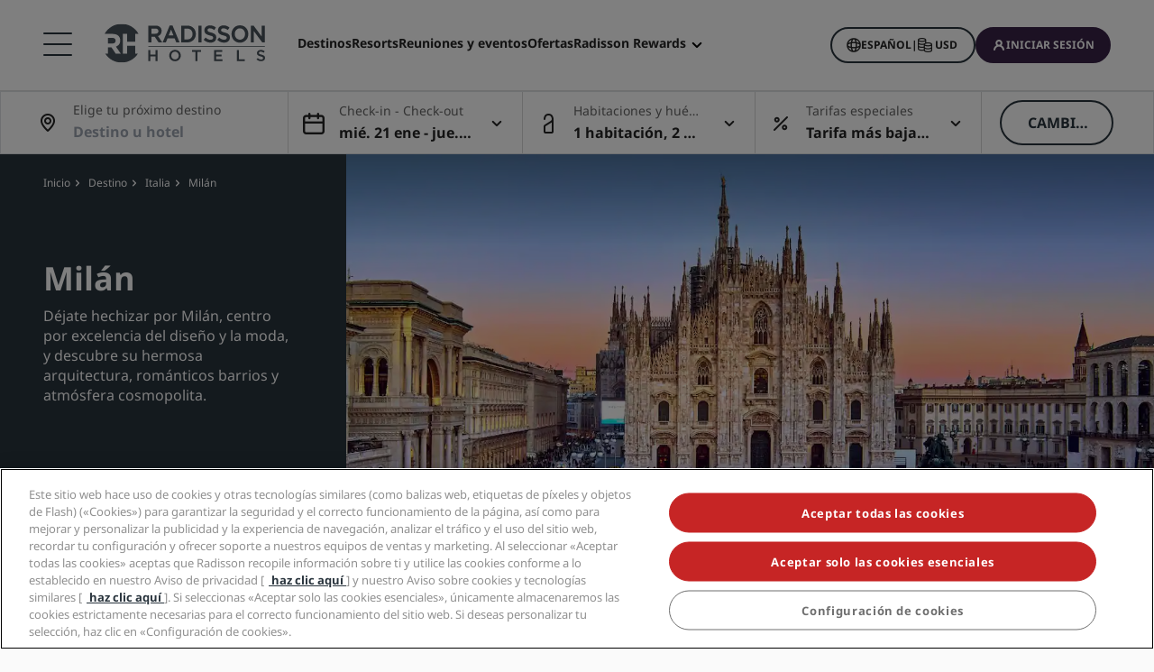

--- FILE ---
content_type: text/html;charset=UTF-8
request_url: https://www.radissonhotels.com/es-es/destino/italia/milan
body_size: 62034
content:
<!DOCTYPE html>
<html lang="es-ES" ><head>
    <meta charset="utf-8"/>
    <meta http-equiv="cleartype" content="on">

    <meta content="width=device-width, initial-scale=1.0" name="viewport">
    <meta name="format-detection" content="telephone=no">

    <meta name="apple-itunes-app" content="app-id=1553779550">
    <meta name="google-play-app" content="app-id=com.radisson.hotels"/>

    <script type="module">
        window.tridionLabels = Object.assign(window.tridionLabels || {}, {
            idAppStoreApp: "1553779550",
            idAppGooglePlay: "com.radisson.hotels"
        });
    </script>

<title>Descubre nuestros hoteles en Milán (Italia) | Radisson Hotels</title>

<meta name="description" content="Reserva una estancia en Milán (Italia) con Radisson Hotels. Te ofrecemos tu alojamiento ideal en Milán. Mejor tarifa en línea garantizada. ¡Reserva ya!" /><link rel="apple-touch-icon" href="https://statics.radissonhotels.com/main/img/favicons/apple-touch-icon.png" />
<link rel="icon" type="image/png" sizes="32x32" href="https://statics.radissonhotels.com/main/img/favicons/favicon-32x32.png" />
<link rel="icon" type="image/png" sizes="16x16" href="https://statics.radissonhotels.com/main/img/favicons/favicon-16x16.png" />
<link rel="manifest" href="https://statics.radissonhotels.com/main/img/favicons/site.webmanifest" />
<link rel="mask-icon" href="https://statics.radissonhotels.com/main/img/favicons/safari-pinned-tab.svg" color="#c20808" />
<link rel="shortcut icon" href="https://statics.radissonhotels.com/main/img/favicons/favicon.ico" />
<meta name="msapplication-TileColor" content="#ffffff" />
<meta name="msapplication-config" content="https://statics.radissonhotels.com/main/img/favicons/browserconfig.xml" />
<meta name="theme-color" content="#ffffff" />
<link rel="alternate" href="https://www.radissonhotels.com/da-dk/destination/italien/milano" hreflang="da" />
    <link rel="alternate" href="https://www.radissonhotels.com/de-de/reiseziel/italien/mailand" hreflang="de" />
    <link rel="alternate" href="https://www.radissonhotels.com/en-us/destination/italy/milan" hreflang="x-default" />
        <link rel="alternate" href="https://www.radissonhotels.com/en-us/destination/italy/milan" hreflang="en" />
    <link rel="alternate" href="https://www.radissonhotels.com/es-es/destino/italia/milan" hreflang="es" />
    <link rel="alternate" href="https://www.radissonhotels.com/fr-fr/destination/italie/milan" hreflang="fr" />
    <link rel="alternate" href="https://www.radissonhotels.com/it-it/destinazione/italia/milano" hreflang="it" />
    <link rel="alternate" href="https://www.radissonhotels.com/nl-nl/bestemming/italie/milaan" hreflang="nl" />
    <link rel="alternate" href="https://www.radissonhotels.com/no-no/destinasjon/italia/milano" hreflang="no" />
    <link rel="alternate" href="https://www.radissonhotels.com/pl-pl/miejsca/wlochy/mediolan" hreflang="pl" />
    <link rel="alternate" href="https://www.radissonhotels.com/pt-br/destino/italia/milao" hreflang="pt" />
    <link rel="alternate" href="https://www.radissonhotels.com/fi-fi/kohde/italia/milano" hreflang="fi" />
    <link rel="alternate" href="https://www.radissonhotels.com/sv-se/destination/italien/milano" hreflang="sv" />
    <link rel="alternate" href="https://www.radissonhotels.com/tr-tr/destinasyon/italya/milano" hreflang="tr" />
    <link rel="alternate" href="https://www.radissonhotels.com/ru-ru/destination/italy/milan" hreflang="ru" />
    <link rel="alternate" href="https://www.radissonhotels.com/ar-ae/destination/italy/milan" hreflang="ar" />
    <link rel="alternate" href="https://www.radissonhotels.com/zh-cn/destination/italy/milan" hreflang="zh" />
    <link rel="alternate" href="https://www.radissonhotels.com/zh-tw/destination/italy/milan" hreflang="zh" />
    <link
                rel="preload"
                as="image"
                href="https://media.radissonhotels.net/image/meetings-and-events-destinations-old-do-not-use/miscellaneous/16256-143506-f83380032_3XL.jpg?impolicy=HighCarrousel&gravity=North"
                crossorigin="anonymous"
                fetchpriority="high"
            />
            
        <meta name="robots" content="index, follow" />
<link rel="canonical" href="https://www.radissonhotels.com/es-es/destino/italia/milan" />
<meta property="fb:app_id" content="176184645758527"/><meta property="og:title" content="Descubre nuestros hoteles en Milán (Italia) | Radisson Hotels"/><meta property="og:description" content="Reserva una estancia en Milán (Italia) con Radisson Hotels. Te ofrecemos tu alojamiento ideal en Milán. Mejor tarifa en línea garantizada. ¡Reserva ya!" /><meta property="og:url" content="https://www.radissonhotels.com/es-es/destino/italia/milan" /><meta property="og:type" content="website" />

    <meta property="og:image" content="https://media.radissonhotels.net/image/meetings-and-events-destinations-old-do-not-use/miscellaneous/16256-143506-f83380032_3XL.jpg?impolicy=CustomCrop&gravity=North&cwidth=670&cheight=384" /><meta property="og:site_name" content="Disfruta de nuestros hoteles en Milán"/>

    <meta name="twitter:title" content="Descubre nuestros hoteles en Milán (Italia) | Radisson Hotels" /><meta name="twitter:description" content="Reserva una estancia en Milán (Italia) con Radisson Hotels. Te ofrecemos tu alojamiento ideal en Milán. Mejor tarifa en línea garantizada. ¡Reserva ya!" /><meta name="twitter:card" content="summary_large_image" />
    <meta name="twitter:url" content="https://www.radissonhotels.com/es-es/destino/italia/milan" /><meta name="twitter:image" content="https://media.radissonhotels.net/image/meetings-and-events-destinations-old-do-not-use/miscellaneous/16256-143506-f83380032_3XL.jpg?impolicy=CustomCrop&gravity=North&cwidth=670&cheight=384" /><meta name="twitter:site" content="@RadissonHotels" />

    <meta itemprop="name" content="Descubre nuestros hoteles en Milán (Italia) | Radisson Hotels" />
    <meta itemprop="description" content="Reserva una estancia en Milán (Italia) con Radisson Hotels. Te ofrecemos tu alojamiento ideal en Milán. Mejor tarifa en línea garantizada. ¡Reserva ya!"/><meta itemprop="image" content="https://statics.radissonhotels.com/main/img/logo/radisson/radisson-hotels-ressorts.png" />

    <script type="application/ld+json" id="schema-organization-rhg">
{
    "@context" : "https://schema.org",
    "@type" : "Organization",
    "name": "Radisson Hotel Group",
    "url" : "/es-es",
    "@id" : "/es-es#organization",
    
    "sameAs" : [
        
        "https://www.tiktok.com/@radissonhotels",
        "https://www.instagram.com/RadissonHotels/",
        "https://www.youtube.com/c/radissonhotelgroup",
        "https://www.facebook.com/RadissonHotels/",
        "https://whatsapp.com/channel/0029Vb25Iu92ER6qt87Szj21",
        "https://www.pinterest.com/radissonhotels/",
        "https://www.threads.com/@radissonhotels",
        "https://twitter.com/radissonhotels",
        "https://www.linkedin.com/company/radisson-hotel-group/"
    ],

    "logo": {
        "@type": "ImageObject",
        "url": "https://statics.radissonhotels.com/main/img/logo/radisson/radisson-hotels-ressorts.png"
    }
}
</script>
<link rel="preconnect" href="https://statics.radissonhotels.com" crossorigin="anonymous">

<link rel="preconnect" href="https://media.radissonhotels.net" crossorigin="anonymous">
    <link rel="preload" href="https://statics.radissonhotels.com/main/css/styles.critical.css?v=202601193612" crossorigin="anonymous" as="style">
<link rel="preload" href="https://statics.radissonhotels.com/main/css/styles-components.critical.css?v=202601193612" crossorigin="anonymous" as="style">

<link rel="preload" href="https://statics.radissonhotels.com/main/js/critical.js?v=202601193612" crossorigin="anonymous" as="script">
<link rel="preload" href="https://statics.radissonhotels.com/main/js/main.js?v=202601193612" crossorigin="anonymous" as="script">

<link rel="stylesheet" href="https://statics.radissonhotels.com/main/css/styles.critical.css?v=202601193612" crossorigin="anonymous"/>
<link rel="stylesheet" href="https://statics.radissonhotels.com/main/css/styles-components.critical.css?v=202601193612" crossorigin="anonymous"/>

<link crossorigin="anonymous" rel="stylesheet" href="https://statics.radissonhotels.com/main/css/styles.min.css?v=202601193612" media="print" onload="this.media='all'; this.onload=null;">
  <noscript><link crossorigin="anonymous" rel="stylesheet" href="https://statics.radissonhotels.com/main/css/styles.min.css?v=202601193612"></noscript>
<link crossorigin="anonymous" rel="stylesheet" href="
        https://statics.radissonhotels.com/main/css/styles-components.min.css?v=202601193612" media="print" onload="this.media='all'; this.onload=null;">
  <noscript><link crossorigin="anonymous" rel="stylesheet" href="
        https://statics.radissonhotels.com/main/css/styles-components.min.css?v=202601193612"></noscript>
<link crossorigin="anonymous" rel="stylesheet" href="
https://statics.radissonhotels.com/integrations/integrations.css?v=202601193612" media="print" onload="this.media='all'; this.onload=null;">
  <noscript><link crossorigin="anonymous" rel="stylesheet" href="
https://statics.radissonhotels.com/integrations/integrations.css?v=202601193612"></noscript>
<link crossorigin="anonymous" rel="stylesheet" href="
        https://statics.radissonhotels.com/search-map-destinations/search-map-destinations.css?v=202601193612" media="print" onload="this.media='all'; this.onload=null;">
  <noscript><link crossorigin="anonymous" rel="stylesheet" href="
        https://statics.radissonhotels.com/search-map-destinations/search-map-destinations.css?v=202601193612"></noscript>
<script id="ey-sw" type="application/javascript">

    if (localStorage.getItem('service-worker-disabled') === 'true') {
        if ('serviceWorker' in navigator) {
            navigator.serviceWorker.getRegistrations().then(function (registrations) {
                for (let registration of registrations) {
                    registration.unregister()
                }
            });
        }
    } else {
        const eySw = function () {
            if ('serviceWorker' in navigator) {
                window.addEventListener('load', function () {
                    navigator.serviceWorker.register('/?sw=true', {scope: '/'}).then(function (registration) {
                        console.log('%cServiceWorker registration successful with scope: ', 'background: #00cc00; color: white;', registration.scope);
                    }, function (err) {
                        console.log('%cServiceWorker registration failed: ', 'background: #cc0000; color: white;', err);
                    });
                });
            }
        };

        const airshipSdk = function (credentials) {
            // 86acbd31cd7c09cf30acb66d2fbedc91daa48b86:1602657674.3207986
            !function (n, r, e, t, c) {
                var i, o = "Promise" in n, u = {
                        then: function () {
                            return u
                        }, catch: function (n) {
                            return n(new Error("Airship SDK Error: Unsupported browser")), u
                        }
                    }, s = o ? new Promise((function (n, r) {
                        i = function (e, t) {
                            e ? r(e) : n(t)
                        }
                    })) : u
                ;s._async_setup = function (n) {
                    if (o) try {
                        i(null, n(c))
                    } catch (n) {
                        i(n)
                    }
                }, n[t] = s;
                var a = r.createElement("script");
                a.src = e, a.async = !0, a.id = "_uasdk",
                    a.rel = t, r.head.appendChild(a)
            }(window, document, 'https://aswpsdkus.com/notify/v1/ua-sdk.min.js',
                'UA', {
                    vapidPublicKey: credentials.vapidPublicKey,
                    appKey: credentials.appKey,
                    token: credentials.token,
                    workerUrl: window.location.origin + '/?sw=true'
                });
        };

        eySw();

        
                airshipSdk({
                appKey: '9xTU4s2wTqy3oEz9k7SekQ',
                token: 'MTo5eFRVNHMyd1RxeTNvRXo5azdTZWtROmpxcjRYeTBidGZCdEt3bERNa2duR29XTE5rUDZwYm9jOW1QRGZfNFFFVWc',
                vapidPublicKey: 'BOTDcDEi9n9g8rEDc98D1njvIPKUYOLBFmiPGgyIO6kZcjnOuyoy5lA5bl4uRgn4NuLqLkFLfsnga3qwd2Y99jU='
            });
            

    }
</script>

<script>(window.BOOMR_mq=window.BOOMR_mq||[]).push(["addVar",{"rua.upush":"false","rua.cpush":"true","rua.upre":"false","rua.cpre":"false","rua.uprl":"false","rua.cprl":"false","rua.cprf":"false","rua.trans":"SJ-f98b6763-bd7b-4c68-9383-0df2259233ba","rua.cook":"false","rua.ims":"false","rua.ufprl":"false","rua.cfprl":"false","rua.isuxp":"false","rua.texp":"norulematch","rua.ceh":"false","rua.ueh":"false","rua.ieh.st":"0"}]);</script>
                              <script>!function(e){var n="https://s.go-mpulse.net/boomerang/";if("False"=="True")e.BOOMR_config=e.BOOMR_config||{},e.BOOMR_config.PageParams=e.BOOMR_config.PageParams||{},e.BOOMR_config.PageParams.pci=!0,n="https://s2.go-mpulse.net/boomerang/";if(window.BOOMR_API_key="G2XZU-QLPA9-MKHVD-WHFXL-EK9LZ",function(){function e(){if(!o){var e=document.createElement("script");e.id="boomr-scr-as",e.src=window.BOOMR.url,e.async=!0,i.parentNode.appendChild(e),o=!0}}function t(e){o=!0;var n,t,a,r,d=document,O=window;if(window.BOOMR.snippetMethod=e?"if":"i",t=function(e,n){var t=d.createElement("script");t.id=n||"boomr-if-as",t.src=window.BOOMR.url,BOOMR_lstart=(new Date).getTime(),e=e||d.body,e.appendChild(t)},!window.addEventListener&&window.attachEvent&&navigator.userAgent.match(/MSIE [67]\./))return window.BOOMR.snippetMethod="s",void t(i.parentNode,"boomr-async");a=document.createElement("IFRAME"),a.src="about:blank",a.title="",a.role="presentation",a.loading="eager",r=(a.frameElement||a).style,r.width=0,r.height=0,r.border=0,r.display="none",i.parentNode.appendChild(a);try{O=a.contentWindow,d=O.document.open()}catch(_){n=document.domain,a.src="javascript:var d=document.open();d.domain='"+n+"';void(0);",O=a.contentWindow,d=O.document.open()}if(n)d._boomrl=function(){this.domain=n,t()},d.write("<bo"+"dy onload='document._boomrl();'>");else if(O._boomrl=function(){t()},O.addEventListener)O.addEventListener("load",O._boomrl,!1);else if(O.attachEvent)O.attachEvent("onload",O._boomrl);d.close()}function a(e){window.BOOMR_onload=e&&e.timeStamp||(new Date).getTime()}if(!window.BOOMR||!window.BOOMR.version&&!window.BOOMR.snippetExecuted){window.BOOMR=window.BOOMR||{},window.BOOMR.snippetStart=(new Date).getTime(),window.BOOMR.snippetExecuted=!0,window.BOOMR.snippetVersion=12,window.BOOMR.url=n+"G2XZU-QLPA9-MKHVD-WHFXL-EK9LZ";var i=document.currentScript||document.getElementsByTagName("script")[0],o=!1,r=document.createElement("link");if(r.relList&&"function"==typeof r.relList.supports&&r.relList.supports("preload")&&"as"in r)window.BOOMR.snippetMethod="p",r.href=window.BOOMR.url,r.rel="preload",r.as="script",r.addEventListener("load",e),r.addEventListener("error",function(){t(!0)}),setTimeout(function(){if(!o)t(!0)},3e3),BOOMR_lstart=(new Date).getTime(),i.parentNode.appendChild(r);else t(!1);if(window.addEventListener)window.addEventListener("load",a,!1);else if(window.attachEvent)window.attachEvent("onload",a)}}(),"".length>0)if(e&&"performance"in e&&e.performance&&"function"==typeof e.performance.setResourceTimingBufferSize)e.performance.setResourceTimingBufferSize();!function(){if(BOOMR=e.BOOMR||{},BOOMR.plugins=BOOMR.plugins||{},!BOOMR.plugins.AK){var n="true"=="true"?1:0,t="",a="amhrwryxygxjg2lqgkuq-f-fe098c46d-clientnsv4-s.akamaihd.net",i="false"=="true"?2:1,o={"ak.v":"39","ak.cp":"346728","ak.ai":parseInt("508714",10),"ak.ol":"0","ak.cr":10,"ak.ipv":4,"ak.proto":"h2","ak.rid":"1dc1ffa2","ak.r":51208,"ak.a2":n,"ak.m":"b","ak.n":"essl","ak.bpcip":"3.15.27.0","ak.cport":50502,"ak.gh":"23.209.83.21","ak.quicv":"","ak.tlsv":"tls1.3","ak.0rtt":"","ak.0rtt.ed":"","ak.csrc":"-","ak.acc":"","ak.t":"1768960681","ak.ak":"hOBiQwZUYzCg5VSAfCLimQ==G1lcG7u+Id/ZovNeMNed/LThZJDyrmtk1XxdTKFuv0aApLTNpW1sSRxOlSSPxWZsWkf6OsN8iUiRwVzE1UBex74SQqCSe4hGChP6ON+XWnde9TT1YkPX3M2t6lOfRj/V6BYpi//JJDuuyxuM2kiJbPvYbVRx9ivrJnlFm24hxaanQ+iPhGMH5nMw8xjfbCRdCvljir4OCKac6isfMrijhdwQ8EKPfu+/OwnWwVTeDvJm05IH390C5yKHB1Hbb1B5TTm13/Uxvw8OvL2mSf3tlc/1CO/dgZ12PD0uPcwByWM8fWt4Tw2T/lrpEpZrz26br86EGiK8zTSUGBMAQOYj4pQewNpP/+oZlXpptkImrEYSCbKRDsiBDVu93Eitw3CTzjAc8niFD31ba3jbwbG1XZwSqMaRF5s7r9Rkk1I+zSs=","ak.pv":"549","ak.dpoabenc":"","ak.tf":i};if(""!==t)o["ak.ruds"]=t;var r={i:!1,av:function(n){var t="http.initiator";if(n&&(!n[t]||"spa_hard"===n[t]))o["ak.feo"]=void 0!==e.aFeoApplied?1:0,BOOMR.addVar(o)},rv:function(){var e=["ak.bpcip","ak.cport","ak.cr","ak.csrc","ak.gh","ak.ipv","ak.m","ak.n","ak.ol","ak.proto","ak.quicv","ak.tlsv","ak.0rtt","ak.0rtt.ed","ak.r","ak.acc","ak.t","ak.tf"];BOOMR.removeVar(e)}};BOOMR.plugins.AK={akVars:o,akDNSPreFetchDomain:a,init:function(){if(!r.i){var e=BOOMR.subscribe;e("before_beacon",r.av,null,null),e("onbeacon",r.rv,null,null),r.i=!0}return this},is_complete:function(){return!0}}}}()}(window);</script></head>

<body class="bg-color-grey-totally-soft rhg-sb-modify">

    <div class="banner-app py-3 px-4 fade-in hidden">
            <div class="d-flex justify-content-between align-items-center">
                <div class="d-inline-flex align-items-center">
                    <button type="button" class="close btn js-close-banner-app" aria-label="close">
                        <span></span>
                        <span></span>
                        <span class="sr-only sr-only-focusable">Cerrar</span>
                    </button>

                    <div class="radisson-logo mx-2">
                        <img data-src="https://statics.radissonhotels.com/main/img/favicons/favicon.ico" class="lazy" alt="favicon">
                    </div>

                    <div class="caption mx-2">
                        <p class="js-caption-app-store text-bold text-12 color-gunmetal hidden">Radisson para iOS</p>
                        <p class="js-caption-google-play text-bold text-12 color-gunmetal hidden">Radisson para Android</p>
                        <p class="text-12 color-gunmetal">Consigue más con la aplicación</p>
                    </div>
                </div>

                <div class="d-inline-block float-right">
                
                    <a href="https://apps.apple.com/app/radisson-hotels-hotel-booking/id1553779550"
                    class="js-link-app-store js-smartbanner-button btn btn-transparent btn-sm hidden">
                        Descargar</a>
                    <a href="intent://scan/#Intent;scheme=radissonhotels;package=com.radisson.hotels;end"
                    class="js-link-google-play js-smartbanner-button btn btn-transparent btn-sm hidden">
                        Descargar</a>
                </div>
            </div>
        </div>
    <script>
    window.utag_data = {
    
        "page_sub_sub_category": "milan", 
        "page_geo_region": "ES", 
        "page_primary_category": "destination", 
        "page_sub_category": "italy", 
        "page_language": "es", 
            "page_brand": "mall",
        

        "user_language": (navigator.language || navigator.userLanguage || 'unknown').toLowerCase(),
        "user_agent_info": navigator.userAgent,
        "page_path": (isHomePage() ? "homepage" : window.location.pathname.replace("/index.html", "")),
        "previous_page_name": getReferrer(),
        "day_of_week_date_time_of_day": Date().toString(),
        "page_responsive_state": (window.innerWidth <= 991) ? "web-Responsive" : "web-notResponsive",
        "page_template": "DestinationsPage",
        "date": new Date().toISOString(),
        "page_publish_date": "",
        "currency_code_usd": "USD"
    }
    var percentPageViewed = localStorage.getItem("percentPageViewed");
    if(percentPageViewed) {
        utag_data["previous_percent_page_viewed"] = percentPageViewed
        localStorage.removeItem("percentPageViewed");
    }

    var pageName = () => {
        const pageName = "/en-us/destination/italy/milan".replace("/index.html", "").split("/").slice(2).filter(function(urlPart) {return urlPart != ""}).join(">")
        if (isHomePage()) {
            return "homepage"
        } else if (isB2bEnrollmentPage()) {
            return pageName.concat(">step1")
        } else {
            return pageName
        }
    }
    utag_data["page_name"] = pageName();


    var pageHierarchyPageName = (isHomePage() ? "homepage" : window.location.pathname.replace("/index.html", "").split("/").slice(2).filter(function(urlPart) {return urlPart != ""}).join(">"));
    utag_data["page_hierarchy"] = "destination:italy:milan" + ":" + pageHierarchyPageName;

    function getReferrer() {

        let referrer = document.referrer;

        if (!isRadissonDomain(referrer)) {
            return "";
        }
        else {
            return (isHomePage(referrer) ? "homepage" : referrer.replace(/^[^:]+:\/\/[^/]+/, '').replace(/[#?].*/, '').replace("/index.html", "").split("/").slice(2).filter(function(urlPart) {return urlPart != ""}).join(">"));
        }
    }

    function isRadissonDomain(url) {
        return url.indexOf("radissonhotels.com") >= 0;
    }

    function isHomePage(url) {
        url = url || window.location.pathname;
        return url.replace("/index.html", "").replace(/^[^:]+:\/\/[^/]+/, '').replace(/[#?].*/, '').split("/").filter(function(urlPart) {return urlPart != ""}).length <= 1;
    }

    function isB2bEnrollmentPage(url) {
        url = url || window.location.pathname;
        return url.indexOf('radisson-rewards/join-b2b') > -1
    }
</script>

<script type="module">
    window.appGlobalProps = Object.assign(window.appGlobalProps || {}, {
        'analyticsEnv': 'prod',
        'assetsUrl': 'https://statics.radissonhotels.com/main'
    });

    window.analyticsEnvironment = "prod"
</script>

<div class="main-navigation" role="navigation" aria-label="Menu" aria-labelledby="off-canvas-main">
    <header class="main-navigation-header " role="banner" id="header">
                <div class="rhg-header rhg-grid-layout" data-testid="header">
    <div class="rhg-burger-menu rhg-open-menu-desktop " tabindex="0" role="button" aria-label="Open the menu">
        <div class="icon" aria-hidden="true"></div>
    </div>

    <div
  class="rhg-menu-mobile-container d-block d-lg-none "
>
  <section class="rhg-section-mobile">
    <article class="rhg-menu-mobile-header">
      <div class="rhg-close-menu-mobile">
        <i class="rhg-font-icon--close"></i>
      </div>
      <div class="rhg-logo-menu-mobile">
        <a
          href='https://www.radissonhotels.com/es-es/'
          class="rhg-header-logo-link-home "
          onclick="trackingService.track(trackingEvents.CLICK_HOME_LOGO)"
          target="_self"
          
          title="Radisson Hotels"
        >
          <img
            src="https://statics.radissonhotels.com/main/img/logo/radisson/rhg-logomenuburger.svg"
            alt="Radisson Hotels"
          />
        </a>
      </div>
    </article>

    <article
      class="rhg-menu-mobile-content"
    >
      <article id="rhg-menu-list" class="rhg-menu-mobile-list-container">
        <ul class="rhg-list">
          <li>
                  <div
                    class="rhg-list-item open-options"
                    data-target="Nuestras-marcas"
                  >
                    <span class="rhg-text-strong rhg-text-md">
                      Nuestras marcas</span>
                    <i
                      class="rhg-font-icon--smallarrow-right rhg-icon-arrow"
                    ></i>
                  </div>
                </li>
              <li>
                  <div
                    class="rhg-list-item open-options"
                    data-target="Nuestras-marcas-en-China"
                  >
                    <span class="rhg-text-strong rhg-text-md">
                      Nuestras marcas en China</span>
                    <i
                      class="rhg-font-icon--smallarrow-right rhg-icon-arrow"
                    ></i>
                  </div>
                </li>
              <li>
                  <div
                    class="rhg-list-item open-options"
                    data-target="Encuentra-tu-hotel"
                  >
                    <span class="rhg-text-strong rhg-text-md">
                      Encuentra tu hotel</span>
                    <i
                      class="rhg-font-icon--smallarrow-right rhg-icon-arrow"
                    ></i>
                  </div>
                </li>
              <li>
                  <div
                    class="rhg-list-item open-options"
                    data-target="Reuniones-y-eventos"
                  >
                    <span class="rhg-text-strong rhg-text-md">
                      Reuniones y eventos</span>
                    <i
                      class="rhg-font-icon--smallarrow-right rhg-icon-arrow"
                    ></i>
                  </div>
                </li>
              <li>
                  <div
                    class="rhg-list-item open-options"
                    data-target="Buscar-vuelos-"
                  >
                    <span class="rhg-text-strong rhg-text-md">
                      Buscar vuelos </span>
                    <i
                      class="rhg-font-icon--smallarrow-right rhg-icon-arrow"
                    ></i>
                  </div>
                </li>
              <li>
                  <div
                    class="rhg-list-item open-options"
                    data-target="Restaurantes"
                  >
                    <span class="rhg-text-strong rhg-text-md">
                      Restaurantes</span>
                    <i
                      class="rhg-font-icon--smallarrow-right rhg-icon-arrow"
                    ></i>
                  </div>
                </li>
              <li>
                  <div
                    class="rhg-list-item open-options"
                    data-target="Servicios-digitales"
                  >
                    <span class="rhg-text-strong rhg-text-md">
                      Servicios digitales</span>
                    <i
                      class="rhg-font-icon--smallarrow-right rhg-icon-arrow"
                    ></i>
                  </div>
                </li>
              <li>
                  <div
                    class="rhg-list-item open-options"
                    data-target="Ofertas-de-hotel"
                  >
                    <span class="rhg-text-strong rhg-text-md">
                      Ofertas de hotel</span>
                    <i
                      class="rhg-font-icon--smallarrow-right rhg-icon-arrow"
                    ></i>
                  </div>
                </li>
              <li>
                  <div
                    class="rhg-list-item open-options"
                    data-target="Ideas-de-viaje"
                  >
                    <span class="rhg-text-strong rhg-text-md">
                      Ideas de viaje</span>
                    <i
                      class="rhg-font-icon--smallarrow-right rhg-icon-arrow"
                    ></i>
                  </div>
                </li>
              <li>
                  <div
                    class="rhg-list-item open-options"
                    data-target="Radisson-Rewards"
                  >
                    <span class="rhg-text-strong rhg-text-md">
                      Radisson Rewards</span>
                    <i
                      class="rhg-font-icon--smallarrow-right rhg-icon-arrow"
                    ></i>
                  </div>
                </li>
              </ul>
      </article>

      <article
        class="rhg-menu-mobile-bottom"
      >
        <div
                class="rhg-menu-mobile-button loyalty-visibility my-auto"
                data-logged-visible="false"
                data-postlogged='{"removeClass":"show"}'
              >
                <a
                  href="https://www.radissonhotels.com/es-es/restaurantes"
                  target="_self"
                  title="Restauración"
                  
                >
                  <span style="color: rgb(255, 255, 255)"
                    >Restauración</span
                  >
                </a>
              </div>
            <div
                class="rhg-menu-mobile-button loyalty-visibility my-auto"
                data-logged-visible="false"
                data-postlogged='{"removeClass":"show"}'
              >
                <a
                  href="https://www.radissonhotels.com/es-es/vuelos"
                  target="_self"
                  title="Vuelos"
                  
                >
                  <span style="color: rgb(255, 255, 255)"
                    >Vuelos</span
                  >
                </a>
              </div>
            <div
                class="rhg-menu-mobile-button loyalty-visibility my-auto"
                data-logged-visible="false"
                data-postlogged='{"removeClass":"show"}'
              >
                <a
                  href="https://www.radissonhotels.com/es-es/reservation/search"
                  target="_self"
                  title="Mis reservas"
                  
                >
                  <i
                      class="rhg-font-icon--bookings rhg-icons-header"
                      style="color: rgb(255, 255, 255)"
                    ></i>
                  <span style="color: rgb(255, 255, 255)"
                    >Mis reservas</span
                  >
                </a>
              </div>
            <div
                  class="rhg-menu-mobile-button loyalty-visibility"
                  data-logged-visible="true"
                  data-postlogged='{"addClass":"show"}'
                >
                  <a
                    href="https://www.radissonhotels.com/es-es/restaurantes"
                    target="_self"
                    title="Restauración"
                    
                  >
                    <span style="color: rgb(255, 255, 255)"
                      >Restauración</span
                    >
                  </a>
                </div>
              <div
                  class="rhg-menu-mobile-button loyalty-visibility"
                  data-logged-visible="true"
                  data-postlogged='{"addClass":"show"}'
                >
                  <a
                    href="https://www.radissonhotels.com/es-es/vuelos"
                    target="_self"
                    title="Vuelos"
                    
                  >
                    <span style="color: rgb(255, 255, 255)"
                      >Vuelos</span
                    >
                  </a>
                </div>
              <div
                  class="rhg-menu-mobile-button loyalty-visibility"
                  data-logged-visible="true"
                  data-postlogged='{"addClass":"show"}'
                >
                  <a
                    href="https://www.radissonhotels.com/es-es/radisson-rewards/secure/reservations"
                    target="_self"
                    title="Mis reservas"
                    
                  >
                    <i
                        class="rhg-font-icon-- rhg-icons-header"
                        style="color: rgb(255, 255, 255)"
                      >
                      </i>
                    <span style="color: rgb(255, 255, 255)"
                      >Mis reservas</span
                    >
                  </a>
                </div>
              <button
          class="rhg-currency-language-selector rhg-menu-mobile-button rhg-menu-mobile-button-lang-currency"
          type="button"
          data-toggle="modal"
          data-target="#modal-select-main-language"
          aria-haspopup="true"
          aria-controls="language"
          id="language-and-currency-mobile"
        >
          <span>Español</span> |
              <span><span id="preferred-lang-mobile" class="mx-1"></span></span>
            </button>

        <div
              class="loyalty-visibility show"
              data-logged-visible="false"
              data-postlogged='{"removeClass":"show"}'
            >
              <button
                data-testid="login-button"
                class="rhg-auth-button rhg-auth-button--nologged rhg-menu-mobile-button rhg-menu-mobile-button-user"
                data-toggle="modal"
                data-target="#modal-loyalty-main-navigation"
                aria-haspopup="true"
              >
                <span class="rhg-auth-button__icon">
                  <i class="rhg-font-icon--user rhg-icons-header"></i>
                </span>
                <span class="rhg-auth-button__label"
                  >Iniciar sesión</span>
              </button>
              <div class="rhg-tooltip">
                <p
                  class="rhg-text-normal rhg-text-sm"
                  style="color: rgb(36, 36, 36)"
                >
                  <strong class="font-medium"
                      >Hazte miembro</strong
                  > con tan solo un clic.</p>
              </div>
            </div>
            <div
              class="loyalty-visibility hidden"
              data-logged-visible="true"
              data-postlogged='{"addClass":"show"}'
            >
              <button
                class="rhg-avatar js-offcanvas-loyalty"
                data-testid="avatar-button"
                type="button"
                data-toggle="offcanvas"
                data-target="#off-canvas-loyalty"
              >
                <span
                  class="rhg-avatar__icon"
                  style="background-color: rgb(104, 71, 141)"
                >
                  <i class="rhg-font-icon--user rhg-icons-avatar"></i>
                </span>
                <span class="rhg-avatar__label"></span>
                <span class="rhg-avatar__arrow"
                  ><i class="rhg-font-icon--chevron-down rhg-icons-avatar"></i
                ></span>
              </button>
            </div>
          </article>
    </article>

    <article
          id="Nuestras-marcas"
          class="rhg-menu-mobile-options"
        >
          <div class="rhg-options-title close-options">
            <i class="rhg-font-icon--smallarrow-right rhg-icon-arrow"></i>
            <span class="rhg-text-strong rhg-text-md"
              >Nuestras marcas</span
            >
          </div>

          <div class="rhg-options-content rhg-options-content-brands">
                    <div class="rhg-options-brands-item">
                          <a
                            href="https://www.radissonhotels.com/es-es/marca/radisson-collection"
                            target="_self"
                            itemprop="url"
                            
                          >
                            <i
                              class="rhg-logo rhg-font-icon--rco-color"
                            ></i>
                            <span class="sr-only sr-only-focusable"
                              >Radisson Collection</span
                            >
                          </a>
                        </div>
                      <div class="rhg-options-brands-item">
                          <a
                            href="https://www.radissonhotels.com/es-es/marca/radisson-blu"
                            target="_self"
                            itemprop="url"
                            
                          >
                            <i
                              class="rhg-logo rhg-font-icon--rdb-color"
                            ></i>
                            <span class="sr-only sr-only-focusable"
                              >Radisson Blu</span
                            >
                          </a>
                        </div>
                      <div class="rhg-options-brands-item">
                          <a
                            href="https://www.radissonhotels.com/es-es/marca/radisson"
                            target="_self"
                            itemprop="url"
                            
                          >
                            <i
                              class="rhg-logo rhg-font-icon--rad-color"
                            ></i>
                            <span class="sr-only sr-only-focusable"
                              >Radisson</span
                            >
                          </a>
                        </div>
                      <div class="rhg-options-brands-item">
                          <a
                            href="https://www.radissonhotels.com/es-es/marca/radisson-red"
                            target="_self"
                            itemprop="url"
                            
                          >
                            <i
                              class="rhg-logo rhg-font-icon--rdr-color"
                            ></i>
                            <span class="sr-only sr-only-focusable"
                              >Radisson RED</span
                            >
                          </a>
                        </div>
                      <div class="rhg-options-brands-item">
                          <a
                            href="https://www.radissonhotels.com/es-es/marca/radisson-individuals"
                            target="_self"
                            itemprop="url"
                            
                          >
                            <i
                              class="rhg-logo rhg-font-icon--ri-color"
                            ></i>
                            <span class="sr-only sr-only-focusable"
                              >Radisson Individuals</span
                            >
                          </a>
                        </div>
                      <div class="rhg-options-brands-item">
                          <a
                            href="https://www.radissonhotels.com/es-es/marca/artotel"
                            target="_self"
                            itemprop="url"
                            
                          >
                            <i
                              class="rhg-logo rhg-font-icon--art-color"
                            ></i>
                            <span class="sr-only sr-only-focusable"
                              >art'otel</span
                            >
                          </a>
                        </div>
                      <div class="rhg-options-brands-item">
                          <a
                            href="https://www.radissonhotels.com/es-es/marca/park-plaza"
                            target="_self"
                            itemprop="url"
                            
                          >
                            <i
                              class="rhg-logo rhg-font-icon--pph-color"
                            ></i>
                            <span class="sr-only sr-only-focusable"
                              >Park Plaza</span
                            >
                          </a>
                        </div>
                      <div class="rhg-options-brands-item">
                          <a
                            href="https://www.radissonhotels.com/es-es/marca/park-inn"
                            target="_self"
                            itemprop="url"
                            
                          >
                            <i
                              class="rhg-logo rhg-font-icon--pii-color"
                            ></i>
                            <span class="sr-only sr-only-focusable"
                              >Park Inn by Radisson</span
                            >
                          </a>
                        </div>
                      <div class="rhg-options-brands-item">
                          <a
                            href="https://www.radissonhotels.com/es-es/marca/country-inn"
                            target="_self"
                            itemprop="url"
                            
                          >
                            <i
                              class="rhg-logo rhg-font-icon--cis-color"
                            ></i>
                            <span class="sr-only sr-only-focusable"
                              >Country Inn & Suites</span
                            >
                          </a>
                        </div>
                      <div class="rhg-options-brands-item">
                          <a
                            href="https://www.radissonhotels.com/es-es/marca/prize-by-radisson"
                            target="_self"
                            itemprop="url"
                            
                          >
                            <i
                              class="rhg-logo rhg-font-icon--prz-color"
                            ></i>
                            <span class="sr-only sr-only-focusable"
                              >Prize by Radisson</span
                            >
                          </a>
                        </div>
                      </div>
                </article>
      <article
          id="Nuestras-marcas-en-China"
          class="rhg-menu-mobile-options"
        >
          <div class="rhg-options-title close-options">
            <i class="rhg-font-icon--smallarrow-right rhg-icon-arrow"></i>
            <span class="rhg-text-strong rhg-text-md"
              >Nuestras marcas en China</span
            >
          </div>

          <div class="rhg-options-content rhg-options-content-brands">
                    <div class="rhg-options-brands-item">
                          <a
                            href="https://www.radissonhotels.com/en-us/brand/j"
                            target="_self"
                            itemprop="url"
                            
                          >
                            <i
                              class="rhg-logo rhg-font-icon--j-color"
                            ></i>
                            <span class="sr-only sr-only-focusable"
                              >J.</span
                            >
                          </a>
                        </div>
                      <div class="rhg-options-brands-item">
                          <a
                            href="https://www.radissonhotels.com/en-us/brand/kunlun"
                            target="_self"
                            itemprop="url"
                            
                          >
                            <i
                              class="rhg-logo rhg-font-icon--kl-color"
                            ></i>
                            <span class="sr-only sr-only-focusable"
                              >Kunlun</span
                            >
                          </a>
                        </div>
                      <div class="rhg-options-brands-item">
                          <a
                            href="https://www.radissonhotels.com/en-us/brand/jin-jiang"
                            target="_self"
                            itemprop="url"
                            
                          >
                            <i
                              class="rhg-logo rhg-font-icon--jj-color"
                            ></i>
                            <span class="sr-only sr-only-focusable"
                              >Jin Jiang</span
                            >
                          </a>
                        </div>
                      <div class="rhg-options-brands-item">
                          <a
                            href="https://www.radissonhotels.com/en-us/brand/golden-tulip-china"
                            target="_self"
                            itemprop="url"
                            
                          >
                            <i
                              class="rhg-logo rhg-font-icon--gt-color"
                            ></i>
                            <span class="sr-only sr-only-focusable"
                              >Golden Tulip</span
                            >
                          </a>
                        </div>
                      </div>
                </article>
      <article
          id="Encuentra-tu-hotel"
          class="rhg-menu-mobile-options"
        >
          <div class="rhg-options-title close-options">
            <i class="rhg-font-icon--smallarrow-right rhg-icon-arrow"></i>
            <span class="rhg-text-strong rhg-text-md"
              >Encuentra tu hotel</span
            >
          </div>

          <div class="rhg-options-content">
                <ul class="rhg-list">
                  <li>
                        <div class="rhg-list-item rhg-item-with-link">
                          <a
                            href="https://www.radissonhotels.com/es-es/destino"
                            target="_self"
                            
                            title="Destinos"
                          >
                            <span class="rhg-text-strong rhg-text-md">
                              Destinos</span>
                          </a>
                        </div>
                      </li>
                    <li>
                        <div class="rhg-list-item rhg-item-with-link">
                          <a
                            href="https://www.radissonhotels.com/es-es/experiencia/resorts"
                            target="_self"
                            
                            title="Resorts"
                          >
                            <span class="rhg-text-strong rhg-text-md">
                              Resorts</span>
                          </a>
                        </div>
                      </li>
                    <li>
                        <div class="rhg-list-item rhg-item-with-link">
                          <a
                            href="https://www.radissonhotels.com/es-es/experiencia/apartamentos-con-servicios"
                            target="_self"
                            
                            title="Apartahoteles "
                          >
                            <span class="rhg-text-strong rhg-text-md">
                              Apartahoteles </span>
                          </a>
                        </div>
                      </li>
                    <li>
                        <div class="rhg-list-item rhg-item-with-link">
                          <a
                            href="https://www.radissonhotels.com/es-es/experiencia/hoteles-aeropuerto"
                            target="_self"
                            
                            title="Hoteles en el aeropuerto"
                          >
                            <span class="rhg-text-strong rhg-text-md">
                              Hoteles en el aeropuerto</span>
                          </a>
                        </div>
                      </li>
                    <li>
                        <div class="rhg-list-item rhg-item-with-link">
                          <a
                            href="https://www.radissonhotels.com/es-es/nuevos-hoteles"
                            target="_self"
                            
                            title="Hoteles nuevos y de próxima apertura"
                          >
                            <span class="rhg-text-strong rhg-text-md">
                              Hoteles nuevos y de próxima apertura</span>
                          </a>
                        </div>
                      </li>
                    </ul>
              </div>
            </article>
      <article
          id="Reuniones-y-eventos"
          class="rhg-menu-mobile-options"
        >
          <div class="rhg-options-title close-options">
            <i class="rhg-font-icon--smallarrow-right rhg-icon-arrow"></i>
            <span class="rhg-text-strong rhg-text-md"
              >Reuniones y eventos</span
            >
          </div>

          <div class="rhg-options-content">
                <ul class="rhg-list">
                  <li>
                        <div class="rhg-list-item rhg-item-with-link">
                          <a
                            href="https://www.radissonhotels.com/es-es/reuniones-conferencias-hoteles"
                            target="_self"
                            
                            title="Descubre Radisson Meetings"
                          >
                            <span class="rhg-text-strong rhg-text-md">
                              Descubre Radisson Meetings</span>
                          </a>
                        </div>
                      </li>
                    <li>
                        <div class="rhg-list-item rhg-item-with-link">
                          <a
                            href="https://www.radissonhotels.com/es-es/reuniones-conferencias-hoteles/book-it-easy"
                            target="_blank"
                            
                            title="Reserva un espacio de reuniones"
                          >
                            <span class="rhg-text-strong rhg-text-md">
                              Reserva un espacio de reuniones</span>
                          </a>
                        </div>
                      </li>
                    <li>
                        <div class="rhg-list-item rhg-item-with-link">
                          <a
                            href="https://www.radissonhotels.com/es-es/reuniones-conferencias-hoteles/enviar-solicitud"
                            target="_blank"
                            
                            title="Solicita un presupuesto"
                          >
                            <span class="rhg-text-strong rhg-text-md">
                              Solicita un presupuesto</span>
                          </a>
                        </div>
                      </li>
                    <li>
                        <div class="rhg-list-item rhg-item-with-link">
                          <a
                            href="https://www.radissonhotels.com/es-es/reuniones-conferencias-hoteles/destinos"
                            target="_blank"
                            
                            title="Destinos para eventos"
                          >
                            <span class="rhg-text-strong rhg-text-md">
                              Destinos para eventos</span>
                          </a>
                        </div>
                      </li>
                    <li>
                        <div class="rhg-list-item rhg-item-with-link">
                          <a
                            href="https://www.radissonhotels.com/es-es/reuniones-conferencias-hoteles/soluciones-de-negocios"
                            target="_self"
                            
                            title="Soluciones sectoriales"
                          >
                            <span class="rhg-text-strong rhg-text-md">
                              Soluciones sectoriales</span>
                          </a>
                        </div>
                      </li>
                    </ul>
              </div>
            </article>
      <article
          id="Buscar-vuelos-"
          class="rhg-menu-mobile-options"
        >
          <div class="rhg-options-title close-options">
            <i class="rhg-font-icon--smallarrow-right rhg-icon-arrow"></i>
            <span class="rhg-text-strong rhg-text-md"
              >Buscar vuelos </span
            >
          </div>

          <div class="rhg-options-content">
                <ul class="rhg-list">
                  <li>
                        <div class="rhg-list-item rhg-item-with-link">
                          <a
                            href="https://www.radissonhotels.com/es-es/vuelos"
                            target="_self"
                            
                            title="Buscar vuelos"
                          >
                            <span class="rhg-text-strong rhg-text-md">
                              Buscar vuelos</span>
                          </a>
                        </div>
                      </li>
                    </ul>
              </div>
            </article>
      <article
          id="Restaurantes"
          class="rhg-menu-mobile-options"
        >
          <div class="rhg-options-title close-options">
            <i class="rhg-font-icon--smallarrow-right rhg-icon-arrow"></i>
            <span class="rhg-text-strong rhg-text-md"
              >Restaurantes</span
            >
          </div>

          <div class="rhg-options-content">
                <ul class="rhg-list">
                  <li>
                        <div class="rhg-list-item rhg-item-with-link">
                          <a
                            href="https://www.radissonhotels.com/es-es/restaurantes"
                            target="_self"
                            
                            title="Buscar restaurantes"
                          >
                            <span class="rhg-text-strong rhg-text-md">
                              Buscar restaurantes</span>
                          </a>
                        </div>
                      </li>
                    </ul>
              </div>
            </article>
      <article
          id="Servicios-digitales"
          class="rhg-menu-mobile-options"
        >
          <div class="rhg-options-title close-options">
            <i class="rhg-font-icon--smallarrow-right rhg-icon-arrow"></i>
            <span class="rhg-text-strong rhg-text-md"
              >Servicios digitales</span
            >
          </div>

          <div class="rhg-options-content">
                <ul class="rhg-list">
                  <li>
                        <div class="rhg-list-item rhg-item-with-link">
                          <a
                            href="https://www.radissonhotels.com/es-es/aplicacion"
                            target="_self"
                            
                            title="Aplicación de Radisson Hotels"
                          >
                            <span class="rhg-text-strong rhg-text-md">
                              Aplicación de Radisson Hotels</span>
                          </a>
                        </div>
                      </li>
                    <li>
                        <div class="rhg-list-item rhg-item-with-link">
                          <a
                            href="https://www.radissonhotels.com/es-es/radisson-plus"
                            target="_self"
                            
                            title="Radisson+"
                          >
                            <span class="rhg-text-strong rhg-text-md">
                              Radisson+</span>
                          </a>
                        </div>
                      </li>
                    </ul>
              </div>
            </article>
      <article
          id="Ofertas-de-hotel"
          class="rhg-menu-mobile-options"
        >
          <div class="rhg-options-title close-options">
            <i class="rhg-font-icon--smallarrow-right rhg-icon-arrow"></i>
            <span class="rhg-text-strong rhg-text-md"
              >Ofertas de hotel</span
            >
          </div>

          <div class="rhg-options-content">
                <ul class="rhg-list">
                  <li>
                        <div class="rhg-list-item rhg-item-with-link">
                          <a
                            href="https://www.radissonhotels.com/es-es/ofertas-de-hotel"
                            target="_self"
                            
                            title="Descubre nuestras ofertas"
                          >
                            <span class="rhg-text-strong rhg-text-md">
                              Descubre nuestras ofertas</span>
                          </a>
                        </div>
                      </li>
                    <li>
                        <div class="rhg-list-item rhg-item-with-link">
                          <a
                            href="https://www.radissonhotels.com/es-es/rewards/ofertas/3000app"
                            target="_self"
                            
                            title="A la primera va la vencida"
                          >
                            <span class="rhg-text-strong rhg-text-md">
                              ¿Es la primera vez que reservas?</span>
                          </a>
                        </div>
                      </li>
                    <li>
                        <div class="rhg-list-item rhg-item-with-link">
                          <a
                            href="https://www.radissonhotels.com/es-es/ofertas-de-hotel/ofertas-del-dia"
                            target="_self"
                            
                            title="Ofertas especiales"
                          >
                            <span class="rhg-text-strong rhg-text-md">
                              Ofertas especiales</span>
                          </a>
                        </div>
                      </li>
                    <li>
                        <div class="rhg-list-item rhg-item-with-link">
                          <a
                            href="https://www.radissonhotels.com/es-es/ofertas-de-hotel/de-prepago"
                            target="_self"
                            
                            title="Reservar con antelación"
                          >
                            <span class="rhg-text-strong rhg-text-md">
                              Reservar con antelación</span>
                          </a>
                        </div>
                      </li>
                    <li>
                        <div class="rhg-list-item rhg-item-with-link">
                          <a
                            href="https://www.radissonhotels.com/es-es/experiencia/paquetes-emea"
                            target="_self"
                            
                            title="Consultar nuestros paquetes"
                          >
                            <span class="rhg-text-strong rhg-text-md">
                              Consultar nuestros paquetes</span>
                          </a>
                        </div>
                      </li>
                    </ul>
              </div>
            </article>
      <article
          id="Ideas-de-viaje"
          class="rhg-menu-mobile-options"
        >
          <div class="rhg-options-title close-options">
            <i class="rhg-font-icon--smallarrow-right rhg-icon-arrow"></i>
            <span class="rhg-text-strong rhg-text-md"
              >Ideas de viaje</span
            >
          </div>

          <div class="rhg-options-content">
                <ul class="rhg-list">
                  <li>
                        <div class="rhg-list-item rhg-item-with-link">
                          <a
                            href="https://www.radissonhotels.com/es-es/experiencia/programa-family"
                            target="_self"
                            
                            title="Hoteles para familias"
                          >
                            <span class="rhg-text-strong rhg-text-md">
                              Hoteles para familias</span>
                          </a>
                        </div>
                      </li>
                    <li>
                        <div class="rhg-list-item rhg-item-with-link">
                          <a
                            href="https://www.radissonhotels.com/es-es/experiencia/bodas"
                            target="_self"
                            
                            title="Espacios para celebración de bodas"
                          >
                            <span class="rhg-text-strong rhg-text-md">
                              Espacios para celebración de bodas</span>
                          </a>
                        </div>
                      </li>
                    <li>
                        <div class="rhg-list-item rhg-item-with-link">
                          <a
                            href="https://www.radissonhotels.com/es-es/experiencia/estanciassostenibles"
                            target="_self"
                            
                            title="Estancias sostenibles"
                          >
                            <span class="rhg-text-strong rhg-text-md">
                              Estancias sostenibles</span>
                          </a>
                        </div>
                      </li>
                    <li>
                        <div class="rhg-list-item rhg-item-with-link">
                          <a
                            href="https://www.radissonhotels.com/es-es/reuniones-conferencias-hoteles/sports-travel"
                            target="_self"
                            
                            title="Estancias para equipos deportivos"
                          >
                            <span class="rhg-text-strong rhg-text-md">
                              Estancias para equipos deportivos</span>
                          </a>
                        </div>
                      </li>
                    <li>
                        <div class="rhg-list-item rhg-item-with-link">
                          <a
                            href="https://www.radissonhotels.com/es-es/experiencia/hoteles-negocios"
                            target="_self"
                            
                            title="Viajeros de negocios"
                          >
                            <span class="rhg-text-strong rhg-text-md">
                              Viajeros de negocios</span>
                          </a>
                        </div>
                      </li>
                    <li>
                        <div class="rhg-list-item rhg-item-with-link">
                          <a
                            href="https://www.radissonhotels.com/es-es/experiencia/hoteles-centro-ciudad"
                            target="_self"
                            
                            title="Hoteles en el centro de la ciudad"
                          >
                            <span class="rhg-text-strong rhg-text-md">
                              Hoteles en el centro de la ciudad</span>
                          </a>
                        </div>
                      </li>
                    <li>
                        <div class="rhg-list-item rhg-item-with-link">
                          <a
                            href="https://www.radissonhotels.com/en-us/blog"
                            target="_blank"
                            
                            title="Visita nuestro blog "
                          >
                            <span class="rhg-text-strong rhg-text-md">
                              Visita nuestro blog </span>
                          </a>
                        </div>
                      </li>
                    </ul>
              </div>
            </article>
      <article
          id="Radisson-Rewards"
          class="rhg-menu-mobile-options"
        >
          <div class="rhg-options-title close-options">
            <i class="rhg-font-icon--smallarrow-right rhg-icon-arrow"></i>
            <span class="rhg-text-strong rhg-text-md"
              >Radisson Rewards</span
            >
          </div>

          <div class="rhg-options-content">
                <ul class="rhg-list">
                  <li>
                        <div class="rhg-list-item rhg-item-with-link">
                          <a
                            href="https://www.radissonhotels.com/es-es/rewards"
                            target="_self"
                            
                            title="Descubre Radisson Rewards"
                          >
                            <span class="rhg-text-strong rhg-text-md">
                              Descubre Radisson Rewards</span>
                          </a>
                        </div>
                      </li>
                    <li>
                        <div class="rhg-list-item rhg-item-with-link">
                          <a
                            href="https://www.radissonhotels.com/es-es/rewards/beneficios"
                            target="_self"
                            
                            title="Ventajas"
                          >
                            <span class="rhg-text-strong rhg-text-md">
                              Ventajas para miembros</span>
                          </a>
                        </div>
                      </li>
                    <li>
                        <div class="rhg-list-item rhg-item-with-link">
                          <a
                            href="https://www.radissonhotels.com/es-es/rewards/canjear-puntos"
                            target="_self"
                            
                            title="Cómo utilizar los puntos"
                          >
                            <span class="rhg-text-strong rhg-text-md">
                              Cómo utilizar los puntos</span>
                          </a>
                        </div>
                      </li>
                    <li>
                        <div class="rhg-list-item rhg-item-with-link">
                          <a
                            href="https://www.radissonhotels.com/es-es/rewards/ganar"
                            target="_self"
                            
                            title="Cómo obtener puntos"
                          >
                            <span class="rhg-text-strong rhg-text-md">
                              Cómo obtener puntos</span>
                          </a>
                        </div>
                      </li>
                    <li>
                        <div class="rhg-list-item rhg-item-with-link">
                          <a
                            href="https://www.radissonhotels.com/es-es/rewards/business"
                            target="_self"
                            
                            title="Bookers and Planners"
                          >
                            <span class="rhg-text-strong rhg-text-md">
                              Bookers and Planners</span>
                          </a>
                        </div>
                      </li>
                    </ul>
              </div>
            </article>
      </section>
</div>
<div class="rhg-header-logo">
        <a href='https://www.radissonhotels.com/es-es/' class="rhg-header-logo-link-home "
            onclick="trackingService.track(trackingEvents.CLICK_HOME_LOGO)" target="_self"  title="Radisson Hotels">
            <picture>
                <source media="(min-width: 992px)" srcset="https://statics.radissonhotels.com/main/img/logo/radisson/rhg-logotype.svg" width="178" height="48">
                <img src="https://statics.radissonhotels.com/main/img/logo/radisson/rhg-imagotype.svg" alt="Radisson Hotels"
                    class="rhg-header-logo__image" width="46" height="48">
            </picture>
        </a>
    </div>
    <ul class="rhg-header-links">
      <li data-testid="nav-link">
                <a href="https://www.radissonhotels.com/es-es/destino" target="_self" title="Destinos"
                   class="rhg-btn-link rhg-btn-link--medium rhg-btn-link__dark rhg-btn-link__bold">
                    <span class="rhg-btn-link-text">
                        <span class="rhg-btn-link-content">Destinos</span>
                    </span>
                </a>
            </li>
        <li data-testid="nav-link">
                <a href="https://www.radissonhotels.com/es-es/experiencia/resorts" target="_self" title="Resorts"
                   class="rhg-btn-link rhg-btn-link--medium rhg-btn-link__dark rhg-btn-link__bold">
                    <span class="rhg-btn-link-text">
                        <span class="rhg-btn-link-content">Resorts</span>
                    </span>
                </a>
            </li>
        <li data-testid="nav-link">
                <a href="https://www.radissonhotels.com/es-es/reuniones-conferencias-hoteles" target="_self" title="Reuniones y eventos"
                   class="rhg-btn-link rhg-btn-link--medium rhg-btn-link__dark rhg-btn-link__bold">
                    <span class="rhg-btn-link-text">
                        <span class="rhg-btn-link-content">Reuniones y eventos</span>
                    </span>
                </a>
            </li>
        <li data-testid="nav-link">
                <a href="https://www.radissonhotels.com/es-es/ofertas-de-hotel" target="_self" title="Ofertas"
                   class="rhg-btn-link rhg-btn-link--medium rhg-btn-link__dark rhg-btn-link__bold">
                    <span class="rhg-btn-link-text">
                        <span class="rhg-btn-link-content">Ofertas </span>
                    </span>
                </a>
            </li>
        <li data-testid="nav-link">
                <a href="https://www.radissonhotels.com/es-es/rewards" target="_self" title="Radisson Rewards"
                   class="rhg-btn-link rhg-btn-link--medium rhg-btn-link__dark rhg-btn-link__bold">
                    <span class="rhg-btn-link-text">
                        <span class="rhg-btn-link-content">Radisson Rewards</span>
                    </span>
                </a>
            </li>
        <li data-testid="nav-link" class="loyalty-visibility show" data-logged-visible="false" data-postlogged='{"removeClass":"show"}'>
                        <a class="rhg-btn-link rhg-btn-link--medium rhg-btn-link__dark rhg-btn-link__bold" href="https://www.radissonhotels.com/es-es/restaurantes" target="_self" title="Restauración" >
                            <span class="rhg-btn-link-text">
                                <span class="rhg-btn-link-content">Restauración</span>
                            </span>
                        </a>
                    </li>
                <li data-testid="nav-link" class="loyalty-visibility show" data-logged-visible="false" data-postlogged='{"removeClass":"show"}'>
                        <a class="rhg-btn-link rhg-btn-link--medium rhg-btn-link__dark rhg-btn-link__bold" href="https://www.radissonhotels.com/es-es/vuelos" target="_self" title="Vuelos" >
                            <span class="rhg-btn-link-text">
                                <span class="rhg-btn-link-content">Vuelos</span>
                            </span>
                        </a>
                    </li>
                <li data-testid="nav-link" class="loyalty-visibility show" data-logged-visible="false" data-postlogged='{"removeClass":"show"}'>
                        <a class="rhg-btn-link rhg-btn-link--medium rhg-btn-link__dark rhg-btn-link__bold" href="https://www.radissonhotels.com/es-es/reservation/search" target="_self" title="Mis reservas" >
                            <span class="rhg-btn-link-text">
                                <span class="rhg-btn-link-content">Mis reservas</span>
                            </span>
                        </a>
                    </li>
                <li data-testid="nav-link" class="loyalty-visibility hidden" data-logged-visible="true" data-postlogged='{"addClass":"show"}'>
                        <a class="rhg-btn-link rhg-btn-link--medium rhg-btn-link__dark rhg-btn-link__bold" href="https://www.radissonhotels.com/es-es/restaurantes" target="_self" title="Restauración" >
                            <span class="rhg-btn-link-text">
                                <span class="rhg-btn-link-content">Restauración</span>
                            </span>
                        </a>
                    </li>
                <li data-testid="nav-link" class="loyalty-visibility hidden" data-logged-visible="true" data-postlogged='{"addClass":"show"}'>
                        <a class="rhg-btn-link rhg-btn-link--medium rhg-btn-link__dark rhg-btn-link__bold" href="https://www.radissonhotels.com/es-es/vuelos" target="_self" title="Vuelos" >
                            <span class="rhg-btn-link-text">
                                <span class="rhg-btn-link-content">Vuelos</span>
                            </span>
                        </a>
                    </li>
                <li data-testid="nav-link" class="loyalty-visibility hidden" data-logged-visible="true" data-postlogged='{"addClass":"show"}'>
                        <a class="rhg-btn-link rhg-btn-link--medium rhg-btn-link__dark rhg-btn-link__bold" href="https://www.radissonhotels.com/es-es/radisson-rewards/secure/reservations" target="_self" title="Mis reservas" >
                            <span class="rhg-btn-link-text">
                                <span class="rhg-btn-link-content">Mis reservas</span>
                            </span>
                        </a>
                    </li>
                </ul>
    <div class="rhg-header-actions">
        <button class="rhg-currency-language-selector"
                type="button"
                data-toggle="modal"
                data-target="#modal-select-main-language"
                aria-haspopup="true"
                aria-controls="language"
                id="language-and-currency">
          <span class="rhg-currency-language-selector-icon"><i class="rhg-font-icon--languages rhg-icons-header"></i>Español</span> |
                <span class="rhg-currency-language-selector-icon"><i class="rhg-font-icon--currency rhg-icons-header"></i><span id="preferred-lang-desktop" class="mx-1"></span>
            </button>
        <div class="loyalty-visibility"
                 data-logged-visible="false"
                 data-postnologged='{"addClass":"show"}'
                 data-postlogged='{"addClass":"hidden"}'>
                <button data-testid="login-button" class="rhg-auth-button rhg-auth-button--nologged"
                        data-toggle="modal"
                        data-target="#modal-loyalty-main-navigation"
                        aria-haspopup="true">
                    <span class="rhg-auth-button__icon">
                        <i class="rhg-font-icon--user rhg-icons-header"></i>
                    </span>
                    <span class="rhg-auth-button__label">
                        Iniciar sesión</span>
                </button>
                <div class="rhg-tooltip">
                    <p class="rhg-text-normal rhg-text-sm" style="color: rgb(36, 36, 36);">
                        <strong class="font-medium">
                                Hazte miembro</strong> con tan solo un clic.</p>
                </div>
            </div>
            <div class="secondary-navigation-bar__item loyalty-visibility hidden"
                 data-logged-visible="true"
                 data-postlogged='{"removeClass":"hidden"}'
                 data-postnologged='{"addClass":"hidden"}'>
                <button class="rhg-avatar js-offcanvas-loyalty customer-info-button" data-testid="avatar-button" type="button" data-toggle="offcanvas" data-target="#off-canvas-loyalty" aria-haspopup="true">
                    <span class="rhg-avatar__icon">
                        <i class="rhg-font-icon--user rhg-icons-avatar"></i>
                    </span>
                    <span class="rhg-avatar__label"></span>
                    <span class="rhg-avatar__arrow"><i class="rhg-font-icon--chevron-down rhg-icons-avatar"></i></span>
                </button>
            </div>
        </div>
</div>
<div class="rhg-menu-desktop-container d-none d-lg-block">
  <section class="section__rhg-menu rhg-d-none">

    <div class="section__item">
        <section class="rhg-menu-sections">
            <div class="rhg-section-title">
                <span class="rhg-btn-link-text">
                  <span class="rhg-btn-link-content rhg-text-strong rhg-text-md rhg-white-text">
                    Nuestras marcas</span>
                </span>
  
                </div>
            <div class="rhg-section-list-container__brands">
                    <a class="rhg-logo-link" href="https://www.radissonhotels.com/es-es/marca/radisson-collection" target="_self" itemprop="url" >
                          <div class="rhg-logo-container">
                            <i class="rhg-logo notHover rhg-font-icon--rco-white"></i>
                            <i class="rhg-logo isHover rhg-font-icon--rco-color"></i>
                            <span class="sr-only sr-only-focusable">Radisson Collection</span>
                          </div>
                        </a>
                      <a class="rhg-logo-link" href="https://www.radissonhotels.com/es-es/marca/radisson-blu" target="_self" itemprop="url" >
                          <div class="rhg-logo-container">
                            <i class="rhg-logo notHover rhg-font-icon--rdb-white"></i>
                            <i class="rhg-logo isHover rhg-font-icon--rdb-color"></i>
                            <span class="sr-only sr-only-focusable">Radisson Blu</span>
                          </div>
                        </a>
                      <a class="rhg-logo-link" href="https://www.radissonhotels.com/es-es/marca/radisson" target="_self" itemprop="url" >
                          <div class="rhg-logo-container">
                            <i class="rhg-logo notHover rhg-font-icon--rad-white"></i>
                            <i class="rhg-logo isHover rhg-font-icon--rad-color"></i>
                            <span class="sr-only sr-only-focusable">Radisson</span>
                          </div>
                        </a>
                      <a class="rhg-logo-link" href="https://www.radissonhotels.com/es-es/marca/radisson-red" target="_self" itemprop="url" >
                          <div class="rhg-logo-container">
                            <i class="rhg-logo notHover rhg-font-icon--rdr-white"></i>
                            <i class="rhg-logo isHover rhg-font-icon--rdr-color"></i>
                            <span class="sr-only sr-only-focusable">Radisson RED</span>
                          </div>
                        </a>
                      <a class="rhg-logo-link" href="https://www.radissonhotels.com/es-es/marca/radisson-individuals" target="_self" itemprop="url" >
                          <div class="rhg-logo-container">
                            <i class="rhg-logo notHover rhg-font-icon--ri-white"></i>
                            <i class="rhg-logo isHover rhg-font-icon--ri-color"></i>
                            <span class="sr-only sr-only-focusable">Radisson Individuals</span>
                          </div>
                        </a>
                      <a class="rhg-logo-link" href="https://www.radissonhotels.com/es-es/marca/artotel" target="_self" itemprop="url" >
                          <div class="rhg-logo-container">
                            <i class="rhg-logo notHover rhg-font-icon--art-white"></i>
                            <i class="rhg-logo isHover rhg-font-icon--art-color"></i>
                            <span class="sr-only sr-only-focusable">art'otel</span>
                          </div>
                        </a>
                      <a class="rhg-logo-link" href="https://www.radissonhotels.com/es-es/marca/park-plaza" target="_self" itemprop="url" >
                          <div class="rhg-logo-container">
                            <i class="rhg-logo notHover rhg-font-icon--pph-white"></i>
                            <i class="rhg-logo isHover rhg-font-icon--pph-color"></i>
                            <span class="sr-only sr-only-focusable">Park Plaza</span>
                          </div>
                        </a>
                      <a class="rhg-logo-link" href="https://www.radissonhotels.com/es-es/marca/park-inn" target="_self" itemprop="url" >
                          <div class="rhg-logo-container">
                            <i class="rhg-logo notHover rhg-font-icon--pii-white"></i>
                            <i class="rhg-logo isHover rhg-font-icon--pii-color"></i>
                            <span class="sr-only sr-only-focusable">Park Inn by Radisson</span>
                          </div>
                        </a>
                      <a class="rhg-logo-link" href="https://www.radissonhotels.com/es-es/marca/country-inn" target="_self" itemprop="url" >
                          <div class="rhg-logo-container">
                            <i class="rhg-logo notHover rhg-font-icon--cis-white"></i>
                            <i class="rhg-logo isHover rhg-font-icon--cis-color"></i>
                            <span class="sr-only sr-only-focusable">Country Inn & Suites</span>
                          </div>
                        </a>
                      <a class="rhg-logo-link" href="https://www.radissonhotels.com/es-es/marca/prize-by-radisson" target="_self" itemprop="url" >
                          <div class="rhg-logo-container">
                            <i class="rhg-logo notHover rhg-font-icon--prz-white"></i>
                            <i class="rhg-logo isHover rhg-font-icon--prz-color"></i>
                            <span class="sr-only sr-only-focusable">Prize by Radisson</span>
                          </div>
                        </a>
                      </div>
                </section>
        <section class="rhg-menu-sections">
            <div class="rhg-section-title">
                <span class="rhg-btn-link-text">
                  <span class="rhg-btn-link-content rhg-text-strong rhg-text-md rhg-white-text">
                    Nuestras marcas en China</span>
                </span>
  
                </div>
            <div class="rhg-section-list-container__brands">
                    <a class="rhg-logo-link" href="https://www.radissonhotels.com/en-us/brand/j" target="_self" itemprop="url" >
                          <div class="rhg-logo-container">
                            <i class="rhg-logo notHover rhg-font-icon--j-white"></i>
                            <i class="rhg-logo isHover rhg-font-icon--j-color"></i>
                            <span class="sr-only sr-only-focusable">J.</span>
                          </div>
                        </a>
                      <a class="rhg-logo-link" href="https://www.radissonhotels.com/en-us/brand/kunlun" target="_self" itemprop="url" >
                          <div class="rhg-logo-container">
                            <i class="rhg-logo notHover rhg-font-icon--kl-white"></i>
                            <i class="rhg-logo isHover rhg-font-icon--kl-color"></i>
                            <span class="sr-only sr-only-focusable">Kunlun</span>
                          </div>
                        </a>
                      <a class="rhg-logo-link" href="https://www.radissonhotels.com/en-us/brand/jin-jiang" target="_self" itemprop="url" >
                          <div class="rhg-logo-container">
                            <i class="rhg-logo notHover rhg-font-icon--jj-white"></i>
                            <i class="rhg-logo isHover rhg-font-icon--jj-color"></i>
                            <span class="sr-only sr-only-focusable">Jin Jiang</span>
                          </div>
                        </a>
                      <a class="rhg-logo-link" href="https://www.radissonhotels.com/en-us/brand/golden-tulip-china" target="_self" itemprop="url" >
                          <div class="rhg-logo-container">
                            <i class="rhg-logo notHover rhg-font-icon--gt-white"></i>
                            <i class="rhg-logo isHover rhg-font-icon--gt-color"></i>
                            <span class="sr-only sr-only-focusable">Golden Tulip</span>
                          </div>
                        </a>
                      </div>
                </section>
        </div>
    <div class="section__item">
        <section class="rhg-menu-sections">
            <div class="rhg-section-title">
                <span class="rhg-btn-link-text">
                  <span class="rhg-btn-link-content rhg-text-strong rhg-text-md rhg-white-text">
                    Encuentra tu hotel</span>
                </span>
  
                </div>
            <div class="rhg-section-list-container">
                  <ul class="rhg-section-list">
                    <li>
                          <a class="rhg-btn-link rhg-btn-link--medium rhg-btn-link__light"
                             disabled="false"
                             href="https://www.radissonhotels.com/es-es/destino" target="_self"  title="Destinos">
                            <span class="rhg-btn-link-text">
                              <span class="rhg-btn-link-content">Destinos</span>
                            </span>
                          </a>
                        </li>
                      <li>
                          <a class="rhg-btn-link rhg-btn-link--medium rhg-btn-link__light"
                             disabled="false"
                             href="https://www.radissonhotels.com/es-es/experiencia/resorts" target="_self"  title="Resorts">
                            <span class="rhg-btn-link-text">
                              <span class="rhg-btn-link-content">Resorts</span>
                            </span>
                          </a>
                        </li>
                      <li>
                          <a class="rhg-btn-link rhg-btn-link--medium rhg-btn-link__light"
                             disabled="false"
                             href="https://www.radissonhotels.com/es-es/experiencia/apartamentos-con-servicios" target="_self"  title="Apartahoteles ">
                            <span class="rhg-btn-link-text">
                              <span class="rhg-btn-link-content">Apartahoteles </span>
                            </span>
                          </a>
                        </li>
                      <li>
                          <a class="rhg-btn-link rhg-btn-link--medium rhg-btn-link__light"
                             disabled="false"
                             href="https://www.radissonhotels.com/es-es/experiencia/hoteles-aeropuerto" target="_self"  title="Hoteles en el aeropuerto">
                            <span class="rhg-btn-link-text">
                              <span class="rhg-btn-link-content">Hoteles en el aeropuerto</span>
                            </span>
                          </a>
                        </li>
                      <li>
                          <a class="rhg-btn-link rhg-btn-link--medium rhg-btn-link__light"
                             disabled="false"
                             href="https://www.radissonhotels.com/es-es/nuevos-hoteles" target="_self"  title="Hoteles nuevos y de próxima apertura">
                            <span class="rhg-btn-link-text">
                              <span class="rhg-btn-link-content">Hoteles nuevos y de próxima apertura</span>
                            </span>
                          </a>
                        </li>
                      </ul>
                </div>
              </section>
        <section class="rhg-menu-sections">
            <div class="rhg-section-title">
                <a class="rhg-btn-link rhg-btn-link--medium rhg-btn-link__light"
                     href="https://www.radissonhotels.com/es-es/reuniones-conferencias-hoteles" target="_self"  title="Reuniones y eventos">
                <span class="rhg-btn-link-text">
                  <span class="rhg-btn-link-content rhg-text-strong rhg-text-md rhg-white-text">
                    Reuniones y eventos</span>
                </span>
  
                </a>
                </div>
            <div class="rhg-section-list-container">
                  <ul class="rhg-section-list">
                    <li>
                          <a class="rhg-btn-link rhg-btn-link--medium rhg-btn-link__light"
                             disabled="false"
                             href="https://www.radissonhotels.com/es-es/reuniones-conferencias-hoteles" target="_self"  title="Descubre Radisson Meetings">
                            <span class="rhg-btn-link-text">
                              <span class="rhg-btn-link-content">Descubre Radisson Meetings</span>
                            </span>
                          </a>
                        </li>
                      <li>
                          <a class="rhg-btn-link rhg-btn-link--medium rhg-btn-link__light"
                             disabled="false"
                             href="https://www.radissonhotels.com/es-es/reuniones-conferencias-hoteles/book-it-easy" target="_blank"  title="Reserva un espacio de reuniones">
                            <span class="rhg-btn-link-text">
                              <span class="rhg-btn-link-content">Reserva un espacio de reuniones</span>
                            </span>
                          </a>
                        </li>
                      <li>
                          <a class="rhg-btn-link rhg-btn-link--medium rhg-btn-link__light"
                             disabled="false"
                             href="https://www.radissonhotels.com/es-es/reuniones-conferencias-hoteles/enviar-solicitud" target="_blank"  title="Solicita un presupuesto">
                            <span class="rhg-btn-link-text">
                              <span class="rhg-btn-link-content">Solicita un presupuesto</span>
                            </span>
                          </a>
                        </li>
                      <li>
                          <a class="rhg-btn-link rhg-btn-link--medium rhg-btn-link__light"
                             disabled="false"
                             href="https://www.radissonhotels.com/es-es/reuniones-conferencias-hoteles/destinos" target="_blank"  title="Destinos para eventos">
                            <span class="rhg-btn-link-text">
                              <span class="rhg-btn-link-content">Destinos para eventos</span>
                            </span>
                          </a>
                        </li>
                      <li>
                          <a class="rhg-btn-link rhg-btn-link--medium rhg-btn-link__light"
                             disabled="false"
                             href="https://www.radissonhotels.com/es-es/reuniones-conferencias-hoteles/soluciones-de-negocios" target="_self"  title="Soluciones sectoriales">
                            <span class="rhg-btn-link-text">
                              <span class="rhg-btn-link-content">Soluciones sectoriales</span>
                            </span>
                          </a>
                        </li>
                      </ul>
                </div>
              </section>
        <section class="rhg-menu-sections">
            <div class="rhg-section-title">
                <span class="rhg-btn-link-text">
                  <span class="rhg-btn-link-content rhg-text-strong rhg-text-md rhg-white-text">
                    Buscar vuelos </span>
                </span>
  
                </div>
            <div class="rhg-section-list-container">
                  <ul class="rhg-section-list">
                    <li>
                          <a class="rhg-btn-link rhg-btn-link--medium rhg-btn-link__light"
                             disabled="false"
                             href="https://www.radissonhotels.com/es-es/vuelos" target="_self"  title="Buscar vuelos">
                            <span class="rhg-btn-link-text">
                              <span class="rhg-btn-link-content">Buscar vuelos</span>
                            </span>
                          </a>
                        </li>
                      </ul>
                </div>
              </section>
        <section class="rhg-menu-sections">
            <div class="rhg-section-title">
                <span class="rhg-btn-link-text">
                  <span class="rhg-btn-link-content rhg-text-strong rhg-text-md rhg-white-text">
                    Restaurantes</span>
                </span>
  
                </div>
            <div class="rhg-section-list-container">
                  <ul class="rhg-section-list">
                    <li>
                          <a class="rhg-btn-link rhg-btn-link--medium rhg-btn-link__light"
                             disabled="false"
                             href="https://www.radissonhotels.com/es-es/restaurantes" target="_self"  title="Buscar restaurantes">
                            <span class="rhg-btn-link-text">
                              <span class="rhg-btn-link-content">Buscar restaurantes</span>
                            </span>
                          </a>
                        </li>
                      </ul>
                </div>
              </section>
        <section class="rhg-menu-sections">
            <div class="rhg-section-title">
                <span class="rhg-btn-link-text">
                  <span class="rhg-btn-link-content rhg-text-strong rhg-text-md rhg-white-text">
                    Servicios digitales</span>
                </span>
  
                </div>
            <div class="rhg-section-list-container">
                  <ul class="rhg-section-list">
                    <li>
                          <a class="rhg-btn-link rhg-btn-link--medium rhg-btn-link__light"
                             disabled="false"
                             href="https://www.radissonhotels.com/es-es/aplicacion" target="_self"  title="Aplicación de Radisson Hotels">
                            <span class="rhg-btn-link-text">
                              <span class="rhg-btn-link-content">Aplicación de Radisson Hotels</span>
                            </span>
                          </a>
                        </li>
                      <li>
                          <a class="rhg-btn-link rhg-btn-link--medium rhg-btn-link__light"
                             disabled="false"
                             href="https://www.radissonhotels.com/es-es/radisson-plus" target="_self"  title="Radisson+">
                            <span class="rhg-btn-link-text">
                              <span class="rhg-btn-link-content">Radisson+</span>
                            </span>
                          </a>
                        </li>
                      </ul>
                </div>
              </section>
        </div>
    <div class="section__item">
        <section class="rhg-menu-sections">
            <div class="rhg-section-title">
                <a class="rhg-btn-link rhg-btn-link--medium rhg-btn-link__light"
                     href="https://www.radissonhotels.com/es-es/ofertas-de-hotel" target="_self"  title="Ofertas ">
                <span class="rhg-btn-link-text">
                  <span class="rhg-btn-link-content rhg-text-strong rhg-text-md rhg-white-text">
                    Ofertas </span>
                </span>
  
                </a>
                </div>
            <div class="rhg-section-list-container">
                  <ul class="rhg-section-list">
                    <li>
                          <a class="rhg-btn-link rhg-btn-link--medium rhg-btn-link__light"
                             disabled="false"
                             href="https://www.radissonhotels.com/es-es/ofertas-de-hotel" target="_self"  title="Descubre nuestras ofertas">
                            <span class="rhg-btn-link-text">
                              <span class="rhg-btn-link-content">Descubre nuestras ofertas</span>
                            </span>
                          </a>
                        </li>
                      <li>
                          <a class="rhg-btn-link rhg-btn-link--medium rhg-btn-link__light"
                             disabled="false"
                             href="https://www.radissonhotels.com/es-es/rewards/ofertas/3000app" target="_self"  title="A la primera va la vencida">
                            <span class="rhg-btn-link-text">
                              <span class="rhg-btn-link-content">¿Es la primera vez que reservas?</span>
                            </span>
                          </a>
                        </li>
                      <li>
                          <a class="rhg-btn-link rhg-btn-link--medium rhg-btn-link__light"
                             disabled="false"
                             href="https://www.radissonhotels.com/es-es/ofertas-de-hotel/ofertas-del-dia" target="_self"  title="Ofertas especiales">
                            <span class="rhg-btn-link-text">
                              <span class="rhg-btn-link-content">Ofertas especiales</span>
                            </span>
                          </a>
                        </li>
                      <li>
                          <a class="rhg-btn-link rhg-btn-link--medium rhg-btn-link__light"
                             disabled="false"
                             href="https://www.radissonhotels.com/es-es/ofertas-de-hotel/de-prepago" target="_self"  title="Reservar con antelación">
                            <span class="rhg-btn-link-text">
                              <span class="rhg-btn-link-content">Reservar con antelación</span>
                            </span>
                          </a>
                        </li>
                      <li>
                          <a class="rhg-btn-link rhg-btn-link--medium rhg-btn-link__light"
                             disabled="false"
                             href="https://www.radissonhotels.com/es-es/experiencia/paquetes-emea" target="_self"  title="Consultar nuestros paquetes">
                            <span class="rhg-btn-link-text">
                              <span class="rhg-btn-link-content">Consultar nuestros paquetes</span>
                            </span>
                          </a>
                        </li>
                      </ul>
                </div>
              </section>
        <section class="rhg-menu-sections">
            <div class="rhg-section-title">
                <span class="rhg-btn-link-text">
                  <span class="rhg-btn-link-content rhg-text-strong rhg-text-md rhg-white-text">
                    Ideas de viaje</span>
                </span>
  
                </div>
            <div class="rhg-section-list-container">
                  <ul class="rhg-section-list">
                    <li>
                          <a class="rhg-btn-link rhg-btn-link--medium rhg-btn-link__light"
                             disabled="false"
                             href="https://www.radissonhotels.com/es-es/experiencia/programa-family" target="_self"  title="Hoteles para familias">
                            <span class="rhg-btn-link-text">
                              <span class="rhg-btn-link-content">Hoteles para familias</span>
                            </span>
                          </a>
                        </li>
                      <li>
                          <a class="rhg-btn-link rhg-btn-link--medium rhg-btn-link__light"
                             disabled="false"
                             href="https://www.radissonhotels.com/es-es/experiencia/bodas" target="_self"  title="Espacios para celebración de bodas">
                            <span class="rhg-btn-link-text">
                              <span class="rhg-btn-link-content">Espacios para celebración de bodas</span>
                            </span>
                          </a>
                        </li>
                      <li>
                          <a class="rhg-btn-link rhg-btn-link--medium rhg-btn-link__light"
                             disabled="false"
                             href="https://www.radissonhotels.com/es-es/experiencia/estanciassostenibles" target="_self"  title="Estancias sostenibles">
                            <span class="rhg-btn-link-text">
                              <span class="rhg-btn-link-content">Estancias sostenibles</span>
                            </span>
                          </a>
                        </li>
                      <li>
                          <a class="rhg-btn-link rhg-btn-link--medium rhg-btn-link__light"
                             disabled="false"
                             href="https://www.radissonhotels.com/es-es/reuniones-conferencias-hoteles/sports-travel" target="_self"  title="Estancias para equipos deportivos">
                            <span class="rhg-btn-link-text">
                              <span class="rhg-btn-link-content">Estancias para equipos deportivos</span>
                            </span>
                          </a>
                        </li>
                      <li>
                          <a class="rhg-btn-link rhg-btn-link--medium rhg-btn-link__light"
                             disabled="false"
                             href="https://www.radissonhotels.com/es-es/experiencia/hoteles-negocios" target="_self"  title="Viajeros de negocios">
                            <span class="rhg-btn-link-text">
                              <span class="rhg-btn-link-content">Viajeros de negocios</span>
                            </span>
                          </a>
                        </li>
                      <li>
                          <a class="rhg-btn-link rhg-btn-link--medium rhg-btn-link__light"
                             disabled="false"
                             href="https://www.radissonhotels.com/es-es/experiencia/hoteles-centro-ciudad" target="_self"  title="Hoteles en el centro de la ciudad">
                            <span class="rhg-btn-link-text">
                              <span class="rhg-btn-link-content">Hoteles en el centro de la ciudad</span>
                            </span>
                          </a>
                        </li>
                      <li>
                          <a class="rhg-btn-link rhg-btn-link--medium rhg-btn-link__light"
                             disabled="false"
                             href="https://www.radissonhotels.com/en-us/blog" target="_blank"  title="Visita nuestro blog ">
                            <span class="rhg-btn-link-text">
                              <span class="rhg-btn-link-content">Visita nuestro blog </span>
                            </span>
                          </a>
                        </li>
                      </ul>
                </div>
              </section>
        <section class="rhg-menu-sections">
            <div class="rhg-section-title">
                <a class="rhg-btn-link rhg-btn-link--medium rhg-btn-link__light"
                     href="https://www.radissonhotels.com/es-es/rewards" target="_self"  title="Radisson Rewards">
                <span class="rhg-btn-link-text">
                  <span class="rhg-btn-link-content rhg-text-strong rhg-text-md rhg-white-text">
                    Radisson Rewards</span>
                </span>
  
                </a>
                </div>
            <div class="rhg-section-list-container">
                  <ul class="rhg-section-list">
                    <li>
                          <a class="rhg-btn-link rhg-btn-link--medium rhg-btn-link__light"
                             disabled="false"
                             href="https://www.radissonhotels.com/es-es/rewards" target="_self"  title="Descubre Radisson Rewards">
                            <span class="rhg-btn-link-text">
                              <span class="rhg-btn-link-content">Descubre Radisson Rewards</span>
                            </span>
                          </a>
                        </li>
                      <li>
                          <a class="rhg-btn-link rhg-btn-link--medium rhg-btn-link__light"
                             disabled="false"
                             href="https://www.radissonhotels.com/es-es/rewards/beneficios" target="_self"  title="Ventajas">
                            <span class="rhg-btn-link-text">
                              <span class="rhg-btn-link-content">Ventajas para miembros</span>
                            </span>
                          </a>
                        </li>
                      <li>
                          <a class="rhg-btn-link rhg-btn-link--medium rhg-btn-link__light"
                             disabled="false"
                             href="https://www.radissonhotels.com/es-es/rewards/canjear-puntos" target="_self"  title="Cómo utilizar los puntos">
                            <span class="rhg-btn-link-text">
                              <span class="rhg-btn-link-content">Cómo utilizar los puntos</span>
                            </span>
                          </a>
                        </li>
                      <li>
                          <a class="rhg-btn-link rhg-btn-link--medium rhg-btn-link__light"
                             disabled="false"
                             href="https://www.radissonhotels.com/es-es/rewards/ganar" target="_self"  title="Cómo obtener puntos">
                            <span class="rhg-btn-link-text">
                              <span class="rhg-btn-link-content">Cómo obtener puntos</span>
                            </span>
                          </a>
                        </li>
                      <li>
                          <a class="rhg-btn-link rhg-btn-link--medium rhg-btn-link__light"
                             disabled="false"
                             href="https://www.radissonhotels.com/es-es/rewards/business" target="_self"  title="Bookers and Planners">
                            <span class="rhg-btn-link-text">
                              <span class="rhg-btn-link-content">Bookers and Planners</span>
                            </span>
                          </a>
                        </li>
                      </ul>
                </div>
              </section>
        <a class="rhg-btn rhg-btn-secondary rhg-btn-secondary--medium rhg-btn__inverted rhg-btn-link__uppercase rhg-btn-link__bold rhg-section-button loyalty-visibility show"
                 data-logged-visible="false" data-postlogged='{"removeClass":"show"}'
                 disabled="false"
                 href="https://www.radissonhotels.com/es-es/radisson-rewards/join" target="_self" 
                 title="Inscribirse" >
                Inscribirse</a>
            <a class="rhg-btn rhg-btn-secondary rhg-btn-secondary--medium rhg-btn__inverted rhg-btn-link__uppercase rhg-btn-link__bold rhg-section-button loyalty-visibility hidden"
                 data-logged-visible="true" data-postlogged='{"addClass":"show"}'
                 disabled="false"
                 href="https://www.radissonhotels.com/es-es/radisson-rewards/secure/reservations" target="_self" 
                 title="Mis reservas" >
                Mis reservas</a>
            </div>
    </section>
</div>
<script type="module">
    window.languages = [];
    
        languages.push({
        key: "da-dk",
        text: "Dansk",
        url: "/da-dk/destination/italien/milano",
        activeLanguage: "es-es"
    });
    
        languages.push({
        key: "de-de",
        text: "Deutsch",
        url: "/de-de/reiseziel/italien/mailand",
        activeLanguage: "es-es"
    });
    
        languages.push({
        key: "en-us",
        text: "English",
        url: "/en-us/destination/italy/milan",
        activeLanguage: "es-es"
    });
    
        languages.push({
        key: "es-es",
        text: "Español",
        url: "/es-es/destino/italia/milan",
        activeLanguage: "es-es"
    });
    
        languages.push({
        key: "fr-fr",
        text: "Français",
        url: "/fr-fr/destination/italie/milan",
        activeLanguage: "es-es"
    });
    
        languages.push({
        key: "it-it",
        text: "Italiano",
        url: "/it-it/destinazione/italia/milano",
        activeLanguage: "es-es"
    });
    
        languages.push({
        key: "nl-nl",
        text: "Nederlands",
        url: "/nl-nl/bestemming/italie/milaan",
        activeLanguage: "es-es"
    });
    
        languages.push({
        key: "no-no",
        text: "Norsk",
        url: "/no-no/destinasjon/italia/milano",
        activeLanguage: "es-es"
    });
    
        languages.push({
        key: "pl-pl",
        text: "Polski",
        url: "/pl-pl/miejsca/wlochy/mediolan",
        activeLanguage: "es-es"
    });
    
        languages.push({
        key: "pt-br",
        text: "Português",
        url: "/pt-br/destino/italia/milao",
        activeLanguage: "es-es"
    });
    
        languages.push({
        key: "fi-fi",
        text: "Suomi",
        url: "/fi-fi/kohde/italia/milano",
        activeLanguage: "es-es"
    });
    
        languages.push({
        key: "sv-se",
        text: "Svenska",
        url: "/sv-se/destination/italien/milano",
        activeLanguage: "es-es"
    });
    
        languages.push({
        key: "tr-tr",
        text: "Türkçe",
        url: "/tr-tr/destinasyon/italya/milano",
        activeLanguage: "es-es"
    });
    
        languages.push({
        key: "ru-ru",
        text: "Русский",
        url: "/ru-ru/destination/italy/milan",
        activeLanguage: "es-es"
    });
    
        languages.push({
        key: "ar-ae",
        text: "العربية",
        url: "/ar-ae/destination/italy/milan",
        activeLanguage: "es-es"
    });
    
        languages.push({
        key: "zh-cn",
        text: "中文 （简体）",
        url: "/zh-cn/destination/italy/milan",
        activeLanguage: "es-es"
    });
    
        languages.push({
        key: "zh-tw",
        text: "中文 （繁體）",
        url: "/zh-tw/destination/italy/milan",
        activeLanguage: "es-es"
    });
    
    localStorage.setItem("languages", JSON.stringify(languages));
    window.allSupportedLanguages = [];
    
        allSupportedLanguages.push({
            code: "bg-bg",
            name: "Български",
        });
    
        allSupportedLanguages.push({
            code: "ar-ae",
            name: "العربية",
        });
    
        allSupportedLanguages.push({
            code: "nl-nl",
            name: "Nederlands",
        });
    
        allSupportedLanguages.push({
            code: "zh-cn",
            name: "中文 （简体）",
        });
    
        allSupportedLanguages.push({
            code: "fr-fr",
            name: "Français",
        });
    
        allSupportedLanguages.push({
            code: "de-de",
            name: "Deutsch",
        });
    
        allSupportedLanguages.push({
            code: "it-it",
            name: "Italiano",
        });
    
        allSupportedLanguages.push({
            code: "no-no",
            name: "Norsk",
        });
    
        allSupportedLanguages.push({
            code: "pl-pl",
            name: "Polski",
        });
    
        allSupportedLanguages.push({
            code: "ru-ru",
            name: "Русский",
        });
    
        allSupportedLanguages.push({
            code: "es-es",
            name: "Español",
        });
    
        allSupportedLanguages.push({
            code: "sv-se",
            name: "Svenska",
        });
    
        allSupportedLanguages.push({
            code: "pt-br",
            name: "Português",
        });
    
        allSupportedLanguages.push({
            code: "tr-tr",
            name: "Türkçe",
        });
    
        allSupportedLanguages.push({
            code: "fi-fi",
            name: "Suomi",
        });
    
        allSupportedLanguages.push({
            code: "da-dk",
            name: "Dansk",
        });
    
        allSupportedLanguages.push({
            code: "zh-tw",
            name: "中文 （繁體）",
        });
    
        allSupportedLanguages.push({
            code: "uk-ua",
            name: "Українська",
        });
    
        allSupportedLanguages.push({
            code: "th-th",
            name: "ไทย",
        });
    
        allSupportedLanguages.push({
            code: "lt-lt",
            name: "Lietuvių",
        });
    
        allSupportedLanguages.push({
            code: "lv-lv",
            name: "Latviešu",
        });
    
        allSupportedLanguages.push({
            code: "ko-kr",
            name: "한국어",
        });
    
        allSupportedLanguages.push({
            code: "ja-jp",
            name: "日本語",
        });
    
        allSupportedLanguages.push({
            code: "is-is",
            name: "Íslenska",
        });
    
        allSupportedLanguages.push({
            code: "hu-hu",
            name: "Magyar",
        });
    
        allSupportedLanguages.push({
            code: "el-gr",
            name: "Ελληνικά",
        });
    
        allSupportedLanguages.push({
            code: "et-ee",
            name: "Eesti",
        });
    
        allSupportedLanguages.push({
            code: "cs-cz",
            name: "Čeština",
        });
    
        allSupportedLanguages.push({
            code: "id-id",
            name: "Bahasa Indonesia",
        });
    
        allSupportedLanguages.push({
            code: "hr-hr",
            name: "Hrvatski",
        });
    
        allSupportedLanguages.push({
            code: "ro-ro",
            name: "Română",
        });
    
        allSupportedLanguages.push({
            code: "hi-in",
            name: "हिन्दी",
        });
    
        allSupportedLanguages.push({
            code: "vi-vn",
            name: "Tiếng Việt",
        });
    
        allSupportedLanguages.push({
            code: "he-il",
            name: "עברית",
        });
    
        allSupportedLanguages.push({
            code: "en-us",
            name: "English",
        });
    

    window.loyaltyData = window.loyaltyData || {};
    var memberAdvantageList = [];
    
        memberAdvantageList.push({
            title: "Puntos por estancias de hotel",
            subtitle: "Suma puntos para obtener noches gratuitas.",
            iconClass: "points-for-hotel-stays-nlp"
        });
    
        memberAdvantageList.push({
            title: "Tarifa exclusiva para miembros ",
            subtitle: "Disfruta de un descuento de hasta un 15 % en tus reservas.",
            iconClass: "members-only-rate-nlp"
        });
    
        memberAdvantageList.push({
            title: "Descuento en comida y bebida",
            subtitle: "Descuentos en comida y bebida exclusivos para miembros.",
            iconClass: "discounts-on-food-drink-nlp"
        });
    
        memberAdvantageList.push({
            title: "Fila prioritaria ",
            subtitle: "Los miembros tienen prioridad en el proceso de llegada y salida.",
            iconClass: "priority-line-nlp"
        });
    
    window.loyaltyData = {
      rewardsImage: {
        altText: "Radisson Rewards - web, app & offers - Banner Cards xpx",
        url: "https://media.radissonhotels.net/image/radisson-rewards-web-app-offers/promotional/16256-127449-f74984503_3XL.jpg?impolicy=LoyaltyCards"
      },
      joinLink: {
        href: "https://www.radissonhotels.com/es-es/radisson-rewards/join",
        target: "_self",
        rel: "",
        text: "Inscribirse"
      },
      memberAdvantageList: memberAdvantageList
    }
</script></header>
        <div id="off-canvas-main" data-side="right" class="bg-white navmenu navmenu-default navmenu-fixed-left off-canvas visible-xs d-lg-none">
        <div class="content-off-canvas">
            <div class="navigation">
                <div class="d-flex flex-column flex-lg-row" id="primary-navigation-list">
        <div class="nested-item primary-navigation-bar__item offcanvas-main-navigation"
                             data-target="#HOTELES"
                             data-toggle="off-canvas" data-side="right" data-canvas="body">
                            HOTELES<i class="icon-arrow-right xs d-lg-none float-right"></i>
                        </div>
                    </div>
<div class="d-flex flex-column flex-lg-row">
    <div class="nested-item secondary-navigation-bar__item loyalty-visibility my-auto" data-logged-visible="false"
                         data-postlogged='{"removeClass":"show"}'>
                        <a class="d-flex" href="https://www.radissonhotels.com/es-es/restaurantes" target="_self"
                           title="Restauración" >
                        Restauración</a>
                    </div>
                <div class="nested-item secondary-navigation-bar__item loyalty-visibility my-auto" data-logged-visible="false"
                         data-postlogged='{"removeClass":"show"}'>
                        <a class="d-flex" href="https://www.radissonhotels.com/es-es/vuelos" target="_self"
                           title="Vuelos" >
                        Vuelos</a>
                    </div>
                <div class="nested-item secondary-navigation-bar__item loyalty-visibility my-auto" data-logged-visible="false"
                         data-postlogged='{"removeClass":"show"}'>
                        <a class="d-flex" href="https://www.radissonhotels.com/es-es/reservation/search" target="_self"
                           title="Mis reservas" >
                        <i class="align-middle xs icon-bookings mr-2"> </i>
                        Mis reservas</a>
                    </div>
                <div class="nested-item secondary-navigation-bar__item loyalty-visibility " data-logged-visible="true"
                         data-postlogged='{"addClass":"show"}'>
                        <a class="d-flex" href="https://www.radissonhotels.com/es-es/restaurantes" target="_self"
                           title="Restauración" >
                        Restauración</a>
                    </div>
                <div class="nested-item secondary-navigation-bar__item loyalty-visibility " data-logged-visible="true"
                         data-postlogged='{"addClass":"show"}'>
                        <a class="d-flex" href="https://www.radissonhotels.com/es-es/vuelos" target="_self"
                           title="Vuelos" >
                        Vuelos</a>
                    </div>
                <div class="nested-item secondary-navigation-bar__item loyalty-visibility " data-logged-visible="true"
                         data-postlogged='{"addClass":"show"}'>
                        <a class="d-flex" href="https://www.radissonhotels.com/es-es/radisson-rewards/secure/reservations" target="_self"
                           title="Mis reservas" >
                        <i class="align-middle xs icon-bookings mr-2"> </i>
                        Mis reservas</a>
                    </div>
                <div class="nested-item secondary-navigation-bar__item my-auto offcanvas-main-navigation" data-target="#offcanvas-main-languages" data-toggle="off-canvas" data-side="right" data-canvas="body">
            <i class="my-auto xs icon-world mr-2"> </i> Español<span class="float-right"> Cambiar</span>
    </div>
    <div class="nested-item secondary-navigation-bar__item my-auto offcanvas-main-navigation"
         data-target="#offcanvas-main-phone" data-toggle="off-canvas" data-side="right" data-canvas="body">
        <div class="dropdown dropdown-customer header-phone-numbers">
            <i class="icon-phone xs"> </i>
        </div>
    </div>
    <div class="nested-item secondary-navigation-bar__item my-auto offcanvas-main-navigation" data-target="#offcanvas-main-currencies" data-toggle="off-canvas" data-side="right" data-canvas="body">
            <i class="my-auto xs icon-currency mr-2"> </i>
            <span class="active-currency-title"> </span>
            <span class="float-right">Cambiar</span>
        </div>
        <div class="nested-item secondary-navigation-bar__item loyalty-visibility my-auto" data-logged-visible="false" data-postlogged='{"removeClass":"show"}'>
            <button class="btn d-flex py-0" type="button" data-toggle="modal" data-target="#modal-loyalty-main-navigation" aria-haspopup="true">
                <i class="my-auto xs icon-user mr-2"> </i> <span class="text-nowrap">Iniciar sesión</span>
            </button>
            </div>
    </div>


<div id="HOTELES" data-side="right"
                 class="navmenu navmenu-default navmenu-fixed-left off-canvas visible-xs vertical-position">
                <div class="primary-navigation-dropdown navigation px-0">
                    <div class="bg-white nested-item offcanvas-main-navigation nested-item px-5 py-3" data-target="#HOTELES"
                         data-toggle="off-canvas" data-side="right" data-canvas="body" data-close="true">
                        <i class="icon-arrow-left xs d-lg-none float-left mr-3"></i> Back
                    </div>
                    <div class="col-12 content-off-canvas">
                        <p class="col-12 py-4 text-bold">HOTELES</p>
                        <div class="col-12 pb-3 pl-0 pr-0 underline-border mb-5">
                                            <div class="container hotel-navigation">
    <p class="text-bold color-black text-14 mt-3">Nuestras marcas</p>
            <div class="item-brand p-0 col-4 col-lg-3">
                <a href="https://www.radissonhotels.com/es-es/marca/radisson-collection" target="_self" tabindex="-1" title="Radisson Collection"  class="w-100">
                <img crossorigin="anonymous"
                            class="img-cover lazy"
                            data-src="https://statics.radissonhotels.com/main/img/logos/rco.svg"
                            alt="Radisson Collection"
                        />
                </a>
                    </div>
        <div class="item-brand p-0 col-4 col-lg-3">
                <a href="https://www.radissonhotels.com/es-es/marca/radisson-blu" target="_self" tabindex="-1" title="Radisson Blu"  class="w-100">
                <img crossorigin="anonymous"
                            class="img-cover lazy"
                            data-src="https://statics.radissonhotels.com/main/img/logos/rdb.svg"
                            alt="Radisson Blu"
                        />
                </a>
                    </div>
        <div class="item-brand p-0 col-4 col-lg-3">
                <a href="https://www.radissonhotels.com/es-es/marca/radisson" target="_self" tabindex="-1" title="Radisson"  class="w-100">
                <img crossorigin="anonymous"
                            class="img-cover lazy"
                            data-src="https://statics.radissonhotels.com/main/img/logos/rad.svg"
                            alt="Radisson"
                        />
                </a>
                    </div>
        <div class="item-brand p-0 col-4 col-lg-3">
                <a href="https://www.radissonhotels.com/es-es/marca/radisson-red" target="_self" tabindex="-1" title="Radisson RED"  class="w-100">
                <img crossorigin="anonymous"
                            class="img-cover lazy"
                            data-src="https://statics.radissonhotels.com/main/img/logos/rdr.svg"
                            alt="Radisson RED"
                        />
                </a>
                    </div>
        <div class="item-brand p-0 col-4 col-lg-3">
                <a href="https://www.radissonhotels.com/es-es/marca/radisson-individuals" target="_self" tabindex="-1" title="Radisson Individuals"  class="w-100">
                <img crossorigin="anonymous"
                            class="img-cover lazy"
                            data-src="https://statics.radissonhotels.com/main/img/logos/ri.svg"
                            alt="Radisson Individuals"
                        />
                </a>
                    </div>
        <div class="item-brand p-0 col-4 col-lg-3">
                <a href="https://www.radissonhotels.com/es-es/marca/artotel" target="_self" tabindex="-1" title="art'otel"  class="w-100">
                <img crossorigin="anonymous"
                            class="img-cover lazy"
                            data-src="https://statics.radissonhotels.com/main/img/logos/art.svg"
                            alt="art'otel"
                        />
                </a>
                    </div>
        <div class="item-brand p-0 col-4 col-lg-3">
                <a href="https://www.radissonhotels.com/es-es/marca/park-plaza" target="_self" tabindex="-1" title="Park Plaza"  class="w-100">
                <img crossorigin="anonymous"
                            class="img-cover lazy"
                            data-src="https://statics.radissonhotels.com/main/img/logos/pph.svg"
                            alt="Park Plaza"
                        />
                </a>
                    </div>
        <div class="item-brand p-0 col-4 col-lg-3">
                <a href="https://www.radissonhotels.com/es-es/marca/park-inn" target="_self" tabindex="-1" title="Park Inn by Radisson"  class="w-100">
                <img crossorigin="anonymous"
                            class="img-cover lazy"
                            data-src="https://statics.radissonhotels.com/main/img/logos/pii.svg"
                            alt="Park Inn by Radisson"
                        />
                </a>
                    </div>
        <div class="item-brand p-0 col-4 col-lg-3">
                <a href="https://www.radissonhotels.com/es-es/marca/country-inn" target="_self" tabindex="-1" title="Country Inn & Suites"  class="w-100">
                <img crossorigin="anonymous"
                            class="img-cover lazy"
                            data-src="https://statics.radissonhotels.com/main/img/logos/cis.svg"
                            alt="Country Inn & Suites"
                        />
                </a>
                    </div>
        <div class="item-brand p-0 col-4 col-lg-3">
                <a href="https://www.radissonhotels.com/es-es/marca/prize-by-radisson" target="_self" tabindex="-1" title="Prize by Radisson"  class="w-100">
                <img crossorigin="anonymous"
                            class="img-cover lazy"
                            data-src="https://statics.radissonhotels.com/main/img/logos/prz.svg"
                            alt="Prize by Radisson"
                        />
                </a>
                    </div>
        </div>
</div>
                                    </div>
                </div>
            </div>
        <div id="offcanvas-main-languages" data-side="right" class="navmenu navmenu-default navmenu-fixed-left off-canvas visible-xs">
    <div id="offcanvas-languages-back-btn" class="bg-white nested-item offcanvas-main-navigation px-5 py-3" data-close="true" data-target="#offcanvas-main-languages" data-toggle="off-canvas" data-side="right" data-canvas="body">
        <i class="icon-arrow-left xs d-lg-none float-left mr-3"></i> Back
    </div>
    <div class="content-off-canvas">
        <div class="navigation">
            <div class="main-languages-mobile">
                <h3 class="h3 text-16">Idioma</h3>
                <div class="text-left main-languages_container main-languages__container--suggested">
                    <p class="font-bold">Idiomas recomendados</p>
                    <div class="main-languages__grid--mobile main-languages__grid--suggested"></div>
                </div>
                <div class="text-left main-languages_container main-languages__container--all">
                    <p class="font-bold">Todos los idiomas</p>
                    <div class="main-languages__grid--mobile main-languages__grid main-languages__grid--all"></div>
                </div>
            </div>
        </div>
    </div>
</div>

<div id="offcanvas-main-currencies" data-side="right" class="navmenu navmenu-default navmenu-fixed-left off-canvas visible-xs">
        <div id="offcanvas-currencies-back-btn" class="bg-white nested-item offcanvas-main-navigation px-5 py-3" data-close="true" data-target="#offcanvas-main-currencies" data-toggle="off-canvas" data-side="right" data-canvas="body">
            <i class="icon-arrow-left xs d-lg-none float-left mr-3"></i> Back
        </div>
        <div class="content-off-canvas">
            <div class="navigation">
                <div class="main-currencies-mobile">
                    <h3 class="h3 text-16">Moneda</h3>
                    <div class="text-left main-currencies_container main-currencies__container--suggested">
                        <p class="font-bold">Principales monedas</p>
                        <div class="main-currencies__grid--mobile main-currencies__grid--suggested"></div>
                    </div>
                    <div class="text-left main-currencies_container main-currencies__container--all">
                        <p class="font-bold">Todas las monedas</p>
                        <div class="main-currencies__grid--mobile main-currencies__grid main-currencies__grid--all"></div>
                    </div>
                </div>
            </div>
        </div>
    </div>
    </div>
        </div>
    </div>
    <div class="canvas-wrap d-none d-lg-block"></div>
    <div id="off-canvas-loyalty" class="bg-white loyalty-off-canvas d-none">
        <div class="content-off-canvas">
            <div id="customer-info-modal-content" class="modal-content position-relative">
    <div class="card no-border shadow-none card-user" id="off-canvas-user-profile">
        <button
        id="customer-info-button-close"
        class="btn js-offcanvas-loyalty"
        type="button"
        data-toggle="offcanvas"
        data-target="#off-canvas-loyalty">
            <i class="icon-cross sm my-auto"></i>
        </button>

        <div class="card-user-info">
            <div class="user-icon-wrapper">
                <div class="user-icon d-flex">
                    <i class="m-auto pt-1 md icon-user"> </i>
                </div>
            </div>
            <div class="user-name-wrapper">
                <p class="welcome-user-text">¡Hola de nuevo!</p>
                <strong class="user-name"></strong>
            </div>
            <div class="club-badge-wrapper">
                <span class="badge badge-secondary user-club-member"></span>
            </div>
            <div class="corporate-info-container">
                <div class="user-rewards-number-container">
                    <span class="user-rewards-number-text d-none"></span>
                    <p class="user-id small-text user-rewards-number"></p>
                </div>
                <div class="user-items-separator d-none"></div>
                <div class="user-corporate-points-container d-none">
                    <span class="user-corporate-points-text"></span>
                    <p class="user-corporate-points-number"></p>
                </div>
            </div>
            <div class="small-text user-rewards-points-container"><span class="points-count user-rewards-points"></span>Puntos</div>
        </div>
    </div>
  <div class="card no-border shadow-none card-footer">
        <div class="d-none">[TierLinkList(tier=KeywordModel(id=62968, title=Club, description=Club, key=club, taxonomyId=26958), linkList=[Link(text= Mi cuenta, title= Mi cuenta, externalLink=null, seo=Seo(title=Mi cuenta, description=, keyword=null, twitter=TwitterMetas(card=summary, site=null, title=, description=, image=null), opengraph=FacebookMetas(siteName=null, type=website, title=, description=, image=null), url=/es-es/radisson-rewards/secure/my-account, robots=null, showPrice=KeywordModel(id=62997, title=Yes, description=Sí, key=yes, taxonomyId=27005)), blank=no, iconClass=KeywordModel(id=103495, title=User, description=Usuario, key=user, taxonomyId=87), pdf=null, rel=follow, image=null, isPrimary=null, isButton=null), Link(text=Mis reservas, title=Mis reservas, externalLink=null, seo=Seo(title=Mis reservas, description=null, keyword=null, twitter=TwitterMetas(card=summary, site=null, title=null, description=null, image=null), opengraph=FacebookMetas(siteName=null, type=website, title=null, description=null, image=null), url=/es-es/radisson-rewards/secure/reservations, robots=null, showPrice=KeywordModel(id=62997, title=Yes, description=Sí, key=yes, taxonomyId=27005)), blank=no, iconClass=KeywordModel(id=103491, title=My Reservations, description=Mis reservas, key=bookings, taxonomyId=87), pdf=null, rel=follow, image=null, isPrimary=null, isButton=null), Link(text=Canjear puntos, title=Canjear puntos, externalLink=null, seo=Seo(title=Canjea puntos para obtener recompensas y beneficios | Radisson Rewards, description=Como miembro de Radisson Rewards, puedes canjear tus puntos por noches gratuitas o elegir entre una gran variedad de beneficios., keyword=null, twitter=TwitterMetas(card=summary, site=Radisson Rewards, title=Canjea puntos para obtener recompensas y beneficios | Radisson Rewards, description=Como miembro de Radisson Rewards, puedes canjear tus puntos por noches gratuitas o elegir entre una gran variedad de beneficios., image=IcePortalMediaItem(alternateText=Radisson Rewards - Habitación, gravity=null, height=1069, width=2000, type=Photo, videoTitle=null, videoDescription=null, videoInformation=null, videoDate=null)), opengraph=FacebookMetas(siteName=Radisson Rewards, type=website, title=Canjea puntos para obtener recompensas y beneficios | Radisson Rewards, description=Como miembro de Radisson Rewards, puedes canjear tus puntos por noches gratuitas o elegir entre una gran variedad de beneficios., image=IcePortalMediaItem(alternateText=Radisson Rewards - Habitación, gravity=null, height=1069, width=2000, type=Photo, videoTitle=null, videoDescription=null, videoInformation=null, videoDate=null)), url=/es-es/rewards/canjear-puntos, robots=null, showPrice=KeywordModel(id=62997, title=Yes, description=Sí, key=yes, taxonomyId=27005)), blank=no, iconClass=KeywordModel(id=189822, title=(Rewards benefit) Free award nights, description=Noches de cortesía gratuitas, key=free-award-nights, taxonomyId=87), pdf=null, rel=follow, image=null, isPrimary=null, isButton=null)]), TierLinkList(tier=KeywordModel(id=464221, title=Premium, description=Premium, key=premium, taxonomyId=26958), linkList=[Link(text= Mi cuenta, title= Mi cuenta, externalLink=null, seo=Seo(title=Mi cuenta, description=, keyword=null, twitter=TwitterMetas(card=summary, site=null, title=, description=, image=null), opengraph=FacebookMetas(siteName=null, type=website, title=, description=, image=null), url=/es-es/radisson-rewards/secure/my-account, robots=null, showPrice=KeywordModel(id=62997, title=Yes, description=Sí, key=yes, taxonomyId=27005)), blank=no, iconClass=KeywordModel(id=103495, title=User, description=Usuario, key=user, taxonomyId=87), pdf=null, rel=follow, image=null, isPrimary=null, isButton=null), Link(text=Mis reservas, title=Mis reservas, externalLink=null, seo=Seo(title=Mis reservas, description=null, keyword=null, twitter=TwitterMetas(card=summary, site=null, title=null, description=null, image=null), opengraph=FacebookMetas(siteName=null, type=website, title=null, description=null, image=null), url=/es-es/radisson-rewards/secure/reservations, robots=null, showPrice=KeywordModel(id=62997, title=Yes, description=Sí, key=yes, taxonomyId=27005)), blank=no, iconClass=KeywordModel(id=103491, title=My Reservations, description=Mis reservas, key=bookings, taxonomyId=87), pdf=null, rel=follow, image=null, isPrimary=null, isButton=null), Link(text=Canjear puntos, title=Canjear puntos, externalLink=null, seo=Seo(title=Canjea puntos para obtener recompensas y beneficios | Radisson Rewards, description=Como miembro de Radisson Rewards, puedes canjear tus puntos por noches gratuitas o elegir entre una gran variedad de beneficios., keyword=null, twitter=TwitterMetas(card=summary, site=Radisson Rewards, title=Canjea puntos para obtener recompensas y beneficios | Radisson Rewards, description=Como miembro de Radisson Rewards, puedes canjear tus puntos por noches gratuitas o elegir entre una gran variedad de beneficios., image=IcePortalMediaItem(alternateText=Radisson Rewards - Habitación, gravity=null, height=1069, width=2000, type=Photo, videoTitle=null, videoDescription=null, videoInformation=null, videoDate=null)), opengraph=FacebookMetas(siteName=Radisson Rewards, type=website, title=Canjea puntos para obtener recompensas y beneficios | Radisson Rewards, description=Como miembro de Radisson Rewards, puedes canjear tus puntos por noches gratuitas o elegir entre una gran variedad de beneficios., image=IcePortalMediaItem(alternateText=Radisson Rewards - Habitación, gravity=null, height=1069, width=2000, type=Photo, videoTitle=null, videoDescription=null, videoInformation=null, videoDate=null)), url=/es-es/rewards/canjear-puntos, robots=null, showPrice=KeywordModel(id=62997, title=Yes, description=Sí, key=yes, taxonomyId=27005)), blank=no, iconClass=KeywordModel(id=189822, title=(Rewards benefit) Free award nights, description=Noches de cortesía gratuitas, key=free-award-nights, taxonomyId=87), pdf=null, rel=follow, image=null, isPrimary=null, isButton=null)]), TierLinkList(tier=KeywordModel(id=464220, title=VIP, description=VIP, key=vip, taxonomyId=26958), linkList=[Link(text= Mi cuenta, title= Mi cuenta, externalLink=null, seo=Seo(title=Mi cuenta, description=, keyword=null, twitter=TwitterMetas(card=summary, site=null, title=, description=, image=null), opengraph=FacebookMetas(siteName=null, type=website, title=, description=, image=null), url=/es-es/radisson-rewards/secure/my-account, robots=null, showPrice=KeywordModel(id=62997, title=Yes, description=Sí, key=yes, taxonomyId=27005)), blank=no, iconClass=KeywordModel(id=103495, title=User, description=Usuario, key=user, taxonomyId=87), pdf=null, rel=follow, image=null, isPrimary=null, isButton=null), Link(text=Mis reservas, title=Mis reservas, externalLink=null, seo=Seo(title=Mis reservas, description=null, keyword=null, twitter=TwitterMetas(card=summary, site=null, title=null, description=null, image=null), opengraph=FacebookMetas(siteName=null, type=website, title=null, description=null, image=null), url=/es-es/radisson-rewards/secure/reservations, robots=null, showPrice=KeywordModel(id=62997, title=Yes, description=Sí, key=yes, taxonomyId=27005)), blank=no, iconClass=KeywordModel(id=103491, title=My Reservations, description=Mis reservas, key=bookings, taxonomyId=87), pdf=null, rel=follow, image=null, isPrimary=null, isButton=null), Link(text=Canjear puntos, title=Canjear puntos, externalLink=null, seo=Seo(title=Canjea puntos para obtener recompensas y beneficios | Radisson Rewards, description=Como miembro de Radisson Rewards, puedes canjear tus puntos por noches gratuitas o elegir entre una gran variedad de beneficios., keyword=null, twitter=TwitterMetas(card=summary, site=Radisson Rewards, title=Canjea puntos para obtener recompensas y beneficios | Radisson Rewards, description=Como miembro de Radisson Rewards, puedes canjear tus puntos por noches gratuitas o elegir entre una gran variedad de beneficios., image=IcePortalMediaItem(alternateText=Radisson Rewards - Habitación, gravity=null, height=1069, width=2000, type=Photo, videoTitle=null, videoDescription=null, videoInformation=null, videoDate=null)), opengraph=FacebookMetas(siteName=Radisson Rewards, type=website, title=Canjea puntos para obtener recompensas y beneficios | Radisson Rewards, description=Como miembro de Radisson Rewards, puedes canjear tus puntos por noches gratuitas o elegir entre una gran variedad de beneficios., image=IcePortalMediaItem(alternateText=Radisson Rewards - Habitación, gravity=null, height=1069, width=2000, type=Photo, videoTitle=null, videoDescription=null, videoInformation=null, videoDate=null)), url=/es-es/rewards/canjear-puntos, robots=null, showPrice=KeywordModel(id=62997, title=Yes, description=Sí, key=yes, taxonomyId=27005)), blank=no, iconClass=KeywordModel(id=189822, title=(Rewards benefit) Free award nights, description=Noches de cortesía gratuitas, key=free-award-nights, taxonomyId=87), pdf=null, rel=follow, image=null, isPrimary=null, isButton=null)]), TierLinkList(tier=KeywordModel(id=509689, title=(Corporate) Administrator, description=Administrator, key=B2B-A, taxonomyId=26958), linkList=[Link(text= Mi cuenta, title= Mi cuenta, externalLink=null, seo=Seo(title=Mi cuenta, description=, keyword=null, twitter=TwitterMetas(card=summary, site=null, title=, description=, image=null), opengraph=FacebookMetas(siteName=null, type=website, title=, description=, image=null), url=/es-es/radisson-rewards/secure/my-account, robots=null, showPrice=KeywordModel(id=62997, title=Yes, description=Sí, key=yes, taxonomyId=27005)), blank=no, iconClass=KeywordModel(id=103495, title=User, description=Usuario, key=user, taxonomyId=87), pdf=null, rel=follow, image=null, isPrimary=null, isButton=null), Link(text=Transferir, title=Transferir, externalLink=null, seo=Seo(title=Canjear puntos para obtener recompensas & y ventajas | Transferir puntos | Radisson Rewards, description=Como miembro de Radisson Rewards, puedes transferir tus puntos a otro miembro., keyword=null, twitter=TwitterMetas(card=summary, site=null, title=Canjear puntos para obtener recompensas & y ventajas | Transferir puntos | Radisson Rewards, description=Como miembro de Radisson Rewards, puedes transferir tus puntos a otro miembro., image=null), opengraph=FacebookMetas(siteName=null, type=website, title=Canjear puntos para obtener recompensas & y ventajas | Transferir puntos | Radisson Rewards, description=Como miembro de Radisson Rewards, puedes transferir tus puntos a otro miembro., image=null), url=/es-es/rewards/canjear-puntos/transferir-puntos, robots=null, showPrice=KeywordModel(id=62997, title=Yes, description=Sí, key=yes, taxonomyId=27005)), blank=null, iconClass=null, pdf=null, rel=null, image=null, isPrimary=KeywordModel(id=62998, title=No, description=No, key=no, taxonomyId=27005), isButton=null), Link(text=Página del Programa Corporativo, title=Página del Programa Corporativo, externalLink=null, seo=Seo(title=Programa Corporativo de Radisson Rewards | Radisson Hotel Group, description=Un programa de fidelización hotelero único que permite a las empresas acumular sus puntos de Radisson Rewards al nivel de cuenta corporativa., keyword=null, twitter=TwitterMetas(card=summary, site=null, title=Programa Corporativo de Radisson Rewards | Radisson Hotel Group , description=Un programa de fidelización hotelero único que permite a las empresas acumular sus puntos de Radisson Rewards al nivel de cuenta corporativa., image=null), opengraph=FacebookMetas(siteName=null, type=website, title=Programa Corporativo de Radisson Rewards | Radisson Hotel Group , description=Un programa de fidelización hotelero único que permite a las empresas acumular sus puntos de Radisson Rewards al nivel de cuenta corporativa., image=null), url=/es-es/radisson-rewards/secure/corporate, robots=null, showPrice=KeywordModel(id=62997, title=Yes, description=Sí, key=yes, taxonomyId=27005)), blank=null, iconClass=null, pdf=null, rel=null, image=null, isPrimary=KeywordModel(id=62998, title=No, description=No, key=no, taxonomyId=27005), isButton=null), Link(text=Miembros corporativos, title=Miembros corporativos, externalLink=null, seo=Seo(title=Corporate members, description=null, keyword=null, twitter=TwitterMetas(card=summary, site=null, title=null, description=null, image=null), opengraph=FacebookMetas(siteName=null, type=website, title=null, description=null, image=null), url=/es-es/radisson-rewards/secure/corporate-members, robots=null, showPrice=KeywordModel(id=62997, title=Yes, description=Sí, key=yes, taxonomyId=27005)), blank=null, iconClass=null, pdf=null, rel=null, image=null, isPrimary=KeywordModel(id=62998, title=No, description=No, key=no, taxonomyId=27005), isButton=null)]), TierLinkList(tier=KeywordModel(id=509688, title=(Corporate) Booker, description=Booker, key=B2B-B, taxonomyId=26958), linkList=[Link(text= Mi cuenta, title= Mi cuenta, externalLink=null, seo=Seo(title=Mi cuenta, description=, keyword=null, twitter=TwitterMetas(card=summary, site=null, title=, description=, image=null), opengraph=FacebookMetas(siteName=null, type=website, title=, description=, image=null), url=/es-es/radisson-rewards/secure/my-account, robots=null, showPrice=KeywordModel(id=62997, title=Yes, description=Sí, key=yes, taxonomyId=27005)), blank=no, iconClass=KeywordModel(id=103495, title=User, description=Usuario, key=user, taxonomyId=87), pdf=null, rel=follow, image=null, isPrimary=null, isButton=null), Link(text=Mis reservas, title=Mis reservas, externalLink=null, seo=Seo(title=Mis reservas, description=null, keyword=null, twitter=TwitterMetas(card=summary, site=null, title=null, description=null, image=null), opengraph=FacebookMetas(siteName=null, type=website, title=null, description=null, image=null), url=/es-es/radisson-rewards/secure/reservations, robots=null, showPrice=KeywordModel(id=62997, title=Yes, description=Sí, key=yes, taxonomyId=27005)), blank=no, iconClass=KeywordModel(id=103491, title=My Reservations, description=Mis reservas, key=bookings, taxonomyId=87), pdf=null, rel=follow, image=null, isPrimary=null, isButton=null), Link(text=Página del Programa Corporativo, title=Página del Programa Corporativo, externalLink=null, seo=Seo(title=Programa Corporativo de Radisson Rewards | Radisson Hotel Group, description=Un programa de fidelización hotelero único que permite a las empresas acumular sus puntos de Radisson Rewards al nivel de cuenta corporativa., keyword=null, twitter=TwitterMetas(card=summary, site=null, title=Programa Corporativo de Radisson Rewards | Radisson Hotel Group , description=Un programa de fidelización hotelero único que permite a las empresas acumular sus puntos de Radisson Rewards al nivel de cuenta corporativa., image=null), opengraph=FacebookMetas(siteName=null, type=website, title=Programa Corporativo de Radisson Rewards | Radisson Hotel Group , description=Un programa de fidelización hotelero único que permite a las empresas acumular sus puntos de Radisson Rewards al nivel de cuenta corporativa., image=null), url=/es-es/radisson-rewards/secure/corporate, robots=null, showPrice=KeywordModel(id=62997, title=Yes, description=Sí, key=yes, taxonomyId=27005)), blank=null, iconClass=null, pdf=null, rel=null, image=null, isPrimary=KeywordModel(id=62998, title=No, description=No, key=no, taxonomyId=27005), isButton=null)]), TierLinkList(tier=KeywordModel(id=509687, title=(Corporate) Deputy, description=Deputy, key=B2B-DA, taxonomyId=26958), linkList=[Link(text= Mi cuenta, title= Mi cuenta, externalLink=null, seo=Seo(title=Mi cuenta, description=, keyword=null, twitter=TwitterMetas(card=summary, site=null, title=, description=, image=null), opengraph=FacebookMetas(siteName=null, type=website, title=, description=, image=null), url=/es-es/radisson-rewards/secure/my-account, robots=null, showPrice=KeywordModel(id=62997, title=Yes, description=Sí, key=yes, taxonomyId=27005)), blank=no, iconClass=KeywordModel(id=103495, title=User, description=Usuario, key=user, taxonomyId=87), pdf=null, rel=follow, image=null, isPrimary=null, isButton=null), Link(text=Transferir, title=Transferir, externalLink=null, seo=Seo(title=Canjear puntos para obtener recompensas & y ventajas | Transferir puntos | Radisson Rewards, description=Como miembro de Radisson Rewards, puedes transferir tus puntos a otro miembro., keyword=null, twitter=TwitterMetas(card=summary, site=null, title=Canjear puntos para obtener recompensas & y ventajas | Transferir puntos | Radisson Rewards, description=Como miembro de Radisson Rewards, puedes transferir tus puntos a otro miembro., image=null), opengraph=FacebookMetas(siteName=null, type=website, title=Canjear puntos para obtener recompensas & y ventajas | Transferir puntos | Radisson Rewards, description=Como miembro de Radisson Rewards, puedes transferir tus puntos a otro miembro., image=null), url=/es-es/rewards/canjear-puntos/transferir-puntos, robots=null, showPrice=KeywordModel(id=62997, title=Yes, description=Sí, key=yes, taxonomyId=27005)), blank=null, iconClass=null, pdf=null, rel=null, image=null, isPrimary=KeywordModel(id=62998, title=No, description=No, key=no, taxonomyId=27005), isButton=null), Link(text=Mis reservas, title=Mis reservas, externalLink=null, seo=Seo(title=Mis reservas, description=null, keyword=null, twitter=TwitterMetas(card=summary, site=null, title=null, description=null, image=null), opengraph=FacebookMetas(siteName=null, type=website, title=null, description=null, image=null), url=/es-es/radisson-rewards/secure/reservations, robots=null, showPrice=KeywordModel(id=62997, title=Yes, description=Sí, key=yes, taxonomyId=27005)), blank=no, iconClass=KeywordModel(id=103491, title=My Reservations, description=Mis reservas, key=bookings, taxonomyId=87), pdf=null, rel=follow, image=null, isPrimary=null, isButton=null), Link(text=Página del Programa Corporativo, title=Página del Programa Corporativo, externalLink=null, seo=Seo(title=Programa Corporativo de Radisson Rewards | Radisson Hotel Group, description=Un programa de fidelización hotelero único que permite a las empresas acumular sus puntos de Radisson Rewards al nivel de cuenta corporativa., keyword=null, twitter=TwitterMetas(card=summary, site=null, title=Programa Corporativo de Radisson Rewards | Radisson Hotel Group , description=Un programa de fidelización hotelero único que permite a las empresas acumular sus puntos de Radisson Rewards al nivel de cuenta corporativa., image=null), opengraph=FacebookMetas(siteName=null, type=website, title=Programa Corporativo de Radisson Rewards | Radisson Hotel Group , description=Un programa de fidelización hotelero único que permite a las empresas acumular sus puntos de Radisson Rewards al nivel de cuenta corporativa., image=null), url=/es-es/radisson-rewards/secure/corporate, robots=null, showPrice=KeywordModel(id=62997, title=Yes, description=Sí, key=yes, taxonomyId=27005)), blank=null, iconClass=null, pdf=null, rel=null, image=null, isPrimary=KeywordModel(id=62998, title=No, description=No, key=no, taxonomyId=27005), isButton=null)]), TierLinkList(tier=KeywordModel(id=769562, title=Meetings & Events (B2B), description=Meetings & Events, key=B2B-ME, taxonomyId=26958), linkList=[Link(text= Mi cuenta, title= Mi cuenta, externalLink=null, seo=Seo(title=Mi cuenta, description=, keyword=null, twitter=TwitterMetas(card=summary, site=null, title=, description=, image=null), opengraph=FacebookMetas(siteName=null, type=website, title=, description=, image=null), url=/es-es/radisson-rewards/secure/my-account, robots=null, showPrice=KeywordModel(id=62997, title=Yes, description=Sí, key=yes, taxonomyId=27005)), blank=no, iconClass=KeywordModel(id=103495, title=User, description=Usuario, key=user, taxonomyId=87), pdf=null, rel=follow, image=null, isPrimary=null, isButton=null), Link(text=Mis reservas, title=Mis reservas, externalLink=null, seo=Seo(title=Mis reservas, description=null, keyword=null, twitter=TwitterMetas(card=summary, site=null, title=null, description=null, image=null), opengraph=FacebookMetas(siteName=null, type=website, title=null, description=null, image=null), url=/es-es/radisson-rewards/secure/reservations, robots=null, showPrice=KeywordModel(id=62997, title=Yes, description=Sí, key=yes, taxonomyId=27005)), blank=no, iconClass=KeywordModel(id=103491, title=My Reservations, description=Mis reservas, key=bookings, taxonomyId=87), pdf=null, rel=follow, image=null, isPrimary=null, isButton=null), Link(text=Canjear puntos, title=Canjear puntos, externalLink=null, seo=Seo(title=Canjea puntos para obtener recompensas y beneficios | Radisson Rewards, description=Como miembro de Radisson Rewards, puedes canjear tus puntos por noches gratuitas o elegir entre una gran variedad de beneficios., keyword=null, twitter=TwitterMetas(card=summary, site=Radisson Rewards, title=Canjea puntos para obtener recompensas y beneficios | Radisson Rewards, description=Como miembro de Radisson Rewards, puedes canjear tus puntos por noches gratuitas o elegir entre una gran variedad de beneficios., image=IcePortalMediaItem(alternateText=Radisson Rewards - Habitación, gravity=null, height=1069, width=2000, type=Photo, videoTitle=null, videoDescription=null, videoInformation=null, videoDate=null)), opengraph=FacebookMetas(siteName=Radisson Rewards, type=website, title=Canjea puntos para obtener recompensas y beneficios | Radisson Rewards, description=Como miembro de Radisson Rewards, puedes canjear tus puntos por noches gratuitas o elegir entre una gran variedad de beneficios., image=IcePortalMediaItem(alternateText=Radisson Rewards - Habitación, gravity=null, height=1069, width=2000, type=Photo, videoTitle=null, videoDescription=null, videoInformation=null, videoDate=null)), url=/es-es/rewards/canjear-puntos, robots=null, showPrice=KeywordModel(id=62997, title=Yes, description=Sí, key=yes, taxonomyId=27005)), blank=no, iconClass=KeywordModel(id=189822, title=(Rewards benefit) Free award nights, description=Noches de cortesía gratuitas, key=free-award-nights, taxonomyId=87), pdf=null, rel=follow, image=null, isPrimary=null, isButton=null)]), TierLinkList(tier=KeywordModel(id=769607, title=Travel Agent (B2B), description=Travel Agent, key=B2B-TA, taxonomyId=26958), linkList=[Link(text= Mi cuenta, title= Mi cuenta, externalLink=null, seo=Seo(title=Mi cuenta, description=, keyword=null, twitter=TwitterMetas(card=summary, site=null, title=, description=, image=null), opengraph=FacebookMetas(siteName=null, type=website, title=, description=, image=null), url=/es-es/radisson-rewards/secure/my-account, robots=null, showPrice=KeywordModel(id=62997, title=Yes, description=Sí, key=yes, taxonomyId=27005)), blank=no, iconClass=KeywordModel(id=103495, title=User, description=Usuario, key=user, taxonomyId=87), pdf=null, rel=follow, image=null, isPrimary=null, isButton=null), Link(text=Mis reservas, title=Mis reservas, externalLink=null, seo=Seo(title=Mis reservas, description=null, keyword=null, twitter=TwitterMetas(card=summary, site=null, title=null, description=null, image=null), opengraph=FacebookMetas(siteName=null, type=website, title=null, description=null, image=null), url=/es-es/radisson-rewards/secure/reservations, robots=null, showPrice=KeywordModel(id=62997, title=Yes, description=Sí, key=yes, taxonomyId=27005)), blank=no, iconClass=KeywordModel(id=103491, title=My Reservations, description=Mis reservas, key=bookings, taxonomyId=87), pdf=null, rel=follow, image=null, isPrimary=null, isButton=null), Link(text=Canjear puntos, title=Canjear puntos, externalLink=null, seo=Seo(title=Canjea puntos para obtener recompensas y beneficios | Radisson Rewards, description=Como miembro de Radisson Rewards, puedes canjear tus puntos por noches gratuitas o elegir entre una gran variedad de beneficios., keyword=null, twitter=TwitterMetas(card=summary, site=Radisson Rewards, title=Canjea puntos para obtener recompensas y beneficios | Radisson Rewards, description=Como miembro de Radisson Rewards, puedes canjear tus puntos por noches gratuitas o elegir entre una gran variedad de beneficios., image=IcePortalMediaItem(alternateText=Radisson Rewards - Habitación, gravity=null, height=1069, width=2000, type=Photo, videoTitle=null, videoDescription=null, videoInformation=null, videoDate=null)), opengraph=FacebookMetas(siteName=Radisson Rewards, type=website, title=Canjea puntos para obtener recompensas y beneficios | Radisson Rewards, description=Como miembro de Radisson Rewards, puedes canjear tus puntos por noches gratuitas o elegir entre una gran variedad de beneficios., image=IcePortalMediaItem(alternateText=Radisson Rewards - Habitación, gravity=null, height=1069, width=2000, type=Photo, videoTitle=null, videoDescription=null, videoInformation=null, videoDate=null)), url=/es-es/rewards/canjear-puntos, robots=null, showPrice=KeywordModel(id=62997, title=Yes, description=Sí, key=yes, taxonomyId=27005)), blank=no, iconClass=KeywordModel(id=189822, title=(Rewards benefit) Free award nights, description=Noches de cortesía gratuitas, key=free-award-nights, taxonomyId=87), pdf=null, rel=follow, image=null, isPrimary=null, isButton=null)]), TierLinkList(tier=KeywordModel(id=769608, title=Travel Arrenger (B2B), description=Travel Arrenger, key=B2B, taxonomyId=26958), linkList=[Link(text= Mi cuenta, title= Mi cuenta, externalLink=null, seo=Seo(title=Mi cuenta, description=, keyword=null, twitter=TwitterMetas(card=summary, site=null, title=, description=, image=null), opengraph=FacebookMetas(siteName=null, type=website, title=, description=, image=null), url=/es-es/radisson-rewards/secure/my-account, robots=null, showPrice=KeywordModel(id=62997, title=Yes, description=Sí, key=yes, taxonomyId=27005)), blank=no, iconClass=KeywordModel(id=103495, title=User, description=Usuario, key=user, taxonomyId=87), pdf=null, rel=follow, image=null, isPrimary=null, isButton=null), Link(text=Mis reservas, title=Mis reservas, externalLink=null, seo=Seo(title=Mis reservas, description=null, keyword=null, twitter=TwitterMetas(card=summary, site=null, title=null, description=null, image=null), opengraph=FacebookMetas(siteName=null, type=website, title=null, description=null, image=null), url=/es-es/radisson-rewards/secure/reservations, robots=null, showPrice=KeywordModel(id=62997, title=Yes, description=Sí, key=yes, taxonomyId=27005)), blank=no, iconClass=KeywordModel(id=103491, title=My Reservations, description=Mis reservas, key=bookings, taxonomyId=87), pdf=null, rel=follow, image=null, isPrimary=null, isButton=null), Link(text=Canjear puntos, title=Canjear puntos, externalLink=null, seo=Seo(title=Canjea puntos para obtener recompensas y beneficios | Radisson Rewards, description=Como miembro de Radisson Rewards, puedes canjear tus puntos por noches gratuitas o elegir entre una gran variedad de beneficios., keyword=null, twitter=TwitterMetas(card=summary, site=Radisson Rewards, title=Canjea puntos para obtener recompensas y beneficios | Radisson Rewards, description=Como miembro de Radisson Rewards, puedes canjear tus puntos por noches gratuitas o elegir entre una gran variedad de beneficios., image=IcePortalMediaItem(alternateText=Radisson Rewards - Habitación, gravity=null, height=1069, width=2000, type=Photo, videoTitle=null, videoDescription=null, videoInformation=null, videoDate=null)), opengraph=FacebookMetas(siteName=Radisson Rewards, type=website, title=Canjea puntos para obtener recompensas y beneficios | Radisson Rewards, description=Como miembro de Radisson Rewards, puedes canjear tus puntos por noches gratuitas o elegir entre una gran variedad de beneficios., image=IcePortalMediaItem(alternateText=Radisson Rewards - Habitación, gravity=null, height=1069, width=2000, type=Photo, videoTitle=null, videoDescription=null, videoInformation=null, videoDate=null)), url=/es-es/rewards/canjear-puntos, robots=null, showPrice=KeywordModel(id=62997, title=Yes, description=Sí, key=yes, taxonomyId=27005)), blank=no, iconClass=KeywordModel(id=189822, title=(Rewards benefit) Free award nights, description=Noches de cortesía gratuitas, key=free-award-nights, taxonomyId=87), pdf=null, rel=follow, image=null, isPrimary=null, isButton=null)]), TierLinkList(tier=KeywordModel(id=784052, title=PCR, description=PCR, key=pcr, taxonomyId=26958), linkList=[Link(text=Radisson For You, title=Radisson For You, externalLink=null, seo=Seo(title=Welcome to Radisson For Your program!, description=null, keyword=null, twitter=TwitterMetas(card=summary, site=null, title=null, description=null, image=null), opengraph=FacebookMetas(siteName=null, type=website, title=null, description=null, image=null), url=/es-es/radisson-for-you/secure/welcome/pcr, robots=null, showPrice=KeywordModel(id=62997, title=Yes, description=Sí, key=yes, taxonomyId=27005)), blank=null, iconClass=null, pdf=null, rel=null, image=null, isPrimary=KeywordModel(id=62998, title=No, description=No, key=no, taxonomyId=27005), isButton=null), Link(text=Mis reservas, title=Mis reservas, externalLink=null, seo=Seo(title=Mis reservas, description=null, keyword=null, twitter=TwitterMetas(card=summary, site=null, title=null, description=null, image=null), opengraph=FacebookMetas(siteName=null, type=website, title=null, description=null, image=null), url=/es-es/radisson-rewards/secure/reservations, robots=null, showPrice=KeywordModel(id=62997, title=Yes, description=Sí, key=yes, taxonomyId=27005)), blank=no, iconClass=KeywordModel(id=103491, title=My Reservations, description=Mis reservas, key=bookings, taxonomyId=87), pdf=null, rel=follow, image=null, isPrimary=null, isButton=null), Link(text=Mi perfil, title=Mi perfil, externalLink=null, seo=Seo(title=Mi perfil, description=null, keyword=null, twitter=TwitterMetas(card=summary, site=null, title=null, description=null, image=null), opengraph=FacebookMetas(siteName=null, type=website, title=null, description=null, image=null), url=/es-es/radisson-rewards/secure/my-profile, robots=null, showPrice=KeywordModel(id=62997, title=Yes, description=Sí, key=yes, taxonomyId=27005)), blank=null, iconClass=null, pdf=null, rel=null, image=null, isPrimary=KeywordModel(id=62998, title=No, description=No, key=no, taxonomyId=27005), isButton=null)]), TierLinkList(tier=KeywordModel(id=784051, title=TMC, description=TMC, key=tmc, taxonomyId=26958), linkList=[Link(text=Radisson For You, title=Radisson For You, externalLink=null, seo=Seo(title=Welcome to Radisson For Your program!, description=null, keyword=null, twitter=TwitterMetas(card=summary, site=null, title=null, description=null, image=null), opengraph=FacebookMetas(siteName=null, type=website, title=null, description=null, image=null), url=/es-es/radisson-for-you/secure/welcome/tmc, robots=null, showPrice=KeywordModel(id=62997, title=Yes, description=Sí, key=yes, taxonomyId=27005)), blank=null, iconClass=null, pdf=null, rel=null, image=null, isPrimary=KeywordModel(id=62998, title=No, description=No, key=no, taxonomyId=27005), isButton=null), Link(text=Mis reservas, title=Mis reservas, externalLink=null, seo=Seo(title=Mis reservas, description=null, keyword=null, twitter=TwitterMetas(card=summary, site=null, title=null, description=null, image=null), opengraph=FacebookMetas(siteName=null, type=website, title=null, description=null, image=null), url=/es-es/radisson-rewards/secure/reservations, robots=null, showPrice=KeywordModel(id=62997, title=Yes, description=Sí, key=yes, taxonomyId=27005)), blank=no, iconClass=KeywordModel(id=103491, title=My Reservations, description=Mis reservas, key=bookings, taxonomyId=87), pdf=null, rel=follow, image=null, isPrimary=null, isButton=null), Link(text=Mi perfil, title=Mi perfil, externalLink=null, seo=Seo(title=Mi perfil, description=null, keyword=null, twitter=TwitterMetas(card=summary, site=null, title=null, description=null, image=null), opengraph=FacebookMetas(siteName=null, type=website, title=null, description=null, image=null), url=/es-es/radisson-rewards/secure/my-profile, robots=null, showPrice=KeywordModel(id=62997, title=Yes, description=Sí, key=yes, taxonomyId=27005)), blank=null, iconClass=null, pdf=null, rel=null, image=null, isPrimary=KeywordModel(id=62998, title=No, description=No, key=no, taxonomyId=27005), isButton=null)])]</div>
            <ul id="club" class="list-group list-group-flush d-none">
                    <li class="list-group-item">
                                    <a href="https://www.radissonhotels.com/es-es/radisson-rewards/secure/my-account" id="187796" target="_self" title=" Mi cuenta" > Mi cuenta</a>
                                </li>
                            <li class="list-group-item">
                                    <a href="https://www.radissonhotels.com/es-es/radisson-rewards/secure/reservations" id="209106" target="_self" title="Mis reservas" >Mis reservas</a>
                                </li>
                            <li class="list-group-item">
                                    <a href="https://www.radissonhotels.com/es-es/rewards/canjear-puntos" id="348697" target="_self" title="Canjear puntos" >Canjear puntos</a>
                                </li>
                            </ul>
            <ul id="premium" class="list-group list-group-flush d-none">
                    <li class="list-group-item">
                                    <a href="https://www.radissonhotels.com/es-es/radisson-rewards/secure/my-account" id="187796" target="_self" title=" Mi cuenta" > Mi cuenta</a>
                                </li>
                            <li class="list-group-item">
                                    <a href="https://www.radissonhotels.com/es-es/radisson-rewards/secure/reservations" id="209106" target="_self" title="Mis reservas" >Mis reservas</a>
                                </li>
                            <li class="list-group-item">
                                    <a href="https://www.radissonhotels.com/es-es/rewards/canjear-puntos" id="348697" target="_self" title="Canjear puntos" >Canjear puntos</a>
                                </li>
                            </ul>
            <ul id="vip" class="list-group list-group-flush d-none">
                    <li class="list-group-item">
                                    <a href="https://www.radissonhotels.com/es-es/radisson-rewards/secure/my-account" id="187796" target="_self" title=" Mi cuenta" > Mi cuenta</a>
                                </li>
                            <li class="list-group-item">
                                    <a href="https://www.radissonhotels.com/es-es/radisson-rewards/secure/reservations" id="209106" target="_self" title="Mis reservas" >Mis reservas</a>
                                </li>
                            <li class="list-group-item">
                                    <a href="https://www.radissonhotels.com/es-es/rewards/canjear-puntos" id="348697" target="_self" title="Canjear puntos" >Canjear puntos</a>
                                </li>
                            </ul>
            <ul id="B2B-A" class="list-group list-group-flush d-none">
                    <li class="list-group-item">
                                    <a href="https://www.radissonhotels.com/es-es/radisson-rewards/secure/my-account" id="187796" target="_self" title=" Mi cuenta" > Mi cuenta</a>
                                </li>
                            <li class="list-group-item">
                                    <a href="https://www.radissonhotels.com/es-es/rewards/canjear-puntos/transferir-puntos" id="509694" target="_self" title="Transferir" >Transferir</a>
                                </li>
                            <li class="list-group-item">
                                    <a href="https://www.radissonhotels.com/es-es/radisson-rewards/secure/corporate" id="509693" target="_self" title="Página del Programa Corporativo" >Página del Programa Corporativo</a>
                                </li>
                            <li class="list-group-item">
                                    <a href="https://www.radissonhotels.com/es-es/radisson-rewards/secure/corporate-members" id="509692" target="_self" title="Miembros corporativos" >Miembros corporativos</a>
                                </li>
                            </ul>
            <ul id="B2B-B" class="list-group list-group-flush d-none">
                    <li class="list-group-item">
                                    <a href="https://www.radissonhotels.com/es-es/radisson-rewards/secure/my-account" id="187796" target="_self" title=" Mi cuenta" > Mi cuenta</a>
                                </li>
                            <li class="list-group-item">
                                    <a href="https://www.radissonhotels.com/es-es/radisson-rewards/secure/reservations" id="209106" target="_self" title="Mis reservas" >Mis reservas</a>
                                </li>
                            <li class="list-group-item">
                                    <a href="https://www.radissonhotels.com/es-es/radisson-rewards/secure/corporate" id="509693" target="_self" title="Página del Programa Corporativo" >Página del Programa Corporativo</a>
                                </li>
                            </ul>
            <ul id="B2B-DA" class="list-group list-group-flush d-none">
                    <li class="list-group-item">
                                    <a href="https://www.radissonhotels.com/es-es/radisson-rewards/secure/my-account" id="187796" target="_self" title=" Mi cuenta" > Mi cuenta</a>
                                </li>
                            <li class="list-group-item">
                                    <a href="https://www.radissonhotels.com/es-es/rewards/canjear-puntos/transferir-puntos" id="509694" target="_self" title="Transferir" >Transferir</a>
                                </li>
                            <li class="list-group-item">
                                    <a href="https://www.radissonhotels.com/es-es/radisson-rewards/secure/reservations" id="209106" target="_self" title="Mis reservas" >Mis reservas</a>
                                </li>
                            <li class="list-group-item">
                                    <a href="https://www.radissonhotels.com/es-es/radisson-rewards/secure/corporate" id="509693" target="_self" title="Página del Programa Corporativo" >Página del Programa Corporativo</a>
                                </li>
                            </ul>
            <ul id="B2B-ME" class="list-group list-group-flush d-none">
                    <li class="list-group-item">
                                    <a href="https://www.radissonhotels.com/es-es/radisson-rewards/secure/my-account" id="187796" target="_self" title=" Mi cuenta" > Mi cuenta</a>
                                </li>
                            <li class="list-group-item">
                                    <a href="https://www.radissonhotels.com/es-es/radisson-rewards/secure/reservations" id="209106" target="_self" title="Mis reservas" >Mis reservas</a>
                                </li>
                            <li class="list-group-item">
                                    <a href="https://www.radissonhotels.com/es-es/rewards/canjear-puntos" id="348697" target="_self" title="Canjear puntos" >Canjear puntos</a>
                                </li>
                            </ul>
            <ul id="B2B-TA" class="list-group list-group-flush d-none">
                    <li class="list-group-item">
                                    <a href="https://www.radissonhotels.com/es-es/radisson-rewards/secure/my-account" id="187796" target="_self" title=" Mi cuenta" > Mi cuenta</a>
                                </li>
                            <li class="list-group-item">
                                    <a href="https://www.radissonhotels.com/es-es/radisson-rewards/secure/reservations" id="209106" target="_self" title="Mis reservas" >Mis reservas</a>
                                </li>
                            <li class="list-group-item">
                                    <a href="https://www.radissonhotels.com/es-es/rewards/canjear-puntos" id="348697" target="_self" title="Canjear puntos" >Canjear puntos</a>
                                </li>
                            </ul>
            <ul id="B2B" class="list-group list-group-flush d-none">
                    <li class="list-group-item">
                                    <a href="https://www.radissonhotels.com/es-es/radisson-rewards/secure/my-account" id="187796" target="_self" title=" Mi cuenta" > Mi cuenta</a>
                                </li>
                            <li class="list-group-item">
                                    <a href="https://www.radissonhotels.com/es-es/radisson-rewards/secure/reservations" id="209106" target="_self" title="Mis reservas" >Mis reservas</a>
                                </li>
                            <li class="list-group-item">
                                    <a href="https://www.radissonhotels.com/es-es/rewards/canjear-puntos" id="348697" target="_self" title="Canjear puntos" >Canjear puntos</a>
                                </li>
                            </ul>
            <ul id="pcr" class="list-group list-group-flush d-none">
                    <li class="list-group-item">
                                    <a href="https://www.radissonhotels.com/es-es/radisson-for-you/secure/welcome/pcr" id="796932" target="_self" title="Radisson For You" >Radisson For You</a>
                                </li>
                            <li class="list-group-item">
                                    <a href="https://www.radissonhotels.com/es-es/radisson-rewards/secure/reservations" id="209106" target="_self" title="Mis reservas" >Mis reservas</a>
                                </li>
                            <li class="list-group-item">
                                    <a href="https://www.radissonhotels.com/es-es/radisson-rewards/secure/my-profile" id="796931" target="_self" title="Mi perfil" >Mi perfil</a>
                                </li>
                            </ul>
            <ul id="tmc" class="list-group list-group-flush d-none">
                    <li class="list-group-item">
                                    <a href="https://www.radissonhotels.com/es-es/radisson-for-you/secure/welcome/tmc" id="796933" target="_self" title="Radisson For You" >Radisson For You</a>
                                </li>
                            <li class="list-group-item">
                                    <a href="https://www.radissonhotels.com/es-es/radisson-rewards/secure/reservations" id="209106" target="_self" title="Mis reservas" >Mis reservas</a>
                                </li>
                            <li class="list-group-item">
                                    <a href="https://www.radissonhotels.com/es-es/radisson-rewards/secure/my-profile" id="796931" target="_self" title="Mi perfil" >Mi perfil</a>
                                </li>
                            </ul>
            <a id="customer-logout-btn" href="#" class="btn btn-link btn-logout" title="Cerrar sesión"><i class="icon-logout xs"></i>Cerrar sesión</a>
    </div>
</div>
</div>
    </div>
</div>

<div id="searchbar"></div>

<script type="module">
window.appGlobalProps = Object.assign(window.appGlobalProps || {}, {
    'specialRates': [
    
        {
            "key": "lowest",
            "name": "Tarifa más baja disponible"
        },
    
        {
            "key": "government",
            "name": "Tarifa militar o para empleados del Gobierno"
        },
    
        {
            "key": "aaa",
            "name": "Tarifa AAA-CAA"
        },
    
        {
            "key": "pac",
            "name": "Código promocional"
        },
    
        {
            "key": "senior",
            "name": "Tarifa para personas mayores"
        },
    
        {
            "key": "corporateAccount",
            "name": "Identificación de la cuenta corporativa"
        },
    
        {
            "key": "travelAgency",
            "name": "Identificación de agencia de viajes"
        },
    
    ],
    'searchBarType': 'rewards',
    'contactPageUrl': 'https://www.radissonhotels.com/es-es/contact-us'
});
</script>
<main id="main" tabindex="-1" class="wrapper public " role="main">

        <div class="hero-container">
            <section class="rhg-hero-background hero hero--common  js-target-group d-none" targetGroup="DEFAULT" data-logged-visible="false">
              <div class=" rhg-hero rhg-hero-reverse rhg-hero-redesign">
                <picture class="rhg-hero-image rhg-has-breadcrumb">
                            <img crossorigin="anonymous" src="https://media.radissonhotels.net/image/meetings-and-events-destinations-old-do-not-use/miscellaneous/16256-143506-f83380032_3XL.jpg?impolicy=HotelHero&gravity=North" alt="" style="aspect-ratio: 1.96;" no-lazy class='image-entity'/></picture>
                      <div class=" rhg-hero-text">
                  <div class="rhg-hero-text-title">
                    <div class="rhg-breadcrumb-floating">
                        <div class="rhg-breadcrumb rhg-breadcrumb-light" id="entity-breadcrumb">
                           <ul class="rhg-breadcrumb-list" >
                    <li class="rhg-breadcrumb-list-item">
                                            <a href="https://www.radissonhotels.com/es-es/" class="rhg-text-normal rhg-text-xs">Inicio</a>
                                            <i class="rhg-font-icon--chevron-up icon-breadcrumb"></i>
                                        </li>
                                    <li class="rhg-breadcrumb-list-item">
                                            <a href="https://www.radissonhotels.com/es-es/destino" class="rhg-text-normal rhg-text-xs">Destino</a>
                                            <i class="rhg-font-icon--chevron-up icon-breadcrumb"></i>
                                        </li>
                                    <li class="rhg-breadcrumb-list-item">
                                            <a href="https://www.radissonhotels.com/es-es/destino/italia" class="rhg-text-normal rhg-text-xs">Italia</a>
                                            <i class="rhg-font-icon--chevron-up icon-breadcrumb"></i>
                                        </li>
                                    <li class="rhg-breadcrumb-list-item">
                                        <spam class="rhg-text-normal rhg-text-xs">Milán</spam>
                                        <i class="rhg-font-icon--chevron-up icon-breadcrumb"></i>
                                    </li>
                                </ul>
            <script type="application/ld+json" id="schema-breadcrumb-list-">
        {
        "@context": "https://schema.org",
        "@type": "BreadcrumbList",
        "itemListElement": [
            {
                    "@type": "ListItem",
                    "position": 1,
                    "item": {
                        "@id": "https://www.radissonhotels.com/es-es/",
                        "name": "Inicio"
                    }
                    
                }
                ,{
                    "@type": "ListItem",
                    "position": 2,
                    "item": {
                        "@id": "https://www.radissonhotels.com/es-es/destino",
                        "name": "Destino"
                    }
                    
                }
                ,{
                    "@type": "ListItem",
                    "position": 3,
                    "item": {
                        "@id": "https://www.radissonhotels.com/es-es/destino/italia",
                        "name": "Italia"
                    }
                    
                }
                ,{
                    "@type": "ListItem",
                    "position": 4,
                    "item": {
                        "@id": "https://www.radissonhotels.com/es-es/destino/italia/milan",
                        "name": "Milán"
                    }
                    
                }
                
        ]}
        </script></div>
                     </div>
                      <h3 class="h3 rhg-text-strong rhg-text-2xl rhg-hero-title" style="color: white;">Milán</h3>
                     <p class="rhg-text-normal rhg-text-md" style="color: white;">Déjate hechizar por Milán, centro por excelencia del diseño y la moda, y descubre su hermosa arquitectura, románticos barrios y atmósfera cosmopolita.</p>
                     </div>
                  </div>
              </div>
            </section>
        </div>
   <section class="rhg-destination-list-hotel-list-horizontal rhg-mt-regular rhg-mb-regular">
        <div class="rhg-destination-list-hotel-list-intro rhg-col-12" >
            <h1 class="rhg-text-normal rhg-text-2xl rhg-destination-list-hotel-list-horizontal-title rhg-black-text h1">
                Hoteles en Milán</h1>
            </div>     
        <script type="module">
            window.appGlobalProps = Object.assign(window.appGlobalProps || {}, {
            landingType: 'destinationCountryCity'
            });
            window.jsonDestinationHotels = [
                {"code":"ITMILTCI","name":"Palazzo Touring Club Milan, A Radisson Collection Hotel","shortDescription":"Deléitate con lo mejor que ofrece la ciudad de Milán durante tu estancia en el hotel de cinco estrellas Palazzo Touring Club Milan, A Radisson Collection Hotel.","brand":"rco","type":"leisure","overviewPath":"/es-es/hoteles/radisson-collection-milan-palazzo-touring-club","image":{"url":"https://media.radissonhotels.net/image/palazzo-touring-club-milan-a-radisson-collection-hotel/lobby/16256-125163-f72575005_3XL.jpg","altText":"Radisson Collection Hotel, Palazzo Touring Club Milan - Vestíbulo"},"coordinates":{"longitude":9.187854,"latitude":45.458995},"theatre":"EMEA","phone":"+39 02 124128309","address":"Corso Italia 10","distance":{"km":0.46828641328342907,"miles":0.29098041015784676},"rating":{"bubbleRating":4.5,"reviewCount":176},"services":[{"code":"bar","name":"Bar"},{"code":"bedding-pillow-selection","name":"Selección de ropa de cama/almohadas"},{"code":"bicycle-rental","name":"Alquiler de bicicletas"},{"code":"fitness-center","name":"Gimnasio"},{"code":"pet-friendly","name":"Admite mascotas"},{"code":"accessibility","name":"Accesibilidad"},{"code":"breakfast-option-3","name":"Desayuno"},{"code":"on-site-dining","name":"Restaurantes"},{"code":"spa","name":"Spa"},{"code":"valet-parking","name":"Servicio de aparcacoches"},{"code":"meeting-facilities","name":"Instalaciones para reuniones"},{"code":"cashless","name":"Pago sin efectivo"},{"code":"wifi","name":"Wifi gratuito"},{"code":"safe-deposit-box-in-room","name":"Caja fuerte"},{"code":"laundry","name":"Servicio de lavandería"},{"code":"hybrid-meeting","name":"Reunión híbrida"},{"code":"minibar","name":"Minibar o nevera"},{"code":"multilingual-staff","name":"Personal multilingüe"},{"code":"sustainable-stays","name":"Estancias sostenibles"},{"code":"on-site-dining","name":"Restaurantes"},{"code":"sports-approved","name":"Sports Approved"},{"code":"incentive-travels","name":"Viajes de incentivo"}],"locationTypes":[{"code":"city-center","name":"Centro de la ciudad"},{"code":"urban","name":"Urbano"},{"code":"shopping-district","name":"Distrito comercial"}],"types":[{"code":"leisure","name":"Ocio"},{"code":"spa","name":"Spa"},{"code":"business","name":"Negocios"}],"memberOnlyRate":true,"hotelStatus":{"code":"active","name":"Activo","inDevelopment":false,"upComingHotel":false,"justOpened":false},"isExternal":false,"hotelTags":["Energía 100% renovable","Edificio histórico","Ubicación céntrica","Escapada de lujo","Gastronomía gourmet"],"galleries":[{"categoryCode":"highlights","category":"Destacados","gallery":[{"url":"https://media.radissonhotels.net/video/palazzo-touring-club-milan-a-radisson-collection-hotel/promotional/16256-125163-mvideo112823102220898.mp4","altText":"Radisson Collection Hotel, Palazzo Touring Club Milan - RADISSON Principal x editar RCLogo v","mimeType":"video/mpeg","thumbnail":{"url":"https://media.radissonhotels.net/image/palazzo-touring-club-milan-a-radisson-collection-hotel/promotional/16256-125163-m28158121.jpg","altText":"","mimeType":"image/jpeg","captions":[],"video":false,"image":true,"type":"Photo"},"thumbnailUrl":"https://media.radissonhotels.net/image/palazzo-touring-club-milan-a-radisson-collection-hotel/promotional/16256-125163-m28158121.jpg","posterUrl":"https://media.radissonhotels.net/image/palazzo-touring-club-milan-a-radisson-collection-hotel/promotional/16256-125163-m28158122.jpg","title":"promoción","captions":[{"language":"en-us","url":"https://media.radissonhotels.net/video/palazzo-touring-club-milan-a-radisson-collection-hotel/promotional/16256-125163-mvideo112823102220898.mp4"},{"language":"de-de","url":"https://media.radissonhotels.net/video/palazzo-touring-club-milan-a-radisson-collection-hotel/promotional/16256-125163-mvideo112823102220898.mp4"},{"language":"fr-fr","url":"https://media.radissonhotels.net/video/palazzo-touring-club-milan-a-radisson-collection-hotel/promotional/16256-125163-mvideo112823102220898.mp4"},{"language":"es-es","url":"https://media.radissonhotels.net/video/palazzo-touring-club-milan-a-radisson-collection-hotel/promotional/16256-125163-mvideo112823102220898.mp4"},{"language":"pt-br","url":"https://media.radissonhotels.net/video/palazzo-touring-club-milan-a-radisson-collection-hotel/promotional/16256-125163-mvideo112823102220898.mp4"},{"language":"ja-jp","url":"https://media.radissonhotels.net/video/palazzo-touring-club-milan-a-radisson-collection-hotel/promotional/16256-125163-mvideo112823102220898.mp4"},{"language":"zh-cn","url":"https://media.radissonhotels.net/video/palazzo-touring-club-milan-a-radisson-collection-hotel/promotional/16256-125163-mvideo112823102220898.mp4"},{"language":"it-it","url":"https://media.radissonhotels.net/video/palazzo-touring-club-milan-a-radisson-collection-hotel/promotional/16256-125163-mvideo112823102220898.mp4"},{"language":"ko-kr","url":"https://media.radissonhotels.net/video/palazzo-touring-club-milan-a-radisson-collection-hotel/promotional/16256-125163-mvideo112823102220898.mp4"},{"language":"ru-ru","url":"https://media.radissonhotels.net/video/palazzo-touring-club-milan-a-radisson-collection-hotel/promotional/16256-125163-mvideo112823102220898.mp4"},{"language":"nl-nl","url":"https://media.radissonhotels.net/video/palazzo-touring-club-milan-a-radisson-collection-hotel/promotional/16256-125163-mvideo112823102220898.mp4"},{"language":"pl-pl","url":"https://media.radissonhotels.net/video/palazzo-touring-club-milan-a-radisson-collection-hotel/promotional/16256-125163-mvideo112823102220898.mp4"},{"language":"ar-ae","url":"https://media.radissonhotels.net/video/palazzo-touring-club-milan-a-radisson-collection-hotel/promotional/16256-125163-mvideo112823102220898.mp4"},{"language":"hr-hr","url":"https://media.radissonhotels.net/video/palazzo-touring-club-milan-a-radisson-collection-hotel/promotional/16256-125163-mvideo112823102220898.mp4"},{"language":"da-dk","url":"https://media.radissonhotels.net/video/palazzo-touring-club-milan-a-radisson-collection-hotel/promotional/16256-125163-mvideo112823102220898.mp4"},{"language":"fi-fi","url":"https://media.radissonhotels.net/video/palazzo-touring-club-milan-a-radisson-collection-hotel/promotional/16256-125163-mvideo112823102220898.mp4"},{"language":"no-no","url":"https://media.radissonhotels.net/video/palazzo-touring-club-milan-a-radisson-collection-hotel/promotional/16256-125163-mvideo112823102220898.mp4"},{"language":"sv-se","url":"https://media.radissonhotels.net/video/palazzo-touring-club-milan-a-radisson-collection-hotel/promotional/16256-125163-mvideo112823102220898.mp4"},{"language":"tr-tr","url":"https://media.radissonhotels.net/video/palazzo-touring-club-milan-a-radisson-collection-hotel/promotional/16256-125163-mvideo112823102220898.mp4"}],"video":true,"image":false,"description":"RADISSON Main x edit RCLogo v","updateDate":"2023-12-04T00:00:00.000","type":"Video"},{"url":"https://media.radissonhotels.net/image/radisson-collection-hotel-palazzo-touring-club-milan/suite/16256-125163-f77211539_3XL.jpg","altText":"Palazzo Touring Club Milan, A Radisson Collection Hotel - Presidential Suite","mimeType":"image/jpeg","height":"1920","width":"2880","captions":[],"video":false,"image":true,"type":"Photo"},{"url":"https://media.radissonhotels.net/image/activation-content-b2c-vol003/exterior/16256-182473-f86409091_3XL.jpg","altText":"Palazzo Touring Club Milan, A Radisson Collection Hotel - Nearby Attractions","mimeType":"image/jpeg","height":"1920","width":"2880","captions":[],"video":false,"image":true,"type":"Photo"}],"autoplay":false},{"categoryCode":"gallery-overview","category":"Visión general","gallery":[{"url":"https://media.radissonhotels.net/image/palazzo-touring-club-milan-a-radisson-collection-hotel/exterior/16256-125163-f72575009_4K.jpg","altText":"Palazzo Touring Club Milan, A Radisson Collection Hotel - Exterior","mimeType":"image/jpeg","height":"8256","width":"5504","captions":[],"video":false,"image":true,"type":"Photo"},{"url":"https://media.radissonhotels.net/image/palazzo-touring-club-milan-a-radisson-collection-hotel/exterior/16256-125163-f72575017_4K.jpg","altText":"Palazzo Touring Club Milan, A Radisson Collection Hotel - Exterior","mimeType":"image/jpeg","height":"5504","width":"8256","captions":[],"video":false,"image":true,"type":"Photo"},{"url":"https://media.radissonhotels.net/image/palazzo-touring-club-milan-a-radisson-collection-hotel/exterior/16256-125163-f72575037_4K.jpg","altText":"Palazzo Touring Club Milan, A Radisson Collection Hotel - Facade","mimeType":"image/jpeg","height":"7862","width":"5241","captions":[],"video":false,"image":true,"type":"Photo"},{"url":"https://media.radissonhotels.net/image/palazzo-touring-club-milan-a-radisson-collection-hotel/exterior/16256-125163-f72750236_4K.jpg","altText":"Palazzo Touring Club Milan, A Radisson Collection Hotel - Interior Courtyard","mimeType":"image/jpeg","height":"3333","width":"5000","captions":[],"video":false,"image":true,"type":"Photo"},{"url":"https://media.radissonhotels.net/image/palazzo-touring-club-milan-a-radisson-collection-hotel/exterior/16256-125163-f72751470_4K.jpg","altText":"Palazzo Touring Club Milan, A Radisson Collection Hotel - Facade","mimeType":"image/jpeg","height":"6659","width":"6659","captions":[],"video":false,"image":true,"type":"Photo"},{"url":"https://media.radissonhotels.net/image/palazzo-touring-club-milan-a-radisson-collection-hotel/exterior/16256-125163-f72751474_4K.jpg","altText":"Palazzo Touring Club Milan, A Radisson Collection Hotel - Facade","mimeType":"image/jpeg","height":"5305","width":"7771","captions":[],"video":false,"image":true,"type":"Photo"},{"url":"https://media.radissonhotels.net/image/palazzo-touring-club-milan-a-radisson-collection-hotel/exterior/16256-125163-f72751430_4K.jpg","altText":"Palazzo Touring Club Milan, A Radisson Collection Hotel - Facade","mimeType":"image/jpeg","height":"9562","width":"6142","captions":[],"video":false,"image":true,"type":"Photo"},{"url":"https://media.radissonhotels.net/image/palazzo-touring-club-milan-a-radisson-collection-hotel/lobby/16256-125163-f72575005_4K.jpg","altText":"Palazzo Touring Club Milan, A Radisson Collection Hotel - Lobby","mimeType":"image/jpeg","height":"5504","width":"8256","captions":[],"video":false,"image":true,"type":"Photo"},{"url":"https://media.radissonhotels.net/image/palazzo-touring-club-milan-a-radisson-collection-hotel/lobby/16256-125163-f72575165_4K.jpg","altText":"Palazzo Touring Club Milan, A Radisson Collection Hotel - Lobby","mimeType":"image/jpeg","height":"8256","width":"5504","captions":[],"video":false,"image":true,"type":"Photo"},{"url":"https://media.radissonhotels.net/image/palazzo-touring-club-milan-a-radisson-collection-hotel/lobby/16256-125163-f72575167_4K.jpg","altText":"Palazzo Touring Club Milan, A Radisson Collection Hotel - Lobby","mimeType":"image/jpeg","height":"8256","width":"5504","captions":[],"video":false,"image":true,"type":"Photo"},{"url":"https://media.radissonhotels.net/image/palazzo-touring-club-milan-a-radisson-collection-hotel/lobby/16256-125163-f72575173_4K.jpg","altText":"Palazzo Touring Club Milan, A Radisson Collection Hotel - Lobby","mimeType":"image/jpeg","height":"5504","width":"8256","captions":[],"video":false,"image":true,"type":"Photo"},{"url":"https://media.radissonhotels.net/image/palazzo-touring-club-milan-a-radisson-collection-hotel/lobby/16256-125163-f72750298_4K.jpg","altText":"Palazzo Touring Club Milan, A Radisson Collection Hotel - Main Entrance Lobby","mimeType":"image/jpeg","height":"5708","width":"3975","captions":[],"video":false,"image":true,"type":"Photo"},{"url":"https://media.radissonhotels.net/image/palazzo-touring-club-milan-a-radisson-collection-hotel/reception/16256-125163-f72750280_4K.jpg","altText":"Palazzo Touring Club Milan, A Radisson Collection Hotel - Reception","mimeType":"image/jpeg","height":"8661","width":"5775","captions":[],"video":false,"image":true,"type":"Photo"},{"url":"https://media.radissonhotels.net/image/palazzo-touring-club-milan-a-radisson-collection-hotel/spa/16256-125163-f72575055_4K.jpg","altText":"Palazzo Touring Club Milan, A Radisson Collection Hotel - Spa","mimeType":"image/jpeg","height":"5504","width":"8256","captions":[],"video":false,"image":true,"type":"Photo"},{"url":"https://media.radissonhotels.net/image/palazzo-touring-club-milan-a-radisson-collection-hotel/spa/16256-125163-f72575043_4K.jpg","altText":"Palazzo Touring Club Milan, A Radisson Collection Hotel - Spa","mimeType":"image/jpeg","height":"5504","width":"8256","captions":[],"video":false,"image":true,"type":"Photo"},{"url":"https://media.radissonhotels.net/image/palazzo-touring-club-milan-a-radisson-collection-hotel/spa/16256-125163-f72575041_4K.jpg","altText":"Palazzo Touring Club Milan, A Radisson Collection Hotel - Relax Area","mimeType":"image/jpeg","height":"8256","width":"5504","captions":[],"video":false,"image":true,"type":"Photo"},{"url":"https://media.radissonhotels.net/image/palazzo-touring-club-milan-a-radisson-collection-hotel/spa/16256-125163-f72575047_4K.jpg","altText":"Palazzo Touring Club Milan, A Radisson Collection Hotel - Sauna","mimeType":"image/jpeg","height":"8256","width":"5504","captions":[],"video":false,"image":true,"type":"Photo"},{"url":"https://media.radissonhotels.net/image/palazzo-touring-club-milan-a-radisson-collection-hotel/spa/16256-125163-f72575099_4K.jpg","altText":"Palazzo Touring Club Milan, A Radisson Collection Hotel - Steam room","mimeType":"image/jpeg","height":"8256","width":"5504","captions":[],"video":false,"image":true,"type":"Photo"},{"url":"https://media.radissonhotels.net/image/palazzo-touring-club-milan-a-radisson-collection-hotel/spa/16256-125163-f72575049_4K.jpg","altText":"Palazzo Touring Club Milan, A Radisson Collection Hotel - Sauna and Turkish Bath","mimeType":"image/jpeg","height":"8256","width":"5504","captions":[],"video":false,"image":true,"type":"Photo"},{"url":"https://media.radissonhotels.net/image/palazzo-touring-club-milan-a-radisson-collection-hotel/property-amenity/16256-125163-f72575077_4K.jpg","altText":"Palazzo Touring Club Milan, A Radisson Collection Hotel - Library","mimeType":"image/jpeg","height":"8256","width":"5504","captions":[],"video":false,"image":true,"type":"Photo"},{"url":"https://media.radissonhotels.net/image/palazzo-touring-club-milan-a-radisson-collection-hotel/property-amenity/16256-125163-f72575079_4K.jpg","altText":"Palazzo Touring Club Milan, A Radisson Collection Hotel - Library","mimeType":"image/jpeg","height":"5332","width":"7998","captions":[],"video":false,"image":true,"type":"Photo"},{"url":"https://media.radissonhotels.net/image/palazzo-touring-club-milan-a-radisson-collection-hotel/property-amenity/16256-125163-f72575071_4K.jpg","altText":"Palazzo Touring Club Milan, A Radisson Collection Hotel - Library","mimeType":"image/jpeg","height":"5504","width":"8256","captions":[],"video":false,"image":true,"type":"Photo"},{"url":"https://media.radissonhotels.net/image/palazzo-touring-club-milan-a-radisson-collection-hotel/property-amenity/16256-125163-f72575087_4K.jpg","altText":"Palazzo Touring Club Milan, A Radisson Collection Hotel - Internal staircase","mimeType":"image/jpeg","height":"8256","width":"5504","captions":[],"video":false,"image":true,"type":"Photo"},{"url":"https://media.radissonhotels.net/image/palazzo-touring-club-milan-a-radisson-collection-hotel/property-amenity/16256-125163-f72575089_4K.jpg","altText":"Palazzo Touring Club Milan, A Radisson Collection Hotel - Internal staircase","mimeType":"image/jpeg","height":"8256","width":"5504","captions":[],"video":false,"image":true,"type":"Photo"},{"url":"https://media.radissonhotels.net/image/palazzo-touring-club-milan-a-radisson-collection-hotel/property-amenity/16256-125163-f72575081_4K.jpg","altText":"Palazzo Touring Club Milan, A Radisson Collection Hotel - Internal staircase","mimeType":"image/jpeg","height":"8256","width":"5504","captions":[],"video":false,"image":true,"type":"Photo"},{"url":"https://media.radissonhotels.net/image/palazzo-touring-club-milan-a-radisson-collection-hotel/property-amenity/16256-125163-f72575083_4K.jpg","altText":"Palazzo Touring Club Milan, A Radisson Collection Hotel - Internal staircase","mimeType":"image/jpeg","height":"8256","width":"5504","captions":[],"video":false,"image":true,"type":"Photo"},{"url":"https://media.radissonhotels.net/image/palazzo-touring-club-milan-a-radisson-collection-hotel/exterior/16256-125163-f80276672_4K.jpg","altText":"Palazzo Touring Club Milan, A Radisson Collection Hotel - Vista exterior","mimeType":"image/jpeg","height":"5464","width":"8192","captions":[],"video":false,"image":true,"type":"Photo"}],"autoplay":false},{"categoryCode":"virtual-tours","category":"Recorridos virtuales","gallery":[{"url":"https://my.matterport.com/show/?m=gf4e9WdxfBu&play=1","altText":"Radisson Collection Hotel, Palazzo Touring Club Milan - Lobby","mimeType":"image/jpeg","height":"1920","width":"2880","thumbnail":{"url":"https://media.radissonhotels.net/image/radisson-collection-hotel-palazzo-touring-club-milan/lobby/16256-125163-f72575005_3XL.jpg","altText":"","mimeType":"image/jpeg","captions":[],"video":false,"image":true,"type":"Photo"},"thumbnailUrl":"https://media.radissonhotels.net/image/radisson-collection-hotel-palazzo-touring-club-milan/lobby/16256-125163-f72575005_3XL.jpg","captions":[],"video":false,"image":true,"type":"Immersive"},{"url":"https://my.matterport.com/show/?m=xS89vR9NJM1","altText":"Radisson Collection Hotel, Palazzo Touring Club Milan - Presidential Suite","mimeType":"image/jpeg","height":"1918","width":"2880","thumbnail":{"url":"https://media.radissonhotels.net/image/radisson-collection-hotel-palazzo-touring-club-milan/suite/16256-125163-f77211545_3XL.jpg","altText":"","mimeType":"image/jpeg","captions":[],"video":false,"image":true,"type":"Photo"},"thumbnailUrl":"https://media.radissonhotels.net/image/radisson-collection-hotel-palazzo-touring-club-milan/suite/16256-125163-f77211545_3XL.jpg","captions":[],"video":false,"image":true,"type":"Immersive"},{"url":"https://my.matterport.com/show/?m=V4vkR1yJztn","altText":"Radisson Collection Hotel, Palazzo Touring Club Milan - Junior Suite City View","mimeType":"image/jpeg","height":"1069","width":"2000","thumbnail":{"url":"https://media.radissonhotels.net/image/radisson-hotel-group/miscellaneous/16256-115890-f71580228_3XL.jpg","altText":"","mimeType":"image/jpeg","captions":[],"video":false,"image":true,"type":"Photo"},"thumbnailUrl":"https://media.radissonhotels.net/image/radisson-hotel-group/miscellaneous/16256-115890-f71580228_3XL.jpg","captions":[],"video":false,"image":true,"type":"Immersive"},{"url":"https://my.matterport.com/show/?m=yZAUHgTc3t8","altText":"Radisson Collection Hotel, Palazzo Touring Club Milan - Spa","mimeType":"image/jpeg","height":"1920","width":"2880","thumbnail":{"url":"https://media.radissonhotels.net/image/radisson-collection-hotel-palazzo-touring-club-milan/spa/16256-125163-f72575055_3XL.jpg","altText":"","mimeType":"image/jpeg","captions":[],"video":false,"image":true,"type":"Photo"},"thumbnailUrl":"https://media.radissonhotels.net/image/radisson-collection-hotel-palazzo-touring-club-milan/spa/16256-125163-f72575055_3XL.jpg","captions":[],"video":false,"image":true,"type":"Immersive"}],"autoplay":false},{"categoryCode":"gallery-guided-virtual-english","category":"Guided Virtual Tour (English)","gallery":[{"url":"https://tours.headbox.com/embed-tour/radisson-trial/guided-virtual-tour-radisson-collection-hotel-palazzo-touring-club-milan-/2add1eb5-46b1-4e3a-a580-c09a384c7560","altText":"Avatar - Radisson Collection Hotel, Palazzo Touring Club Milan","mimeType":"image/png","height":"1920","width":"2880","thumbnail":{"url":"https://media.radissonhotels.net/image/personalisation-images/miscellaneous/16256-145212-m32707322.png","altText":"","mimeType":"image/jpeg","captions":[],"video":false,"image":true,"type":"Photo"},"thumbnailUrl":"https://media.radissonhotels.net/image/personalisation-images/miscellaneous/16256-145212-m32707322.png","captions":[],"video":false,"image":true,"type":"Immersive"}],"autoplay":false},{"categoryCode":"tour-virtuale-guidato-italiano","category":"Tour Virtuale Guidato (Italiano)","gallery":[{"url":"https://tours.headbox.com/embed-tour/radisson-trial/tour-virtuale-guidato-radisson-collection-hotel-palazzo-touring-club-milan-/12936076-c1b7-42c5-96cb-da35451a2a86","altText":"Avatar - Radisson Collection Hotel, Palazzo Touring Club Milan","mimeType":"image/png","height":"1920","width":"2880","thumbnail":{"url":"https://media.radissonhotels.net/image/personalisation-images/miscellaneous/16256-145212-m32707322.png","altText":"","mimeType":"image/jpeg","captions":[],"video":false,"image":true,"type":"Photo"},"thumbnailUrl":"https://media.radissonhotels.net/image/personalisation-images/miscellaneous/16256-145212-m32707322.png","captions":[],"video":false,"image":true,"type":"Immersive"}],"autoplay":false},{"categoryCode":"ITMILTCI-BCOL------","category":"Habitación Collection","gallery":[{"url":"https://media.radissonhotels.net/image/palazzo-touring-club-milan-a-radisson-collection-hotel/guest-room/16256-125163-f78628825_4K.jpg","altText":"Palazzo Touring Club Milan, A Radisson Collection Hotel - Habitaciones/Alojamientos","mimeType":"image/jpeg","height":"6336","width":"9504","captions":[],"video":false,"image":true,"type":"Photo"},{"url":"https://media.radissonhotels.net/image/palazzo-touring-club-milan-a-radisson-collection-hotel/guest-room/16256-125163-f78628827_4K.jpg","altText":"Palazzo Touring Club Milan, A Radisson Collection Hotel - Habitaciones/Alojamientos","mimeType":"image/jpeg","height":"9504","width":"6336","captions":[],"video":false,"image":true,"type":"Photo"},{"url":"https://media.radissonhotels.net/image/palazzo-touring-club-milan-a-radisson-collection-hotel/guest-room/16256-125163-f77211565_4K.jpg","altText":"Palazzo Touring Club Milan, A Radisson Collection Hotel - Habitaciones/Alojamientos","mimeType":"image/jpeg","height":"6336","width":"9504","captions":[],"video":false,"image":true,"type":"Photo"},{"url":"https://media.radissonhotels.net/image/palazzo-touring-club-milan-a-radisson-collection-hotel/guest-room/16256-125163-f77211585_4K.jpg","altText":"Palazzo Touring Club Milan, A Radisson Collection Hotel - Habitaciones/Alojamientos","mimeType":"image/jpeg","height":"6336","width":"9504","captions":[],"video":false,"image":true,"type":"Photo"},{"url":"https://media.radissonhotels.net/image/palazzo-touring-club-milan-a-radisson-collection-hotel/guest-room-bath/16256-125163-f72750282_4K.jpg","altText":"Palazzo Touring Club Milan, A Radisson Collection Hotel - Bathroom Collection Room","mimeType":"image/jpeg","height":"9504","width":"6336","captions":[],"video":false,"image":true,"type":"Photo"},{"url":"https://media.radissonhotels.net/image/palazzo-touring-club-milan-a-radisson-collection-hotel/guest-room-bath/16256-125163-f75723546_4K.jpg","altText":"Palazzo Touring Club Milan, A Radisson Collection Hotel - Baño de la habitación de invitados","mimeType":"image/jpeg","height":"9504","width":"6336","captions":[],"video":false,"image":true,"type":"Photo"},{"url":"https://media.radissonhotels.net/image/palazzo-touring-club-milan-a-radisson-collection-hotel/guest-room-amenity/16256-125163-f84235081_4K.jpg","altText":"Palazzo Touring Club Milan, A Radisson Collection Hotel - habitación de huéspedes-amenidad","mimeType":"image/jpeg","height":"2560","width":"3840","captions":[],"video":false,"image":true,"type":"Photo"},{"url":"https://media.radissonhotels.net/image/palazzo-touring-club-milan-a-radisson-collection-hotel/guest-room-amenity/16256-125163-f86620327_4K.jpg","altText":"Palazzo Touring Club Milan, A Radisson Collection Hotel - habitación de huéspedes-amenidad","mimeType":"image/jpeg","height":"2560","width":"3840","captions":[],"video":false,"image":true,"type":"Photo"}],"autoplay":false},{"categoryCode":"ITMILTCI-BCOLVS----","category":"Habitación Collection - Vistas al Corso Italia","gallery":[{"url":"https://media.radissonhotels.net/image/palazzo-touring-club-milan-a-radisson-collection-hotel/guest-room/16256-125163-f78628829_4K.jpg","altText":"Palazzo Touring Club Milan, A Radisson Collection Hotel - Habitaciones/Alojamientos","mimeType":"image/jpeg","height":"6336","width":"9504","captions":[],"video":false,"image":true,"type":"Photo"},{"url":"https://media.radissonhotels.net/image/palazzo-touring-club-milan-a-radisson-collection-hotel/guest-room/16256-125163-f78628821_4K.jpg","altText":"Palazzo Touring Club Milan, A Radisson Collection Hotel - Habitaciones/Alojamientos","mimeType":"image/jpeg","height":"6336","width":"9504","captions":[],"video":false,"image":true,"type":"Photo"},{"url":"https://media.radissonhotels.net/image/palazzo-touring-club-milan-a-radisson-collection-hotel/guest-room/16256-125163-f75723536_4K.jpg","altText":"Palazzo Touring Club Milan, A Radisson Collection Hotel - Habitaciones/Alojamientos","mimeType":"image/jpeg","height":"6336","width":"9504","captions":[],"video":false,"image":true,"type":"Photo"},{"url":"https://media.radissonhotels.net/image/palazzo-touring-club-milan-a-radisson-collection-hotel/guest-room/16256-125163-f77211567_4K.jpg","altText":"Palazzo Touring Club Milan, A Radisson Collection Hotel - Habitaciones/Alojamientos","mimeType":"image/jpeg","height":"6336","width":"9504","captions":[],"video":false,"image":true,"type":"Photo"},{"url":"https://media.radissonhotels.net/image/palazzo-touring-club-milan-a-radisson-collection-hotel/guest-room-bath/16256-125163-f75723538_4K.jpg","altText":"Palazzo Touring Club Milan, A Radisson Collection Hotel - Baño de la habitación de invitados","mimeType":"image/jpeg","height":"6336","width":"9504","captions":[],"video":false,"image":true,"type":"Photo"},{"url":"https://media.radissonhotels.net/image/palazzo-touring-club-milan-a-radisson-collection-hotel/guest-room-bath/16256-125163-f75723546_4K.jpg","altText":"Palazzo Touring Club Milan, A Radisson Collection Hotel - Baño de la habitación de invitados","mimeType":"image/jpeg","height":"9504","width":"6336","captions":[],"video":false,"image":true,"type":"Photo"},{"url":"https://media.radissonhotels.net/image/palazzo-touring-club-milan-a-radisson-collection-hotel/guest-room-amenity/16256-125163-f84235081_4K.jpg","altText":"Palazzo Touring Club Milan, A Radisson Collection Hotel - habitación de huéspedes-amenidad","mimeType":"image/jpeg","height":"2560","width":"3840","captions":[],"video":false,"image":true,"type":"Photo"},{"url":"https://media.radissonhotels.net/image/palazzo-touring-club-milan-a-radisson-collection-hotel/guest-room-amenity/16256-125163-f86620327_4K.jpg","altText":"Palazzo Touring Club Milan, A Radisson Collection Hotel - habitación de huéspedes-amenidad","mimeType":"image/jpeg","height":"2560","width":"3840","captions":[],"video":false,"image":true,"type":"Photo"}],"autoplay":false},{"categoryCode":"ITMILTCI-PSUP------","category":"Habitación Collection Superior","gallery":[{"url":"https://media.radissonhotels.net/image/palazzo-touring-club-milan-a-radisson-collection-hotel/guest-room/16256-125163-f78624299_4K.jpg","altText":"Palazzo Touring Club Milan, A Radisson Collection Hotel - Habitaciones/Alojamientos","mimeType":"image/jpeg","height":"6336","width":"9504","captions":[],"video":false,"image":true,"type":"Photo"},{"url":"https://media.radissonhotels.net/image/palazzo-touring-club-milan-a-radisson-collection-hotel/guest-room/16256-125163-f77211587_4K.jpg","altText":"Palazzo Touring Club Milan, A Radisson Collection Hotel - Habitaciones/Alojamientos","mimeType":"image/jpeg","height":"6336","width":"9504","captions":[],"video":false,"image":true,"type":"Photo"},{"url":"https://media.radissonhotels.net/image/palazzo-touring-club-milan-a-radisson-collection-hotel/guest-room/16256-125163-f77211589_4K.jpg","altText":"Palazzo Touring Club Milan, A Radisson Collection Hotel - Habitaciones/Alojamientos","mimeType":"image/jpeg","height":"6336","width":"9504","captions":[],"video":false,"image":true,"type":"Photo"},{"url":"https://media.radissonhotels.net/image/palazzo-touring-club-milan-a-radisson-collection-hotel/guest-room/16256-125163-f72750304_4K.jpg","altText":"Palazzo Touring Club Milan, A Radisson Collection Hotel - Collection Superior Room","mimeType":"image/jpeg","height":"3333","width":"5000","captions":[],"video":false,"image":true,"type":"Photo"},{"url":"https://media.radissonhotels.net/image/palazzo-touring-club-milan-a-radisson-collection-hotel/guest-room/16256-125163-f72751464_4K.jpg","altText":"Palazzo Touring Club Milan, A Radisson Collection Hotel - Collection Superior Room","mimeType":"image/jpeg","height":"9233","width":"6336","captions":[],"video":false,"image":true,"type":"Photo"},{"url":"https://media.radissonhotels.net/image/palazzo-touring-club-milan-a-radisson-collection-hotel/guest-room-bath/16256-125163-f75723594_4K.jpg","altText":"Palazzo Touring Club Milan, A Radisson Collection Hotel - Baño de la habitación de invitados","mimeType":"image/jpeg","height":"9179","width":"6119","captions":[],"video":false,"image":true,"type":"Photo"},{"url":"https://media.radissonhotels.net/image/palazzo-touring-club-milan-a-radisson-collection-hotel/guest-room-bath/16256-125163-f75723590_4K.jpg","altText":"Palazzo Touring Club Milan, A Radisson Collection Hotel - Baño de la habitación de invitados","mimeType":"image/jpeg","height":"6336","width":"9504","captions":[],"video":false,"image":true,"type":"Photo"},{"url":"https://media.radissonhotels.net/image/palazzo-touring-club-milan-a-radisson-collection-hotel/guest-room-bath/16256-125163-f75723546_4K.jpg","altText":"Palazzo Touring Club Milan, A Radisson Collection Hotel - Baño de la habitación de invitados","mimeType":"image/jpeg","height":"9504","width":"6336","captions":[],"video":false,"image":true,"type":"Photo"},{"url":"https://media.radissonhotels.net/image/palazzo-touring-club-milan-a-radisson-collection-hotel/guest-room-amenity/16256-125163-f84235081_4K.jpg","altText":"Palazzo Touring Club Milan, A Radisson Collection Hotel - habitación de huéspedes-amenidad","mimeType":"image/jpeg","height":"2560","width":"3840","captions":[],"video":false,"image":true,"type":"Photo"},{"url":"https://media.radissonhotels.net/image/palazzo-touring-club-milan-a-radisson-collection-hotel/guest-room-amenity/16256-125163-f86620327_4K.jpg","altText":"Palazzo Touring Club Milan, A Radisson Collection Hotel - habitación de huéspedes-amenidad","mimeType":"image/jpeg","height":"2560","width":"3840","captions":[],"video":false,"image":true,"type":"Photo"}],"autoplay":false},{"categoryCode":"ITMILTCI-PPRE------","category":"Habitación Collection Premium","gallery":[{"url":"https://media.radissonhotels.net/image/palazzo-touring-club-milan-a-radisson-collection-hotel/guest-room/16256-125163-f78628815_4K.jpg","altText":"Palazzo Touring Club Milan, A Radisson Collection Hotel - Habitaciones/Alojamientos","mimeType":"image/jpeg","height":"6336","width":"9504","captions":[],"video":false,"image":true,"type":"Photo"},{"url":"https://media.radissonhotels.net/image/palazzo-touring-club-milan-a-radisson-collection-hotel/guest-room/16256-125163-f78628819_4K.jpg","altText":"Palazzo Touring Club Milan, A Radisson Collection Hotel - Habitaciones/Alojamientos","mimeType":"image/jpeg","height":"6336","width":"9504","captions":[],"video":false,"image":true,"type":"Photo"},{"url":"https://media.radissonhotels.net/image/palazzo-touring-club-milan-a-radisson-collection-hotel/guest-room/16256-125163-f78624229_4K.jpg","altText":"Palazzo Touring Club Milan, A Radisson Collection Hotel - Habitaciones/Alojamientos","mimeType":"image/jpeg","height":"6336","width":"9504","captions":[],"video":false,"image":true,"type":"Photo"},{"url":"https://media.radissonhotels.net/image/palazzo-touring-club-milan-a-radisson-collection-hotel/guest-room/16256-125163-f77211459_4K.jpg","altText":"Palazzo Touring Club Milan, A Radisson Collection Hotel - Habitaciones/Alojamientos","mimeType":"image/jpeg","height":"6336","width":"9504","captions":[],"video":false,"image":true,"type":"Photo"},{"url":"https://media.radissonhotels.net/image/palazzo-touring-club-milan-a-radisson-collection-hotel/guest-room-bath/16256-125163-f72750302_4K.jpg","altText":"Palazzo Touring Club Milan, A Radisson Collection Hotel - Baño de la habitación de invitados","mimeType":"image/jpeg","height":"3333","width":"5000","captions":[],"video":false,"image":true,"type":"Photo"},{"url":"https://media.radissonhotels.net/image/palazzo-touring-club-milan-a-radisson-collection-hotel/guest-room-bath-accessible/16256-125163-f78624227_4K.jpg","altText":"Palazzo Touring Club Milan, A Radisson Collection Hotel - Baño de la habitación de invitados (accesible)","mimeType":"image/jpeg","height":"6336","width":"9504","captions":[],"video":false,"image":true,"type":"Photo"},{"url":"https://media.radissonhotels.net/image/palazzo-touring-club-milan-a-radisson-collection-hotel/guest-room-amenity/16256-125163-f84235081_4K.jpg","altText":"Palazzo Touring Club Milan, A Radisson Collection Hotel - habitación de huéspedes-amenidad","mimeType":"image/jpeg","height":"2560","width":"3840","captions":[],"video":false,"image":true,"type":"Photo"},{"url":"https://media.radissonhotels.net/image/palazzo-touring-club-milan-a-radisson-collection-hotel/guest-room-amenity/16256-125163-f86620327_4K.jpg","altText":"Palazzo Touring Club Milan, A Radisson Collection Hotel - habitación de huéspedes-amenidad","mimeType":"image/jpeg","height":"2560","width":"3840","captions":[],"video":false,"image":true,"type":"Photo"}],"autoplay":false},{"categoryCode":"ITMILTCI-JJST------","category":"Suite Junior","gallery":[{"url":"https://media.radissonhotels.net/image/radisson-collection-hotel-palazzo-touring-club-milan/suite/16256-125163-f78628165_3XL.jpg","altText":"Radisson Collection Hotel, Palazzo Touring Club Milan - Junior Suite","mimeType":"image/jpeg","height":"1920","width":"2880","captions":[],"video":false,"image":true,"type":"Photo"},{"url":"https://media.radissonhotels.net/image/radisson-collection-hotel-palazzo-touring-club-milan/suite/16256-125163-f78628061_3XL.jpg","altText":"Radisson Collection Hotel, Palazzo Touring Club Milan - Junior Suite","mimeType":"image/jpeg","height":"1920","width":"2880","captions":[],"video":false,"image":true,"type":"Photo"},{"url":"https://media.radissonhotels.net/image/radisson-collection-hotel-palazzo-touring-club-milan/suite/16256-125163-f78628063_3XL.jpg","altText":"Radisson Collection Hotel, Palazzo Touring Club Milan - Junior Suite","mimeType":"image/jpeg","height":"1920","width":"2880","captions":[],"video":false,"image":true,"type":"Photo"},{"url":"https://media.radissonhotels.net/image/radisson-collection-hotel-palazzo-touring-club-milan/suite/16256-125163-f72750342_3XL.jpg","altText":"Radisson Collection Hotel, Palazzo Touring Club Milan - Junior Suite","mimeType":"image/jpeg","height":"2880","width":"1919","captions":[],"video":false,"image":true,"type":"Photo"},{"url":"https://media.radissonhotels.net/image/radisson-collection-hotel-palazzo-touring-club-milan/suite/16256-125163-f72750398_3XL.jpg","altText":"Radisson Collection Hotel, Palazzo Touring Club Milan - Junior Suite","mimeType":"image/jpeg","height":"2880","width":"1919","captions":[],"video":false,"image":true,"type":"Photo"},{"url":"https://media.radissonhotels.net/image/radisson-collection-hotel-palazzo-touring-club-milan/suite/16256-125163-f72750342_3XL.jpg","altText":"Radisson Collection Hotel, Palazzo Touring Club Milan - Junior Suite","mimeType":"image/jpeg","height":"2880","width":"1919","captions":[],"video":false,"image":true,"type":"Photo"},{"url":"https://media.radissonhotels.net/image/radisson-collection-hotel-palazzo-touring-club-milan/suite/16256-125163-f77211517_3XL.jpg","altText":"Radisson Collection Hotel, Palazzo Touring Club Milan - Junior Suite","mimeType":"image/jpeg","height":"1920","width":"2880","captions":[],"video":false,"image":true,"type":"Photo"},{"url":"https://media.radissonhotels.net/image/radisson-collection-hotel-palazzo-touring-club-milan/suite-bath/16256-125163-f75723790_3XL.jpg","altText":"Radisson Collection Hotel, Palazzo Touring Club Milan - Junior suite bath 4th floor","mimeType":"image/jpeg","height":"1920","width":"2880","captions":[],"video":false,"image":true,"type":"Photo"},{"url":"https://media.radissonhotels.net/image/radisson-collection-hotel-palazzo-touring-club-milan/suite-bath/16256-125163-f72750252_3XL.jpg","altText":"Radisson Collection Hotel, Palazzo Touring Club Milan - Junior Suite bathroom","mimeType":"image/jpeg","height":"1919","width":"2880","captions":[],"video":false,"image":true,"type":"Photo"},{"url":"https://tours.headbox.com/embed-scene/radisson-trial/guided-virtual-tour-radisson-collection-hotel-palazzo-touring-club-milan-/junior-suite/9790a8c0-4066-412b-a31b-64c95386b6fc","altText":"Radisson Collection Hotel, Palazzo Touring Club Milan - Junior Suite","mimeType":"image/jpeg","height":"1920","width":"2880","thumbnail":{"url":"https://media.radissonhotels.net/image/radisson-collection-hotel-palazzo-touring-club-milan/suite/16256-125163-f78628061_3XL.jpg","altText":"","mimeType":"image/jpeg","captions":[],"video":false,"image":true,"type":"Photo"},"thumbnailUrl":"https://media.radissonhotels.net/image/radisson-collection-hotel-palazzo-touring-club-milan/suite/16256-125163-f78628061_3XL.jpg","captions":[],"video":false,"image":true,"type":"Immersive"},{"url":"https://tours.headbox.com/embed-scene/radisson-trial/tour-virtuale-guidato-radisson-collection-hotel-palazzo-touring-club-milan-/junior-suite/0f047321-a930-480c-aca6-77e78231be3f","altText":"Radisson Collection Hotel, Palazzo Touring Club Milan - Junior Suite","mimeType":"image/jpeg","height":"1920","width":"2880","thumbnail":{"url":"https://media.radissonhotels.net/image/radisson-collection-hotel-palazzo-touring-club-milan/suite/16256-125163-f78628061_3XL.jpg","altText":"","mimeType":"image/jpeg","captions":[],"video":false,"image":true,"type":"Photo"},"thumbnailUrl":"https://media.radissonhotels.net/image/radisson-collection-hotel-palazzo-touring-club-milan/suite/16256-125163-f78628061_3XL.jpg","captions":[],"video":false,"image":true,"type":"Immersive"}],"autoplay":false},{"categoryCode":"ITMILTCI-JJSTVC----","category":"Suite Junior con vistas a la ciudad","gallery":[{"url":"https://media.radissonhotels.net/image/palazzo-touring-club-milan-a-radisson-collection-hotel/suite/16256-125163-f78628065_4K.jpg","altText":"Palazzo Touring Club Milan, A Radisson Collection Hotel - Habitaciones/Alojamientos","mimeType":"image/jpeg","height":"6336","width":"9504","captions":[],"video":false,"image":true,"type":"Photo"},{"url":"https://media.radissonhotels.net/image/palazzo-touring-club-milan-a-radisson-collection-hotel/suite/16256-125163-f78628929_4K.jpg","altText":"Palazzo Touring Club Milan, A Radisson Collection Hotel - Habitaciones/Alojamientos","mimeType":"image/jpeg","height":"6336","width":"9504","captions":[],"video":false,"image":true,"type":"Photo"},{"url":"https://media.radissonhotels.net/image/palazzo-touring-club-milan-a-radisson-collection-hotel/suite/16256-125163-f78628923_4K.jpg","altText":"Palazzo Touring Club Milan, A Radisson Collection Hotel - Habitaciones/Alojamientos","mimeType":"image/jpeg","height":"9504","width":"6336","captions":[],"video":false,"image":true,"type":"Photo"},{"url":"https://media.radissonhotels.net/image/palazzo-touring-club-milan-a-radisson-collection-hotel/suite/16256-125163-f77211503_4K.jpg","altText":"Palazzo Touring Club Milan, A Radisson Collection Hotel - Habitaciones/Alojamientos","mimeType":"image/jpeg","height":"8515","width":"6336","captions":[],"video":false,"image":true,"type":"Photo"},{"url":"https://media.radissonhotels.net/image/palazzo-touring-club-milan-a-radisson-collection-hotel/suite/16256-125163-f72750286_4K.jpg","altText":"Palazzo Touring Club Milan, A Radisson Collection Hotel - Habitaciones/Alojamientos","mimeType":"image/jpeg","height":"9504","width":"6336","captions":[],"video":false,"image":true,"type":"Photo"},{"url":"https://media.radissonhotels.net/image/palazzo-touring-club-milan-a-radisson-collection-hotel/suite-bath/16256-125163-f72750254_4K.jpg","altText":"Palazzo Touring Club Milan, A Radisson Collection Hotel - Junior Suite Bathroom","mimeType":"image/jpeg","height":"3333","width":"5000","captions":[],"video":false,"image":true,"type":"Photo"},{"url":"https://media.radissonhotels.net/image/palazzo-touring-club-milan-a-radisson-collection-hotel/guest-room-amenity/16256-125163-f84235081_4K.jpg","altText":"Palazzo Touring Club Milan, A Radisson Collection Hotel - habitación de huéspedes-amenidad","mimeType":"image/jpeg","height":"2560","width":"3840","captions":[],"video":false,"image":true,"type":"Photo"},{"url":"https://media.radissonhotels.net/image/palazzo-touring-club-milan-a-radisson-collection-hotel/guest-room-amenity/16256-125163-f86620327_4K.jpg","altText":"Palazzo Touring Club Milan, A Radisson Collection Hotel - habitación de huéspedes-amenidad","mimeType":"image/jpeg","height":"2560","width":"3840","captions":[],"video":false,"image":true,"type":"Photo"}],"autoplay":false},{"categoryCode":"ITMILTCI-SS1B------","category":"Suite","gallery":[{"url":"https://media.radissonhotels.net/image/palazzo-touring-club-milan-a-radisson-collection-hotel/suite/16256-125163-f78628167_4K.jpg","altText":"Palazzo Touring Club Milan, A Radisson Collection Hotel - Suite","mimeType":"image/jpeg","height":"6336","width":"9504","captions":[],"video":false,"image":true,"type":"Photo"},{"url":"https://media.radissonhotels.net/image/palazzo-touring-club-milan-a-radisson-collection-hotel/suite/16256-125163-f78628169_4K.jpg","altText":"Palazzo Touring Club Milan, A Radisson Collection Hotel - Suite","mimeType":"image/jpeg","height":"6336","width":"9504","captions":[],"video":false,"image":true,"type":"Photo"},{"url":"https://media.radissonhotels.net/image/palazzo-touring-club-milan-a-radisson-collection-hotel/suite/16256-125163-f78628161_4K.jpg","altText":"Palazzo Touring Club Milan, A Radisson Collection Hotel - Suite","mimeType":"image/jpeg","height":"6174","width":"9261","captions":[],"video":false,"image":true,"type":"Photo"},{"url":"https://media.radissonhotels.net/image/palazzo-touring-club-milan-a-radisson-collection-hotel/suite/16256-125163-f77211559_4K.jpg","altText":"Palazzo Touring Club Milan, A Radisson Collection Hotel - Suite","mimeType":"image/jpeg","height":"5454","width":"8182","captions":[],"video":false,"image":true,"type":"Photo"},{"url":"https://media.radissonhotels.net/image/palazzo-touring-club-milan-a-radisson-collection-hotel/suite/16256-125163-f72751486_4K.jpg","altText":"Palazzo Touring Club Milan, A Radisson Collection Hotel - Suite Room","mimeType":"image/jpeg","height":"6336","width":"9504","captions":[],"video":false,"image":true,"type":"Photo"},{"url":"https://media.radissonhotels.net/image/palazzo-touring-club-milan-a-radisson-collection-hotel/suite/16256-125163-f72751406_4K.jpg","altText":"Palazzo Touring Club Milan, A Radisson Collection Hotel - Suite Room","mimeType":"image/jpeg","height":"8108","width":"5396","captions":[],"video":false,"image":true,"type":"Photo"},{"url":"https://media.radissonhotels.net/image/palazzo-touring-club-milan-a-radisson-collection-hotel/suite-bath/16256-125163-f72575095_4K.jpg","altText":"Palazzo Touring Club Milan, A Radisson Collection Hotel - Baño de la suite","mimeType":"image/jpeg","height":"8256","width":"5504","captions":[],"video":false,"image":true,"type":"Photo"},{"url":"https://media.radissonhotels.net/image/palazzo-touring-club-milan-a-radisson-collection-hotel/suite-bath/16256-125163-f72751490_4K.jpg","altText":"Palazzo Touring Club Milan, A Radisson Collection Hotel - Bathroom Suite Room","mimeType":"image/jpeg","height":"6336","width":"9504","captions":[],"video":false,"image":true,"type":"Photo"},{"url":"https://media.radissonhotels.net/image/palazzo-touring-club-milan-a-radisson-collection-hotel/suite-bath/16256-125163-f72751492_4K.jpg","altText":"Palazzo Touring Club Milan, A Radisson Collection Hotel - Suite Room Bathroom","mimeType":"image/jpeg","height":"9100","width":"6336","captions":[],"video":false,"image":true,"type":"Photo"},{"url":"https://media.radissonhotels.net/image/palazzo-touring-club-milan-a-radisson-collection-hotel/suite-bath/16256-125163-f72751494_4K.jpg","altText":"Palazzo Touring Club Milan, A Radisson Collection Hotel - Suite Room Bathroom","mimeType":"image/jpeg","height":"6336","width":"7800","captions":[],"video":false,"image":true,"type":"Photo"},{"url":"https://media.radissonhotels.net/image/palazzo-touring-club-milan-a-radisson-collection-hotel/guest-room-amenity/16256-125163-f84235081_4K.jpg","altText":"Palazzo Touring Club Milan, A Radisson Collection Hotel - habitación de huéspedes-amenidad","mimeType":"image/jpeg","height":"2560","width":"3840","captions":[],"video":false,"image":true,"type":"Photo"},{"url":"https://media.radissonhotels.net/image/palazzo-touring-club-milan-a-radisson-collection-hotel/guest-room-amenity/16256-125163-f86620327_4K.jpg","altText":"Palazzo Touring Club Milan, A Radisson Collection Hotel - habitación de huéspedes-amenidad","mimeType":"image/jpeg","height":"2560","width":"3840","captions":[],"video":false,"image":true,"type":"Photo"}],"autoplay":false},{"categoryCode":"ITMILTCI-UPRS------","category":"Suite Presidential","gallery":[{"url":"https://media.radissonhotels.net/image/radisson-collection-hotel-palazzo-touring-club-milan/suite/16256-125163-f77211523_3XL.jpg","altText":"Radisson Collection Hotel, Palazzo Touring Club Milan - Suite Presidential","mimeType":"image/jpeg","height":"2880","width":"2075","captions":[],"video":false,"image":true,"type":"Photo"},{"url":"https://media.radissonhotels.net/image/radisson-collection-hotel-palazzo-touring-club-milan/suite/16256-125163-f77211535_3XL.jpg","altText":"Radisson Collection Hotel, Palazzo Touring Club Milan - Presidential Suite","mimeType":"image/jpeg","height":"1920","width":"2880","captions":[],"video":false,"image":true,"type":"Photo"},{"url":"https://media.radissonhotels.net/image/radisson-collection-hotel-palazzo-touring-club-milan/suite/16256-125163-f77211537_3XL.jpg","altText":"Palazzo Touring Club Milan, A Radisson Collection Hotel - Presidential Suite","mimeType":"image/jpeg","height":"1920","width":"2880","captions":[],"video":false,"image":true,"type":"Photo"},{"url":"https://media.radissonhotels.net/image/radisson-collection-hotel-palazzo-touring-club-milan/suite/16256-125163-f77211539_3XL.jpg","altText":"Palazzo Touring Club Milan, A Radisson Collection Hotel - Presidential Suite","mimeType":"image/jpeg","height":"1920","width":"2880","captions":[],"video":false,"image":true,"type":"Photo"},{"url":"https://media.radissonhotels.net/image/radisson-collection-hotel-palazzo-touring-club-milan/suite/16256-125163-f77211531_3XL.jpg","altText":"Radisson Collection Hotel, Palazzo Touring Club Milan - Presidential Suite","mimeType":"image/jpeg","height":"2880","width":"1920","captions":[],"video":false,"image":true,"type":"Photo"},{"url":"https://media.radissonhotels.net/image/radisson-collection-hotel-palazzo-touring-club-milan/suite/16256-125163-f77211533_3XL.jpg","altText":"Radisson Collection Hotel, Palazzo Touring Club Milan - Presidential Suite","mimeType":"image/jpeg","height":"2880","width":"2147","captions":[],"video":false,"image":true,"type":"Photo"},{"url":"https://media.radissonhotels.net/image/radisson-collection-hotel-palazzo-touring-club-milan/suite/16256-125163-f77211545_3XL.jpg","altText":"Radisson Collection Hotel, Palazzo Touring Club Milan - Presidential Suite","mimeType":"image/jpeg","height":"1918","width":"2880","captions":[],"video":false,"image":true,"type":"Photo"},{"url":"https://media.radissonhotels.net/image/radisson-collection-hotel-palazzo-touring-club-milan/suite/16256-125163-f77211511_3XL.jpg","altText":"Radisson Collection Hotel, Palazzo Touring Club Milan - Presidential Suite","mimeType":"image/jpeg","height":"1920","width":"2880","captions":[],"video":false,"image":true,"type":"Photo"},{"url":"https://media.radissonhotels.net/image/radisson-collection-hotel-palazzo-touring-club-milan/suite/16256-125163-f72575061_3XL.jpg","altText":"Radisson Collection Hotel, Palazzo Touring Club Milan - Presidential Suite","mimeType":"image/jpeg","height":"1920","width":"2880","captions":[],"video":false,"image":true,"type":"Photo"},{"url":"https://media.radissonhotels.net/image/radisson-collection-hotel-palazzo-touring-club-milan/suite/16256-125163-f72750390_3XL.jpg","altText":"Radisson Collection Hotel, Palazzo Touring Club Milan - Presidential Suite","mimeType":"image/jpeg","height":"1919","width":"2880","captions":[],"video":false,"image":true,"type":"Photo"},{"url":"https://media.radissonhotels.net/image/radisson-collection-hotel-palazzo-touring-club-milan/suite/16256-125163-f72751412_3XL.jpg","altText":"Radisson Collection Hotel, Palazzo Touring Club Milan - Presidential Suite","mimeType":"image/jpeg","height":"1951","width":"2880","captions":[],"video":false,"image":true,"type":"Photo"},{"url":"https://media.radissonhotels.net/image/radisson-collection-hotel-palazzo-touring-club-milan/suite/16256-125163-f72751416_3XL.jpg","altText":"Radisson Collection Hotel, Palazzo Touring Club Milan - Presidential Suite","mimeType":"image/jpeg","height":"2880","width":"1920","captions":[],"video":false,"image":true,"type":"Photo"},{"url":"https://media.radissonhotels.net/image/radisson-collection-hotel-palazzo-touring-club-milan/suite/16256-125163-f72751418_3XL.jpg","altText":"Radisson Collection Hotel, Palazzo Touring Club Milan - Presidential Suite","mimeType":"image/jpeg","height":"2880","width":"1907","captions":[],"video":false,"image":true,"type":"Photo"},{"url":"https://media.radissonhotels.net/image/radisson-collection-hotel-palazzo-touring-club-milan/suite/16256-125163-f72751404_3XL.jpg","altText":"Radisson Collection Hotel, Palazzo Touring Club Milan - Presidential Suite","mimeType":"image/jpeg","height":"1920","width":"2880","captions":[],"video":false,"image":true,"type":"Photo"},{"url":"https://media.radissonhotels.net/image/radisson-collection-hotel-palazzo-touring-club-milan/suite-bath/16256-125163-f72751414_3XL.jpg","altText":"Radisson Collection Hotel, Palazzo Touring Club Milan - Presidential Suite bathroom","mimeType":"image/jpeg","height":"2880","width":"1982","captions":[],"video":false,"image":true,"type":"Photo"},{"url":"https://media.radissonhotels.net/image/radisson-collection-hotel-palazzo-touring-club-milan/suite-bath/16256-125163-f75723758_3XL.jpg","altText":"Radisson Collection Hotel, Palazzo Touring Club Milan - Presidential Suite bathroom","mimeType":"image/jpeg","height":"1920","width":"2880","captions":[],"video":false,"image":true,"type":"Photo"},{"url":"https://media.radissonhotels.net/image/radisson-collection-hotel-palazzo-touring-club-milan/suite-bath/16256-125163-f75723750_3XL.jpg","altText":"Radisson Collection Hotel, Palazzo Touring Club Milan - Presidential Suite bathroom","mimeType":"image/jpeg","height":"1920","width":"2880","captions":[],"video":false,"image":true,"type":"Photo"},{"url":"https://media.radissonhotels.net/image/radisson-collection-hotel-palazzo-touring-club-milan/suite-bath/16256-125163-f72750300_3XL.jpg","altText":"Radisson Collection Hotel, Palazzo Touring Club Milan - Presidential Suite bathroom","mimeType":"image/jpeg","height":"1919","width":"2880","captions":[],"video":false,"image":true,"type":"Photo"},{"url":"https://media.radissonhotels.net/image/radisson-collection-hotel-palazzo-touring-club-milan/suite-bath/16256-125163-f75723756_3XL.jpg","altText":"Radisson Collection Hotel, Palazzo Touring Club Milan - Presidential Suite bathroom","mimeType":"image/jpeg","height":"1920","width":"2880","captions":[],"video":false,"image":true,"type":"Photo"},{"url":"https://media.radissonhotels.net/image/radisson-collection-hotel-palazzo-touring-club-milan/miscellaneous/16256-125163-f72751426_3XL.jpg","altText":"Radisson Collection Hotel, Palazzo Touring Club Milan - Presidential Suite wardrobe","mimeType":"image/jpeg","height":"2880","width":"1920","captions":[],"video":false,"image":true,"type":"Photo"},{"url":"https://tours.headbox.com/embed-scene/radisson-trial/guided-virtual-tour-radisson-collection-hotel-palazzo-touring-club-milan-/presidential-suite/31b53f97-a57a-490c-aac4-f53a9b217185","altText":"Radisson Collection Hotel, Palazzo Touring Club Milan - Presidential Suite","mimeType":"image/jpeg","height":"1920","width":"2880","thumbnail":{"url":"https://media.radissonhotels.net/image/radisson-collection-hotel-palazzo-touring-club-milan/suite/16256-125163-f77211535_3XL.jpg","altText":"","mimeType":"image/jpeg","captions":[],"video":false,"image":true,"type":"Photo"},"thumbnailUrl":"https://media.radissonhotels.net/image/radisson-collection-hotel-palazzo-touring-club-milan/suite/16256-125163-f77211535_3XL.jpg","captions":[],"video":false,"image":true,"type":"Immersive"},{"url":"https://tours.headbox.com/embed-scene/radisson-trial/tour-virtuale-guidato-radisson-collection-hotel-palazzo-touring-club-milan-/suite-presidenziale/2ded4324-7770-4248-bacb-6e1706675f57","altText":"Radisson Collection Hotel, Palazzo Touring Club Milan - Presidential Suite","mimeType":"image/jpeg","height":"1920","width":"2880","thumbnail":{"url":"https://media.radissonhotels.net/image/radisson-collection-hotel-palazzo-touring-club-milan/suite/16256-125163-f77211535_3XL.jpg","altText":"","mimeType":"image/jpeg","captions":[],"video":false,"image":true,"type":"Photo"},"thumbnailUrl":"https://media.radissonhotels.net/image/radisson-collection-hotel-palazzo-touring-club-milan/suite/16256-125163-f77211535_3XL.jpg","captions":[],"video":false,"image":true,"type":"Immersive"}],"autoplay":false},{"categoryCode":"ITMILTCI-FFAM------","category":"Habitación familiar","gallery":[{"url":"https://media.radissonhotels.net/image/palazzo-touring-club-milan-a-radisson-collection-hotel/guest-room/16256-125163-f75723614_4K.jpg","altText":"Palazzo Touring Club Milan, A Radisson Collection Hotel - Habitaciones/Alojamientos","mimeType":"image/jpeg","height":"6336","width":"9504","captions":[],"video":false,"image":true,"type":"Photo"},{"url":"https://media.radissonhotels.net/image/palazzo-touring-club-milan-a-radisson-collection-hotel/guest-room/16256-125163-f77211569_4K.jpg","altText":"Palazzo Touring Club Milan, A Radisson Collection Hotel - Habitaciones/Alojamientos","mimeType":"image/jpeg","height":"6336","width":"9504","captions":[],"video":false,"image":true,"type":"Photo"},{"url":"https://media.radissonhotels.net/image/palazzo-touring-club-milan-a-radisson-collection-hotel/guest-room/16256-125163-f77211581_4K.jpg","altText":"Palazzo Touring Club Milan, A Radisson Collection Hotel - Habitaciones/Alojamientos","mimeType":"image/jpeg","height":"6336","width":"9504","captions":[],"video":false,"image":true,"type":"Photo"},{"url":"https://media.radissonhotels.net/image/palazzo-touring-club-milan-a-radisson-collection-hotel/guest-room/16256-125163-f72750332_4K.jpg","altText":"Palazzo Touring Club Milan, A Radisson Collection Hotel - Family Room","mimeType":"image/jpeg","height":"3333","width":"5000","captions":[],"video":false,"image":true,"type":"Photo"},{"url":"https://media.radissonhotels.net/image/palazzo-touring-club-milan-a-radisson-collection-hotel/guest-room/16256-125163-f72750334_4K.jpg","altText":"Palazzo Touring Club Milan, A Radisson Collection Hotel - Family Room","mimeType":"image/jpeg","height":"3333","width":"5000","captions":[],"video":false,"image":true,"type":"Photo"},{"url":"https://media.radissonhotels.net/image/palazzo-touring-club-milan-a-radisson-collection-hotel/guest-room-amenity/16256-125163-f75723626_4K.jpg","altText":"Palazzo Touring Club Milan, A Radisson Collection Hotel - habitación de huéspedes-amenidad","mimeType":"image/jpeg","height":"6336","width":"9504","captions":[],"video":false,"image":true,"type":"Photo"},{"url":"https://media.radissonhotels.net/image/palazzo-touring-club-milan-a-radisson-collection-hotel/guest-room-amenity/16256-125163-f72750348_4K.jpg","altText":"Palazzo Touring Club Milan, A Radisson Collection Hotel - Guest room amenity","mimeType":"image/jpeg","height":"3333","width":"5000","captions":[],"video":false,"image":true,"type":"Photo"},{"url":"https://media.radissonhotels.net/image/palazzo-touring-club-milan-a-radisson-collection-hotel/guest-room-bath/16256-125163-f75723612_4K.jpg","altText":"Palazzo Touring Club Milan, A Radisson Collection Hotel - Baño de la habitación de invitados","mimeType":"image/jpeg","height":"6336","width":"9504","captions":[],"video":false,"image":true,"type":"Photo"},{"url":"https://media.radissonhotels.net/image/palazzo-touring-club-milan-a-radisson-collection-hotel/guest-room-amenity/16256-125163-f84235081_4K.jpg","altText":"Palazzo Touring Club Milan, A Radisson Collection Hotel - habitación de huéspedes-amenidad","mimeType":"image/jpeg","height":"2560","width":"3840","captions":[],"video":false,"image":true,"type":"Photo"},{"url":"https://media.radissonhotels.net/image/palazzo-touring-club-milan-a-radisson-collection-hotel/guest-room-amenity/16256-125163-f86620327_4K.jpg","altText":"Palazzo Touring Club Milan, A Radisson Collection Hotel - habitación de huéspedes-amenidad","mimeType":"image/jpeg","height":"2560","width":"3840","captions":[],"video":false,"image":true,"type":"Photo"}],"autoplay":false},{"categoryCode":"gallery-meetings-and-events","category":"Reuniones y eventos","gallery":[{"url":"https://media.radissonhotels.net/image/palazzo-touring-club-milan-a-radisson-collection-hotel/meeting-room/16256-125163-f84387420_4K.jpg","altText":"Palazzo Touring Club Milan, A Radisson Collection Hotel - Sala de reuniones","mimeType":"image/jpeg","height":"6121","width":"9181","captions":[],"video":false,"image":true,"type":"Photo"},{"url":"https://media.radissonhotels.net/image/palazzo-touring-club-milan-a-radisson-collection-hotel/meeting-room/16256-125163-f84387422_4K.jpg","altText":"Palazzo Touring Club Milan, A Radisson Collection Hotel - Sala de reuniones","mimeType":"image/jpeg","height":"6336","width":"9504","captions":[],"video":false,"image":true,"type":"Photo"},{"url":"https://media.radissonhotels.net/image/palazzo-touring-club-milan-a-radisson-collection-hotel/meeting-room/16256-125163-f84387424_4K.jpg","altText":"Palazzo Touring Club Milan, A Radisson Collection Hotel - Sala de reuniones","mimeType":"image/jpeg","height":"6336","width":"9504","captions":[],"video":false,"image":true,"type":"Photo"},{"url":"https://media.radissonhotels.net/image/palazzo-touring-club-milan-a-radisson-collection-hotel/meeting-room/16256-125163-f84387436_4K.jpg","altText":"Palazzo Touring Club Milan, A Radisson Collection Hotel - Sala de reuniones","mimeType":"image/jpeg","height":"6336","width":"9504","captions":[],"video":false,"image":true,"type":"Photo"},{"url":"https://media.radissonhotels.net/image/palazzo-touring-club-milan-a-radisson-collection-hotel/meeting-room/16256-125163-f74747865_4K.jpg","altText":"Palazzo Touring Club Milan, A Radisson Collection Hotel - Sala de reuniones","mimeType":"image/jpeg","height":"7952","width":"5304","captions":[],"video":false,"image":true,"type":"Photo"},{"url":"https://media.radissonhotels.net/image/palazzo-touring-club-milan-a-radisson-collection-hotel/meeting-room/16256-125163-f74747765_4K.jpg","altText":"Palazzo Touring Club Milan, A Radisson Collection Hotel - Sala de reuniones","mimeType":"image/jpeg","height":"7087","width":"5304","captions":[],"video":false,"image":true,"type":"Photo"},{"url":"https://media.radissonhotels.net/image/palazzo-touring-club-milan-a-radisson-collection-hotel/meeting-room/16256-125163-f74747767_4K.jpg","altText":"Palazzo Touring Club Milan, A Radisson Collection Hotel - Sala de reuniones","mimeType":"image/jpeg","height":"7952","width":"5304","captions":[],"video":false,"image":true,"type":"Photo"},{"url":"https://media.radissonhotels.net/image/palazzo-touring-club-milan-a-radisson-collection-hotel/meeting-room/16256-125163-f72575027_4K.jpg","altText":"Palazzo Touring Club Milan, A Radisson Collection Hotel - Presidential Meeting Room","mimeType":"image/jpeg","height":"5504","width":"8256","captions":[],"video":false,"image":true,"type":"Photo"},{"url":"https://media.radissonhotels.net/image/palazzo-touring-club-milan-a-radisson-collection-hotel/meeting-room/16256-125163-f72750268_4K.jpg","altText":"Palazzo Touring Club Milan, A Radisson Collection Hotel - Private Meeting Room","mimeType":"image/jpeg","height":"9257","width":"6336","captions":[],"video":false,"image":true,"type":"Photo"},{"url":"https://media.radissonhotels.net/image/palazzo-touring-club-milan-a-radisson-collection-hotel/meeting-room/16256-125163-f72750288_4K.jpg","altText":"Palazzo Touring Club Milan, A Radisson Collection Hotel - Private Meeting Room","mimeType":"image/jpeg","height":"6336","width":"9504","captions":[],"video":false,"image":true,"type":"Photo"},{"url":"https://media.radissonhotels.net/image/palazzo-touring-club-milan-a-radisson-collection-hotel/meeting-room/16256-125163-f83703530_4K.jpg","altText":"Palazzo Touring Club Milan, A Radisson Collection Hotel - Sala de reuniones","mimeType":"image/jpeg","height":"4808","width":"3336","captions":[],"video":false,"image":true,"type":"Photo"},{"url":"https://media.radissonhotels.net/image/palazzo-touring-club-milan-a-radisson-collection-hotel/meeting-room/16256-125163-f83703540_4K.jpg","altText":"Palazzo Touring Club Milan, A Radisson Collection Hotel - Sala de reuniones","mimeType":"image/jpeg","height":"6336","width":"9504","captions":[],"video":false,"image":true,"type":"Photo"},{"url":"https://media.radissonhotels.net/image/palazzo-touring-club-milan-a-radisson-collection-hotel/meeting-room/16256-125163-f83703558_4K.jpg","altText":"Palazzo Touring Club Milan, A Radisson Collection Hotel - Sala de reuniones","mimeType":"image/jpeg","height":"8287","width":"6067","captions":[],"video":false,"image":true,"type":"Photo"},{"url":"https://media.radissonhotels.net/image/palazzo-touring-club-milan-a-radisson-collection-hotel/meeting-room/16256-125163-f83703046_4K.jpg","altText":"Palazzo Touring Club Milan, A Radisson Collection Hotel - Sala de reuniones","mimeType":"image/jpeg","height":"6336","width":"9504","captions":[],"video":false,"image":true,"type":"Photo"},{"url":"https://media.radissonhotels.net/image/palazzo-touring-club-milan-a-radisson-collection-hotel/meeting-room/16256-125163-f83703044_4K.jpg","altText":"Palazzo Touring Club Milan, A Radisson Collection Hotel - Sala de reuniones","mimeType":"image/jpeg","height":"9504","width":"6336","captions":[],"video":false,"image":true,"type":"Photo"},{"url":"https://media.radissonhotels.net/image/palazzo-touring-club-milan-a-radisson-collection-hotel/meeting-room/16256-125163-f83703052_4K.jpg","altText":"Palazzo Touring Club Milan, A Radisson Collection Hotel - Sala de reuniones","mimeType":"image/jpeg","height":"6336","width":"9504","captions":[],"video":false,"image":true,"type":"Photo"},{"url":"https://media.radissonhotels.net/image/palazzo-touring-club-milan-a-radisson-collection-hotel/meeting-room/16256-125163-f83703208_4K.jpg","altText":"Palazzo Touring Club Milan, A Radisson Collection Hotel - Sala de reuniones","mimeType":"image/jpeg","height":"6270","width":"9418","captions":[],"video":false,"image":true,"type":"Photo"},{"url":"https://media.radissonhotels.net/image/palazzo-touring-club-milan-a-radisson-collection-hotel/meeting-room/16256-125163-f83703218_4K.jpg","altText":"Palazzo Touring Club Milan, A Radisson Collection Hotel - Sala de reuniones","mimeType":"image/jpeg","height":"9504","width":"6336","captions":[],"video":false,"image":true,"type":"Photo"},{"url":"https://media.radissonhotels.net/image/palazzo-touring-club-milan-a-radisson-collection-hotel/meeting-room/16256-125163-f83703228_4K.jpg","altText":"Palazzo Touring Club Milan, A Radisson Collection Hotel - Sala de reuniones","mimeType":"image/jpeg","height":"9504","width":"6336","captions":[],"video":false,"image":true,"type":"Photo"},{"url":"https://media.radissonhotels.net/image/palazzo-touring-club-milan-a-radisson-collection-hotel/meeting-room/16256-125163-f83704882_4K.jpg","altText":"Palazzo Touring Club Milan, A Radisson Collection Hotel - Sala de reuniones","mimeType":"image/jpeg","height":"6336","width":"9504","captions":[],"video":false,"image":true,"type":"Photo"},{"url":"https://media.radissonhotels.net/image/palazzo-touring-club-milan-a-radisson-collection-hotel/meeting-room/16256-125163-f83704884_4K.jpg","altText":"Palazzo Touring Club Milan, A Radisson Collection Hotel - Sala de reuniones","mimeType":"image/jpeg","height":"6336","width":"9504","captions":[],"video":false,"image":true,"type":"Photo"},{"url":"https://media.radissonhotels.net/image/palazzo-touring-club-milan-a-radisson-collection-hotel/meeting-room/16256-125163-f83704896_4K.jpg","altText":"Palazzo Touring Club Milan, A Radisson Collection Hotel - Sala de reuniones","mimeType":"image/jpeg","height":"6336","width":"9228","captions":[],"video":false,"image":true,"type":"Photo"},{"url":"https://media.radissonhotels.net/image/palazzo-touring-club-milan-a-radisson-collection-hotel/meeting-room/16256-125163-f83704226_4K.jpg","altText":"Palazzo Touring Club Milan, A Radisson Collection Hotel - Sala de reuniones","mimeType":"image/jpeg","height":"6336","width":"9504","captions":[],"video":false,"image":true,"type":"Photo"},{"url":"https://media.radissonhotels.net/image/palazzo-touring-club-milan-a-radisson-collection-hotel/meeting-room/16256-125163-f83704228_4K.jpg","altText":"Palazzo Touring Club Milan, A Radisson Collection Hotel - Sala de reuniones","mimeType":"image/jpeg","height":"6336","width":"9504","captions":[],"video":false,"image":true,"type":"Photo"},{"url":"https://media.radissonhotels.net/image/palazzo-touring-club-milan-a-radisson-collection-hotel/meeting-room/16256-125163-f83704220_4K.jpg","altText":"Palazzo Touring Club Milan, A Radisson Collection Hotel - Sala de reuniones","mimeType":"image/jpeg","height":"6336","width":"9504","captions":[],"video":false,"image":true,"type":"Photo"},{"url":"https://media.radissonhotels.net/image/palazzo-touring-club-milan-a-radisson-collection-hotel/meeting-room/16256-125163-f83705096_4K.jpg","altText":"Palazzo Touring Club Milan, A Radisson Collection Hotel - Sala de reuniones","mimeType":"image/jpeg","height":"6336","width":"9504","captions":[],"video":false,"image":true,"type":"Photo"},{"url":"https://media.radissonhotels.net/image/palazzo-touring-club-milan-a-radisson-collection-hotel/meeting-room/16256-125163-f83705098_4K.jpg","altText":"Palazzo Touring Club Milan, A Radisson Collection Hotel - Sala de reuniones","mimeType":"image/jpeg","height":"6339","width":"9505","captions":[],"video":false,"image":true,"type":"Photo"},{"url":"https://media.radissonhotels.net/image/palazzo-touring-club-milan-a-radisson-collection-hotel/meeting-room/16256-125163-f83705090_4K.jpg","altText":"Palazzo Touring Club Milan, A Radisson Collection Hotel - Sala de reuniones","mimeType":"image/jpeg","height":"6336","width":"9504","captions":[],"video":false,"image":true,"type":"Photo"},{"url":"https://media.radissonhotels.net/image/palazzo-touring-club-milan-a-radisson-collection-hotel/meeting-room/16256-125163-f83708420_4K.jpg","altText":"Palazzo Touring Club Milan, A Radisson Collection Hotel - Sala de reuniones","mimeType":"image/jpeg","height":"6336","width":"9504","captions":[],"video":false,"image":true,"type":"Photo"},{"url":"https://media.radissonhotels.net/image/palazzo-touring-club-milan-a-radisson-collection-hotel/meeting-room/16256-125163-f83708422_4K.jpg","altText":"Palazzo Touring Club Milan, A Radisson Collection Hotel - Sala de reuniones","mimeType":"image/jpeg","height":"8789","width":"5925","captions":[],"video":false,"image":true,"type":"Photo"},{"url":"https://media.radissonhotels.net/image/palazzo-touring-club-milan-a-radisson-collection-hotel/meeting-room/16256-125163-f83708424_4K.jpg","altText":"Palazzo Touring Club Milan, A Radisson Collection Hotel - Sala de reuniones","mimeType":"image/jpeg","height":"6336","width":"9504","captions":[],"video":false,"image":true,"type":"Photo"},{"url":"https://media.radissonhotels.net/image/palazzo-touring-club-milan-a-radisson-collection-hotel/meeting-room/16256-125163-f83708976_4K.jpg","altText":"Palazzo Touring Club Milan, A Radisson Collection Hotel - Sala de reuniones","mimeType":"image/jpeg","height":"6336","width":"9504","captions":[],"video":false,"image":true,"type":"Photo"},{"url":"https://media.radissonhotels.net/image/palazzo-touring-club-milan-a-radisson-collection-hotel/meeting-room/16256-125163-f83708988_4K.jpg","altText":"Palazzo Touring Club Milan, A Radisson Collection Hotel - Sala de reuniones","mimeType":"image/jpeg","height":"6336","width":"9504","captions":[],"video":false,"image":true,"type":"Photo"},{"url":"https://media.radissonhotels.net/image/palazzo-touring-club-milan-a-radisson-collection-hotel/meeting-room/16256-125163-f83708990_4K.jpg","altText":"Palazzo Touring Club Milan, A Radisson Collection Hotel - Sala de reuniones","mimeType":"image/jpeg","height":"6336","width":"9504","captions":[],"video":false,"image":true,"type":"Photo"},{"url":"https://media.radissonhotels.net/image/palazzo-touring-club-milan-a-radisson-collection-hotel/meeting-room/16256-125163-f85857846_4K.jpg","altText":"Palazzo Touring Club Milan, A Radisson Collection Hotel - Sala de reuniones","mimeType":"image/jpeg","height":"3055","width":"4582","captions":[],"video":false,"image":true,"type":"Photo"},{"url":"https://media.radissonhotels.net/image/palazzo-touring-club-milan-a-radisson-collection-hotel/meeting-room/16256-125163-f85857848_4K.jpg","altText":"Palazzo Touring Club Milan, A Radisson Collection Hotel - Sala de reuniones","mimeType":"image/jpeg","height":"3055","width":"4582","captions":[],"video":false,"image":true,"type":"Photo"},{"url":"https://media.radissonhotels.net/image/palazzo-touring-club-milan-a-radisson-collection-hotel/meeting-room/16256-125163-f85857844_4K.jpg","altText":"Palazzo Touring Club Milan, A Radisson Collection Hotel - Sala de reuniones","mimeType":"image/jpeg","height":"3055","width":"4582","captions":[],"video":false,"image":true,"type":"Photo"},{"url":"https://media.radissonhotels.net/image/palazzo-touring-club-milan-a-radisson-collection-hotel/meeting-room/16256-125163-f83708942_4K.jpg","altText":"Palazzo Touring Club Milan, A Radisson Collection Hotel - Sala de reuniones","mimeType":"image/jpeg","height":"6336","width":"9504","captions":[],"video":false,"image":true,"type":"Photo"},{"url":"https://media.radissonhotels.net/image/palazzo-touring-club-milan-a-radisson-collection-hotel/meeting-room/16256-125163-f83708944_4K.jpg","altText":"Palazzo Touring Club Milan, A Radisson Collection Hotel - Sala de reuniones","mimeType":"image/jpeg","height":"6281","width":"9474","captions":[],"video":false,"image":true,"type":"Photo"},{"url":"https://media.radissonhotels.net/image/palazzo-touring-club-milan-a-radisson-collection-hotel/meeting-room/16256-125163-f83708956_4K.jpg","altText":"Palazzo Touring Club Milan, A Radisson Collection Hotel - Sala de reuniones","mimeType":"image/jpeg","height":"6056","width":"9231","captions":[],"video":false,"image":true,"type":"Photo"},{"url":"https://media.radissonhotels.net/image/palazzo-touring-club-milan-a-radisson-collection-hotel/meeting-room/16256-125163-f83708229_4K.jpg","altText":"Palazzo Touring Club Milan, A Radisson Collection Hotel - Sala de reuniones","mimeType":"image/jpeg","height":"6336","width":"9504","captions":[],"video":false,"image":true,"type":"Photo"},{"url":"https://media.radissonhotels.net/image/palazzo-touring-club-milan-a-radisson-collection-hotel/meeting-room/16256-125163-f83708221_4K.jpg","altText":"Palazzo Touring Club Milan, A Radisson Collection Hotel - Sala de reuniones","mimeType":"image/jpeg","height":"6336","width":"9504","captions":[],"video":false,"image":true,"type":"Photo"},{"url":"https://media.radissonhotels.net/image/palazzo-touring-club-milan-a-radisson-collection-hotel/meeting-room/16256-125163-f83708223_4K.jpg","altText":"Palazzo Touring Club Milan, A Radisson Collection Hotel - Sala de reuniones","mimeType":"image/jpeg","height":"6336","width":"9504","captions":[],"video":false,"image":true,"type":"Photo"}],"autoplay":false},{"categoryCode":"restaurant-bar","category":"Restaurante y bar","gallery":[{"url":"https://media.radissonhotels.net/image/palazzo-touring-club-milan-a-radisson-collection-hotel/barlounge/16256-125163-m25936798.jpg","altText":"Palazzo Touring Club Milan, A Radisson Collection Hotel - Bar/Salón","mimeType":"image/jpeg","height":"2048","width":"4096","captions":[],"video":false,"image":true,"type":"HD360"},{"url":"https://media.radissonhotels.net/image/palazzo-touring-club-milan-a-radisson-collection-hotel/restaurant/16256-125163-f74747867_4K.jpg","altText":"Palazzo Touring Club Milan, A Radisson Collection Hotel - Restaurante/Comedor","mimeType":"image/jpeg","height":"7952","width":"5304","captions":[],"video":false,"image":true,"type":"Photo"},{"url":"https://media.radissonhotels.net/image/palazzo-touring-club-milan-a-radisson-collection-hotel/restaurant/16256-125163-f74747869_4K.jpg","altText":"Palazzo Touring Club Milan, A Radisson Collection Hotel - Restaurante/Comedor","mimeType":"image/jpeg","height":"7952","width":"5304","captions":[],"video":false,"image":true,"type":"Photo"},{"url":"https://media.radissonhotels.net/image/palazzo-touring-club-milan-a-radisson-collection-hotel/restaurant/16256-125163-f74747861_4K.jpg","altText":"Palazzo Touring Club Milan, A Radisson Collection Hotel - Restaurante/Comedor","mimeType":"image/jpeg","height":"7952","width":"5304","captions":[],"video":false,"image":true,"type":"Photo"},{"url":"https://media.radissonhotels.net/image/palazzo-touring-club-milan-a-radisson-collection-hotel/restaurant/16256-125163-f74747863_4K.jpg","altText":"Palazzo Touring Club Milan, A Radisson Collection Hotel - Restaurante/Comedor","mimeType":"image/jpeg","height":"9504","width":"6336","captions":[],"video":false,"image":true,"type":"Photo"},{"url":"https://media.radissonhotels.net/image/palazzo-touring-club-milan-a-radisson-collection-hotel/restaurant/16256-125163-f74747875_4K.jpg","altText":"Palazzo Touring Club Milan, A Radisson Collection Hotel - Restaurante/Comedor","mimeType":"image/jpeg","height":"6336","width":"8995","captions":[],"video":false,"image":true,"type":"Photo"},{"url":"https://media.radissonhotels.net/image/palazzo-touring-club-milan-a-radisson-collection-hotel/restaurant/16256-125163-f74747659_4K.jpg","altText":"Palazzo Touring Club Milan, A Radisson Collection Hotel - Restaurante/Comedor","mimeType":"image/jpeg","height":"7952","width":"5304","captions":[],"video":false,"image":true,"type":"Photo"},{"url":"https://media.radissonhotels.net/image/palazzo-touring-club-milan-a-radisson-collection-hotel/restaurant/16256-125163-f72575059_4K.jpg","altText":"Palazzo Touring Club Milan, A Radisson Collection Hotel - Bistrot Bertarelli 1894 Milano","mimeType":"image/jpeg","height":"5504","width":"8256","captions":[],"video":false,"image":true,"type":"Photo"},{"url":"https://media.radissonhotels.net/image/palazzo-touring-club-milan-a-radisson-collection-hotel/restaurant/16256-125163-f72750350_4K.jpg","altText":"Palazzo Touring Club Milan, A Radisson Collection Hotel - Bistrot Bertarelli 1894","mimeType":"image/jpeg","height":"6336","width":"9504","captions":[],"video":false,"image":true,"type":"Photo"},{"url":"https://media.radissonhotels.net/image/palazzo-touring-club-milan-a-radisson-collection-hotel/restaurant/16256-125163-f72751472_4K.jpg","altText":"Palazzo Touring Club Milan, A Radisson Collection Hotel - Bistrot Bertarelli 1894","mimeType":"image/jpeg","height":"9504","width":"6336","captions":[],"video":false,"image":true,"type":"Photo"},{"url":"https://media.radissonhotels.net/image/palazzo-touring-club-milan-a-radisson-collection-hotel/restaurant/16256-125163-f72751446_4K.jpg","altText":"Palazzo Touring Club Milan, A Radisson Collection Hotel - Bistrot Bertarelli 1894","mimeType":"image/jpeg","height":"3333","width":"5000","captions":[],"video":false,"image":true,"type":"Photo"},{"url":"https://media.radissonhotels.net/image/palazzo-touring-club-milan-a-radisson-collection-hotel/restaurant/16256-125163-f72751448_4K.jpg","altText":"Palazzo Touring Club Milan, A Radisson Collection Hotel - Bistrot Bertarelli 1894","mimeType":"image/jpeg","height":"3333","width":"5000","captions":[],"video":false,"image":true,"type":"Photo"},{"url":"https://media.radissonhotels.net/image/palazzo-touring-club-milan-a-radisson-collection-hotel/restaurant/16256-125163-f72751440_4K.jpg","altText":"Palazzo Touring Club Milan, A Radisson Collection Hotel - Bistrot Bertarelli 1894","mimeType":"image/jpeg","height":"3333","width":"5000","captions":[],"video":false,"image":true,"type":"Photo"},{"url":"https://media.radissonhotels.net/image/palazzo-touring-club-milan-a-radisson-collection-hotel/restaurant/16256-125163-f72751456_4K.jpg","altText":"Palazzo Touring Club Milan, A Radisson Collection Hotel - Bistrot Bertarelli 1894","mimeType":"image/jpeg","height":"3333","width":"5000","captions":[],"video":false,"image":true,"type":"Photo"},{"url":"https://media.radissonhotels.net/image/palazzo-touring-club-milan-a-radisson-collection-hotel/restaurant/16256-125163-f72751452_4K.jpg","altText":"Palazzo Touring Club Milan, A Radisson Collection Hotel - Bistrot Bertarelli 1894","mimeType":"image/jpeg","height":"3333","width":"5000","captions":[],"video":false,"image":true,"type":"Photo"},{"url":"https://media.radissonhotels.net/image/palazzo-touring-club-milan-a-radisson-collection-hotel/barlounge/16256-125163-f72750260_4K.jpg","altText":"Palazzo Touring Club Milan, A Radisson Collection Hotel - Lounge Lobby Area","mimeType":"image/jpeg","height":"9504","width":"6336","captions":[],"video":false,"image":true,"type":"Photo"},{"url":"https://media.radissonhotels.net/image/palazzo-touring-club-milan-a-radisson-collection-hotel/barlounge/16256-125163-f72750296_4K.jpg","altText":"Palazzo Touring Club Milan, A Radisson Collection Hotel - Lounge Lobby Area","mimeType":"image/jpeg","height":"6884","width":"4714","captions":[],"video":false,"image":true,"type":"Photo"},{"url":"https://media.radissonhotels.net/image/palazzo-touring-club-milan-a-radisson-collection-hotel/barlounge/16256-125163-f72750290_4K.jpg","altText":"Palazzo Touring Club Milan, A Radisson Collection Hotel - Bar Veloce Milano","mimeType":"image/jpeg","height":"3333","width":"5000","captions":[],"video":false,"image":true,"type":"Photo"},{"url":"https://media.radissonhotels.net/image/palazzo-touring-club-milan-a-radisson-collection-hotel/barlounge/16256-125163-f72750292_4K.jpg","altText":"Palazzo Touring Club Milan, A Radisson Collection Hotel - Bar Veloce Milano","mimeType":"image/jpeg","height":"3333","width":"5000","captions":[],"video":false,"image":true,"type":"Photo"},{"url":"https://media.radissonhotels.net/image/palazzo-touring-club-milan-a-radisson-collection-hotel/barlounge/16256-125163-f72750294_4K.jpg","altText":"Palazzo Touring Club Milan, A Radisson Collection Hotel - Bar Veloce Milano","mimeType":"image/jpeg","height":"3333","width":"5000","captions":[],"video":false,"image":true,"type":"Photo"},{"url":"https://media.radissonhotels.net/image/palazzo-touring-club-milan-a-radisson-collection-hotel/barlounge/16256-125163-f72750208_4K.jpg","altText":"Palazzo Touring Club Milan, A Radisson Collection Hotel - Veloce Milano","mimeType":"image/jpeg","height":"3333","width":"5000","captions":[],"video":false,"image":true,"type":"Photo"},{"url":"https://media.radissonhotels.net/image/palazzo-touring-club-milan-a-radisson-collection-hotel/barlounge/16256-125163-f72750200_4K.jpg","altText":"Palazzo Touring Club Milan, A Radisson Collection Hotel - Veloce Milano","mimeType":"image/jpeg","height":"3333","width":"5000","captions":[],"video":false,"image":true,"type":"Photo"},{"url":"https://media.radissonhotels.net/image/palazzo-touring-club-milan-a-radisson-collection-hotel/barlounge/16256-125163-f72750202_4K.jpg","altText":"Palazzo Touring Club Milan, A Radisson Collection Hotel - Veloce Milano","mimeType":"image/jpeg","height":"3333","width":"5000","captions":[],"video":false,"image":true,"type":"Photo"},{"url":"https://media.radissonhotels.net/image/palazzo-touring-club-milan-a-radisson-collection-hotel/barlounge/16256-125163-f72750204_4K.jpg","altText":"Palazzo Touring Club Milan, A Radisson Collection Hotel - Veloce Milano","mimeType":"image/jpeg","height":"3333","width":"5000","captions":[],"video":false,"image":true,"type":"Photo"},{"url":"https://media.radissonhotels.net/image/palazzo-touring-club-milan-a-radisson-collection-hotel/barlounge/16256-125163-f72750218_4K.jpg","altText":"Palazzo Touring Club Milan, A Radisson Collection Hotel - Veloce Milano","mimeType":"image/jpeg","height":"3333","width":"5000","captions":[],"video":false,"image":true,"type":"Photo"},{"url":"https://media.radissonhotels.net/image/palazzo-touring-club-milan-a-radisson-collection-hotel/barlounge/16256-125163-f72750210_4K.jpg","altText":"Palazzo Touring Club Milan, A Radisson Collection Hotel - Veloce Milano","mimeType":"image/jpeg","height":"3333","width":"5000","captions":[],"video":false,"image":true,"type":"Photo"},{"url":"https://media.radissonhotels.net/image/palazzo-touring-club-milan-a-radisson-collection-hotel/barlounge/16256-125163-f72750212_4K.jpg","altText":"Palazzo Touring Club Milan, A Radisson Collection Hotel - Bar Veloce Milano","mimeType":"image/jpeg","height":"3333","width":"5000","captions":[],"video":false,"image":true,"type":"Photo"},{"url":"https://media.radissonhotels.net/image/palazzo-touring-club-milan-a-radisson-collection-hotel/barlounge/16256-125163-f72750214_4K.jpg","altText":"Palazzo Touring Club Milan, A Radisson Collection Hotel - Bar Veloce Milano","mimeType":"image/jpeg","height":"3333","width":"5000","captions":[],"video":false,"image":true,"type":"Photo"},{"url":"https://media.radissonhotels.net/image/palazzo-touring-club-milan-a-radisson-collection-hotel/barlounge/16256-125163-f72750226_4K.jpg","altText":"Palazzo Touring Club Milan, A Radisson Collection Hotel - Bar Veloce Milano","mimeType":"image/jpeg","height":"3333","width":"5000","captions":[],"video":false,"image":true,"type":"Photo"},{"url":"https://media.radissonhotels.net/image/palazzo-touring-club-milan-a-radisson-collection-hotel/barlounge/16256-125163-f72750224_4K.jpg","altText":"Palazzo Touring Club Milan, A Radisson Collection Hotel - Bar Veloce Milano","mimeType":"image/jpeg","height":"3333","width":"5000","captions":[],"video":false,"image":true,"type":"Photo"},{"url":"https://media.radissonhotels.net/image/palazzo-touring-club-milan-a-radisson-collection-hotel/barlounge/16256-125163-f72750238_4K.jpg","altText":"Palazzo Touring Club Milan, A Radisson Collection Hotel - Bar Veloce Milano","mimeType":"image/jpeg","height":"3333","width":"5000","captions":[],"video":false,"image":true,"type":"Photo"},{"url":"https://media.radissonhotels.net/image/palazzo-touring-club-milan-a-radisson-collection-hotel/barlounge/16256-125163-f72750230_4K.jpg","altText":"Palazzo Touring Club Milan, A Radisson Collection Hotel - Bar Veloce Milano","mimeType":"image/jpeg","height":"3333","width":"5000","captions":[],"video":false,"image":true,"type":"Photo"},{"url":"https://media.radissonhotels.net/image/palazzo-touring-club-milan-a-radisson-collection-hotel/breakfast-area/16256-125163-f74747735_4K.jpg","altText":"Palazzo Touring Club Milan, A Radisson Collection Hotel - Área de desayuno","mimeType":"image/jpeg","height":"7952","width":"5304","captions":[],"video":false,"image":true,"type":"Photo"},{"url":"https://media.radissonhotels.net/image/palazzo-touring-club-milan-a-radisson-collection-hotel/breakfast-area/16256-125163-f74747793_4K.jpg","altText":"Palazzo Touring Club Milan, A Radisson Collection Hotel - Área de desayuno","mimeType":"image/jpeg","height":"7952","width":"5304","captions":[],"video":false,"image":true,"type":"Photo"},{"url":"https://media.radissonhotels.net/image/palazzo-touring-club-milan-a-radisson-collection-hotel/breakfast-area/16256-125163-f74747707_4K.jpg","altText":"Palazzo Touring Club Milan, A Radisson Collection Hotel - Área de desayuno","mimeType":"image/jpeg","height":"7952","width":"5304","captions":[],"video":false,"image":true,"type":"Photo"},{"url":"https://media.radissonhotels.net/image/palazzo-touring-club-milan-a-radisson-collection-hotel/breakfast-area/16256-125163-f74747703_4K.jpg","altText":"Palazzo Touring Club Milan, A Radisson Collection Hotel - Área de desayuno","mimeType":"image/jpeg","height":"7952","width":"5304","captions":[],"video":false,"image":true,"type":"Photo"},{"url":"https://media.radissonhotels.net/image/palazzo-touring-club-milan-a-radisson-collection-hotel/breakfast-area/16256-125163-f74747699_4K.jpg","altText":"Palazzo Touring Club Milan, A Radisson Collection Hotel - Área de desayuno","mimeType":"image/jpeg","height":"5466","width":"5304","captions":[],"video":false,"image":true,"type":"Photo"},{"url":"https://media.radissonhotels.net/image/palazzo-touring-club-milan-a-radisson-collection-hotel/breakfast-area/16256-125163-f74747691_4K.jpg","altText":"Palazzo Touring Club Milan, A Radisson Collection Hotel - Área de desayuno","mimeType":"image/jpeg","height":"5304","width":"7952","captions":[],"video":false,"image":true,"type":"Photo"},{"url":"https://media.radissonhotels.net/image/palazzo-touring-club-milan-a-radisson-collection-hotel/breakfast-area/16256-125163-f74747605_4K.jpg","altText":"Palazzo Touring Club Milan, A Radisson Collection Hotel - Área de desayuno","mimeType":"image/jpeg","height":"5304","width":"7952","captions":[],"video":false,"image":true,"type":"Photo"},{"url":"https://media.radissonhotels.net/image/palazzo-touring-club-milan-a-radisson-collection-hotel/breakfast-area/16256-125163-f74747607_4K.jpg","altText":"Palazzo Touring Club Milan, A Radisson Collection Hotel - Área de desayuno","mimeType":"image/jpeg","height":"7952","width":"5308","captions":[],"video":false,"image":true,"type":"Photo"},{"url":"https://media.radissonhotels.net/image/palazzo-touring-club-milan-a-radisson-collection-hotel/breakfast-area/16256-125163-f74747609_4K.jpg","altText":"Palazzo Touring Club Milan, A Radisson Collection Hotel - Área de desayuno","mimeType":"image/jpeg","height":"7959","width":"5310","captions":[],"video":false,"image":true,"type":"Photo"}],"autoplay":false},{"categoryCode":"gallery-spa","category":"Spa","gallery":[{"url":"https://media.radissonhotels.net/image/palazzo-touring-club-milan-a-radisson-collection-hotel/spa/16256-125163-f72575055_4K.jpg","altText":"Palazzo Touring Club Milan, A Radisson Collection Hotel - Spa","mimeType":"image/jpeg","height":"5504","width":"8256","captions":[],"video":false,"image":true,"type":"Photo"},{"url":"https://media.radissonhotels.net/image/palazzo-touring-club-milan-a-radisson-collection-hotel/spa/16256-125163-f72575057_4K.jpg","altText":"Palazzo Touring Club Milan, A Radisson Collection Hotel - Spa","mimeType":"image/jpeg","height":"8256","width":"5504","captions":[],"video":false,"image":true,"type":"Photo"},{"url":"https://media.radissonhotels.net/image/palazzo-touring-club-milan-a-radisson-collection-hotel/spa/16256-125163-f72575043_4K.jpg","altText":"Palazzo Touring Club Milan, A Radisson Collection Hotel - Spa","mimeType":"image/jpeg","height":"5504","width":"8256","captions":[],"video":false,"image":true,"type":"Photo"},{"url":"https://media.radissonhotels.net/image/palazzo-touring-club-milan-a-radisson-collection-hotel/spa/16256-125163-f72575041_4K.jpg","altText":"Palazzo Touring Club Milan, A Radisson Collection Hotel - Relax Area","mimeType":"image/jpeg","height":"8256","width":"5504","captions":[],"video":false,"image":true,"type":"Photo"},{"url":"https://media.radissonhotels.net/image/palazzo-touring-club-milan-a-radisson-collection-hotel/spa/16256-125163-f72575047_4K.jpg","altText":"Palazzo Touring Club Milan, A Radisson Collection Hotel - Sauna","mimeType":"image/jpeg","height":"8256","width":"5504","captions":[],"video":false,"image":true,"type":"Photo"},{"url":"https://media.radissonhotels.net/image/palazzo-touring-club-milan-a-radisson-collection-hotel/spa/16256-125163-f72575099_4K.jpg","altText":"Palazzo Touring Club Milan, A Radisson Collection Hotel - Steam room","mimeType":"image/jpeg","height":"8256","width":"5504","captions":[],"video":false,"image":true,"type":"Photo"},{"url":"https://media.radissonhotels.net/image/palazzo-touring-club-milan-a-radisson-collection-hotel/spa/16256-125163-f72575049_4K.jpg","altText":"Palazzo Touring Club Milan, A Radisson Collection Hotel - Sauna and Turkish Bath","mimeType":"image/jpeg","height":"8256","width":"5504","captions":[],"video":false,"image":true,"type":"Photo"}],"autoplay":false}],"fullAddress":{"street":"Corso Italia 10","city":"Milán","country":"Italia","countryCode":"IT","zip":"20122"},"external":false},{"code":"ITMIL1","name":"Radisson Blu Hotel, Milan","shortDescription":"Alójate cerca del centro de Milán y a menos de 3 kilómetros del Centro de Convenciones MiCo y del Estadio de San Siro en el Radisson Blu Hotel.","brand":"rdb","type":"business","overviewPath":"/es-es/hoteles/radisson-blu-milan","image":{"url":"https://media.radissonhotels.net/image/radisson-blu-hotel-milan/barlounge/16256-113860-f67409978_3XL.jpg","altText":"Radisson Blu Hotel Milan - Lobby"},"coordinates":{"longitude":9.144638,"latitude":45.500579},"theatre":"EMEA","phone":"+39 (02) 3631888","address":"Via Villapizzone 24","distance":{"km":5.494505536844862,"miles":3.4141359419668076},"rating":{"bubbleRating":4.0,"reviewCount":2954},"services":[{"code":"bar","name":"Bar"},{"code":"cashless","name":"Pago sin efectivo"},{"code":"fitness-center","name":"Gimnasio"},{"code":"indoor-pool","name":"Piscina cubierta"},{"code":"pet-friendly","name":"Admite mascotas"},{"code":"sustainable-stays","name":"Estancias sostenibles"},{"code":"accessibility","name":"Accesibilidad"},{"code":"breakfast-option-3","name":"Desayuno"},{"code":"breakfast-buffet","name":"Desayuno bufé"},{"code":"chinese-favourites","name":"Favoritos chinos"},{"code":"complimentary-coffee-and-tea","name":"Café y té de cortesía"},{"code":"wifi","name":"Wifi gratuito"},{"code":"grab-go-breakfast","name":"Desayuno Grab & Go (para llevar)"},{"code":"hybrid-conference","name":"Conferencia híbrida"},{"code":"hybrid-meeting","name":"Reunión híbrida"},{"code":"safe-deposit-box-in-room","name":"Caja fuerte"},{"code":"laundry","name":"Servicio de lavandería"},{"code":"luggage-storage","name":"Consigna"},{"code":"meeting-facilities","name":"Instalaciones para reuniones"},{"code":"minibar","name":"Minibar o nevera"},{"code":"multilingual-staff","name":"Personal multilingüe"},{"code":"non-smoking","name":"No fumadores"},{"code":"on-site-dining","name":"Restaurantes"},{"code":"parking","name":"Aparcamiento"},{"code":"room-service","name":"Servicio de habitaciones"},{"code":"steam-room","name":"Sala de vapor"},{"code":"safety-security-certification","name":"Certificación de seguridad"},{"code":"hybrid-meeting","name":"Reunión híbrida"},{"code":"family-program","name":"Programa Family"},{"code":"sports-approved","name":"Sports Approved"},{"code":"guan-xin","name":"Guan Xin"},{"code":"e-sport","name":"Esports Ready"}],"locationTypes":[{"code":"tourist-attraction","name":"Lugar de interés turístico"},{"code":"urban","name":"Urbano"}],"types":[{"code":"business","name":"Negocios"}],"memberOnlyRate":true,"hotelStatus":{"code":"active","name":"Activo","inDevelopment":false,"upComingHotel":false,"justOpened":false},"isExternal":false,"hotelTags":["Ideal para viajes de negocios","Ideal para equipos deportivos","Spa y bienestar"],"galleries":[{"categoryCode":"radisson-blu-grow-with-us","category":"Radisson Blu","gallery":[{"url":"https://media.radissonhotels.net/video/radisson-blu-hotel-milan/promotional/16256-113860-mvideo062124133612084.mp4","altText":"Radisson Blu Hotel, Milan - Hotel video","mimeType":"video/mpeg","thumbnail":{"url":"https://media.radissonhotels.net/image/radisson-blu-hotel-milan/promotional/16256-113860-m30973916.jpg","altText":"","mimeType":"image/jpeg","captions":[],"video":false,"image":true,"type":"Photo"},"thumbnailUrl":"https://media.radissonhotels.net/image/radisson-blu-hotel-milan/promotional/16256-113860-m30973916.jpg","posterUrl":"https://media.radissonhotels.net/image/radisson-blu-hotel-milan/promotional/16256-113860-m30973917.png","title":"promoción","captions":[{"language":"en-us","url":"https://media.radissonhotels.net/video/radisson-blu-hotel-milan/promotional/16256-113860-mvideo062124133612084.mp4"},{"language":"de-de","url":"https://media.radissonhotels.net/video/radisson-blu-hotel-milan/promotional/16256-113860-mvideo062124133612084.mp4"},{"language":"fr-fr","url":"https://media.radissonhotels.net/video/radisson-blu-hotel-milan/promotional/16256-113860-mvideo062124133612084.mp4"},{"language":"es-es","url":"https://media.radissonhotels.net/video/radisson-blu-hotel-milan/promotional/16256-113860-mvideo062124133612084.mp4"},{"language":"pt-br","url":"https://media.radissonhotels.net/video/radisson-blu-hotel-milan/promotional/16256-113860-mvideo062124133612084.mp4"},{"language":"ja-jp","url":"https://media.radissonhotels.net/video/radisson-blu-hotel-milan/promotional/16256-113860-mvideo062124133612084.mp4"},{"language":"zh-cn","url":"https://media.radissonhotels.net/video/radisson-blu-hotel-milan/promotional/16256-113860-mvideo062124133612084.mp4"},{"language":"it-it","url":"https://media.radissonhotels.net/video/radisson-blu-hotel-milan/promotional/16256-113860-mvideo062124133612084.mp4"},{"language":"ko-kr","url":"https://media.radissonhotels.net/video/radisson-blu-hotel-milan/promotional/16256-113860-mvideo062124133612084.mp4"},{"language":"ru-ru","url":"https://media.radissonhotels.net/video/radisson-blu-hotel-milan/promotional/16256-113860-mvideo062124133612084.mp4"},{"language":"nl-nl","url":"https://media.radissonhotels.net/video/radisson-blu-hotel-milan/promotional/16256-113860-mvideo062124133612084.mp4"},{"language":"pl-pl","url":"https://media.radissonhotels.net/video/radisson-blu-hotel-milan/promotional/16256-113860-mvideo062124133612084.mp4"},{"language":"ar-ae","url":"https://media.radissonhotels.net/video/radisson-blu-hotel-milan/promotional/16256-113860-mvideo062124133612084.mp4"},{"language":"hr-hr","url":"https://media.radissonhotels.net/video/radisson-blu-hotel-milan/promotional/16256-113860-mvideo062124133612084.mp4"},{"language":"da-dk","url":"https://media.radissonhotels.net/video/radisson-blu-hotel-milan/promotional/16256-113860-mvideo062124133612084.mp4"},{"language":"fi-fi","url":"https://media.radissonhotels.net/video/radisson-blu-hotel-milan/promotional/16256-113860-mvideo062124133612084.mp4"},{"language":"no-no","url":"https://media.radissonhotels.net/video/radisson-blu-hotel-milan/promotional/16256-113860-mvideo062124133612084.mp4"},{"language":"sv-se","url":"https://media.radissonhotels.net/video/radisson-blu-hotel-milan/promotional/16256-113860-mvideo062124133612084.mp4"},{"language":"tr-tr","url":"https://media.radissonhotels.net/video/radisson-blu-hotel-milan/promotional/16256-113860-mvideo062124133612084.mp4"}],"video":true,"image":false,"updateDate":"2024-06-24T00:00:00.000","type":"Video"}],"autoplay":false},{"categoryCode":"gallery-overview","category":"Visión general","gallery":[{"url":"https://media.radissonhotels.net/image/radisson-blu-hotel-milan/barlounge/16256-113860-f67409978_4K.jpg","altText":"Radisson Blu Hotel, Milan - Lobby","mimeType":"image/jpeg","height":"3737","width":"5600","captions":[],"video":false,"image":true,"type":"Photo"},{"url":"https://media.radissonhotels.net/image/radisson-blu-hotel-milan/exterior/16256-113860-f89871909_4K.jpg","altText":"Radisson Blu Hotel, Milan - Vista exterior","mimeType":"image/jpeg","height":"6336","width":"9504","captions":[],"video":false,"image":true,"type":"Photo"},{"url":"https://media.radissonhotels.net/image/radisson-blu-hotel-milan/pool-indoor/16256-113860-f72758638_4K.jpg","altText":"Radisson Blu Hotel, Milan - Internal Pool","mimeType":"image/jpeg","height":"3333","width":"5000","captions":[],"video":false,"image":true,"type":"Photo"},{"url":"https://media.radissonhotels.net/image/radisson-blu-hotel-milan/exterior/16256-113860-f89871901_4K.jpg","altText":"Radisson Blu Hotel, Milan - Vista exterior","mimeType":"image/jpeg","height":"6336","width":"9504","captions":[],"video":false,"image":true,"type":"Photo"},{"url":"https://media.radissonhotels.net/image/radisson-blu-hotel-milan/exterior/16256-113860-f78769943_4K.jpg","altText":"Radisson Blu Hotel, Milan - Vista exterior","mimeType":"image/jpeg","height":"9504","width":"6336","captions":[],"video":false,"image":true,"type":"Photo"},{"url":"https://media.radissonhotels.net/image/radisson-blu-hotel-milan/exterior/16256-113860-f63741911_4K.jpg","altText":"Radisson Blu Hotel, Milan - Vista exterior","mimeType":"image/jpeg","height":"3737","width":"5600","captions":[],"video":false,"image":true,"type":"Photo"},{"url":"https://media.radissonhotels.net/image/radisson-blu-hotel-milan/exterior/16256-113860-f78769951_4K.jpg","altText":"Radisson Blu Hotel, Milan - Vista exterior","mimeType":"image/jpeg","height":"6048","width":"8064","captions":[],"video":false,"image":true,"type":"Photo"},{"url":"https://media.radissonhotels.net/image/radisson-blu-hotel-milan/exterior/16256-113860-f63741925_4K.jpg","altText":"Radisson Blu Hotel, Milan - Vista exterior","mimeType":"image/jpeg","height":"4912","width":"7360","captions":[],"video":false,"image":true,"type":"Photo"},{"url":"https://media.radissonhotels.net/image/radisson-blu-hotel-milan/lobby/16256-113860-f89871905_4K.jpg","altText":"Radisson Blu Hotel, Milan - Vista del vestíbulo","mimeType":"image/jpeg","height":"6336","width":"9504","captions":[],"video":false,"image":true,"type":"Photo"},{"url":"https://media.radissonhotels.net/image/radisson-blu-hotel-milan/lobby/16256-113860-f67409966_4K.jpg","altText":"Radisson Blu Hotel, Milan - Lobby","mimeType":"image/jpeg","height":"3737","width":"5600","captions":[],"video":false,"image":true,"type":"Photo"},{"url":"https://media.radissonhotels.net/image/radisson-blu-hotel-milan/lobby/16256-113860-f67409986_4K.jpg","altText":"Radisson Blu Hotel, Milan - Social table","mimeType":"image/jpeg","height":"3737","width":"5600","captions":[],"video":false,"image":true,"type":"Photo"},{"url":"https://media.radissonhotels.net/image/radisson-blu-hotel-milan/reception/16256-113860-f89871907_4K.jpg","altText":"Radisson Blu Hotel, Milan - Recepción","mimeType":"image/jpeg","height":"6336","width":"9504","captions":[],"video":false,"image":true,"type":"Photo"},{"url":"https://media.radissonhotels.net/image/radisson-blu-hotel-milan/reception/16256-113860-f67409976_4K.jpg","altText":"Radisson Blu Hotel, Milan - Reception","mimeType":"image/jpeg","height":"3737","width":"5600","captions":[],"video":false,"image":true,"type":"Photo"},{"url":"https://media.radissonhotels.net/image/radisson-blu-hotel-milan/spa/16256-113860-f63741811_4K.jpg","altText":"Radisson Blu Hotel, Milan - Spa","mimeType":"image/jpeg","height":"3737","width":"5600","captions":[],"video":false,"image":true,"type":"Photo"},{"url":"https://media.radissonhotels.net/image/radisson-blu-hotel-milan/spa/16256-113860-f65054401_4K.jpg","altText":"Radisson Blu Hotel, Milan - Miscellaneous","mimeType":"image/jpeg","height":"3737","width":"5600","captions":[],"video":false,"image":true,"type":"Photo"},{"url":"https://media.radissonhotels.net/image/radisson-blu-hotel-milan/spa/16256-113860-f72758600_4K.jpg","altText":"Radisson Blu Hotel, Milan - Reception Spa Area","mimeType":"image/jpeg","height":"3333","width":"5000","captions":[],"video":false,"image":true,"type":"Photo"},{"url":"https://media.radissonhotels.net/image/radisson-blu-hotel-milan/spa/16256-113860-f72758624_4K.jpg","altText":"Radisson Blu Hotel, Milan - Spa Area Reception","mimeType":"image/jpeg","height":"3333","width":"5000","captions":[],"video":false,"image":true,"type":"Photo"},{"url":"https://media.radissonhotels.net/image/radisson-blu-hotel-milan/pool-indoor/16256-113860-f78769935_4K.jpg","altText":"Radisson Blu Hotel, Milan - Piscina - interior","mimeType":"image/jpeg","height":"6336","width":"9504","captions":[],"video":false,"image":true,"type":"Photo"},{"url":"https://media.radissonhotels.net/image/radisson-blu-hotel-milan/pool-indoor/16256-113860-f72758616_4K.jpg","altText":"Radisson Blu Hotel, Milan - Internal Pool","mimeType":"image/jpeg","height":"3333","width":"5000","captions":[],"video":false,"image":true,"type":"Photo"},{"url":"https://media.radissonhotels.net/image/radisson-blu-hotel-milan/pool-indoor/16256-113860-f72758612_4K.jpg","altText":"Radisson Blu Hotel, Milan - Internal Pool","mimeType":"image/jpeg","height":"3333","width":"5000","captions":[],"video":false,"image":true,"type":"Photo"},{"url":"https://media.radissonhotels.net/image/radisson-blu-hotel-milan/pool/16256-113860-f63741813_4K.jpg","altText":"Radisson Blu Hotel, Milan - Vista de la piscina","mimeType":"image/jpeg","height":"3738","width":"5600","captions":[],"video":false,"image":true,"type":"Photo"},{"url":"https://media.radissonhotels.net/image/radisson-blu-hotel-milan/pool/16256-113860-f63741991_4K.jpg","altText":"Radisson Blu Hotel, Milan - Vista de la piscina","mimeType":"image/jpeg","height":"3737","width":"5600","captions":[],"video":false,"image":true,"type":"Photo"},{"url":"https://media.radissonhotels.net/image/radisson-blu-hotel-milan/health-club/16256-113860-f80809654_4K.jpg","altText":"Radisson Blu Hotel, Milan - Club de salud","mimeType":"image/jpeg","height":"5333","width":"8000","captions":[],"video":false,"image":true,"type":"Photo"},{"url":"https://media.radissonhotels.net/image/radisson-blu-hotel-milan/health-club/16256-113860-f80809780_4K.jpg","altText":"Radisson Blu Hotel, Milan - Club de salud","mimeType":"image/jpeg","height":"5333","width":"8000","captions":[],"video":false,"image":true,"type":"Photo"},{"url":"https://media.radissonhotels.net/image/radisson-blu-hotel-milan/health-club/16256-113860-f80809790_4K.jpg","altText":"Radisson Blu Hotel, Milan - Club de salud","mimeType":"image/jpeg","height":"5333","width":"8000","captions":[],"video":false,"image":true,"type":"Photo"},{"url":"https://media.radissonhotels.net/image/radisson-blu-hotel-milan/health-club/16256-113860-f80809792_4K.jpg","altText":"Radisson Blu Hotel, Milan - Club de salud","mimeType":"image/jpeg","height":"5333","width":"8000","captions":[],"video":false,"image":true,"type":"Photo"},{"url":"https://media.radissonhotels.net/image/radisson-blu-hotel-milan/health-club/16256-113860-f80809796_4K.jpg","altText":"Radisson Blu Hotel, Milan - Club de salud","mimeType":"image/jpeg","height":"5333","width":"8000","captions":[],"video":false,"image":true,"type":"Photo"},{"url":"https://media.radissonhotels.net/image/radisson-blu-hotel-milan/health-club/16256-113860-f80809768_4K.jpg","altText":"Radisson Blu Hotel, Milan - Club de salud","mimeType":"image/jpeg","height":"5333","width":"8000","captions":[],"video":false,"image":true,"type":"Photo"},{"url":"https://media.radissonhotels.net/image/radisson-blu-hotel-milan/health-club/16256-113860-f80809766_4K.jpg","altText":"Radisson Blu Hotel, Milan - Club de salud","mimeType":"image/jpeg","height":"5333","width":"8000","captions":[],"video":false,"image":true,"type":"Photo"},{"url":"https://media.radissonhotels.net/image/radisson-blu-hotel-milan/barlounge/16256-113860-f67409960_4K.jpg","altText":"Radisson Blu Hotel, Milan - Lobby","mimeType":"image/jpeg","height":"3737","width":"5600","captions":[],"video":false,"image":true,"type":"Photo"},{"url":"https://media.radissonhotels.net/image/radisson-blu-hotel-milan/barlounge/16256-113860-f67770715_4K.jpg","altText":"Radisson Blu Hotel, Milan - Lobby Bar","mimeType":"image/jpeg","height":"4910","width":"7358","captions":[],"video":false,"image":true,"type":"Photo"},{"url":"https://media.radissonhotels.net/image/radisson-blu-hotel-milan/barlounge/16256-113860-f67770717_4K.jpg","altText":"Radisson Blu Hotel, Milan - Lobby Bar","mimeType":"image/jpeg","height":"3737","width":"5600","captions":[],"video":false,"image":true,"type":"Photo"},{"url":"https://media.radissonhotels.net/image/radisson-blu-hotel-milan/recreational-facility/16256-113860-f67678418_4K.jpg","altText":"Radisson Blu Hotel, Milan - Social table","mimeType":"image/jpeg","height":"3985","width":"5977","captions":[],"video":false,"image":true,"type":"Photo"},{"url":"https://media.radissonhotels.net/image/radisson-blu-hotel-milan/property-amenity/16256-113860-f64508935_4K.jpg","altText":"Radisson Blu Hotel, Milan","mimeType":"image/jpeg","height":"3737","width":"5600","captions":[],"video":false,"image":true,"type":"Photo"},{"url":"https://media.radissonhotels.net/image/radisson-blu-hotel-milan/miscellaneous/16256-113860-f67678414_4K.jpg","altText":"Radisson Blu Hotel, Milan - Decor detail","mimeType":"image/jpeg","height":"3901","width":"5852","captions":[],"video":false,"image":true,"type":"Photo"},{"url":"https://media.radissonhotels.net/image/radisson-blu-hotel-milan/property-amenity/16256-113860-f81733737_4K.jpg","altText":"Radisson Blu Hotel, Milan - Servicios de la propiedad","mimeType":"image/jpeg","height":"2848","width":"4288","captions":[],"video":false,"image":true,"type":"Photo"}],"autoplay":false},{"categoryCode":"virtual-tours","category":"Recorridos virtuales","gallery":[{"url":"https://my.matterport.com/show/?m=dUMzH8fVPZj","altText":"Radisson Blu Hotel, Milan - Presidential Suite","mimeType":"image/jpeg","height":"1922","width":"2880","thumbnail":{"url":"https://media.radissonhotels.net/image/radisson-blu-hotel-milan/suite/16256-113860-f67770703_3XL.jpg","altText":"","mimeType":"image/jpeg","captions":[],"video":false,"image":true,"type":"Photo"},"thumbnailUrl":"https://media.radissonhotels.net/image/radisson-blu-hotel-milan/suite/16256-113860-f67770703_3XL.jpg","captions":[],"video":false,"image":true,"type":"Immersive"},{"url":"https://my.matterport.com/show/?m=DgpsgcjkCyg","altText":"Radisson Blu Hotel, Milan - Lobby","mimeType":"image/jpeg","height":"1921","width":"2880","thumbnail":{"url":"https://media.radissonhotels.net/image/radisson-blu-hotel-milan/barlounge/16256-113860-f67409978_3XL.jpg","altText":"","mimeType":"image/jpeg","captions":[],"video":false,"image":true,"type":"Photo"},"thumbnailUrl":"https://media.radissonhotels.net/image/radisson-blu-hotel-milan/barlounge/16256-113860-f67409978_3XL.jpg","captions":[],"video":false,"image":true,"type":"Immersive"}],"autoplay":false},{"categoryCode":"ITMIL1-BSTD------","category":"Habitación estándar","gallery":[{"url":"https://media.radissonhotels.net/image/radisson-blu-hotel-milan/guest-room/16256-113860-f65620817_4K.jpg","altText":"Radisson Blu Hotel, Milan - Standard Room","mimeType":"image/jpeg","height":"3737","width":"5600","captions":[],"video":false,"image":true,"type":"Photo"},{"url":"https://media.radissonhotels.net/image/radisson-blu-hotel-milan/guest-room/16256-113860-f65620827_4K.jpg","altText":"Radisson Blu Hotel, Milan - Standard Room","mimeType":"image/jpeg","height":"3737","width":"5600","captions":[],"video":false,"image":true,"type":"Photo"},{"url":"https://media.radissonhotels.net/image/radisson-blu-hotel-milan/guest-room/16256-113860-f66802699_4K.jpg","altText":"Radisson Blu Hotel, Milan - Standard Room","mimeType":"image/jpeg","height":"3737","width":"5600","captions":[],"video":false,"image":true,"type":"Photo"},{"url":"https://media.radissonhotels.net/image/radisson-blu-hotel-milan/guest-room-bath/16256-113860-f66802681_4K.jpg","altText":"Radisson Blu Hotel, Milan - Bathroom","mimeType":"image/jpeg","height":"3737","width":"5600","captions":[],"video":false,"image":true,"type":"Photo"}],"autoplay":false},{"categoryCode":"ITMIL1-PSUP------","category":"Habitación Superior","gallery":[{"url":"https://media.radissonhotels.net/image/radisson-blu-hotel-milan/guest-room/16256-113860-f65620811_4K.jpg","altText":"Radisson Blu Hotel, Milan - Premium Room","mimeType":"image/jpeg","height":"3737","width":"5600","captions":[],"video":false,"image":true,"type":"Photo"},{"url":"https://media.radissonhotels.net/image/radisson-blu-hotel-milan/guest-room/16256-113860-f66802693_4K.jpg","altText":"Radisson Blu Hotel, Milan - Superior Room","mimeType":"image/jpeg","height":"3737","width":"5600","captions":[],"video":false,"image":true,"type":"Photo"},{"url":"https://media.radissonhotels.net/image/radisson-blu-hotel-milan/guest-room/16256-113860-f67770731_4K.jpg","altText":"Radisson Blu Hotel, Milan - Superior Room","mimeType":"image/jpeg","height":"3737","width":"5600","captions":[],"video":false,"image":true,"type":"Photo"},{"url":"https://media.radissonhotels.net/image/radisson-blu-hotel-milan/guest-room-bath/16256-113860-f66802681_4K.jpg","altText":"Radisson Blu Hotel, Milan - Bathroom","mimeType":"image/jpeg","height":"3737","width":"5600","captions":[],"video":false,"image":true,"type":"Photo"}],"autoplay":false},{"categoryCode":"ITMIL1-PSUPHF----","category":"Habitación Superior en planta alta","gallery":[{"url":"https://media.radissonhotels.net/image/radisson-blu-hotel-milan/guest-room/16256-113860-f65620811_4K.jpg","altText":"Radisson Blu Hotel, Milan - Premium Room","mimeType":"image/jpeg","height":"3737","width":"5600","captions":[],"video":false,"image":true,"type":"Photo"},{"url":"https://media.radissonhotels.net/image/radisson-blu-hotel-milan/guest-room/16256-113860-f66802693_4K.jpg","altText":"Radisson Blu Hotel, Milan - Superior Room","mimeType":"image/jpeg","height":"3737","width":"5600","captions":[],"video":false,"image":true,"type":"Photo"},{"url":"https://media.radissonhotels.net/image/radisson-blu-hotel-milan/guest-room/16256-113860-f67770731_4K.jpg","altText":"Radisson Blu Hotel, Milan - Superior Room","mimeType":"image/jpeg","height":"3737","width":"5600","captions":[],"video":false,"image":true,"type":"Photo"},{"url":"https://media.radissonhotels.net/image/radisson-blu-hotel-milan/guest-room-bath/16256-113860-f66802681_4K.jpg","altText":"Radisson Blu Hotel, Milan - Bathroom","mimeType":"image/jpeg","height":"3737","width":"5600","captions":[],"video":false,"image":true,"type":"Photo"}],"autoplay":false},{"categoryCode":"ITMIL1-PPRE------","category":"Habitación Premium","gallery":[{"url":"https://media.radissonhotels.net/image/radisson-blu-hotel-milan/guest-room/16256-113860-f65620819_4K.jpg","altText":"Radisson Blu Hotel, Milan - Premium Room","mimeType":"image/jpeg","height":"3737","width":"5600","captions":[],"video":false,"image":true,"type":"Photo"},{"url":"https://media.radissonhotels.net/image/radisson-blu-hotel-milan/guest-room/16256-113860-f66802689_4K.jpg","altText":"Radisson Blu Hotel, Milan - High Floor Premium Room","mimeType":"image/jpeg","height":"3737","width":"5600","captions":[],"video":false,"image":true,"type":"Photo"},{"url":"https://media.radissonhotels.net/image/radisson-blu-hotel-milan/guest-room/16256-113860-f67770739_4K.jpg","altText":"Radisson Blu Hotel, Milan - Superior Room","mimeType":"image/jpeg","height":"3737","width":"5600","captions":[],"video":false,"image":true,"type":"Photo"},{"url":"https://media.radissonhotels.net/image/radisson-blu-hotel-milan/guest-room-bath/16256-113860-f66802685_4K.jpg","altText":"Radisson Blu Hotel, Milan - Premium Room and Junior Suite Bathroom","mimeType":"image/jpeg","height":"3737","width":"5601","captions":[],"video":false,"image":true,"type":"Photo"}],"autoplay":false},{"categoryCode":"ITMIL1-PSUPHF----","category":"Habitación Superior en planta alta","gallery":[{"url":"https://media.radissonhotels.net/image/radisson-blu-hotel-milan/guest-room/16256-113860-f65620811_4K.jpg","altText":"Radisson Blu Hotel, Milan - Premium Room","mimeType":"image/jpeg","height":"3737","width":"5600","captions":[],"video":false,"image":true,"type":"Photo"},{"url":"https://media.radissonhotels.net/image/radisson-blu-hotel-milan/guest-room/16256-113860-f66802693_4K.jpg","altText":"Radisson Blu Hotel, Milan - Superior Room","mimeType":"image/jpeg","height":"3737","width":"5600","captions":[],"video":false,"image":true,"type":"Photo"},{"url":"https://media.radissonhotels.net/image/radisson-blu-hotel-milan/guest-room/16256-113860-f67770731_4K.jpg","altText":"Radisson Blu Hotel, Milan - Superior Room","mimeType":"image/jpeg","height":"3737","width":"5600","captions":[],"video":false,"image":true,"type":"Photo"},{"url":"https://media.radissonhotels.net/image/radisson-blu-hotel-milan/guest-room-bath/16256-113860-f66802681_4K.jpg","altText":"Radisson Blu Hotel, Milan - Bathroom","mimeType":"image/jpeg","height":"3737","width":"5600","captions":[],"video":false,"image":true,"type":"Photo"}],"autoplay":false},{"categoryCode":"ITMIL1-JJST------","category":"Suite Junior","gallery":[{"url":"https://media.radissonhotels.net/image/radisson-blu-hotel-milan/guest-room/16256-113860-f67777804_4K.jpg","altText":"Radisson Blu Hotel, Milan - Junior Suite","mimeType":"image/jpeg","height":"3000","width":"4495","captions":[],"video":false,"image":true,"type":"Photo"},{"url":"https://media.radissonhotels.net/image/radisson-blu-hotel-milan/guest-room/16256-113860-f67777802_4K.jpg","altText":"Radisson Blu Hotel, Milan - Junior Suite","mimeType":"image/jpeg","height":"3737","width":"5600","captions":[],"video":false,"image":true,"type":"Photo"},{"url":"https://media.radissonhotels.net/image/radisson-blu-hotel-milan/guest-room/16256-113860-f67777816_4K.jpg","altText":"Radisson Blu Hotel, Milan - Junior Suite","mimeType":"image/jpeg","height":"3738","width":"5600","captions":[],"video":false,"image":true,"type":"Photo"},{"url":"https://media.radissonhotels.net/image/radisson-blu-hotel-milan/suite-bath/16256-113860-f66802687_4K.jpg","altText":"Radisson Blu Hotel, Milan - Junior Suite Bathroom","mimeType":"image/jpeg","height":"4881","width":"7341","captions":[],"video":false,"image":true,"type":"Photo"}],"autoplay":false},{"categoryCode":"ITMIL1-SS1B------","category":"Suite","gallery":[{"url":"https://media.radissonhotels.net/image/radisson-blu-hotel-milan/suite/16256-113860-f65620813_4K.jpg","altText":"Radisson Blu Hotel, Milan - Suite","mimeType":"image/jpeg","height":"3737","width":"5600","captions":[],"video":false,"image":true,"type":"Photo"},{"url":"https://media.radissonhotels.net/image/radisson-blu-hotel-milan/suite/16256-113860-f66802683_4K.jpg","altText":"Radisson Blu Hotel, Milan - Suite Bedroom","mimeType":"image/jpeg","height":"3737","width":"5600","captions":[],"video":false,"image":true,"type":"Photo"},{"url":"https://media.radissonhotels.net/image/radisson-blu-hotel-milan/suite/16256-113860-f66802607_4K.jpg","altText":"Radisson Blu Hotel, Milan - Suite","mimeType":"image/jpeg","height":"3737","width":"5600","captions":[],"video":false,"image":true,"type":"Photo"},{"url":"https://media.radissonhotels.net/image/radisson-blu-hotel-milan/suite-bath/16256-113860-f66802691_4K.jpg","altText":"Radisson Blu Hotel, Milan - Suite Bathroom","mimeType":"image/jpeg","height":"3737","width":"5600","captions":[],"video":false,"image":true,"type":"Photo"}],"autoplay":false},{"categoryCode":"ITMIL1-UPRS------","category":"Suite Presidential","gallery":[{"url":"https://media.radissonhotels.net/image/radisson-blu-hotel-milan/suite/16256-113860-f63741953_4K.jpg","altText":"Radisson Blu Hotel, Milan - Suite","mimeType":"image/jpeg","height":"4912","width":"7360","captions":[],"video":false,"image":true,"type":"Photo"},{"url":"https://media.radissonhotels.net/image/radisson-blu-hotel-milan/suite/16256-113860-f67770707_4K.jpg","altText":"Radisson Blu Hotel, Milan - Presidential Suite","mimeType":"image/jpeg","height":"3737","width":"5600","captions":[],"video":false,"image":true,"type":"Photo"},{"url":"https://media.radissonhotels.net/image/radisson-blu-hotel-milan/suite/16256-113860-f67770703_4K.jpg","altText":"Radisson Blu Hotel, Milan - Presidential Suite","mimeType":"image/jpeg","height":"3738","width":"5600","captions":[],"video":false,"image":true,"type":"Photo"},{"url":"https://media.radissonhotels.net/image/radisson-blu-hotel-milan/suite/16256-113860-f67770713_4K.jpg","altText":"Radisson Blu Hotel, Milan - Presidential Suite bedroom","mimeType":"image/jpeg","height":"3737","width":"5600","captions":[],"video":false,"image":true,"type":"Photo"},{"url":"https://media.radissonhotels.net/image/radisson-blu-hotel-milan/suite/16256-113860-f67770725_4K.jpg","altText":"Radisson Blu Hotel, Milan - Presidential Suite bedroom","mimeType":"image/jpeg","height":"3738","width":"5600","captions":[],"video":false,"image":true,"type":"Photo"},{"url":"https://media.radissonhotels.net/image/radisson-blu-hotel-milan/suite-bath/16256-113860-f66802691_4K.jpg","altText":"Radisson Blu Hotel, Milan - Suite Bathroom","mimeType":"image/jpeg","height":"3737","width":"5600","captions":[],"video":false,"image":true,"type":"Photo"}],"autoplay":false},{"categoryCode":"ITMIL1-FFAMAC----","category":"Habitación familiar","gallery":[{"url":"https://media.radissonhotels.net/image/radisson-blu-hotel-milan/guest-room/16256-113860-f67678410_4K.jpg","altText":"Radisson Blu Hotel, Milan - Room Detail","mimeType":"image/jpeg","height":"5975","width":"3983","captions":[],"video":false,"image":true,"type":"Photo"},{"url":"https://media.radissonhotels.net/image/radisson-blu-hotel-milan/guest-room/16256-113860-f67770735_4K.jpg","altText":"Radisson Blu Hotel, Milan - Family Room","mimeType":"image/jpeg","height":"3737","width":"5600","captions":[],"video":false,"image":true,"type":"Photo"},{"url":"https://media.radissonhotels.net/image/radisson-blu-hotel-milan/guest-room/16256-113860-f67770737_4K.jpg","altText":"Radisson Blu Hotel, Milan - Family Room","mimeType":"image/jpeg","height":"3737","width":"5600","captions":[],"video":false,"image":true,"type":"Photo"},{"url":"https://media.radissonhotels.net/image/radisson-blu-hotel-milan/guest-room-bath/16256-113860-f67770723_4K.jpg","altText":"Radisson Blu Hotel, Milan - Family Room bathroom","mimeType":"image/jpeg","height":"3737","width":"5600","captions":[],"video":false,"image":true,"type":"Photo"}],"autoplay":false},{"categoryCode":"gallery-meetings-and-events","category":"Reuniones y eventos","gallery":[{"url":"https://media.radissonhotels.net/image/radisson-blu-hotel-milan/meeting-room/16256-113860-f89814772_4K.jpg","altText":"Radisson Blu Hotel, Milan - Sala de reuniones","mimeType":"image/jpeg","height":"6336","width":"9504","captions":[],"video":false,"image":true,"type":"Photo"},{"url":"https://media.radissonhotels.net/image/radisson-blu-hotel-milan/meeting-room/16256-113860-f89814788_4K.jpg","altText":"Radisson Blu Hotel, Milan - Sala de reuniones","mimeType":"image/jpeg","height":"6336","width":"9504","captions":[],"video":false,"image":true,"type":"Photo"},{"url":"https://media.radissonhotels.net/image/radisson-blu-hotel-milan/meeting-room/16256-113860-f89814780_4K.jpg","altText":"Radisson Blu Hotel, Milan - Sala de reuniones","mimeType":"image/jpeg","height":"6336","width":"9504","captions":[],"video":false,"image":true,"type":"Photo"},{"url":"https://media.radissonhotels.net/image/radisson-blu-hotel-milan/meeting-room/16256-113860-f89814782_4K.jpg","altText":"Radisson Blu Hotel, Milan - Sala de reuniones","mimeType":"image/jpeg","height":"6336","width":"9504","captions":[],"video":false,"image":true,"type":"Photo"},{"url":"https://media.radissonhotels.net/image/radisson-blu-hotel-milan/meeting-room/16256-113860-f74636409_4K.jpg","altText":"Radisson Blu Hotel, Milan - Sala de reuniones","mimeType":"image/jpeg","height":"4000","width":"6000","captions":[],"video":false,"image":true,"type":"Photo"},{"url":"https://media.radissonhotels.net/image/radisson-blu-hotel-milan/meeting-room/16256-113860-f74636495_4K.jpg","altText":"Radisson Blu Hotel, Milan - Sala de reuniones","mimeType":"image/jpeg","height":"4000","width":"6000","captions":[],"video":false,"image":true,"type":"Photo"},{"url":"https://media.radissonhotels.net/image/radisson-blu-hotel-milan/meeting-room/16256-113860-f74636479_4K.jpg","altText":"Radisson Blu Hotel, Milan - Sala de reuniones","mimeType":"image/jpeg","height":"4000","width":"6000","captions":[],"video":false,"image":true,"type":"Photo"},{"url":"https://media.radissonhotels.net/image/radisson-blu-hotel-milan/meeting-room/16256-113860-f74636493_4K.jpg","altText":"Radisson Blu Hotel, Milan - Sala de reuniones","mimeType":"image/jpeg","height":"4000","width":"6000","captions":[],"video":false,"image":true,"type":"Photo"},{"url":"https://media.radissonhotels.net/image/radisson-blu-hotel-milan/meeting-room/16256-113860-f74636465_4K.jpg","altText":"Radisson Blu Hotel, Milan - Sala de reuniones","mimeType":"image/jpeg","height":"4000","width":"6000","captions":[],"video":false,"image":true,"type":"Photo"},{"url":"https://media.radissonhotels.net/image/radisson-blu-hotel-milan/meeting-room/16256-113860-f74635353_4K.jpg","altText":"Radisson Blu Hotel, Milan - Sala de reuniones","mimeType":"image/jpeg","height":"4000","width":"6000","captions":[],"video":false,"image":true,"type":"Photo"},{"url":"https://media.radissonhotels.net/image/radisson-blu-hotel-milan/meeting-room/16256-113860-f74635355_4K.jpg","altText":"Radisson Blu Hotel, Milan - Sala de reuniones","mimeType":"image/jpeg","height":"4000","width":"6000","captions":[],"video":false,"image":true,"type":"Photo"},{"url":"https://media.radissonhotels.net/image/radisson-blu-hotel-milan/meeting-room/16256-113860-f74635349_4K.jpg","altText":"Radisson Blu Hotel, Milan - Sala de reuniones","mimeType":"image/jpeg","height":"4000","width":"6000","captions":[],"video":false,"image":true,"type":"Photo"},{"url":"https://media.radissonhotels.net/image/radisson-blu-hotel-milan/meeting-room/16256-113860-f74635339_4K.jpg","altText":"Radisson Blu Hotel, Milan - Sala de reuniones","mimeType":"image/jpeg","height":"4001","width":"6000","captions":[],"video":false,"image":true,"type":"Photo"},{"url":"https://media.radissonhotels.net/image/radisson-blu-hotel-milan/meeting-room/16256-113860-f74635337_4K.jpg","altText":"Radisson Blu Hotel, Milan - Sala de reuniones","mimeType":"image/jpeg","height":"4001","width":"6000","captions":[],"video":false,"image":true,"type":"Photo"},{"url":"https://media.radissonhotels.net/image/radisson-blu-hotel-milan/meeting-room/16256-113860-f74635313_4K.jpg","altText":"Radisson Blu Hotel, Milan - Sala de reuniones","mimeType":"image/jpeg","height":"4000","width":"6000","captions":[],"video":false,"image":true,"type":"Photo"},{"url":"https://media.radissonhotels.net/image/radisson-blu-hotel-milan/meeting-room/16256-113860-f74635207_4K.jpg","altText":"Radisson Blu Hotel, Milan - Sala de reuniones","mimeType":"image/jpeg","height":"4000","width":"6000","captions":[],"video":false,"image":true,"type":"Photo"},{"url":"https://media.radissonhotels.net/image/radisson-blu-hotel-milan/meeting-room/16256-113860-f74635209_4K.jpg","altText":"Radisson Blu Hotel, Milan - Sala de reuniones","mimeType":"image/jpeg","height":"4000","width":"6000","captions":[],"video":false,"image":true,"type":"Photo"},{"url":"https://media.radissonhotels.net/image/radisson-blu-hotel-milan/meeting-room/16256-113860-f74636415_4K.jpg","altText":"Radisson Blu Hotel, Milan - Sala de reuniones","mimeType":"image/jpeg","height":"4000","width":"6000","captions":[],"video":false,"image":true,"type":"Photo"},{"url":"https://media.radissonhotels.net/image/radisson-blu-hotel-milan/meeting-room/16256-113860-f74635201_4K.jpg","altText":"Radisson Blu Hotel, Milan - Sala de reuniones","mimeType":"image/jpeg","height":"4000","width":"6000","captions":[],"video":false,"image":true,"type":"Photo"},{"url":"https://media.radissonhotels.net/image/radisson-blu-hotel-milan/meeting-room/16256-113860-f74635203_4K.jpg","altText":"Radisson Blu Hotel, Milan - Sala de reuniones","mimeType":"image/jpeg","height":"4000","width":"6000","captions":[],"video":false,"image":true,"type":"Photo"},{"url":"https://media.radissonhotels.net/image/radisson-blu-hotel-milan/meeting-room/16256-113860-f74635215_4K.jpg","altText":"Radisson Blu Hotel, Milan - Sala de reuniones","mimeType":"image/jpeg","height":"4000","width":"6000","captions":[],"video":false,"image":true,"type":"Photo"},{"url":"https://media.radissonhotels.net/image/radisson-blu-hotel-milan/meeting-room/16256-113860-f74635217_4K.jpg","altText":"Radisson Blu Hotel, Milan - Sala de reuniones","mimeType":"image/jpeg","height":"4000","width":"6000","captions":[],"video":false,"image":true,"type":"Photo"},{"url":"https://media.radissonhotels.net/image/radisson-blu-hotel-milan/meeting-room/16256-113860-f74635219_4K.jpg","altText":"Radisson Blu Hotel, Milan - Sala de reuniones","mimeType":"image/jpeg","height":"4000","width":"6000","captions":[],"video":false,"image":true,"type":"Photo"},{"url":"https://media.radissonhotels.net/image/radisson-blu-hotel-milan/meeting-room/16256-113860-f74635211_4K.jpg","altText":"Radisson Blu Hotel, Milan - Sala de reuniones","mimeType":"image/jpeg","height":"4000","width":"6000","captions":[],"video":false,"image":true,"type":"Photo"},{"url":"https://media.radissonhotels.net/image/radisson-blu-hotel-milan/meeting-room/16256-113860-f74635213_4K.jpg","altText":"Radisson Blu Hotel, Milan - Sala de reuniones","mimeType":"image/jpeg","height":"4000","width":"6000","captions":[],"video":false,"image":true,"type":"Photo"},{"url":"https://media.radissonhotels.net/image/radisson-blu-hotel-milan/meeting-room/16256-113860-f74635227_4K.jpg","altText":"Radisson Blu Hotel, Milan - Sala de reuniones","mimeType":"image/jpeg","height":"4000","width":"6000","captions":[],"video":false,"image":true,"type":"Photo"},{"url":"https://media.radissonhotels.net/image/radisson-blu-hotel-milan/meeting-room/16256-113860-f83898084_4K.jpg","altText":"Radisson Blu Hotel, Milan - Sala de reuniones","mimeType":"image/jpeg","height":"4480","width":"6720","captions":[],"video":false,"image":true,"type":"Photo"},{"url":"https://media.radissonhotels.net/image/radisson-blu-hotel-milan/meeting-room/16256-113860-f83898090_4K.jpg","altText":"Radisson Blu Hotel, Milan - Sala de reuniones","mimeType":"image/jpeg","height":"4473","width":"6710","captions":[],"video":false,"image":true,"type":"Photo"},{"url":"https://media.radissonhotels.net/image/radisson-blu-hotel-milan/meeting-room/16256-113860-f64508177_4K.jpg","altText":"Radisson Blu Hotel, Milan - Meeting Room","mimeType":"image/jpeg","height":"3737","width":"5600","captions":[],"video":false,"image":true,"type":"Photo"},{"url":"https://media.radissonhotels.net/image/radisson-blu-hotel-milan/meeting-room/16256-113860-f67678422_4K.jpg","altText":"Radisson Blu Hotel, Milan - Meetings and events","mimeType":"image/jpeg","height":"3737","width":"5600","captions":[],"video":false,"image":true,"type":"Photo"},{"url":"https://media.radissonhotels.net/image/radisson-blu-hotel-milan/meeting-room/16256-113860-f67770799_4K.jpg","altText":"Radisson Blu Hotel, Milan - Club Lounge","mimeType":"image/jpeg","height":"3737","width":"5600","captions":[],"video":false,"image":true,"type":"Photo"},{"url":"https://media.radissonhotels.net/image/radisson-blu-hotel-milan/meeting-room/16256-113860-f67770791_4K.jpg","altText":"Radisson Blu Hotel, Milan - Meeting room","mimeType":"image/jpeg","height":"3737","width":"5600","captions":[],"video":false,"image":true,"type":"Photo"},{"url":"https://media.radissonhotels.net/image/radisson-blu-hotel-milan/meeting-room/16256-113860-f67770793_4K.jpg","altText":"Radisson Blu Hotel, Milan - Meeting room","mimeType":"image/jpeg","height":"3738","width":"5600","captions":[],"video":false,"image":true,"type":"Photo"},{"url":"https://media.radissonhotels.net/image/radisson-blu-hotel-milan/meeting-room/16256-113860-f67770705_4K.jpg","altText":"Radisson Blu Hotel, Milan - Presidential Suite - Meeting room","mimeType":"image/jpeg","height":"3737","width":"5600","captions":[],"video":false,"image":true,"type":"Photo"},{"url":"https://media.radissonhotels.net/image/radisson-blu-hotel-milan/meeting-room/16256-113860-f67770709_4K.jpg","altText":"Radisson Blu Hotel, Milan - Presidential Suite - Meeting room","mimeType":"image/jpeg","height":"3738","width":"5600","captions":[],"video":false,"image":true,"type":"Photo"},{"url":"https://media.radissonhotels.net/image/radisson-blu-hotel-milan/meeting-room/16256-113860-f67770701_4K.jpg","altText":"Radisson Blu Hotel, Milan - Presidential Suite - Meeting room","mimeType":"image/jpeg","height":"3737","width":"5600","captions":[],"video":false,"image":true,"type":"Photo"},{"url":"https://media.radissonhotels.net/image/radisson-blu-hotel-milan/meeting-room/16256-113860-f67770729_4K.jpg","altText":"Radisson Blu Hotel, Milan - Presidential Suite - Meeting room","mimeType":"image/jpeg","height":"4022","width":"6046","captions":[],"video":false,"image":true,"type":"Photo"},{"url":"https://media.radissonhotels.net/image/radisson-blu-hotel-milan/meeting-room/16256-113860-f67770721_4K.jpg","altText":"Radisson Blu Hotel, Milan - Presidential Suite - Meeting room","mimeType":"image/jpeg","height":"3737","width":"5600","captions":[],"video":false,"image":true,"type":"Photo"}],"autoplay":false},{"categoryCode":"restaurant-bars","category":"Restaurante y bares","gallery":[{"url":"https://media.radissonhotels.net/image/radisson-blu-hotel-milan/restaurant/16256-113860-f89814776_4K.jpg","altText":"Radisson Blu Hotel, Milan - Restaurante/Comedor","mimeType":"image/jpeg","height":"6336","width":"9504","captions":[],"video":false,"image":true,"type":"Photo"},{"url":"https://media.radissonhotels.net/image/radisson-blu-hotel-milan/restaurant/16256-113860-f89814778_4K.jpg","altText":"Radisson Blu Hotel, Milan - Restaurante/Comedor","mimeType":"image/jpeg","height":"6336","width":"9504","captions":[],"video":false,"image":true,"type":"Photo"},{"url":"https://media.radissonhotels.net/image/radisson-blu-hotel-milan/restaurant/16256-113860-f76362327_4K.jpg","altText":"Radisson Blu Hotel, Milan - Restaurante/Comedor","mimeType":"image/jpeg","height":"6926","width":"4620","captions":[],"video":false,"image":true,"type":"Photo"},{"url":"https://media.radissonhotels.net/image/radisson-blu-hotel-milan/restaurant/16256-113860-f76362329_4K.jpg","altText":"Radisson Blu Hotel, Milan - Restaurante/Comedor","mimeType":"image/jpeg","height":"5604","width":"3738","captions":[],"video":false,"image":true,"type":"Photo"},{"url":"https://media.radissonhotels.net/image/radisson-blu-hotel-milan/restaurant/16256-113860-f76362321_4K.jpg","altText":"Radisson Blu Hotel, Milan - Restaurante/Comedor","mimeType":"image/jpeg","height":"7648","width":"5102","captions":[],"video":false,"image":true,"type":"Photo"},{"url":"https://media.radissonhotels.net/image/radisson-blu-hotel-milan/restaurant/16256-113860-f63828204_4K.jpg","altText":"Radisson Blu Hotel, Milan - Restaurante","mimeType":"image/jpeg","height":"3840","width":"5760","captions":[],"video":false,"image":true,"type":"Photo"},{"url":"https://media.radissonhotels.net/image/radisson-blu-hotel-milan/restaurant/16256-113860-f67381914_4K.jpg","altText":"Radisson Blu Hotel, Milan - Leonardo Restaurant","mimeType":"image/jpeg","height":"3738","width":"5600","captions":[],"video":false,"image":true,"type":"Photo"},{"url":"https://media.radissonhotels.net/image/radisson-blu-hotel-milan/restaurant/16256-113860-f67381926_4K.jpg","altText":"Radisson Blu Hotel, Milan - Leonardo Restaurant","mimeType":"image/jpeg","height":"3738","width":"5600","captions":[],"video":false,"image":true,"type":"Photo"},{"url":"https://media.radissonhotels.net/image/radisson-blu-hotel-milan/restaurant/16256-113860-f67381924_4K.jpg","altText":"Radisson Blu Hotel, Milan - Leonardo Restaurant","mimeType":"image/jpeg","height":"3737","width":"5600","captions":[],"video":false,"image":true,"type":"Photo"},{"url":"https://media.radissonhotels.net/image/radisson-blu-hotel-milan/restaurant/16256-113860-f67381936_4K.jpg","altText":"Radisson Blu Hotel, Milan - Leonardo Restaurant","mimeType":"image/jpeg","height":"3737","width":"5600","captions":[],"video":false,"image":true,"type":"Photo"},{"url":"https://media.radissonhotels.net/image/radisson-blu-hotel-milan/restaurant/16256-113860-f67381938_4K.jpg","altText":"Radisson Blu Hotel, Milan - Restaurant","mimeType":"image/jpeg","height":"3737","width":"5600","captions":[],"video":false,"image":true,"type":"Photo"},{"url":"https://media.radissonhotels.net/image/radisson-blu-hotel-milan/restaurant/16256-113860-f67409856_4K.jpg","altText":"Radisson Blu Hotel, Milan - Courtyard","mimeType":"image/jpeg","height":"3737","width":"5600","captions":[],"video":false,"image":true,"type":"Photo"},{"url":"https://media.radissonhotels.net/image/radisson-blu-hotel-milan/restaurant/16256-113860-f67678404_4K.jpg","altText":"Radisson Blu Hotel, Milan - Leonardo Restaurant","mimeType":"image/jpeg","height":"3979","width":"5969","captions":[],"video":false,"image":true,"type":"Photo"},{"url":"https://media.radissonhotels.net/image/radisson-blu-hotel-milan/barlounge/16256-113860-f76363921_4K.jpg","altText":"Radisson Blu Hotel, Milan - Bar/Salón","mimeType":"image/jpeg","height":"7313","width":"4877","captions":[],"video":false,"image":true,"type":"Photo"},{"url":"https://media.radissonhotels.net/image/radisson-blu-hotel-milan/barlounge/16256-113860-f76363923_4K.jpg","altText":"Radisson Blu Hotel, Milan - Bar/Salón","mimeType":"image/jpeg","height":"7952","width":"5304","captions":[],"video":false,"image":true,"type":"Photo"},{"url":"https://media.radissonhotels.net/image/radisson-blu-hotel-milan/barlounge/16256-113860-f76363935_4K.jpg","altText":"Radisson Blu Hotel, Milan - Bar/Salón","mimeType":"image/jpeg","height":"6214","width":"4144","captions":[],"video":false,"image":true,"type":"Photo"},{"url":"https://media.radissonhotels.net/image/radisson-blu-hotel-milan/barlounge/16256-113860-f76363937_4K.jpg","altText":"Radisson Blu Hotel, Milan - Bar/Salón","mimeType":"image/jpeg","height":"7952","width":"5304","captions":[],"video":false,"image":true,"type":"Photo"},{"url":"https://media.radissonhotels.net/image/radisson-blu-hotel-milan/barlounge/16256-113860-f67381920_4K.jpg","altText":"Radisson Blu Hotel, Milan - Wine Cellar","mimeType":"image/jpeg","height":"3737","width":"5600","captions":[],"video":false,"image":true,"type":"Photo"},{"url":"https://media.radissonhotels.net/image/radisson-blu-hotel-milan/barlounge/16256-113860-f67409968_4K.jpg","altText":"Radisson Blu Hotel, Milan - First floor meeting rooms foyer","mimeType":"image/jpeg","height":"3737","width":"5600","captions":[],"video":false,"image":true,"type":"Photo"},{"url":"https://media.radissonhotels.net/image/radisson-blu-hotel-milan/barlounge/16256-113860-f67409960_4K.jpg","altText":"Radisson Blu Hotel, Milan - Lobby","mimeType":"image/jpeg","height":"3737","width":"5600","captions":[],"video":false,"image":true,"type":"Photo"},{"url":"https://media.radissonhotels.net/image/radisson-blu-hotel-milan/barlounge/16256-113860-f67678412_4K.jpg","altText":"Radisson Blu Hotel, Milan - Wine Cellar","mimeType":"image/jpeg","height":"3983","width":"5974","captions":[],"video":false,"image":true,"type":"Photo"},{"url":"https://media.radissonhotels.net/image/radisson-blu-hotel-milan/barlounge/16256-113860-f67678426_4K.jpg","altText":"Radisson Blu Hotel, Milan - Lobby Bar","mimeType":"image/jpeg","height":"3977","width":"5965","captions":[],"video":false,"image":true,"type":"Photo"},{"url":"https://media.radissonhotels.net/image/radisson-blu-hotel-milan/barlounge/16256-113860-f67678428_4K.jpg","altText":"Radisson Blu Hotel, Milan - Wine Cellar","mimeType":"image/jpeg","height":"3983","width":"5974","captions":[],"video":false,"image":true,"type":"Photo"},{"url":"https://media.radissonhotels.net/image/radisson-blu-hotel-milan/barlounge/16256-113860-f67770715_4K.jpg","altText":"Radisson Blu Hotel, Milan - Lobby Bar","mimeType":"image/jpeg","height":"4910","width":"7358","captions":[],"video":false,"image":true,"type":"Photo"},{"url":"https://media.radissonhotels.net/image/radisson-blu-hotel-milan/barlounge/16256-113860-f67770717_4K.jpg","altText":"Radisson Blu Hotel, Milan - Lobby Bar","mimeType":"image/jpeg","height":"3737","width":"5600","captions":[],"video":false,"image":true,"type":"Photo"},{"url":"https://media.radissonhotels.net/image/radisson-blu-hotel-milan/breakfast-area/16256-113860-f67409844_4K.jpg","altText":"Radisson Blu Hotel, Milan - Breakfast buffet","mimeType":"image/jpeg","height":"3737","width":"5601","captions":[],"video":false,"image":true,"type":"Photo"},{"url":"https://media.radissonhotels.net/image/radisson-blu-hotel-milan/breakfast-area/16256-113860-f67409858_4K.jpg","altText":"Radisson Blu Hotel, Milan - Breakfast buffet","mimeType":"image/jpeg","height":"3737","width":"5600","captions":[],"video":false,"image":true,"type":"Photo"},{"url":"https://media.radissonhotels.net/image/radisson-blu-hotel-milan/breakfast-area/16256-113860-f67409850_4K.jpg","altText":"Radisson Blu Hotel, Milan - Breakfast buffet","mimeType":"image/jpeg","height":"3737","width":"5600","captions":[],"video":false,"image":true,"type":"Photo"},{"url":"https://media.radissonhotels.net/image/radisson-blu-hotel-milan/breakfast-area/16256-113860-f67409852_4K.jpg","altText":"Radisson Blu Hotel, Milan - Breakfast buffet","mimeType":"image/jpeg","height":"3737","width":"5600","captions":[],"video":false,"image":true,"type":"Photo"},{"url":"https://media.radissonhotels.net/image/radisson-blu-hotel-milan/breakfast-area/16256-113860-f67409854_4K.jpg","altText":"Radisson Blu Hotel, Milan - Breakfast buffet","mimeType":"image/jpeg","height":"3737","width":"5600","captions":[],"video":false,"image":true,"type":"Photo"},{"url":"https://media.radissonhotels.net/image/radisson-blu-hotel-milan/breakfast-area/16256-113860-f67409962_4K.jpg","altText":"Radisson Blu Hotel, Milan - Breakfast buffet","mimeType":"image/jpeg","height":"3737","width":"5600","captions":[],"video":false,"image":true,"type":"Photo"},{"url":"https://media.radissonhotels.net/image/radisson-blu-hotel-milan/breakfast-area/16256-113860-f67409970_4K.jpg","altText":"Radisson Blu Hotel, Milan - Breakfast buffet","mimeType":"image/jpeg","height":"3737","width":"5600","captions":[],"video":false,"image":true,"type":"Photo"},{"url":"https://media.radissonhotels.net/image/radisson-blu-hotel-milan/breakfast-area/16256-113860-f67409972_4K.jpg","altText":"Radisson Blu Hotel, Milan - Breakfast buffet","mimeType":"image/jpeg","height":"3737","width":"5600","captions":[],"video":false,"image":true,"type":"Photo"},{"url":"https://media.radissonhotels.net/image/radisson-blu-hotel-milan/restaurant/16256-113860-f81733741_4K.jpg","altText":"Radisson Blu Hotel, Milan - Restaurante","mimeType":"image/jpeg","height":"3737","width":"5600","captions":[],"video":false,"image":true,"type":"Photo"}],"autoplay":false}],"fullAddress":{"street":"Via Villapizzone 24","city":"Milán","country":"Italia","countryCode":"IT","zip":"20156"},"external":false},{"code":"ITMIL2","name":"Radisson Collection Hotel, Santa Sofia Milan","shortDescription":"Alójate en el corazón de Milán en nuestro renovado hotel Collection y disfruta de experiencias gastronómicas únicas en nuestros restaurantes, como el ISSEI de la azotea, así como de una piscina al aire libre en temporada y un gimnasio completamente equipado.","brand":"rco","type":"leisure","overviewPath":"/es-es/hoteles/radisson-collection-santa-sofia-milan","image":{"url":"https://media.radissonhotels.net/image/radisson-collection-hotel-santa-sofia-milan/exterior/16256-125165-f75212400_3XL.jpg","altText":"Radisson Collection Hotel, Santa Sofia Milan - Fachada de noche"},"coordinates":{"longitude":9.187621154114334,"latitude":45.45605159546292},"theatre":"EMEA","phone":"+39 02 3621 3200","address":"Via Santa Sofia, 37","distance":{"km":0.5319311244899263,"miles":0.3305274985335146},"rating":{"bubbleRating":4.5,"reviewCount":182},"services":[{"code":"outdoor-pool","name":"Piscina al aire libre"},{"code":"fitness-center","name":"Gimnasio"},{"code":"parking","name":"Aparcamiento"},{"code":"pet-friendly","name":"Admite mascotas"},{"code":"on-site-dining","name":"Restaurantes"},{"code":"cashless","name":"Pago sin efectivo"},{"code":"breakfast-buffet","name":"Desayuno bufé"},{"code":"bedding-pillow-selection","name":"Selección de ropa de cama/almohadas"},{"code":"accessibility","name":"Accesibilidad"},{"code":"complimentary-coffee-and-tea","name":"Café y té de cortesía"},{"code":"bar","name":"Bar"},{"code":"wifi","name":"Wifi gratuito"},{"code":"grab-go-breakfast","name":"Desayuno Grab & Go (para llevar)"},{"code":"safe-deposit-box-in-room","name":"Caja fuerte"},{"code":"laundry","name":"Servicio de lavandería"},{"code":"luggage-storage","name":"Consigna"},{"code":"meeting-facilities","name":"Instalaciones para reuniones"},{"code":"minibar","name":"Minibar o nevera"},{"code":"multilingual-staff","name":"Personal multilingüe"},{"code":"non-smoking","name":"No fumadores"},{"code":"room-service","name":"Servicio de habitaciones"},{"code":"steam-room","name":"Sala de vapor"},{"code":"sports-approved","name":"Sports Approved"},{"code":"incentive-travels","name":"Viajes de incentivo"}],"locationTypes":[{"code":"city-center","name":"Centro de la ciudad"},{"code":"historic-district","name":"Distrito histórico"},{"code":"entertainment-district","name":"Distrito de entretenimiento"},{"code":"business-district","name":"Distrito financiero"},{"code":"downtown","name":"Casco urbano"},{"code":"tourist-attraction","name":"Lugar de interés turístico"},{"code":"shopping-district","name":"Distrito comercial"}],"types":[{"code":"leisure","name":"Ocio"}],"memberOnlyRate":true,"hotelStatus":{"code":"active","name":"Activo","inDevelopment":false,"upComingHotel":false,"justOpened":false},"isExternal":false,"hotelTags":["Energía 100% renovable","Ubicación céntrica","Terraza","Admite mascotas"],"galleries":[{"categoryCode":"highlights","category":"Destacados","gallery":[{"url":"https://media.radissonhotels.net/video/radisson-collection-hotel-santa-sofia-milan/promotional/16256-125165-mvideo011624063301459.mp4","altText":"Radisson Collection Hotel, Santa Sofia Milan - Radisson Collection Hotel, Santa Sofia Milan","mimeType":"video/mpeg","thumbnail":{"url":"https://media.radissonhotels.net/image/radisson-collection-hotel-santa-sofia-milan/promotional/16256-125165-m38079498.jpg","altText":"","mimeType":"image/jpeg","captions":[],"video":false,"image":true,"type":"Photo"},"thumbnailUrl":"https://media.radissonhotels.net/image/radisson-collection-hotel-santa-sofia-milan/promotional/16256-125165-m38079498.jpg","posterUrl":"https://media.radissonhotels.net/image/radisson-collection-hotel-santa-sofia-milan/promotional/16256-125165-m38079499.jpg","title":"promoción","captions":[{"language":"en-us","url":"https://media.radissonhotels.net/video/radisson-collection-hotel-santa-sofia-milan/promotional/16256-125165-mvideo011624063301459.mp4"},{"language":"de-de","url":"https://media.radissonhotels.net/video/radisson-collection-hotel-santa-sofia-milan/promotional/16256-125165-mvideo011624063301459.mp4"},{"language":"fr-fr","url":"https://media.radissonhotels.net/video/radisson-collection-hotel-santa-sofia-milan/promotional/16256-125165-mvideo011624063301459.mp4"},{"language":"es-es","url":"https://media.radissonhotels.net/video/radisson-collection-hotel-santa-sofia-milan/promotional/16256-125165-mvideo011624063301459.mp4"},{"language":"pt-br","url":"https://media.radissonhotels.net/video/radisson-collection-hotel-santa-sofia-milan/promotional/16256-125165-mvideo011624063301459.mp4"},{"language":"ja-jp","url":"https://media.radissonhotels.net/video/radisson-collection-hotel-santa-sofia-milan/promotional/16256-125165-mvideo011624063301459.mp4"},{"language":"zh-cn","url":"https://media.radissonhotels.net/video/radisson-collection-hotel-santa-sofia-milan/promotional/16256-125165-mvideo011624063301459.mp4"},{"language":"it-it","url":"https://media.radissonhotels.net/video/radisson-collection-hotel-santa-sofia-milan/promotional/16256-125165-mvideo011624063301459.mp4"},{"language":"ko-kr","url":"https://media.radissonhotels.net/video/radisson-collection-hotel-santa-sofia-milan/promotional/16256-125165-mvideo011624063301459.mp4"},{"language":"ru-ru","url":"https://media.radissonhotels.net/video/radisson-collection-hotel-santa-sofia-milan/promotional/16256-125165-mvideo011624063301459.mp4"},{"language":"nl-nl","url":"https://media.radissonhotels.net/video/radisson-collection-hotel-santa-sofia-milan/promotional/16256-125165-mvideo011624063301459.mp4"},{"language":"pl-pl","url":"https://media.radissonhotels.net/video/radisson-collection-hotel-santa-sofia-milan/promotional/16256-125165-mvideo011624063301459.mp4"},{"language":"ar-ae","url":"https://media.radissonhotels.net/video/radisson-collection-hotel-santa-sofia-milan/promotional/16256-125165-mvideo011624063301459.mp4"},{"language":"hr-hr","url":"https://media.radissonhotels.net/video/radisson-collection-hotel-santa-sofia-milan/promotional/16256-125165-mvideo011624063301459.mp4"},{"language":"da-dk","url":"https://media.radissonhotels.net/video/radisson-collection-hotel-santa-sofia-milan/promotional/16256-125165-mvideo011624063301459.mp4"},{"language":"fi-fi","url":"https://media.radissonhotels.net/video/radisson-collection-hotel-santa-sofia-milan/promotional/16256-125165-mvideo011624063301459.mp4"},{"language":"no-no","url":"https://media.radissonhotels.net/video/radisson-collection-hotel-santa-sofia-milan/promotional/16256-125165-mvideo011624063301459.mp4"},{"language":"sv-se","url":"https://media.radissonhotels.net/video/radisson-collection-hotel-santa-sofia-milan/promotional/16256-125165-mvideo011624063301459.mp4"},{"language":"tr-tr","url":"https://media.radissonhotels.net/video/radisson-collection-hotel-santa-sofia-milan/promotional/16256-125165-mvideo011624063301459.mp4"}],"video":true,"image":false,"updateDate":"2024-01-19T00:00:00.000","type":"Video"},{"url":"https://media.radissonhotels.net/image/radisson-collection-hotel-santa-sofia-milan/barlounge/16256-125165-f75212302_3XL.jpg","altText":"Radisson Collection Hotel, Santa Sofia Milan - Breakfast at Sofia Kitchen & Bar","mimeType":"image/jpeg","height":"1920","width":"2880","captions":[],"video":false,"image":true,"type":"Photo"},{"url":"https://media.radissonhotels.net/image/activation-content-b2c-vol003/exterior/16256-182473-f86409009_3XL.jpg","altText":"Milan Destination","mimeType":"image/jpeg","height":"1920","width":"2880","captions":[],"video":false,"image":true,"type":"Photo"}],"autoplay":true},{"categoryCode":"gallery-overview","category":"Visión general","gallery":[{"url":"https://media.radissonhotels.net/image/radisson-collection-hotel-santa-sofia-milan/exterior/16256-125165-f75212400_4K.jpg","altText":"Radisson Collection Hotel, Santa Sofia Milan - Vista exterior","mimeType":"image/jpeg","height":"6183","width":"8277","captions":[],"video":false,"image":true,"type":"Photo"},{"url":"https://media.radissonhotels.net/image/radisson-collection-hotel-santa-sofia-milan/pool-outdoor/16256-125165-f75701851_4K.jpg","altText":"Radisson Collection Hotel, Santa Sofia Milan - Piscina - al aire libre","mimeType":"image/jpeg","height":"6336","width":"9404","captions":[],"video":false,"image":true,"type":"Photo"},{"url":"https://media.radissonhotels.net/image/radisson-collection-hotel-santa-sofia-milan/barlounge/16256-125165-f75629477_4K.jpg","altText":"Radisson Collection Hotel, Santa Sofia Milan - Restaurante/Comedor","mimeType":"image/jpeg","height":"3307","width":"4724","captions":[],"video":false,"image":true,"type":"Photo"},{"url":"https://media.radissonhotels.net/image/radisson-collection-hotel-santa-sofia-milan/exterior/16256-125165-f75212494_4K.jpg","altText":"Radisson Collection Hotel, Santa Sofia Milan - Vista exterior","mimeType":"image/jpeg","height":"8085","width":"5628","captions":[],"video":false,"image":true,"type":"Photo"},{"url":"https://media.radissonhotels.net/image/radisson-collection-hotel-santa-sofia-milan/exterior/16256-125165-f75212402_4K.jpg","altText":"Radisson Collection Hotel, Santa Sofia Milan - Vista exterior","mimeType":"image/jpeg","height":"8235","width":"5085","captions":[],"video":false,"image":true,"type":"Photo"},{"url":"https://media.radissonhotels.net/image/radisson-collection-hotel-santa-sofia-milan/lobby/16256-125165-f75212064_4K.jpg","altText":"Radisson Collection Hotel, Santa Sofia Milan - Vista del vestíbulo","mimeType":"image/jpeg","height":"9504","width":"6336","captions":[],"video":false,"image":true,"type":"Photo"},{"url":"https://media.radissonhotels.net/image/radisson-collection-hotel-santa-sofia-milan/lobby/16256-125165-f75212070_4K.jpg","altText":"Radisson Collection Hotel, Santa Sofia Milan - Vista del vestíbulo","mimeType":"image/jpeg","height":"9504","width":"6336","captions":[],"video":false,"image":true,"type":"Photo"},{"url":"https://media.radissonhotels.net/image/radisson-collection-hotel-santa-sofia-milan/lobby/16256-125165-f75212076_4K.jpg","altText":"Radisson Collection Hotel, Santa Sofia Milan - Vista del vestíbulo","mimeType":"image/jpeg","height":"6336","width":"9504","captions":[],"video":false,"image":true,"type":"Photo"},{"url":"https://media.radissonhotels.net/image/radisson-collection-hotel-santa-sofia-milan/lobby/16256-125165-f75212078_4K.jpg","altText":"Radisson Collection Hotel, Santa Sofia Milan - Vista del vestíbulo","mimeType":"image/jpeg","height":"9504","width":"6336","captions":[],"video":false,"image":true,"type":"Photo"},{"url":"https://media.radissonhotels.net/image/radisson-collection-hotel-santa-sofia-milan/lobby/16256-125165-f75212998_4K.jpg","altText":"Radisson Collection Hotel, Santa Sofia Milan - Vista del vestíbulo","mimeType":"image/jpeg","height":"6336","width":"9504","captions":[],"video":false,"image":true,"type":"Photo"},{"url":"https://media.radissonhotels.net/image/radisson-collection-hotel-santa-sofia-milan/reception/16256-125165-f75212996_4K.jpg","altText":"Radisson Collection Hotel, Santa Sofia Milan - Recepción","mimeType":"image/jpeg","height":"6194","width":"9290","captions":[],"video":false,"image":true,"type":"Photo"},{"url":"https://media.radissonhotels.net/image/radisson-collection-hotel-santa-sofia-milan/pool-outdoor/16256-125165-f76842341_4K.jpg","altText":"Radisson Collection Hotel, Santa Sofia Milan - Piscina - al aire libre","mimeType":"image/jpeg","height":"6048","width":"8064","captions":[],"video":false,"image":true,"type":"Photo"},{"url":"https://media.radissonhotels.net/image/radisson-collection-hotel-santa-sofia-milan/pool-outdoor/16256-125165-f76843467_4K.jpg","altText":"Radisson Collection Hotel, Santa Sofia Milan - Piscina - al aire libre","mimeType":"image/jpeg","height":"6048","width":"8064","captions":[],"video":false,"image":true,"type":"Photo"},{"url":"https://media.radissonhotels.net/image/radisson-collection-hotel-santa-sofia-milan/pool-outdoor/16256-125165-f76843475_4K.jpg","altText":"Radisson Collection Hotel, Santa Sofia Milan - Piscina - al aire libre","mimeType":"image/jpeg","height":"3285","width":"4598","captions":[],"video":false,"image":true,"type":"Photo"},{"url":"https://media.radissonhotels.net/image/radisson-collection-hotel-santa-sofia-milan/pool-outdoor/16256-125165-f76843485_4K.jpg","altText":"Radisson Collection Hotel, Santa Sofia Milan - Piscina - al aire libre","mimeType":"image/jpeg","height":"5906","width":"5906","captions":[],"video":false,"image":true,"type":"Photo"},{"url":"https://media.radissonhotels.net/image/radisson-collection-hotel-santa-sofia-milan/pool-outdoor/16256-125165-f76842361_4K.jpg","altText":"Radisson Collection Hotel, Santa Sofia Milan - Piscina - al aire libre","mimeType":"image/jpeg","height":"6336","width":"9504","captions":[],"video":false,"image":true,"type":"Photo"},{"url":"https://media.radissonhotels.net/image/radisson-collection-hotel-santa-sofia-milan/pool-outdoor/16256-125165-f76842363_4K.jpg","altText":"Radisson Collection Hotel, Santa Sofia Milan - Piscina - al aire libre","mimeType":"image/jpeg","height":"9504","width":"6336","captions":[],"video":false,"image":true,"type":"Photo"},{"url":"https://media.radissonhotels.net/image/radisson-collection-hotel-santa-sofia-milan/pool-outdoor/16256-125165-f76842375_4K.jpg","altText":"Radisson Collection Hotel, Santa Sofia Milan - Piscina - al aire libre","mimeType":"image/jpeg","height":"6336","width":"9504","captions":[],"video":false,"image":true,"type":"Photo"},{"url":"https://media.radissonhotels.net/image/radisson-collection-hotel-santa-sofia-milan/pool-outdoor/16256-125165-f76842377_4K.jpg","altText":"Radisson Collection Hotel, Santa Sofia Milan - Piscina - al aire libre","mimeType":"image/jpeg","height":"6336","width":"8792","captions":[],"video":false,"image":true,"type":"Photo"},{"url":"https://media.radissonhotels.net/image/radisson-collection-hotel-santa-sofia-milan/pool-outdoor/16256-125165-f76842379_4K.jpg","altText":"Radisson Collection Hotel, Santa Sofia Milan - Piscina - al aire libre","mimeType":"image/jpeg","height":"9504","width":"6336","captions":[],"video":false,"image":true,"type":"Photo"},{"url":"https://media.radissonhotels.net/image/radisson-collection-hotel-santa-sofia-milan/pool-outdoor/16256-125165-f75701633_4K.jpg","altText":"Radisson Collection Hotel, Santa Sofia Milan - Piscina - al aire libre","mimeType":"image/jpeg","height":"6336","width":"6336","captions":[],"video":false,"image":true,"type":"Photo"},{"url":"https://media.radissonhotels.net/image/radisson-collection-hotel-santa-sofia-milan/pool-outdoor/16256-125165-f75701653_4K.jpg","altText":"Radisson Collection Hotel, Santa Sofia Milan - Piscina - al aire libre","mimeType":"image/jpeg","height":"5948","width":"8922","captions":[],"video":false,"image":true,"type":"Photo"},{"url":"https://media.radissonhotels.net/image/radisson-collection-hotel-santa-sofia-milan/pool-outdoor/16256-125165-f75701765_4K.jpg","altText":"Radisson Collection Hotel, Santa Sofia Milan - Piscina - al aire libre","mimeType":"image/jpeg","height":"6336","width":"9504","captions":[],"video":false,"image":true,"type":"Photo"},{"url":"https://media.radissonhotels.net/image/radisson-collection-hotel-santa-sofia-milan/pool-outdoor/16256-125165-f75701767_4K.jpg","altText":"Radisson Collection Hotel, Santa Sofia Milan - Piscina - al aire libre","mimeType":"image/jpeg","height":"6336","width":"9504","captions":[],"video":false,"image":true,"type":"Photo"},{"url":"https://media.radissonhotels.net/image/radisson-collection-hotel-santa-sofia-milan/pool-outdoor/16256-125165-f75701657_4K.jpg","altText":"Radisson Collection Hotel, Santa Sofia Milan - Piscina - al aire libre","mimeType":"image/jpeg","height":"6336","width":"9094","captions":[],"video":false,"image":true,"type":"Photo"},{"url":"https://media.radissonhotels.net/image/radisson-collection-hotel-santa-sofia-milan/pool-outdoor/16256-125165-f75701651_4K.jpg","altText":"Radisson Collection Hotel, Santa Sofia Milan - Piscina - al aire libre","mimeType":"image/jpeg","height":"9504","width":"6336","captions":[],"video":false,"image":true,"type":"Photo"},{"url":"https://media.radissonhotels.net/image/radisson-collection-hotel-santa-sofia-milan/pool-outdoor/16256-125165-f75701631_4K.jpg","altText":"Radisson Collection Hotel, Santa Sofia Milan - Piscina - al aire libre","mimeType":"image/jpeg","height":"6336","width":"6336","captions":[],"video":false,"image":true,"type":"Photo"},{"url":"https://media.radissonhotels.net/image/radisson-collection-hotel-santa-sofia-milan/health-club/16256-125165-f76701282_4K.jpg","altText":"Radisson Collection Hotel, Santa Sofia Milan - Club de salud","mimeType":"image/jpeg","height":"6192","width":"8256","captions":[],"video":false,"image":true,"type":"Photo"},{"url":"https://media.radissonhotels.net/image/radisson-collection-hotel-santa-sofia-milan/health-club/16256-125165-f76701284_4K.jpg","altText":"Radisson Collection Hotel, Santa Sofia Milan - Club de salud","mimeType":"image/jpeg","height":"6192","width":"8256","captions":[],"video":false,"image":true,"type":"Photo"},{"url":"https://media.radissonhotels.net/image/radisson-collection-hotel-santa-sofia-milan/health-club/16256-125165-f76701296_4K.jpg","altText":"Radisson Collection Hotel, Santa Sofia Milan - Club de salud","mimeType":"image/jpeg","height":"8256","width":"6192","captions":[],"video":false,"image":true,"type":"Photo"},{"url":"https://media.radissonhotels.net/image/radisson-collection-hotel-santa-sofia-milan/health-club/16256-125165-f76701298_4K.jpg","altText":"Radisson Collection Hotel, Santa Sofia Milan - Club de salud","mimeType":"image/jpeg","height":"8256","width":"6192","captions":[],"video":false,"image":true,"type":"Photo"},{"url":"https://media.radissonhotels.net/image/radisson-collection-hotel-santa-sofia-milan/exterior/16256-125165-f75212496_4K.jpg","altText":"Radisson Collection Hotel, Santa Sofia Milan - Vista exterior","mimeType":"image/jpeg","height":"6336","width":"8467","captions":[],"video":false,"image":true,"type":"Photo"}],"autoplay":true},{"categoryCode":"traveler-moments","category":"Momentos para el viajero","gallery":[{"url":"https://media.radissonhotels.net/image/radisson-collection-hotel-santa-sofia-milan/promotional/16256-125165-f99287124_4K.jpg","altText":"Radisson Collection Hotel, Santa Sofia Milan - Promocional","mimeType":"image/jpeg","height":"1440","width":"1080","captions":[],"video":false,"image":true,"type":"Photo","ugc":true},{"url":"https://media.radissonhotels.net/image/radisson-collection-hotel-santa-sofia-milan/promotional/16256-125165-f99287136_4K.jpg","altText":"Radisson Collection Hotel, Santa Sofia Milan - Promocional","mimeType":"image/jpeg","height":"1440","width":"1080","captions":[],"video":false,"image":true,"type":"Photo","ugc":true},{"url":"https://media.radissonhotels.net/image/radisson-collection-hotel-santa-sofia-milan/promotional/16256-125165-f99287138_4K.jpg","altText":"Radisson Collection Hotel, Santa Sofia Milan - Promocional","mimeType":"image/jpeg","height":"1350","width":"1080","captions":[],"video":false,"image":true,"type":"Photo","ugc":true},{"url":"https://media.radissonhotels.net/image/radisson-collection-hotel-santa-sofia-milan/promotional/16256-125165-f99287132_4K.jpg","altText":"Radisson Collection Hotel, Santa Sofia Milan - Promocional","mimeType":"image/jpeg","height":"1350","width":"1080","captions":[],"video":false,"image":true,"type":"Photo","ugc":true},{"url":"https://media.radissonhotels.net/image/radisson-collection-hotel-santa-sofia-milan/promotional/16256-125165-f99287146_4K.jpg","altText":"Radisson Collection Hotel, Santa Sofia Milan - Promocional","mimeType":"image/jpeg","height":"1350","width":"1080","captions":[],"video":false,"image":true,"type":"Photo","ugc":true},{"url":"https://media.radissonhotels.net/image/radisson-collection-hotel-santa-sofia-milan/promotional/16256-125165-f99287148_4K.jpg","altText":"Radisson Collection Hotel, Santa Sofia Milan - Promocional","mimeType":"image/jpeg","height":"1440","width":"1080","captions":[],"video":false,"image":true,"type":"Photo","ugc":true},{"url":"https://media.radissonhotels.net/image/radisson-collection-hotel-santa-sofia-milan/promotional/16256-125165-f86385091_4K.jpg","altText":"Radisson Collection Hotel, Santa Sofia Milan - Promocional","mimeType":"image/jpeg","height":"1346","width":"1080","captions":[],"video":false,"image":true,"type":"Photo","ugc":true},{"url":"https://media.radissonhotels.net/image/radisson-collection-hotel-santa-sofia-milan/promotional/16256-125165-f86385005_4K.jpg","altText":"Radisson Collection Hotel, Santa Sofia Milan - Promocional","mimeType":"image/jpeg","height":"1350","width":"1080","captions":[],"video":false,"image":true,"type":"Photo","ugc":true},{"url":"https://media.radissonhotels.net/asset/radisson-collection-hotel-santa-sofia-milan/promotional/16256-125165-m37516642.mp4","altText":"Radisson Collection Hotel, Santa Sofia Milan - Promocional","mimeType":"video/mp4","thumbnail":{"url":"https://media.radissonhotels.net/asset/radisson-collection-hotel-santa-sofia-milan/promotional/16256-125165-cFileExtMP4.jpg","altText":"","mimeType":"image/jpeg","captions":[],"video":false,"image":true,"type":"Photo"},"thumbnailUrl":"https://media.radissonhotels.net/asset/radisson-collection-hotel-santa-sofia-milan/promotional/16256-125165-cFileExtMP4.jpg","posterUrl":"https://media.radissonhotels.net/image/radisson-hotels-inspirational-landing-pages/basics/16256-125426-f89277126_4k.jpg","captions":[],"video":true,"image":false,"description":"Promocional","updateDate":"2025-09-24T11:38:02.553","type":"Video","ugc":true},{"url":"https://media.radissonhotels.net/image/radisson-collection-hotel-santa-sofia-milan/promotional/16256-125165-f86385001_4K.jpg","altText":"Radisson Collection Hotel, Santa Sofia Milan - Promocional","mimeType":"image/jpeg","height":"1350","width":"1080","captions":[],"video":false,"image":true,"type":"Photo","ugc":true}],"autoplay":true},{"categoryCode":"virtual-tours","category":"Recorridos virtuales","gallery":[{"url":"https://my.matterport.com/show/?m=PPch3SG7Wqv","altText":"Radisson Collection Hotel, Santa Sofia Milan - Lobby, elevators","mimeType":"image/jpeg","height":"1920","width":"2880","thumbnail":{"url":"https://media.radissonhotels.net/image/radisson-collection-hotel-santa-sofia-milan/lobby/16256-125165-f75212998_3XL.jpg","altText":"","mimeType":"image/jpeg","captions":[],"video":false,"image":true,"type":"Photo"},"thumbnailUrl":"https://media.radissonhotels.net/image/radisson-collection-hotel-santa-sofia-milan/lobby/16256-125165-f75212998_3XL.jpg","captions":[],"video":false,"image":true,"type":"Immersive"},{"url":"https://my.matterport.com/show/?m=56bPJDUfAwb","altText":"Radisson Collection Hotel, Santa Sofia Milan - ISSEI Rooftop","mimeType":"image/jpeg","height":"1920","width":"2880","thumbnail":{"url":"https://media.radissonhotels.net/image/radisson-collection-hotel-santa-sofia-milan/barlounge/16256-125165-f75618311_3XL.jpg","altText":"","mimeType":"image/jpeg","captions":[],"video":false,"image":true,"type":"Photo"},"thumbnailUrl":"https://media.radissonhotels.net/image/radisson-collection-hotel-santa-sofia-milan/barlounge/16256-125165-f75618311_3XL.jpg","captions":[],"video":false,"image":true,"type":"Immersive"},{"url":"https://my.matterport.com/show/?m=rjnjzsFEpKi","altText":"Radisson Collection Hotel, Santa Sofia Milan - PoolandBar by day","mimeType":"image/jpeg","height":"1920","width":"2880","thumbnail":{"url":"https://media.radissonhotels.net/image/radisson-collection-hotel-santa-sofia-milan/pool-outdoor/16256-125165-f76842375_3XL.jpg","altText":"","mimeType":"image/jpeg","captions":[],"video":false,"image":true,"type":"Photo"},"thumbnailUrl":"https://media.radissonhotels.net/image/radisson-collection-hotel-santa-sofia-milan/pool-outdoor/16256-125165-f76842375_3XL.jpg","captions":[],"video":false,"image":true,"type":"Immersive"},{"url":"https://my.matterport.com/show/?m=Mshxzwgicue","altText":"Radisson Collection Hotel, Santa Sofia Milan - Fitness Center","mimeType":"image/jpeg","height":"2160","width":"2880","thumbnail":{"url":"https://media.radissonhotels.net/image/radisson-collection-hotel-santa-sofia-milan/health-club-fitness-center-gym/16256-125165-f76701282_3XL.jpg","altText":"","mimeType":"image/jpeg","captions":[],"video":false,"image":true,"type":"Photo"},"thumbnailUrl":"https://media.radissonhotels.net/image/radisson-collection-hotel-santa-sofia-milan/health-club-fitness-center-gym/16256-125165-f76701282_3XL.jpg","captions":[],"video":false,"image":true,"type":"Immersive"}],"autoplay":true},{"categoryCode":"ITMIL2-BCOL------","category":"Habitación Collection","gallery":[{"url":"https://media.radissonhotels.net/image/radisson-collection-hotel-santa-sofia-milan/guest-room/16256-125165-f78733297_4K.jpg","altText":"Radisson Collection Hotel, Santa Sofia Milan - Habitaciones/Alojamientos","mimeType":"image/jpeg","height":"6336","width":"9504","captions":[],"video":false,"image":true,"type":"Photo"},{"url":"https://media.radissonhotels.net/image/radisson-collection-hotel-santa-sofia-milan/guest-room/16256-125165-f75223305_4K.jpg","altText":"Radisson Collection Hotel, Santa Sofia Milan - Habitaciones/Alojamientos","mimeType":"image/jpeg","height":"6336","width":"9504","captions":[],"video":false,"image":true,"type":"Photo"},{"url":"https://media.radissonhotels.net/image/radisson-collection-hotel-santa-sofia-milan/guest-room-amenity/16256-125165-f78733295_4K.jpg","altText":"Radisson Collection Hotel, Santa Sofia Milan - habitación de huéspedes-amenidad","mimeType":"image/jpeg","height":"9504","width":"6336","captions":[],"video":false,"image":true,"type":"Photo"},{"url":"https://media.radissonhotels.net/image/radisson-collection-hotel-santa-sofia-milan/guest-room-bath/16256-125165-f75223307_4K.jpg","altText":"Radisson Collection Hotel, Santa Sofia Milan - Baño de la habitación de invitados","mimeType":"image/jpeg","height":"9504","width":"6336","captions":[],"video":false,"image":true,"type":"Photo"},{"url":"https://media.radissonhotels.net/image/radisson-collection-hotel-santa-sofia-milan/guest-room-bath/16256-125165-f75223512_4K.jpg","altText":"Radisson Collection Hotel, Santa Sofia Milan - Baño de la habitación de invitados","mimeType":"image/jpeg","height":"6336","width":"9504","captions":[],"video":false,"image":true,"type":"Photo"}],"autoplay":true},{"categoryCode":"ITMIL2-PSUP------","category":"Habitación Collection Superior","gallery":[{"url":"https://media.radissonhotels.net/image/radisson-collection-hotel-santa-sofia-milan/guest-room/16256-125165-f78733271_4K.jpg","altText":"Radisson Collection Hotel, Santa Sofia Milan - Habitaciones/Alojamientos","mimeType":"image/jpeg","height":"6336","width":"9504","captions":[],"video":false,"image":true,"type":"Photo"},{"url":"https://media.radissonhotels.net/image/radisson-collection-hotel-santa-sofia-milan/guest-room/16256-125165-f78733291_4K.jpg","altText":"Radisson Collection Hotel, Santa Sofia Milan - Habitaciones/Alojamientos","mimeType":"image/jpeg","height":"6336","width":"9504","captions":[],"video":false,"image":true,"type":"Photo"},{"url":"https://media.radissonhotels.net/image/radisson-collection-hotel-santa-sofia-milan/guest-room-amenity/16256-125165-f78733295_4K.jpg","altText":"Radisson Collection Hotel, Santa Sofia Milan - habitación de huéspedes-amenidad","mimeType":"image/jpeg","height":"9504","width":"6336","captions":[],"video":false,"image":true,"type":"Photo"},{"url":"https://media.radissonhotels.net/image/radisson-collection-hotel-santa-sofia-milan/guest-room-bath/16256-125165-f75223307_4K.jpg","altText":"Radisson Collection Hotel, Santa Sofia Milan - Baño de la habitación de invitados","mimeType":"image/jpeg","height":"9504","width":"6336","captions":[],"video":false,"image":true,"type":"Photo"},{"url":"https://media.radissonhotels.net/image/radisson-collection-hotel-santa-sofia-milan/guest-room-bath/16256-125165-f75223512_4K.jpg","altText":"Radisson Collection Hotel, Santa Sofia Milan - Baño de la habitación de invitados","mimeType":"image/jpeg","height":"6336","width":"9504","captions":[],"video":false,"image":true,"type":"Photo"},{"url":"https://media.radissonhotels.net/image/radisson-collection-hotel-santa-sofia-milan/guest-room-bath/16256-125165-f75212260_4K.jpg","altText":"Radisson Collection Hotel, Santa Sofia Milan - Baño de la habitación de invitados","mimeType":"image/jpeg","height":"7952","width":"5304","captions":[],"video":false,"image":true,"type":"Photo"}],"autoplay":true},{"categoryCode":"ITMIL2-PPRE------","category":"Habitación Collection Premium","gallery":[{"url":"https://media.radissonhotels.net/image/radisson-collection-hotel-santa-sofia-milan/guest-room/16256-125165-f78733245_4K.jpg","altText":"Radisson Collection Hotel, Santa Sofia Milan - Habitaciones/Alojamientos","mimeType":"image/jpeg","height":"6336","width":"9504","captions":[],"video":false,"image":true,"type":"Photo"},{"url":"https://media.radissonhotels.net/image/radisson-collection-hotel-santa-sofia-milan/guest-room/16256-125165-f78733271_4K.jpg","altText":"Radisson Collection Hotel, Santa Sofia Milan - Habitaciones/Alojamientos","mimeType":"image/jpeg","height":"6336","width":"9504","captions":[],"video":false,"image":true,"type":"Photo"},{"url":"https://media.radissonhotels.net/image/radisson-collection-hotel-santa-sofia-milan/guest-room/16256-125165-f78733287_4K.jpg","altText":"Radisson Collection Hotel, Santa Sofia Milan - Habitaciones/Alojamientos","mimeType":"image/jpeg","height":"6336","width":"9504","captions":[],"video":false,"image":true,"type":"Photo"},{"url":"https://media.radissonhotels.net/image/radisson-collection-hotel-santa-sofia-milan/guest-room/16256-125165-f78733283_4K.jpg","altText":"Radisson Collection Hotel, Santa Sofia Milan - Habitaciones/Alojamientos","mimeType":"image/jpeg","height":"6336","width":"9504","captions":[],"video":false,"image":true,"type":"Photo"},{"url":"https://media.radissonhotels.net/image/radisson-collection-hotel-santa-sofia-milan/guest-room-bath/16256-125165-f75223307_4K.jpg","altText":"Radisson Collection Hotel, Santa Sofia Milan - Baño de la habitación de invitados","mimeType":"image/jpeg","height":"9504","width":"6336","captions":[],"video":false,"image":true,"type":"Photo"},{"url":"https://media.radissonhotels.net/image/radisson-collection-hotel-santa-sofia-milan/guest-room-bath/16256-125165-f75223512_4K.jpg","altText":"Radisson Collection Hotel, Santa Sofia Milan - Baño de la habitación de invitados","mimeType":"image/jpeg","height":"6336","width":"9504","captions":[],"video":false,"image":true,"type":"Photo"}],"autoplay":true},{"categoryCode":"ITMIL2-JJST------","category":"Suite Junior","gallery":[{"url":"https://media.radissonhotels.net/image/radisson-collection-hotel-santa-sofia-milan/guest-room/16256-125165-f78733377_4K.jpg","altText":"Radisson Collection Hotel, Santa Sofia Milan - Habitaciones/Alojamientos","mimeType":"image/jpeg","height":"6275","width":"9412","captions":[],"video":false,"image":true,"type":"Photo"},{"url":"https://media.radissonhotels.net/image/radisson-collection-hotel-santa-sofia-milan/guest-room/16256-125165-f78733379_4K.jpg","altText":"Radisson Collection Hotel, Santa Sofia Milan - Habitaciones/Alojamientos","mimeType":"image/jpeg","height":"6336","width":"9504","captions":[],"video":false,"image":true,"type":"Photo"},{"url":"https://media.radissonhotels.net/image/radisson-collection-hotel-santa-sofia-milan/suite/16256-125165-f78733371_4K.jpg","altText":"Radisson Collection Hotel, Santa Sofia Milan - Suite","mimeType":"image/jpeg","height":"6336","width":"9504","captions":[],"video":false,"image":true,"type":"Photo"},{"url":"https://media.radissonhotels.net/image/radisson-collection-hotel-santa-sofia-milan/guest-room/16256-125165-f78733249_4K.jpg","altText":"Radisson Collection Hotel, Santa Sofia Milan - Habitaciones/Alojamientos","mimeType":"image/jpeg","height":"9504","width":"6336","captions":[],"video":false,"image":true,"type":"Photo"},{"url":"https://media.radissonhotels.net/image/radisson-collection-hotel-santa-sofia-milan/guest-room/16256-125165-f78733241_4K.jpg","altText":"Radisson Collection Hotel, Santa Sofia Milan - Habitaciones/Alojamientos","mimeType":"image/jpeg","height":"6336","width":"9504","captions":[],"video":false,"image":true,"type":"Photo"},{"url":"https://media.radissonhotels.net/image/radisson-collection-hotel-santa-sofia-milan/guest-room/16256-125165-f78733255_4K.jpg","altText":"Radisson Collection Hotel, Santa Sofia Milan - Habitaciones/Alojamientos","mimeType":"image/jpeg","height":"6244","width":"9290","captions":[],"video":false,"image":true,"type":"Photo"},{"url":"https://media.radissonhotels.net/image/radisson-collection-hotel-santa-sofia-milan/guest-room/16256-125165-f78733259_4K.jpg","altText":"Radisson Collection Hotel, Santa Sofia Milan - Habitaciones/Alojamientos","mimeType":"image/jpeg","height":"6336","width":"9504","captions":[],"video":false,"image":true,"type":"Photo"},{"url":"https://media.radissonhotels.net/image/radisson-collection-hotel-santa-sofia-milan/guest-room/16256-125165-f78733217_4K.jpg","altText":"Radisson Collection Hotel, Santa Sofia Milan - Habitaciones/Alojamientos","mimeType":"image/jpeg","height":"6336","width":"9504","captions":[],"video":false,"image":true,"type":"Photo"},{"url":"https://media.radissonhotels.net/image/radisson-collection-hotel-santa-sofia-milan/guest-room/16256-125165-f75223387_4K.jpg","altText":"Radisson Collection Hotel, Santa Sofia Milan - Habitaciones/Alojamientos","mimeType":"image/jpeg","height":"6336","width":"9504","captions":[],"video":false,"image":true,"type":"Photo"},{"url":"https://media.radissonhotels.net/image/radisson-collection-hotel-santa-sofia-milan/guest-room/16256-125165-f75223381_4K.jpg","altText":"Radisson Collection Hotel, Santa Sofia Milan - Habitaciones/Alojamientos","mimeType":"image/jpeg","height":"6336","width":"9504","captions":[],"video":false,"image":true,"type":"Photo"},{"url":"https://media.radissonhotels.net/image/radisson-collection-hotel-santa-sofia-milan/guest-room/16256-125165-f75223383_4K.jpg","altText":"Radisson Collection Hotel, Santa Sofia Milan - Habitaciones/Alojamientos","mimeType":"image/jpeg","height":"6336","width":"9504","captions":[],"video":false,"image":true,"type":"Photo"},{"url":"https://media.radissonhotels.net/image/radisson-collection-hotel-santa-sofia-milan/guest-room/16256-125165-f75223502_4K.jpg","altText":"Radisson Collection Hotel, Santa Sofia Milan - Habitaciones/Alojamientos","mimeType":"image/jpeg","height":"7952","width":"5304","captions":[],"video":false,"image":true,"type":"Photo"},{"url":"https://media.radissonhotels.net/image/radisson-collection-hotel-santa-sofia-milan/guest-room/16256-125165-f75224407_4K.jpg","altText":"Radisson Collection Hotel, Santa Sofia Milan - Habitaciones/Alojamientos","mimeType":"image/jpeg","height":"7952","width":"5304","captions":[],"video":false,"image":true,"type":"Photo"},{"url":"https://media.radissonhotels.net/image/radisson-collection-hotel-santa-sofia-milan/suite-bath/16256-125165-f75223389_4K.jpg","altText":"Radisson Collection Hotel, Santa Sofia Milan - Baño de la suite","mimeType":"image/jpeg","height":"6336","width":"9504","captions":[],"video":false,"image":true,"type":"Photo"},{"url":"https://media.radissonhotels.net/image/radisson-collection-hotel-santa-sofia-milan/suite-bath/16256-125165-f75223243_4K.jpg","altText":"Radisson Collection Hotel, Santa Sofia Milan - Baño de la suite","mimeType":"image/jpeg","height":"6336","width":"9504","captions":[],"video":false,"image":true,"type":"Photo"},{"url":"https://media.radissonhotels.net/image/radisson-collection-hotel-santa-sofia-milan/suite-bath/16256-125165-f75223255_4K.jpg","altText":"Radisson Collection Hotel, Santa Sofia Milan - Baño de la suite","mimeType":"image/jpeg","height":"9504","width":"6336","captions":[],"video":false,"image":true,"type":"Photo"},{"url":"https://media.radissonhotels.net/image/radisson-collection-hotel-santa-sofia-milan/suite-bath/16256-125165-f75223530_4K.jpg","altText":"Radisson Collection Hotel, Santa Sofia Milan - Baño de la suite","mimeType":"image/jpeg","height":"9504","width":"6336","captions":[],"video":false,"image":true,"type":"Photo"},{"url":"https://media.radissonhotels.net/image/radisson-collection-hotel-santa-sofia-milan/suite-bath/16256-125165-f75223532_4K.jpg","altText":"Radisson Collection Hotel, Santa Sofia Milan - Baño de la suite","mimeType":"image/jpeg","height":"6336","width":"9504","captions":[],"video":false,"image":true,"type":"Photo"}],"autoplay":true},{"categoryCode":"ITMIL2-SS1B------","category":"Suite","gallery":[{"url":"https://media.radissonhotels.net/image/radisson-collection-hotel-santa-sofia-milan/suite/16256-125165-f78733373_4K.jpg","altText":"Radisson Collection Hotel, Santa Sofia Milan - Suite","mimeType":"image/jpeg","height":"6336","width":"9504","captions":[],"video":false,"image":true,"type":"Photo"},{"url":"https://media.radissonhotels.net/image/radisson-collection-hotel-santa-sofia-milan/guest-room/16256-125165-f78733255_4K.jpg","altText":"Radisson Collection Hotel, Santa Sofia Milan - Habitaciones/Alojamientos","mimeType":"image/jpeg","height":"6244","width":"9290","captions":[],"video":false,"image":true,"type":"Photo"},{"url":"https://media.radissonhotels.net/image/radisson-collection-hotel-santa-sofia-milan/guest-room/16256-125165-f78733259_4K.jpg","altText":"Radisson Collection Hotel, Santa Sofia Milan - Habitaciones/Alojamientos","mimeType":"image/jpeg","height":"6336","width":"9504","captions":[],"video":false,"image":true,"type":"Photo"},{"url":"https://media.radissonhotels.net/image/radisson-collection-hotel-santa-sofia-milan/suite/16256-125165-f75223550_4K.jpg","altText":"Radisson Collection Hotel, Santa Sofia Milan - Suite","mimeType":"image/jpeg","height":"6336","width":"9504","captions":[],"video":false,"image":true,"type":"Photo"},{"url":"https://media.radissonhotels.net/image/radisson-collection-hotel-santa-sofia-milan/suite/16256-125165-f75223552_4K.jpg","altText":"Radisson Collection Hotel, Santa Sofia Milan - Suite","mimeType":"image/jpeg","height":"6336","width":"9504","captions":[],"video":false,"image":true,"type":"Photo"},{"url":"https://media.radissonhotels.net/image/radisson-collection-hotel-santa-sofia-milan/suite/16256-125165-f75223291_4K.jpg","altText":"Radisson Collection Hotel, Santa Sofia Milan - Suite","mimeType":"image/jpeg","height":"6336","width":"9504","captions":[],"video":false,"image":true,"type":"Photo"},{"url":"https://media.radissonhotels.net/image/radisson-collection-hotel-santa-sofia-milan/suite/16256-125165-f75223293_4K.jpg","altText":"Radisson Collection Hotel, Santa Sofia Milan - Suite","mimeType":"image/jpeg","height":"6336","width":"9504","captions":[],"video":false,"image":true,"type":"Photo"},{"url":"https://media.radissonhotels.net/image/radisson-collection-hotel-santa-sofia-milan/suite/16256-125165-f75223504_4K.jpg","altText":"Radisson Collection Hotel, Santa Sofia Milan - Suite","mimeType":"image/jpeg","height":"7952","width":"5304","captions":[],"video":false,"image":true,"type":"Photo"},{"url":"https://media.radissonhotels.net/image/radisson-collection-hotel-santa-sofia-milan/suite-bath/16256-125165-f75223205_4K.jpg","altText":"Radisson Collection Hotel, Santa Sofia Milan - Baño de la suite","mimeType":"image/jpeg","height":"6336","width":"9504","captions":[],"video":false,"image":true,"type":"Photo"},{"url":"https://media.radissonhotels.net/image/radisson-collection-hotel-santa-sofia-milan/suite-bath/16256-125165-f75223201_4K.jpg","altText":"Radisson Collection Hotel, Santa Sofia Milan - Baño de la suite","mimeType":"image/jpeg","height":"9504","width":"6336","captions":[],"video":false,"image":true,"type":"Photo"}],"autoplay":true},{"categoryCode":"ITMIL2-FCON------","category":"Estancia familiar – 2 habitaciones conectadas","gallery":[{"url":"https://media.radissonhotels.net/image/radisson-collection-hotel-santa-sofia-milan/guest-room/16256-125165-f78733297_4K.jpg","altText":"Radisson Collection Hotel, Santa Sofia Milan - Habitaciones/Alojamientos","mimeType":"image/jpeg","height":"6336","width":"9504","captions":[],"video":false,"image":true,"type":"Photo"},{"url":"https://media.radissonhotels.net/image/radisson-collection-hotel-santa-sofia-milan/suite/16256-125165-f78733371_4K.jpg","altText":"Radisson Collection Hotel, Santa Sofia Milan - Suite","mimeType":"image/jpeg","height":"6336","width":"9504","captions":[],"video":false,"image":true,"type":"Photo"},{"url":"https://media.radissonhotels.net/image/radisson-collection-hotel-santa-sofia-milan/suite/16256-125165-f78733373_4K.jpg","altText":"Radisson Collection Hotel, Santa Sofia Milan - Suite","mimeType":"image/jpeg","height":"6336","width":"9504","captions":[],"video":false,"image":true,"type":"Photo"},{"url":"https://media.radissonhotels.net/image/radisson-collection-hotel-santa-sofia-milan/suite/16256-125165-f78733385_4K.jpg","altText":"Radisson Collection Hotel, Santa Sofia Milan - Suite","mimeType":"image/jpeg","height":"6336","width":"9504","captions":[],"video":false,"image":true,"type":"Photo"},{"url":"https://media.radissonhotels.net/image/radisson-collection-hotel-santa-sofia-milan/suite-bath/16256-125165-f75223249_4K.jpg","altText":"Radisson Collection Hotel, Santa Sofia Milan - Baño de la suite","mimeType":"image/jpeg","height":"6336","width":"9504","captions":[],"video":false,"image":true,"type":"Photo"},{"url":"https://media.radissonhotels.net/image/radisson-collection-hotel-santa-sofia-milan/suite-bath/16256-125165-f75223243_4K.jpg","altText":"Radisson Collection Hotel, Santa Sofia Milan - Baño de la suite","mimeType":"image/jpeg","height":"6336","width":"9504","captions":[],"video":false,"image":true,"type":"Photo"},{"url":"https://media.radissonhotels.net/image/radisson-collection-hotel-santa-sofia-milan/suite-bath/16256-125165-f75223255_4K.jpg","altText":"Radisson Collection Hotel, Santa Sofia Milan - Baño de la suite","mimeType":"image/jpeg","height":"9504","width":"6336","captions":[],"video":false,"image":true,"type":"Photo"}],"autoplay":true},{"categoryCode":"sofia-kitchen-bar","category":"Sofia Kitchen & Bar","gallery":[{"url":"https://media.radissonhotels.net/image/radisson-collection-hotel-santa-sofia-milan/restaurant/16256-125165-f75212932_4K.jpg","altText":"Radisson Collection Hotel, Santa Sofia Milan - Restaurante/Comedor","mimeType":"image/jpeg","height":"6336","width":"9504","captions":[],"video":false,"image":true,"type":"Photo"},{"url":"https://media.radissonhotels.net/image/radisson-collection-hotel-santa-sofia-milan/restaurant/16256-125165-f84991652_4K.jpg","altText":"Radisson Collection Hotel, Santa Sofia Milan - Restaurante/Comedor","mimeType":"image/jpeg","height":"4344","width":"7728","captions":[],"video":false,"image":true,"type":"Photo"},{"url":"https://media.radissonhotels.net/image/radisson-collection-hotel-santa-sofia-milan/restaurant/16256-125165-f84991654_4K.jpg","altText":"Radisson Collection Hotel, Santa Sofia Milan - Restaurante/Comedor","mimeType":"image/jpeg","height":"4344","width":"7728","captions":[],"video":false,"image":true,"type":"Photo"},{"url":"https://media.radissonhotels.net/image/radisson-collection-hotel-santa-sofia-milan/restaurant/16256-125165-f84991766_4K.jpg","altText":"Radisson Collection Hotel, Santa Sofia Milan - Restaurante/Comedor","mimeType":"image/jpeg","height":"4344","width":"7728","captions":[],"video":false,"image":true,"type":"Photo"},{"url":"https://media.radissonhotels.net/image/radisson-collection-hotel-santa-sofia-milan/restaurant/16256-125165-f84991768_4K.jpg","altText":"Radisson Collection Hotel, Santa Sofia Milan - Restaurante/Comedor","mimeType":"image/jpeg","height":"4344","width":"7728","captions":[],"video":false,"image":true,"type":"Photo"},{"url":"https://media.radissonhotels.net/image/radisson-collection-hotel-santa-sofia-milan/restaurant/16256-125165-f84991760_4K.jpg","altText":"Radisson Collection Hotel, Santa Sofia Milan - Restaurante/Comedor","mimeType":"image/jpeg","height":"4344","width":"7728","captions":[],"video":false,"image":true,"type":"Photo"},{"url":"https://media.radissonhotels.net/image/radisson-collection-hotel-santa-sofia-milan/restaurant/16256-125165-f84991762_4K.jpg","altText":"Radisson Collection Hotel, Santa Sofia Milan - Restaurante/Comedor","mimeType":"image/jpeg","height":"4344","width":"7728","captions":[],"video":false,"image":true,"type":"Photo"},{"url":"https://media.radissonhotels.net/image/radisson-collection-hotel-santa-sofia-milan/restaurant/16256-125165-f75618339_4K.jpg","altText":"Radisson Collection Hotel, Santa Sofia Milan - Restaurante/Comedor","mimeType":"image/jpeg","height":"7952","width":"5304","captions":[],"video":false,"image":true,"type":"Photo"},{"url":"https://media.radissonhotels.net/image/radisson-collection-hotel-santa-sofia-milan/restaurant/16256-125165-f75618331_4K.jpg","altText":"Radisson Collection Hotel, Santa Sofia Milan - Restaurante/Comedor","mimeType":"image/jpeg","height":"5304","width":"7952","captions":[],"video":false,"image":true,"type":"Photo"},{"url":"https://media.radissonhotels.net/image/radisson-collection-hotel-santa-sofia-milan/restaurant/16256-125165-f75618333_4K.jpg","altText":"Radisson Collection Hotel, Santa Sofia Milan - Restaurante/Comedor","mimeType":"image/jpeg","height":"7952","width":"5304","captions":[],"video":false,"image":true,"type":"Photo"},{"url":"https://media.radissonhotels.net/image/radisson-collection-hotel-santa-sofia-milan/restaurant/16256-125165-f75618345_4K.jpg","altText":"Radisson Collection Hotel, Santa Sofia Milan - Restaurante/Comedor","mimeType":"image/jpeg","height":"7320","width":"4882","captions":[],"video":false,"image":true,"type":"Photo"},{"url":"https://media.radissonhotels.net/image/radisson-collection-hotel-santa-sofia-milan/restaurant/16256-125165-f75618347_4K.jpg","altText":"Radisson Collection Hotel, Santa Sofia Milan - Restaurante/Comedor","mimeType":"image/jpeg","height":"7952","width":"5304","captions":[],"video":false,"image":true,"type":"Photo"},{"url":"https://media.radissonhotels.net/image/radisson-collection-hotel-santa-sofia-milan/restaurant/16256-125165-f75618349_4K.jpg","altText":"Radisson Collection Hotel, Santa Sofia Milan - Restaurante/Comedor","mimeType":"image/jpeg","height":"7952","width":"5304","captions":[],"video":false,"image":true,"type":"Photo"},{"url":"https://media.radissonhotels.net/image/radisson-collection-hotel-santa-sofia-milan/restaurant/16256-125165-f75618315_4K.jpg","altText":"Radisson Collection Hotel, Santa Sofia Milan - Restaurante/Comedor","mimeType":"image/jpeg","height":"3543","width":"5312","captions":[],"video":false,"image":true,"type":"Photo"},{"url":"https://media.radissonhotels.net/image/radisson-collection-hotel-santa-sofia-milan/restaurant/16256-125165-f75212938_4K.jpg","altText":"Radisson Collection Hotel, Santa Sofia Milan - Restaurante/Comedor","mimeType":"image/jpeg","height":"5948","width":"8450","captions":[],"video":false,"image":true,"type":"Photo"},{"url":"https://media.radissonhotels.net/image/radisson-collection-hotel-santa-sofia-milan/restaurant/16256-125165-f75212072_4K.jpg","altText":"Radisson Collection Hotel, Santa Sofia Milan - Restaurante/Comedor","mimeType":"image/jpeg","height":"9504","width":"6336","captions":[],"video":false,"image":true,"type":"Photo"},{"url":"https://media.radissonhotels.net/image/radisson-collection-hotel-santa-sofia-milan/restaurant/16256-125165-f75212074_4K.jpg","altText":"Radisson Collection Hotel, Santa Sofia Milan - Restaurante/Comedor","mimeType":"image/jpeg","height":"6336","width":"9504","captions":[],"video":false,"image":true,"type":"Photo"},{"url":"https://media.radissonhotels.net/image/radisson-collection-hotel-santa-sofia-milan/restaurant/16256-125165-f75212086_4K.jpg","altText":"Radisson Collection Hotel, Santa Sofia Milan - Restaurante/Comedor","mimeType":"image/jpeg","height":"6336","width":"9504","captions":[],"video":false,"image":true,"type":"Photo"},{"url":"https://media.radissonhotels.net/image/radisson-collection-hotel-santa-sofia-milan/restaurant/16256-125165-f75212088_4K.jpg","altText":"Radisson Collection Hotel, Santa Sofia Milan - Restaurante/Comedor","mimeType":"image/jpeg","height":"6336","width":"9504","captions":[],"video":false,"image":true,"type":"Photo"},{"url":"https://media.radissonhotels.net/image/radisson-collection-hotel-santa-sofia-milan/restaurant/16256-125165-f75212922_4K.jpg","altText":"Radisson Collection Hotel, Santa Sofia Milan - Restaurante/Comedor","mimeType":"image/jpeg","height":"6336","width":"9504","captions":[],"video":false,"image":true,"type":"Photo"},{"url":"https://media.radissonhotels.net/image/radisson-collection-hotel-santa-sofia-milan/restaurant/16256-125165-f75212924_4K.jpg","altText":"Radisson Collection Hotel, Santa Sofia Milan - Restaurante/Comedor","mimeType":"image/jpeg","height":"6336","width":"9504","captions":[],"video":false,"image":true,"type":"Photo"},{"url":"https://media.radissonhotels.net/image/radisson-collection-hotel-santa-sofia-milan/restaurant/16256-125165-f75212936_4K.jpg","altText":"Radisson Collection Hotel, Santa Sofia Milan - Restaurante/Comedor","mimeType":"image/jpeg","height":"6336","width":"9504","captions":[],"video":false,"image":true,"type":"Photo"},{"url":"https://media.radissonhotels.net/image/radisson-collection-hotel-santa-sofia-milan/restaurant/16256-125165-f75212934_4K.jpg","altText":"Radisson Collection Hotel, Santa Sofia Milan - Restaurante/Comedor","mimeType":"image/jpeg","height":"6295","width":"9301","captions":[],"video":false,"image":true,"type":"Photo"},{"url":"https://media.radissonhotels.net/image/radisson-collection-hotel-santa-sofia-milan/restaurant/16256-125165-f75212946_4K.jpg","altText":"Radisson Collection Hotel, Santa Sofia Milan - Restaurante/Comedor","mimeType":"image/jpeg","height":"6348","width":"9073","captions":[],"video":false,"image":true,"type":"Photo"},{"url":"https://media.radissonhotels.net/image/radisson-collection-hotel-santa-sofia-milan/restaurant/16256-125165-f75212948_4K.jpg","altText":"Radisson Collection Hotel, Santa Sofia Milan - Restaurante/Comedor","mimeType":"image/jpeg","height":"9504","width":"6336","captions":[],"video":false,"image":true,"type":"Photo"},{"url":"https://media.radissonhotels.net/image/radisson-collection-hotel-santa-sofia-milan/restaurant/16256-125165-f75212990_4K.jpg","altText":"Radisson Collection Hotel, Santa Sofia Milan - Restaurante/Comedor","mimeType":"image/jpeg","height":"7601","width":"5123","captions":[],"video":false,"image":true,"type":"Photo"},{"url":"https://media.radissonhotels.net/image/radisson-collection-hotel-santa-sofia-milan/restaurant/16256-125165-f75212992_4K.jpg","altText":"Radisson Collection Hotel, Santa Sofia Milan - Restaurante/Comedor","mimeType":"image/jpeg","height":"7952","width":"5304","captions":[],"video":false,"image":true,"type":"Photo"},{"url":"https://media.radissonhotels.net/image/radisson-collection-hotel-santa-sofia-milan/restaurant/16256-125165-f75212994_4K.jpg","altText":"Radisson Collection Hotel, Santa Sofia Milan - Restaurante/Comedor","mimeType":"image/jpeg","height":"7952","width":"5238","captions":[],"video":false,"image":true,"type":"Photo"},{"url":"https://media.radissonhotels.net/image/radisson-collection-hotel-santa-sofia-milan/barlounge/16256-125165-f75212366_4K.jpg","altText":"Radisson Collection Hotel, Santa Sofia Milan - Bar/Salón","mimeType":"image/jpeg","height":"7952","width":"5304","captions":[],"video":false,"image":true,"type":"Photo"},{"url":"https://media.radissonhotels.net/image/radisson-collection-hotel-santa-sofia-milan/barlounge/16256-125165-f75212368_4K.jpg","altText":"Radisson Collection Hotel, Santa Sofia Milan - Bar/Salón","mimeType":"image/jpeg","height":"7198","width":"4800","captions":[],"video":false,"image":true,"type":"Photo"},{"url":"https://media.radissonhotels.net/image/radisson-collection-hotel-santa-sofia-milan/barlounge/16256-125165-f75212360_4K.jpg","altText":"Radisson Collection Hotel, Santa Sofia Milan - Bar/Salón","mimeType":"image/jpeg","height":"6964","width":"4645","captions":[],"video":false,"image":true,"type":"Photo"},{"url":"https://media.radissonhotels.net/image/radisson-collection-hotel-santa-sofia-milan/barlounge/16256-125165-f75212364_4K.jpg","altText":"Radisson Collection Hotel, Santa Sofia Milan - Bar/Salón","mimeType":"image/jpeg","height":"6899","width":"5110","captions":[],"video":false,"image":true,"type":"Photo"},{"url":"https://media.radissonhotels.net/image/radisson-collection-hotel-santa-sofia-milan/barlounge/16256-125165-f75212378_4K.jpg","altText":"Radisson Collection Hotel, Santa Sofia Milan - Bar/Salón","mimeType":"image/jpeg","height":"7952","width":"5304","captions":[],"video":false,"image":true,"type":"Photo"},{"url":"https://media.radissonhotels.net/image/radisson-collection-hotel-santa-sofia-milan/barlounge/16256-125165-f75212372_4K.jpg","altText":"Radisson Collection Hotel, Santa Sofia Milan - Bar/Salón","mimeType":"image/jpeg","height":"7952","width":"5304","captions":[],"video":false,"image":true,"type":"Photo"}],"autoplay":true},{"categoryCode":"sali","category":"SALI","gallery":[{"url":"https://media.radissonhotels.net/image/radisson-collection-hotel-santa-sofia-milan/barlounge/16256-125165-f75629477_4K.jpg","altText":"Radisson Collection Hotel, Santa Sofia Milan - Restaurante/Comedor","mimeType":"image/jpeg","height":"3307","width":"4724","captions":[],"video":false,"image":true,"type":"Photo"},{"url":"https://media.radissonhotels.net/image/radisson-collection-hotel-santa-sofia-milan/barlounge/16256-125165-f75629475_4K.jpg","altText":"Radisson Collection Hotel, Santa Sofia Milan - Bar/Salón","mimeType":"image/jpeg","height":"3543","width":"4724","captions":[],"video":false,"image":true,"type":"Photo"},{"url":"https://media.radissonhotels.net/image/radisson-collection-hotel-santa-sofia-milan/barlounge/16256-125165-f75629479_4K.jpg","altText":"Radisson Collection Hotel, Santa Sofia Milan - Restaurante/Comedor","mimeType":"image/jpeg","height":"3543","width":"4724","captions":[],"video":false,"image":true,"type":"Photo"},{"url":"https://media.radissonhotels.net/image/radisson-collection-hotel-santa-sofia-milan/barlounge/16256-125165-f75629471_4K.jpg","altText":"Radisson Collection Hotel, Santa Sofia Milan - Restaurante/Comedor","mimeType":"image/jpeg","height":"3543","width":"4724","captions":[],"video":false,"image":true,"type":"Photo"},{"url":"https://media.radissonhotels.net/image/radisson-collection-hotel-santa-sofia-milan/barlounge/16256-125165-f75618359_4K.jpg","altText":"Radisson Collection Hotel, Santa Sofia Milan - Restaurante/Comedor","mimeType":"image/jpeg","height":"6336","width":"9504","captions":[],"video":false,"image":true,"type":"Photo"},{"url":"https://media.radissonhotels.net/image/radisson-collection-hotel-santa-sofia-milan/barlounge/16256-125165-f75618351_4K.jpg","altText":"Radisson Collection Hotel, Santa Sofia Milan - Restaurante/Comedor","mimeType":"image/jpeg","height":"6336","width":"9504","captions":[],"video":false,"image":true,"type":"Photo"},{"url":"https://media.radissonhotels.net/image/radisson-collection-hotel-santa-sofia-milan/barlounge/16256-125165-f75618353_4K.jpg","altText":"Radisson Collection Hotel, Santa Sofia Milan - Restaurante/Comedor","mimeType":"image/jpeg","height":"9504","width":"6336","captions":[],"video":false,"image":true,"type":"Photo"},{"url":"https://media.radissonhotels.net/image/radisson-collection-hotel-santa-sofia-milan/barlounge/16256-125165-f84706529_4K.jpg","altText":"Radisson Collection Hotel, Santa Sofia Milan - Bar/Salón","mimeType":"image/jpeg","height":"6205","width":"9308","captions":[],"video":false,"image":true,"type":"Photo"},{"url":"https://media.radissonhotels.net/image/radisson-collection-hotel-santa-sofia-milan/barlounge/16256-125165-f84706523_4K.jpg","altText":"Radisson Collection Hotel, Santa Sofia Milan - Bar/Salón","mimeType":"image/jpeg","height":"4344","width":"7728","captions":[],"video":false,"image":true,"type":"Photo"},{"url":"https://media.radissonhotels.net/image/radisson-collection-hotel-santa-sofia-milan/barlounge/16256-125165-f84706539_4K.jpg","altText":"Radisson Collection Hotel, Santa Sofia Milan - Bar/Salón","mimeType":"image/jpeg","height":"6182","width":"9274","captions":[],"video":false,"image":true,"type":"Photo"},{"url":"https://media.radissonhotels.net/image/radisson-collection-hotel-santa-sofia-milan/barlounge/16256-125165-f84706533_4K.jpg","altText":"Radisson Collection Hotel, Santa Sofia Milan - Bar/Salón","mimeType":"image/jpeg","height":"6060","width":"9090","captions":[],"video":false,"image":true,"type":"Photo"},{"url":"https://media.radissonhotels.net/image/radisson-collection-hotel-santa-sofia-milan/barlounge/16256-125165-f84706545_4K.jpg","altText":"Radisson Collection Hotel, Santa Sofia Milan - Bar/Salón","mimeType":"image/jpeg","height":"9294","width":"6196","captions":[],"video":false,"image":true,"type":"Photo"},{"url":"https://media.radissonhotels.net/image/radisson-collection-hotel-santa-sofia-milan/barlounge/16256-125165-f84706547_4K.jpg","altText":"Radisson Collection Hotel, Santa Sofia Milan - Bar/Salón","mimeType":"image/jpeg","height":"6174","width":"9261","captions":[],"video":false,"image":true,"type":"Photo"},{"url":"https://media.radissonhotels.net/image/radisson-collection-hotel-santa-sofia-milan/barlounge/16256-125165-f75629465_4K.jpg","altText":"Radisson Collection Hotel, Santa Sofia Milan - Restaurante/Comedor","mimeType":"image/jpeg","height":"6336","width":"9504","captions":[],"video":false,"image":true,"type":"Photo"},{"url":"https://media.radissonhotels.net/image/radisson-collection-hotel-santa-sofia-milan/barlounge/16256-125165-f75629467_4K.jpg","altText":"Radisson Collection Hotel, Santa Sofia Milan - Restaurante/Comedor","mimeType":"image/jpeg","height":"6336","width":"9504","captions":[],"video":false,"image":true,"type":"Photo"},{"url":"https://media.radissonhotels.net/image/radisson-collection-hotel-santa-sofia-milan/barlounge/16256-125165-f75629469_4K.jpg","altText":"Radisson Collection Hotel, Santa Sofia Milan - Restaurante/Comedor","mimeType":"image/jpeg","height":"6336","width":"9504","captions":[],"video":false,"image":true,"type":"Photo"},{"url":"https://media.radissonhotels.net/image/radisson-collection-hotel-santa-sofia-milan/barlounge/16256-125165-f75629463_4K.jpg","altText":"Radisson Collection Hotel, Santa Sofia Milan - Restaurante/Comedor","mimeType":"image/jpeg","height":"6048","width":"8064","captions":[],"video":false,"image":true,"type":"Photo"},{"url":"https://media.radissonhotels.net/image/radisson-collection-hotel-santa-sofia-milan/barlounge/16256-125165-f75618337_4K.jpg","altText":"Radisson Collection Hotel, Santa Sofia Milan - Restaurante/Comedor","mimeType":"image/jpeg","height":"5304","width":"7952","captions":[],"video":false,"image":true,"type":"Photo"},{"url":"https://media.radissonhotels.net/image/radisson-collection-hotel-santa-sofia-milan/barlounge/16256-125165-f75618317_4K.jpg","altText":"Radisson Collection Hotel, Santa Sofia Milan - Restaurante/Comedor","mimeType":"image/jpeg","height":"5304","width":"7952","captions":[],"video":false,"image":true,"type":"Photo"},{"url":"https://media.radissonhotels.net/image/radisson-collection-hotel-santa-sofia-milan/barlounge/16256-125165-f75618319_4K.jpg","altText":"Radisson Collection Hotel, Santa Sofia Milan - Restaurante/Comedor","mimeType":"image/jpeg","height":"5304","width":"7952","captions":[],"video":false,"image":true,"type":"Photo"},{"url":"https://media.radissonhotels.net/image/radisson-collection-hotel-santa-sofia-milan/barlounge/16256-125165-f75618311_4K.jpg","altText":"Radisson Collection Hotel, Santa Sofia Milan - Restaurante/Comedor","mimeType":"image/jpeg","height":"5304","width":"7952","captions":[],"video":false,"image":true,"type":"Photo"},{"url":"https://media.radissonhotels.net/image/radisson-collection-hotel-santa-sofia-milan/barlounge/16256-125165-f75618313_4K.jpg","altText":"Radisson Collection Hotel, Santa Sofia Milan - Restaurante/Comedor","mimeType":"image/jpeg","height":"5304","width":"7952","captions":[],"video":false,"image":true,"type":"Photo"},{"url":"https://media.radissonhotels.net/image/radisson-collection-hotel-santa-sofia-milan/barlounge/16256-125165-f75618325_4K.jpg","altText":"Radisson Collection Hotel, Santa Sofia Milan - Restaurante/Comedor","mimeType":"image/jpeg","height":"7952","width":"5304","captions":[],"video":false,"image":true,"type":"Photo"},{"url":"https://media.radissonhotels.net/image/radisson-collection-hotel-santa-sofia-milan/barlounge/16256-125165-f75618327_4K.jpg","altText":"Radisson Collection Hotel, Santa Sofia Milan - Restaurante/Comedor","mimeType":"image/jpeg","height":"5221","width":"7787","captions":[],"video":false,"image":true,"type":"Photo"},{"url":"https://media.radissonhotels.net/image/radisson-collection-hotel-santa-sofia-milan/barlounge/16256-125165-f75212280_4K.jpg","altText":"Radisson Collection Hotel, Santa Sofia Milan - Restaurante/Comedor","mimeType":"image/jpeg","height":"9504","width":"6336","captions":[],"video":false,"image":true,"type":"Photo"},{"url":"https://media.radissonhotels.net/image/radisson-collection-hotel-santa-sofia-milan/barlounge/16256-125165-f75212282_4K.jpg","altText":"Radisson Collection Hotel, Santa Sofia Milan - Restaurante/Comedor","mimeType":"image/jpeg","height":"6336","width":"9504","captions":[],"video":false,"image":true,"type":"Photo"},{"url":"https://media.radissonhotels.net/image/radisson-collection-hotel-santa-sofia-milan/barlounge/16256-125165-f75212284_4K.jpg","altText":"Radisson Collection Hotel, Santa Sofia Milan - Restaurante/Comedor","mimeType":"image/jpeg","height":"6336","width":"9504","captions":[],"video":false,"image":true,"type":"Photo"},{"url":"https://media.radissonhotels.net/image/radisson-collection-hotel-santa-sofia-milan/barlounge/16256-125165-f75212296_4K.jpg","altText":"Radisson Collection Hotel, Santa Sofia Milan - Restaurante/Comedor","mimeType":"image/jpeg","height":"6336","width":"9504","captions":[],"video":false,"image":true,"type":"Photo"},{"url":"https://media.radissonhotels.net/image/radisson-collection-hotel-santa-sofia-milan/barlounge/16256-125165-f75212298_4K.jpg","altText":"Radisson Collection Hotel, Santa Sofia Milan - Restaurante/Comedor","mimeType":"image/jpeg","height":"8814","width":"6336","captions":[],"video":false,"image":true,"type":"Photo"},{"url":"https://media.radissonhotels.net/image/radisson-collection-hotel-santa-sofia-milan/barlounge/16256-125165-f75212290_4K.jpg","altText":"Radisson Collection Hotel, Santa Sofia Milan - Restaurante/Comedor","mimeType":"image/jpeg","height":"6336","width":"9504","captions":[],"video":false,"image":true,"type":"Photo"},{"url":"https://media.radissonhotels.net/image/radisson-collection-hotel-santa-sofia-milan/barlounge/16256-125165-f75618357_4K.jpg","altText":"Radisson Collection Hotel, Santa Sofia Milan - Bar/Salón","mimeType":"image/jpeg","height":"6336","width":"9504","captions":[],"video":false,"image":true,"type":"Photo"},{"url":"https://media.radissonhotels.net/image/radisson-collection-hotel-santa-sofia-milan/barlounge/16256-125165-f75212366_4K.jpg","altText":"Radisson Collection Hotel, Santa Sofia Milan - Bar/Salón","mimeType":"image/jpeg","height":"7952","width":"5304","captions":[],"video":false,"image":true,"type":"Photo"},{"url":"https://media.radissonhotels.net/image/radisson-collection-hotel-santa-sofia-milan/barlounge/16256-125165-f75212368_4K.jpg","altText":"Radisson Collection Hotel, Santa Sofia Milan - Bar/Salón","mimeType":"image/jpeg","height":"7198","width":"4800","captions":[],"video":false,"image":true,"type":"Photo"},{"url":"https://media.radissonhotels.net/image/radisson-collection-hotel-santa-sofia-milan/barlounge/16256-125165-f75212360_4K.jpg","altText":"Radisson Collection Hotel, Santa Sofia Milan - Bar/Salón","mimeType":"image/jpeg","height":"6964","width":"4645","captions":[],"video":false,"image":true,"type":"Photo"},{"url":"https://media.radissonhotels.net/image/radisson-collection-hotel-santa-sofia-milan/barlounge/16256-125165-f75212364_4K.jpg","altText":"Radisson Collection Hotel, Santa Sofia Milan - Bar/Salón","mimeType":"image/jpeg","height":"6899","width":"5110","captions":[],"video":false,"image":true,"type":"Photo"},{"url":"https://media.radissonhotels.net/image/radisson-collection-hotel-santa-sofia-milan/barlounge/16256-125165-f75212378_4K.jpg","altText":"Radisson Collection Hotel, Santa Sofia Milan - Bar/Salón","mimeType":"image/jpeg","height":"7952","width":"5304","captions":[],"video":false,"image":true,"type":"Photo"},{"url":"https://media.radissonhotels.net/image/radisson-collection-hotel-santa-sofia-milan/barlounge/16256-125165-f75212302_4K.jpg","altText":"Radisson Collection Hotel, Santa Sofia Milan - Bar/Salón","mimeType":"image/jpeg","height":"6336","width":"9504","captions":[],"video":false,"image":true,"type":"Photo"}],"autoplay":true},{"categoryCode":"fitness-wellness-center","category":"Gimnasio y centro de bienestar","gallery":[{"url":"https://media.radissonhotels.net/image/radisson-collection-hotel-santa-sofia-milan/pool-outdoor/16256-125165-f75701851_4K.jpg","altText":"Radisson Collection Hotel, Santa Sofia Milan - Piscina - al aire libre","mimeType":"image/jpeg","height":"6336","width":"9404","captions":[],"video":false,"image":true,"type":"Photo"},{"url":"https://media.radissonhotels.net/image/radisson-collection-hotel-santa-sofia-milan/pool-outdoor/16256-125165-f76842341_4K.jpg","altText":"Radisson Collection Hotel, Santa Sofia Milan - Piscina - al aire libre","mimeType":"image/jpeg","height":"6048","width":"8064","captions":[],"video":false,"image":true,"type":"Photo"},{"url":"https://media.radissonhotels.net/image/radisson-collection-hotel-santa-sofia-milan/pool-outdoor/16256-125165-f76843467_4K.jpg","altText":"Radisson Collection Hotel, Santa Sofia Milan - Piscina - al aire libre","mimeType":"image/jpeg","height":"6048","width":"8064","captions":[],"video":false,"image":true,"type":"Photo"},{"url":"https://media.radissonhotels.net/image/radisson-collection-hotel-santa-sofia-milan/pool-outdoor/16256-125165-f76843475_4K.jpg","altText":"Radisson Collection Hotel, Santa Sofia Milan - Piscina - al aire libre","mimeType":"image/jpeg","height":"3285","width":"4598","captions":[],"video":false,"image":true,"type":"Photo"},{"url":"https://media.radissonhotels.net/image/radisson-collection-hotel-santa-sofia-milan/pool-outdoor/16256-125165-f76843485_4K.jpg","altText":"Radisson Collection Hotel, Santa Sofia Milan - Piscina - al aire libre","mimeType":"image/jpeg","height":"5906","width":"5906","captions":[],"video":false,"image":true,"type":"Photo"},{"url":"https://media.radissonhotels.net/image/radisson-collection-hotel-santa-sofia-milan/pool-outdoor/16256-125165-f76842361_4K.jpg","altText":"Radisson Collection Hotel, Santa Sofia Milan - Piscina - al aire libre","mimeType":"image/jpeg","height":"6336","width":"9504","captions":[],"video":false,"image":true,"type":"Photo"},{"url":"https://media.radissonhotels.net/image/radisson-collection-hotel-santa-sofia-milan/pool-outdoor/16256-125165-f76842363_4K.jpg","altText":"Radisson Collection Hotel, Santa Sofia Milan - Piscina - al aire libre","mimeType":"image/jpeg","height":"9504","width":"6336","captions":[],"video":false,"image":true,"type":"Photo"},{"url":"https://media.radissonhotels.net/image/radisson-collection-hotel-santa-sofia-milan/pool-outdoor/16256-125165-f76842375_4K.jpg","altText":"Radisson Collection Hotel, Santa Sofia Milan - Piscina - al aire libre","mimeType":"image/jpeg","height":"6336","width":"9504","captions":[],"video":false,"image":true,"type":"Photo"},{"url":"https://media.radissonhotels.net/image/radisson-collection-hotel-santa-sofia-milan/pool-outdoor/16256-125165-f76842377_4K.jpg","altText":"Radisson Collection Hotel, Santa Sofia Milan - Piscina - al aire libre","mimeType":"image/jpeg","height":"6336","width":"8792","captions":[],"video":false,"image":true,"type":"Photo"},{"url":"https://media.radissonhotels.net/image/radisson-collection-hotel-santa-sofia-milan/pool-outdoor/16256-125165-f76842379_4K.jpg","altText":"Radisson Collection Hotel, Santa Sofia Milan - Piscina - al aire libre","mimeType":"image/jpeg","height":"9504","width":"6336","captions":[],"video":false,"image":true,"type":"Photo"},{"url":"https://media.radissonhotels.net/image/radisson-collection-hotel-santa-sofia-milan/pool-outdoor/16256-125165-f75701633_4K.jpg","altText":"Radisson Collection Hotel, Santa Sofia Milan - Piscina - al aire libre","mimeType":"image/jpeg","height":"6336","width":"6336","captions":[],"video":false,"image":true,"type":"Photo"},{"url":"https://media.radissonhotels.net/image/radisson-collection-hotel-santa-sofia-milan/pool-outdoor/16256-125165-f75701653_4K.jpg","altText":"Radisson Collection Hotel, Santa Sofia Milan - Piscina - al aire libre","mimeType":"image/jpeg","height":"5948","width":"8922","captions":[],"video":false,"image":true,"type":"Photo"},{"url":"https://media.radissonhotels.net/image/radisson-collection-hotel-santa-sofia-milan/pool-outdoor/16256-125165-f75701765_4K.jpg","altText":"Radisson Collection Hotel, Santa Sofia Milan - Piscina - al aire libre","mimeType":"image/jpeg","height":"6336","width":"9504","captions":[],"video":false,"image":true,"type":"Photo"},{"url":"https://media.radissonhotels.net/image/radisson-collection-hotel-santa-sofia-milan/pool-outdoor/16256-125165-f75701767_4K.jpg","altText":"Radisson Collection Hotel, Santa Sofia Milan - Piscina - al aire libre","mimeType":"image/jpeg","height":"6336","width":"9504","captions":[],"video":false,"image":true,"type":"Photo"},{"url":"https://media.radissonhotels.net/image/radisson-collection-hotel-santa-sofia-milan/pool-outdoor/16256-125165-f75701657_4K.jpg","altText":"Radisson Collection Hotel, Santa Sofia Milan - Piscina - al aire libre","mimeType":"image/jpeg","height":"6336","width":"9094","captions":[],"video":false,"image":true,"type":"Photo"},{"url":"https://media.radissonhotels.net/image/radisson-collection-hotel-santa-sofia-milan/pool-outdoor/16256-125165-f75701651_4K.jpg","altText":"Radisson Collection Hotel, Santa Sofia Milan - Piscina - al aire libre","mimeType":"image/jpeg","height":"9504","width":"6336","captions":[],"video":false,"image":true,"type":"Photo"},{"url":"https://media.radissonhotels.net/image/radisson-collection-hotel-santa-sofia-milan/pool-outdoor/16256-125165-f75701631_4K.jpg","altText":"Radisson Collection Hotel, Santa Sofia Milan - Piscina - al aire libre","mimeType":"image/jpeg","height":"6336","width":"6336","captions":[],"video":false,"image":true,"type":"Photo"},{"url":"https://media.radissonhotels.net/image/radisson-collection-hotel-santa-sofia-milan/health-club/16256-125165-f76701282_4K.jpg","altText":"Radisson Collection Hotel, Santa Sofia Milan - Club de salud","mimeType":"image/jpeg","height":"6192","width":"8256","captions":[],"video":false,"image":true,"type":"Photo"},{"url":"https://media.radissonhotels.net/image/radisson-collection-hotel-santa-sofia-milan/health-club/16256-125165-f76701284_4K.jpg","altText":"Radisson Collection Hotel, Santa Sofia Milan - Club de salud","mimeType":"image/jpeg","height":"6192","width":"8256","captions":[],"video":false,"image":true,"type":"Photo"},{"url":"https://media.radissonhotels.net/image/radisson-collection-hotel-santa-sofia-milan/health-club/16256-125165-f76701296_4K.jpg","altText":"Radisson Collection Hotel, Santa Sofia Milan - Club de salud","mimeType":"image/jpeg","height":"8256","width":"6192","captions":[],"video":false,"image":true,"type":"Photo"},{"url":"https://media.radissonhotels.net/image/radisson-collection-hotel-santa-sofia-milan/health-club/16256-125165-f76701298_4K.jpg","altText":"Radisson Collection Hotel, Santa Sofia Milan - Club de salud","mimeType":"image/jpeg","height":"8256","width":"6192","captions":[],"video":false,"image":true,"type":"Photo"}],"autoplay":true}],"fullAddress":{"street":"Via Santa Sofia, 37","city":"Milán","country":"Italia","countryCode":"IT","zip":"20122"},"external":false},
            ];
        </script>
        <script type="module">
                    window.cityCode = `milan-it`;
                </script>
            <div id="search-map-destinations"></div>
        <div class="rhg-destination-list-hotel-list-horizontal-content rhg-col-12" id="rhg-destination-list-hotel-list">
            <div class="rhg-grid-layout rhg-p-0 rhg-destination-list-hotel-cards">
                <div id="destination-hotel-ITMILTCI" class="rhg-card-destinations-horizontal rhg-col-12 rhg-d-none">
        <div class="rhg-card-destinations-horizontal-image-wrapper">
            <img crossorigin="anonymous" class="rhg-card-destinations-horizontal-image-brand" alt="rco" src="https://statics.radissonhotels.com/main/img/logo/brands/map-rounded-marker/rco.svg"/>
                <button class="btn btn-link rhg-gallery-image-destinations"
                        type="button"
                data-gallery='gallery-81069609' data-gallery-type='hotel' data-gallery-type-id='ITMILTCI'
                >
            <picture data-gallery='gallery-81069609' data-gallery-type='hotel' data-gallery-type-id='ITMILTCI'>
                    <img crossorigin="anonymous" data-src="https://media.radissonhotels.net/image/palazzo-touring-club-milan-a-radisson-collection-hotel/lobby/16256-125163-f72575005_3XL.jpg?impolicy=Card" alt="Radisson Collection Hotel, Palazzo Touring Club Milan - Vestíbulo" style="aspect-ratio: 1.74;" class='lazy rhg-card-destinations-horizontal-image'/></picture>
            <icon class="rhg-font-icon--gallery rhg-card-destinations-horizontal-image-icon"></icon>
            </button>
            </div>
        <div class="rhg-card-destinations-horizontal-content-wrapper">
            <div class="rhg-card-destinations-horizontal-content-container">
                <span class="rhg-text-normal rhg-text-sm rhg-card-destinations-horizontal-content-city-country" style="color: rgb(102, 102, 102);">
                        Milán, Italia</span>
                <h3 class="rhg-text-strong rhg-text-lg rhg-card-destinations-horizontal-hotel-name rhg-black-text">
                    <a href="/es-es/hoteles/radisson-collection-milan-palazzo-touring-club" class="color-black">Palazzo Touring Club Milan, A Radisson Collection Hotel</a>
                        </h3>
                <div class="rhg-tripadvisor-rating-reviews">
                            <span class="rhg-text-strong rhg-text-sm rhg-tripadvisor-rating-value" style="color: rgb(36, 36, 36);">4.5</span>
                            <picture class="rhg-tip-review-image">
                                <img src="https://www.tripadvisor.com/img/cdsi/img2/ratings/traveler/s4.5-MCID-5.png" alt="4.5" class="rhg-tripadvisor-dots-rating"  width="75" height="14">
                            </picture>
                            <span class="rhg-text-strong rhg-text-sm rhg-triadvisor-rating-reviews" style="color: rgb(36, 36, 36);">(176 opiniones)</span>
                    </div>
                <div class="rhg-card-destinations-horizontal-content-tabs">
                        <div class="rhg-badge rhg-card-destinations-horizontal-content-tab" style="background-color: rgb(238, 238, 239);">Energía 100% renovable</div>
                        <div class="rhg-badge rhg-card-destinations-horizontal-content-tab" style="background-color: rgb(238, 238, 239);">Edificio histórico</div>
                        <div class="rhg-badge rhg-card-destinations-horizontal-content-tab" style="background-color: rgb(238, 238, 239);">Ubicación céntrica</div>
                        <div class="rhg-badge rhg-card-destinations-horizontal-content-tab" style="background-color: rgb(238, 238, 239);">Escapada de lujo</div>
                        <div class="rhg-badge rhg-card-destinations-horizontal-content-tab" style="background-color: rgb(238, 238, 239);">Gastronomía gourmet</div>
                        </div>
                </div>
        </div>
        <div class="rhg-card-destinations-horizontal-price-wrapper">
            <div class="rhg-price">
                  <span class="rhg-price-from price-from-text rhg-text-normal rhg-text-sm" style="color: rgb(102, 102, 102);">desde</span>
                  <strong class="price-text rhg-text-normal rhg-text-xl">Cargando…</strong>
                  <button
                      onclick="(function(element) {window.selectedHotel = JSON.parse(element.dataset.hotel); window.searchBarVue.$emit('open-searchbar-modal');})(this);"
                      data-hotel="{
                &#034;name&#034;: &#034;Palazzo Touring Club Milan, A Radisson Collection Hotel&#034;,
                &#034;code&#034;: &#034;ITMILTCI&#034;
                }"
                      class="rhg-check-avail-button price-no-available hidden"
                      rel="nofollow"
                  >
                    <i class="rhg-font-icon--calendar"></i><span class="rhg-check-availability-btn rhg-text-normal rhg-text-md">Comprobar la disponibilidad</span><i class="rhg-font-icon--arrow-right"></i>
                  </button>
                  <span class="price-per-night-text rhg-text-normal rhg-text-sm" style="color: rgb(102, 102, 102);"> /noche</span>
                </div>
              <script type="module">
                window.showPriceCalendarByHotel = function (hotelCode, today, memberOnly, hotelName) {
                    var offersData = {
                        onlyMembers: window.Cookie.read('auth') || memberOnly || false,
                        started: true,
                        reservationStartDate: today,
                        hotelCode: hotelCode,
                        hotelName: hotelName,
                        minimumNights: 1,
                        hotelCodes: [
                            hotelCode
                        ]
                    }
                    window.searchBarVue.$emit('showPriceCalendar', offersData)
                }
            </script>
            <button
                    onclick="(function(element) {
                      var hotelInfo = JSON.parse(decodeURIComponent(element.dataset.hotel));
                      var hotelName = hotelInfo.name;
                      window.selectedHotel = hotelInfo;
                      showPriceCalendarByHotel('ITMILTCI', '', 'true', hotelName);
                  })(this);"
                  data-hotel="{
                &#034;name&#034;: &#034;Palazzo Touring Club Milan, A Radisson Collection Hotel&#034;,
                &#034;code&#034;: &#034;ITMILTCI&#034;
                }"
                  class="rhg-btn rhg-btn-primary rhg-btn-primary--medium rhg-btn__inverted rhg-btn-link__uppercase rhg-btn-link__bold rhg-card-destinations-horizontal-price-button"
                  rel="nofollow"
            >
                <span class="rhg-btn-text">
                    Reserva ahora</span>
            </button>
        </div>
    </div>
<script type="module">
    
        window.weModalGallerySliders = window.weModalGallerySliders || [];
        window.weModalGallerySliders.push({selector: "#gallery-81069609", slides: {
            
                "highlights": [
                {"id":"video-32800552","name":"promoción","posterUrl":"https://media.radissonhotels.net/image/palazzo-touring-club-milan-a-radisson-collection-hotel/promotional/16256-125163-m28158122.jpg?impolicy=GalleryLightbox","thumbnailUrl":"https://media.radissonhotels.net/image/palazzo-touring-club-milan-a-radisson-collection-hotel/promotional/16256-125163-m28158121.jpg?impolicy=GalleryLightboxThum","videoUrl":"https://media.radissonhotels.net/video/palazzo-touring-club-milan-a-radisson-collection-hotel/promotional/16256-125163-mvideo112823102220898.mp4","title":"promoción","description":"RADISSON Main x edit RCLogo v","languagesInfo":[{"language":"en-us","caption":"https://media.radissonhotels.net/video/palazzo-touring-club-milan-a-radisson-collection-hotel/promotional/16256-125163-mvideo112823102220898.mp4"},{"language":"de-de","caption":"https://media.radissonhotels.net/video/palazzo-touring-club-milan-a-radisson-collection-hotel/promotional/16256-125163-mvideo112823102220898.mp4"},{"language":"fr-fr","caption":"https://media.radissonhotels.net/video/palazzo-touring-club-milan-a-radisson-collection-hotel/promotional/16256-125163-mvideo112823102220898.mp4"},{"language":"es-es","caption":"https://media.radissonhotels.net/video/palazzo-touring-club-milan-a-radisson-collection-hotel/promotional/16256-125163-mvideo112823102220898.mp4"},{"language":"pt-br","caption":"https://media.radissonhotels.net/video/palazzo-touring-club-milan-a-radisson-collection-hotel/promotional/16256-125163-mvideo112823102220898.mp4"},{"language":"ja-jp","caption":"https://media.radissonhotels.net/video/palazzo-touring-club-milan-a-radisson-collection-hotel/promotional/16256-125163-mvideo112823102220898.mp4"},{"language":"zh-cn","caption":"https://media.radissonhotels.net/video/palazzo-touring-club-milan-a-radisson-collection-hotel/promotional/16256-125163-mvideo112823102220898.mp4"},{"language":"it-it","caption":"https://media.radissonhotels.net/video/palazzo-touring-club-milan-a-radisson-collection-hotel/promotional/16256-125163-mvideo112823102220898.mp4"},{"language":"ko-kr","caption":"https://media.radissonhotels.net/video/palazzo-touring-club-milan-a-radisson-collection-hotel/promotional/16256-125163-mvideo112823102220898.mp4"},{"language":"ru-ru","caption":"https://media.radissonhotels.net/video/palazzo-touring-club-milan-a-radisson-collection-hotel/promotional/16256-125163-mvideo112823102220898.mp4"},{"language":"nl-nl","caption":"https://media.radissonhotels.net/video/palazzo-touring-club-milan-a-radisson-collection-hotel/promotional/16256-125163-mvideo112823102220898.mp4"},{"language":"pl-pl","caption":"https://media.radissonhotels.net/video/palazzo-touring-club-milan-a-radisson-collection-hotel/promotional/16256-125163-mvideo112823102220898.mp4"},{"language":"ar-ae","caption":"https://media.radissonhotels.net/video/palazzo-touring-club-milan-a-radisson-collection-hotel/promotional/16256-125163-mvideo112823102220898.mp4"},{"language":"hr-hr","caption":"https://media.radissonhotels.net/video/palazzo-touring-club-milan-a-radisson-collection-hotel/promotional/16256-125163-mvideo112823102220898.mp4"},{"language":"da-dk","caption":"https://media.radissonhotels.net/video/palazzo-touring-club-milan-a-radisson-collection-hotel/promotional/16256-125163-mvideo112823102220898.mp4"},{"language":"fi-fi","caption":"https://media.radissonhotels.net/video/palazzo-touring-club-milan-a-radisson-collection-hotel/promotional/16256-125163-mvideo112823102220898.mp4"},{"language":"no-no","caption":"https://media.radissonhotels.net/video/palazzo-touring-club-milan-a-radisson-collection-hotel/promotional/16256-125163-mvideo112823102220898.mp4"},{"language":"sv-se","caption":"https://media.radissonhotels.net/video/palazzo-touring-club-milan-a-radisson-collection-hotel/promotional/16256-125163-mvideo112823102220898.mp4"},{"language":"tr-tr","caption":"https://media.radissonhotels.net/video/palazzo-touring-club-milan-a-radisson-collection-hotel/promotional/16256-125163-mvideo112823102220898.mp4"}]},
                {"src":"https://media.radissonhotels.net/image/radisson-collection-hotel-palazzo-touring-club-milan/suite/16256-125163-f77211539_3XL.jpg?impolicy=CustomCrop&cwidth=800&cheight=610","srcThumbnail":"https://media.radissonhotels.net/image/radisson-hotel-group/logo/16256-115890-f71580228_3xl.jpg?impolicy=GalleryLightboxThum","alt":"Palazzo Touring Club Milan, A Radisson Collection Hotel - Presidential Suite"},
                {"src":"https://media.radissonhotels.net/image/activation-content-b2c-vol003/exterior/16256-182473-f86409091_3XL.jpg?impolicy=CustomCrop&cwidth=800&cheight=610","srcThumbnail":"https://media.radissonhotels.net/image/radisson-hotel-group/logo/16256-115890-f71580228_3xl.jpg?impolicy=GalleryLightboxThum","alt":"Palazzo Touring Club Milan, A Radisson Collection Hotel - Nearby Attractions"},
                
                ],
            
                "gallery-overview": [
                {"src":"https://media.radissonhotels.net/image/palazzo-touring-club-milan-a-radisson-collection-hotel/exterior/16256-125163-f72575009_4K.jpg?impolicy=GalleryLightbox","srcThumbnail":"https://media.radissonhotels.net/image/radisson-hotel-group/logo/16256-115890-f71580228_3xl.jpg?impolicy=GalleryLightboxThum","alt":"Palazzo Touring Club Milan, A Radisson Collection Hotel - Exterior"},
                {"src":"https://media.radissonhotels.net/image/palazzo-touring-club-milan-a-radisson-collection-hotel/exterior/16256-125163-f72575017_4K.jpg?impolicy=CustomCrop&cwidth=800&cheight=610","srcThumbnail":"https://media.radissonhotels.net/image/radisson-hotel-group/logo/16256-115890-f71580228_3xl.jpg?impolicy=GalleryLightboxThum","alt":"Palazzo Touring Club Milan, A Radisson Collection Hotel - Exterior"},
                {"src":"https://media.radissonhotels.net/image/palazzo-touring-club-milan-a-radisson-collection-hotel/exterior/16256-125163-f72575037_4K.jpg?impolicy=GalleryLightbox","srcThumbnail":"https://media.radissonhotels.net/image/radisson-hotel-group/logo/16256-115890-f71580228_3xl.jpg?impolicy=GalleryLightboxThum","alt":"Palazzo Touring Club Milan, A Radisson Collection Hotel - Facade"},
                {"src":"https://media.radissonhotels.net/image/palazzo-touring-club-milan-a-radisson-collection-hotel/exterior/16256-125163-f72750236_4K.jpg?impolicy=CustomCrop&cwidth=800&cheight=610","srcThumbnail":"https://media.radissonhotels.net/image/radisson-hotel-group/logo/16256-115890-f71580228_3xl.jpg?impolicy=GalleryLightboxThum","alt":"Palazzo Touring Club Milan, A Radisson Collection Hotel - Interior Courtyard"},
                {"src":"https://media.radissonhotels.net/image/palazzo-touring-club-milan-a-radisson-collection-hotel/exterior/16256-125163-f72751470_4K.jpg?impolicy=GalleryLightbox","srcThumbnail":"https://media.radissonhotels.net/image/radisson-hotel-group/logo/16256-115890-f71580228_3xl.jpg?impolicy=GalleryLightboxThum","alt":"Palazzo Touring Club Milan, A Radisson Collection Hotel - Facade"},
                {"src":"https://media.radissonhotels.net/image/palazzo-touring-club-milan-a-radisson-collection-hotel/exterior/16256-125163-f72751474_4K.jpg?impolicy=CustomCrop&cwidth=800&cheight=610","srcThumbnail":"https://media.radissonhotels.net/image/radisson-hotel-group/logo/16256-115890-f71580228_3xl.jpg?impolicy=GalleryLightboxThum","alt":"Palazzo Touring Club Milan, A Radisson Collection Hotel - Facade"},
                {"src":"https://media.radissonhotels.net/image/palazzo-touring-club-milan-a-radisson-collection-hotel/exterior/16256-125163-f72751430_4K.jpg?impolicy=GalleryLightbox","srcThumbnail":"https://media.radissonhotels.net/image/radisson-hotel-group/logo/16256-115890-f71580228_3xl.jpg?impolicy=GalleryLightboxThum","alt":"Palazzo Touring Club Milan, A Radisson Collection Hotel - Facade"},
                {"src":"https://media.radissonhotels.net/image/palazzo-touring-club-milan-a-radisson-collection-hotel/lobby/16256-125163-f72575005_4K.jpg?impolicy=CustomCrop&cwidth=800&cheight=610","srcThumbnail":"https://media.radissonhotels.net/image/radisson-hotel-group/logo/16256-115890-f71580228_3xl.jpg?impolicy=GalleryLightboxThum","alt":"Palazzo Touring Club Milan, A Radisson Collection Hotel - Lobby"},
                {"src":"https://media.radissonhotels.net/image/palazzo-touring-club-milan-a-radisson-collection-hotel/lobby/16256-125163-f72575165_4K.jpg?impolicy=GalleryLightbox","srcThumbnail":"https://media.radissonhotels.net/image/radisson-hotel-group/logo/16256-115890-f71580228_3xl.jpg?impolicy=GalleryLightboxThum","alt":"Palazzo Touring Club Milan, A Radisson Collection Hotel - Lobby"},
                {"src":"https://media.radissonhotels.net/image/palazzo-touring-club-milan-a-radisson-collection-hotel/lobby/16256-125163-f72575167_4K.jpg?impolicy=GalleryLightbox","srcThumbnail":"https://media.radissonhotels.net/image/radisson-hotel-group/logo/16256-115890-f71580228_3xl.jpg?impolicy=GalleryLightboxThum","alt":"Palazzo Touring Club Milan, A Radisson Collection Hotel - Lobby"},
                {"src":"https://media.radissonhotels.net/image/palazzo-touring-club-milan-a-radisson-collection-hotel/lobby/16256-125163-f72575173_4K.jpg?impolicy=CustomCrop&cwidth=800&cheight=610","srcThumbnail":"https://media.radissonhotels.net/image/radisson-hotel-group/logo/16256-115890-f71580228_3xl.jpg?impolicy=GalleryLightboxThum","alt":"Palazzo Touring Club Milan, A Radisson Collection Hotel - Lobby"},
                {"src":"https://media.radissonhotels.net/image/palazzo-touring-club-milan-a-radisson-collection-hotel/lobby/16256-125163-f72750298_4K.jpg?impolicy=GalleryLightbox","srcThumbnail":"https://media.radissonhotels.net/image/radisson-hotel-group/logo/16256-115890-f71580228_3xl.jpg?impolicy=GalleryLightboxThum","alt":"Palazzo Touring Club Milan, A Radisson Collection Hotel - Main Entrance Lobby"},
                {"src":"https://media.radissonhotels.net/image/palazzo-touring-club-milan-a-radisson-collection-hotel/reception/16256-125163-f72750280_4K.jpg?impolicy=GalleryLightbox","srcThumbnail":"https://media.radissonhotels.net/image/radisson-hotel-group/logo/16256-115890-f71580228_3xl.jpg?impolicy=GalleryLightboxThum","alt":"Palazzo Touring Club Milan, A Radisson Collection Hotel - Reception"},
                {"src":"https://media.radissonhotels.net/image/palazzo-touring-club-milan-a-radisson-collection-hotel/spa/16256-125163-f72575055_4K.jpg?impolicy=CustomCrop&cwidth=800&cheight=610","srcThumbnail":"https://media.radissonhotels.net/image/radisson-hotel-group/logo/16256-115890-f71580228_3xl.jpg?impolicy=GalleryLightboxThum","alt":"Palazzo Touring Club Milan, A Radisson Collection Hotel - Spa"},
                {"src":"https://media.radissonhotels.net/image/palazzo-touring-club-milan-a-radisson-collection-hotel/spa/16256-125163-f72575043_4K.jpg?impolicy=CustomCrop&cwidth=800&cheight=610","srcThumbnail":"https://media.radissonhotels.net/image/radisson-hotel-group/logo/16256-115890-f71580228_3xl.jpg?impolicy=GalleryLightboxThum","alt":"Palazzo Touring Club Milan, A Radisson Collection Hotel - Spa"},
                {"src":"https://media.radissonhotels.net/image/palazzo-touring-club-milan-a-radisson-collection-hotel/spa/16256-125163-f72575041_4K.jpg?impolicy=GalleryLightbox","srcThumbnail":"https://media.radissonhotels.net/image/radisson-hotel-group/logo/16256-115890-f71580228_3xl.jpg?impolicy=GalleryLightboxThum","alt":"Palazzo Touring Club Milan, A Radisson Collection Hotel - Relax Area"},
                {"src":"https://media.radissonhotels.net/image/palazzo-touring-club-milan-a-radisson-collection-hotel/spa/16256-125163-f72575047_4K.jpg?impolicy=GalleryLightbox","srcThumbnail":"https://media.radissonhotels.net/image/radisson-hotel-group/logo/16256-115890-f71580228_3xl.jpg?impolicy=GalleryLightboxThum","alt":"Palazzo Touring Club Milan, A Radisson Collection Hotel - Sauna"},
                {"src":"https://media.radissonhotels.net/image/palazzo-touring-club-milan-a-radisson-collection-hotel/spa/16256-125163-f72575099_4K.jpg?impolicy=GalleryLightbox","srcThumbnail":"https://media.radissonhotels.net/image/radisson-hotel-group/logo/16256-115890-f71580228_3xl.jpg?impolicy=GalleryLightboxThum","alt":"Palazzo Touring Club Milan, A Radisson Collection Hotel - Steam room"},
                {"src":"https://media.radissonhotels.net/image/palazzo-touring-club-milan-a-radisson-collection-hotel/spa/16256-125163-f72575049_4K.jpg?impolicy=GalleryLightbox","srcThumbnail":"https://media.radissonhotels.net/image/radisson-hotel-group/logo/16256-115890-f71580228_3xl.jpg?impolicy=GalleryLightboxThum","alt":"Palazzo Touring Club Milan, A Radisson Collection Hotel - Sauna and Turkish Bath"},
                {"src":"https://media.radissonhotels.net/image/palazzo-touring-club-milan-a-radisson-collection-hotel/property-amenity/16256-125163-f72575077_4K.jpg?impolicy=GalleryLightbox","srcThumbnail":"https://media.radissonhotels.net/image/radisson-hotel-group/logo/16256-115890-f71580228_3xl.jpg?impolicy=GalleryLightboxThum","alt":"Palazzo Touring Club Milan, A Radisson Collection Hotel - Library"},
                {"src":"https://media.radissonhotels.net/image/palazzo-touring-club-milan-a-radisson-collection-hotel/property-amenity/16256-125163-f72575079_4K.jpg?impolicy=CustomCrop&cwidth=800&cheight=610","srcThumbnail":"https://media.radissonhotels.net/image/radisson-hotel-group/logo/16256-115890-f71580228_3xl.jpg?impolicy=GalleryLightboxThum","alt":"Palazzo Touring Club Milan, A Radisson Collection Hotel - Library"},
                {"src":"https://media.radissonhotels.net/image/palazzo-touring-club-milan-a-radisson-collection-hotel/property-amenity/16256-125163-f72575071_4K.jpg?impolicy=CustomCrop&cwidth=800&cheight=610","srcThumbnail":"https://media.radissonhotels.net/image/radisson-hotel-group/logo/16256-115890-f71580228_3xl.jpg?impolicy=GalleryLightboxThum","alt":"Palazzo Touring Club Milan, A Radisson Collection Hotel - Library"},
                {"src":"https://media.radissonhotels.net/image/palazzo-touring-club-milan-a-radisson-collection-hotel/property-amenity/16256-125163-f72575087_4K.jpg?impolicy=GalleryLightbox","srcThumbnail":"https://media.radissonhotels.net/image/radisson-hotel-group/logo/16256-115890-f71580228_3xl.jpg?impolicy=GalleryLightboxThum","alt":"Palazzo Touring Club Milan, A Radisson Collection Hotel - Internal staircase"},
                {"src":"https://media.radissonhotels.net/image/palazzo-touring-club-milan-a-radisson-collection-hotel/property-amenity/16256-125163-f72575089_4K.jpg?impolicy=GalleryLightbox","srcThumbnail":"https://media.radissonhotels.net/image/radisson-hotel-group/logo/16256-115890-f71580228_3xl.jpg?impolicy=GalleryLightboxThum","alt":"Palazzo Touring Club Milan, A Radisson Collection Hotel - Internal staircase"},
                {"src":"https://media.radissonhotels.net/image/palazzo-touring-club-milan-a-radisson-collection-hotel/property-amenity/16256-125163-f72575081_4K.jpg?impolicy=GalleryLightbox","srcThumbnail":"https://media.radissonhotels.net/image/radisson-hotel-group/logo/16256-115890-f71580228_3xl.jpg?impolicy=GalleryLightboxThum","alt":"Palazzo Touring Club Milan, A Radisson Collection Hotel - Internal staircase"},
                {"src":"https://media.radissonhotels.net/image/palazzo-touring-club-milan-a-radisson-collection-hotel/property-amenity/16256-125163-f72575083_4K.jpg?impolicy=GalleryLightbox","srcThumbnail":"https://media.radissonhotels.net/image/radisson-hotel-group/logo/16256-115890-f71580228_3xl.jpg?impolicy=GalleryLightboxThum","alt":"Palazzo Touring Club Milan, A Radisson Collection Hotel - Internal staircase"},
                {"src":"https://media.radissonhotels.net/image/palazzo-touring-club-milan-a-radisson-collection-hotel/exterior/16256-125163-f80276672_4K.jpg?impolicy=CustomCrop&cwidth=800&cheight=610","srcThumbnail":"https://media.radissonhotels.net/image/radisson-hotel-group/logo/16256-115890-f71580228_3xl.jpg?impolicy=GalleryLightboxThum","alt":"Palazzo Touring Club Milan, A Radisson Collection Hotel - Vista exterior"},
                
                ],
            
                "virtual-tours": [
                {"src":"https://my.matterport.com/show/?m=gf4e9WdxfBu&play=1?impolicy=CustomCrop&cwidth=800&cheight=610","srcThumbnail":"https://media.radissonhotels.net/image/radisson-collection-hotel-palazzo-touring-club-milan/lobby/16256-125163-f72575005_3XL.jpg?impolicy=GalleryLightboxThum","alt":"Radisson Collection Hotel, Palazzo Touring Club Milan - Lobby"},
                {"src":"https://my.matterport.com/show/?m=xS89vR9NJM1?impolicy=CustomCrop&cwidth=800&cheight=610","srcThumbnail":"https://media.radissonhotels.net/image/radisson-collection-hotel-palazzo-touring-club-milan/suite/16256-125163-f77211545_3XL.jpg?impolicy=GalleryLightboxThum","alt":"Radisson Collection Hotel, Palazzo Touring Club Milan - Presidential Suite"},
                {"src":"https://my.matterport.com/show/?m=V4vkR1yJztn?impolicy=CustomCrop&cwidth=800&cheight=610","srcThumbnail":"https://media.radissonhotels.net/image/radisson-hotel-group/miscellaneous/16256-115890-f71580228_3XL.jpg?impolicy=CustomCrop&cwidth=252&cheight=148","alt":"Radisson Collection Hotel, Palazzo Touring Club Milan - Junior Suite City View"},
                {"src":"https://my.matterport.com/show/?m=yZAUHgTc3t8?impolicy=CustomCrop&cwidth=800&cheight=610","srcThumbnail":"https://media.radissonhotels.net/image/radisson-collection-hotel-palazzo-touring-club-milan/spa/16256-125163-f72575055_3XL.jpg?impolicy=GalleryLightboxThum","alt":"Radisson Collection Hotel, Palazzo Touring Club Milan - Spa"},
                
                ],
            
                "gallery-guided-virtual-english": [
                {"src":"https://tours.headbox.com/embed-tour/radisson-trial/guided-virtual-tour-radisson-collection-hotel-palazzo-touring-club-milan-/2add1eb5-46b1-4e3a-a580-c09a384c7560?impolicy=CustomCrop&cwidth=800&cheight=610","srcThumbnail":"https://media.radissonhotels.net/image/personalisation-images/miscellaneous/16256-145212-m32707322.png?impolicy=GalleryLightboxThum","alt":"Avatar - Radisson Collection Hotel, Palazzo Touring Club Milan"},
                
                ],
            
                "tour-virtuale-guidato-italiano": [
                {"src":"https://tours.headbox.com/embed-tour/radisson-trial/tour-virtuale-guidato-radisson-collection-hotel-palazzo-touring-club-milan-/12936076-c1b7-42c5-96cb-da35451a2a86?impolicy=CustomCrop&cwidth=800&cheight=610","srcThumbnail":"https://media.radissonhotels.net/image/personalisation-images/miscellaneous/16256-145212-m32707322.png?impolicy=GalleryLightboxThum","alt":"Avatar - Radisson Collection Hotel, Palazzo Touring Club Milan"},
                
                ],
            
                "ITMILTCI-BCOL------": [
                {"src":"https://media.radissonhotels.net/image/palazzo-touring-club-milan-a-radisson-collection-hotel/guest-room/16256-125163-f78628825_4K.jpg?impolicy=CustomCrop&cwidth=800&cheight=610","srcThumbnail":"https://media.radissonhotels.net/image/radisson-hotel-group/logo/16256-115890-f71580228_3xl.jpg?impolicy=GalleryLightboxThum","alt":"Palazzo Touring Club Milan, A Radisson Collection Hotel - Habitaciones/Alojamientos"},
                {"src":"https://media.radissonhotels.net/image/palazzo-touring-club-milan-a-radisson-collection-hotel/guest-room/16256-125163-f78628827_4K.jpg?impolicy=GalleryLightbox","srcThumbnail":"https://media.radissonhotels.net/image/radisson-hotel-group/logo/16256-115890-f71580228_3xl.jpg?impolicy=GalleryLightboxThum","alt":"Palazzo Touring Club Milan, A Radisson Collection Hotel - Habitaciones/Alojamientos"},
                {"src":"https://media.radissonhotels.net/image/palazzo-touring-club-milan-a-radisson-collection-hotel/guest-room/16256-125163-f77211565_4K.jpg?impolicy=CustomCrop&cwidth=800&cheight=610","srcThumbnail":"https://media.radissonhotels.net/image/radisson-hotel-group/logo/16256-115890-f71580228_3xl.jpg?impolicy=GalleryLightboxThum","alt":"Palazzo Touring Club Milan, A Radisson Collection Hotel - Habitaciones/Alojamientos"},
                {"src":"https://media.radissonhotels.net/image/palazzo-touring-club-milan-a-radisson-collection-hotel/guest-room/16256-125163-f77211585_4K.jpg?impolicy=CustomCrop&cwidth=800&cheight=610","srcThumbnail":"https://media.radissonhotels.net/image/radisson-hotel-group/logo/16256-115890-f71580228_3xl.jpg?impolicy=GalleryLightboxThum","alt":"Palazzo Touring Club Milan, A Radisson Collection Hotel - Habitaciones/Alojamientos"},
                {"src":"https://media.radissonhotels.net/image/palazzo-touring-club-milan-a-radisson-collection-hotel/guest-room-bath/16256-125163-f72750282_4K.jpg?impolicy=GalleryLightbox","srcThumbnail":"https://media.radissonhotels.net/image/radisson-hotel-group/logo/16256-115890-f71580228_3xl.jpg?impolicy=GalleryLightboxThum","alt":"Palazzo Touring Club Milan, A Radisson Collection Hotel - Bathroom Collection Room"},
                {"src":"https://media.radissonhotels.net/image/palazzo-touring-club-milan-a-radisson-collection-hotel/guest-room-bath/16256-125163-f75723546_4K.jpg?impolicy=GalleryLightbox","srcThumbnail":"https://media.radissonhotels.net/image/radisson-hotel-group/logo/16256-115890-f71580228_3xl.jpg?impolicy=GalleryLightboxThum","alt":"Palazzo Touring Club Milan, A Radisson Collection Hotel - Baño de la habitación de invitados"},
                {"src":"https://media.radissonhotels.net/image/palazzo-touring-club-milan-a-radisson-collection-hotel/guest-room-amenity/16256-125163-f84235081_4K.jpg?impolicy=CustomCrop&cwidth=800&cheight=610","srcThumbnail":"https://media.radissonhotels.net/image/radisson-hotel-group/logo/16256-115890-f71580228_3xl.jpg?impolicy=GalleryLightboxThum","alt":"Palazzo Touring Club Milan, A Radisson Collection Hotel - habitación de huéspedes-amenidad"},
                {"src":"https://media.radissonhotels.net/image/palazzo-touring-club-milan-a-radisson-collection-hotel/guest-room-amenity/16256-125163-f86620327_4K.jpg?impolicy=CustomCrop&cwidth=800&cheight=610","srcThumbnail":"https://media.radissonhotels.net/image/radisson-hotel-group/logo/16256-115890-f71580228_3xl.jpg?impolicy=GalleryLightboxThum","alt":"Palazzo Touring Club Milan, A Radisson Collection Hotel - habitación de huéspedes-amenidad"},
                
                ],
            
                "ITMILTCI-BCOLVS----": [
                {"src":"https://media.radissonhotels.net/image/palazzo-touring-club-milan-a-radisson-collection-hotel/guest-room/16256-125163-f78628829_4K.jpg?impolicy=CustomCrop&cwidth=800&cheight=610","srcThumbnail":"https://media.radissonhotels.net/image/radisson-hotel-group/logo/16256-115890-f71580228_3xl.jpg?impolicy=GalleryLightboxThum","alt":"Palazzo Touring Club Milan, A Radisson Collection Hotel - Habitaciones/Alojamientos"},
                {"src":"https://media.radissonhotels.net/image/palazzo-touring-club-milan-a-radisson-collection-hotel/guest-room/16256-125163-f78628821_4K.jpg?impolicy=CustomCrop&cwidth=800&cheight=610","srcThumbnail":"https://media.radissonhotels.net/image/radisson-hotel-group/logo/16256-115890-f71580228_3xl.jpg?impolicy=GalleryLightboxThum","alt":"Palazzo Touring Club Milan, A Radisson Collection Hotel - Habitaciones/Alojamientos"},
                {"src":"https://media.radissonhotels.net/image/palazzo-touring-club-milan-a-radisson-collection-hotel/guest-room/16256-125163-f75723536_4K.jpg?impolicy=CustomCrop&cwidth=800&cheight=610","srcThumbnail":"https://media.radissonhotels.net/image/radisson-hotel-group/logo/16256-115890-f71580228_3xl.jpg?impolicy=GalleryLightboxThum","alt":"Palazzo Touring Club Milan, A Radisson Collection Hotel - Habitaciones/Alojamientos"},
                {"src":"https://media.radissonhotels.net/image/palazzo-touring-club-milan-a-radisson-collection-hotel/guest-room/16256-125163-f77211567_4K.jpg?impolicy=CustomCrop&cwidth=800&cheight=610","srcThumbnail":"https://media.radissonhotels.net/image/radisson-hotel-group/logo/16256-115890-f71580228_3xl.jpg?impolicy=GalleryLightboxThum","alt":"Palazzo Touring Club Milan, A Radisson Collection Hotel - Habitaciones/Alojamientos"},
                {"src":"https://media.radissonhotels.net/image/palazzo-touring-club-milan-a-radisson-collection-hotel/guest-room-bath/16256-125163-f75723538_4K.jpg?impolicy=CustomCrop&cwidth=800&cheight=610","srcThumbnail":"https://media.radissonhotels.net/image/radisson-hotel-group/logo/16256-115890-f71580228_3xl.jpg?impolicy=GalleryLightboxThum","alt":"Palazzo Touring Club Milan, A Radisson Collection Hotel - Baño de la habitación de invitados"},
                {"src":"https://media.radissonhotels.net/image/palazzo-touring-club-milan-a-radisson-collection-hotel/guest-room-bath/16256-125163-f75723546_4K.jpg?impolicy=GalleryLightbox","srcThumbnail":"https://media.radissonhotels.net/image/radisson-hotel-group/logo/16256-115890-f71580228_3xl.jpg?impolicy=GalleryLightboxThum","alt":"Palazzo Touring Club Milan, A Radisson Collection Hotel - Baño de la habitación de invitados"},
                {"src":"https://media.radissonhotels.net/image/palazzo-touring-club-milan-a-radisson-collection-hotel/guest-room-amenity/16256-125163-f84235081_4K.jpg?impolicy=CustomCrop&cwidth=800&cheight=610","srcThumbnail":"https://media.radissonhotels.net/image/radisson-hotel-group/logo/16256-115890-f71580228_3xl.jpg?impolicy=GalleryLightboxThum","alt":"Palazzo Touring Club Milan, A Radisson Collection Hotel - habitación de huéspedes-amenidad"},
                {"src":"https://media.radissonhotels.net/image/palazzo-touring-club-milan-a-radisson-collection-hotel/guest-room-amenity/16256-125163-f86620327_4K.jpg?impolicy=CustomCrop&cwidth=800&cheight=610","srcThumbnail":"https://media.radissonhotels.net/image/radisson-hotel-group/logo/16256-115890-f71580228_3xl.jpg?impolicy=GalleryLightboxThum","alt":"Palazzo Touring Club Milan, A Radisson Collection Hotel - habitación de huéspedes-amenidad"},
                
                ],
            
                "ITMILTCI-PSUP------": [
                {"src":"https://media.radissonhotels.net/image/palazzo-touring-club-milan-a-radisson-collection-hotel/guest-room/16256-125163-f78624299_4K.jpg?impolicy=CustomCrop&cwidth=800&cheight=610","srcThumbnail":"https://media.radissonhotels.net/image/radisson-hotel-group/logo/16256-115890-f71580228_3xl.jpg?impolicy=GalleryLightboxThum","alt":"Palazzo Touring Club Milan, A Radisson Collection Hotel - Habitaciones/Alojamientos"},
                {"src":"https://media.radissonhotels.net/image/palazzo-touring-club-milan-a-radisson-collection-hotel/guest-room/16256-125163-f77211587_4K.jpg?impolicy=CustomCrop&cwidth=800&cheight=610","srcThumbnail":"https://media.radissonhotels.net/image/radisson-hotel-group/logo/16256-115890-f71580228_3xl.jpg?impolicy=GalleryLightboxThum","alt":"Palazzo Touring Club Milan, A Radisson Collection Hotel - Habitaciones/Alojamientos"},
                {"src":"https://media.radissonhotels.net/image/palazzo-touring-club-milan-a-radisson-collection-hotel/guest-room/16256-125163-f77211589_4K.jpg?impolicy=CustomCrop&cwidth=800&cheight=610","srcThumbnail":"https://media.radissonhotels.net/image/radisson-hotel-group/logo/16256-115890-f71580228_3xl.jpg?impolicy=GalleryLightboxThum","alt":"Palazzo Touring Club Milan, A Radisson Collection Hotel - Habitaciones/Alojamientos"},
                {"src":"https://media.radissonhotels.net/image/palazzo-touring-club-milan-a-radisson-collection-hotel/guest-room/16256-125163-f72750304_4K.jpg?impolicy=CustomCrop&cwidth=800&cheight=610","srcThumbnail":"https://media.radissonhotels.net/image/radisson-hotel-group/logo/16256-115890-f71580228_3xl.jpg?impolicy=GalleryLightboxThum","alt":"Palazzo Touring Club Milan, A Radisson Collection Hotel - Collection Superior Room"},
                {"src":"https://media.radissonhotels.net/image/palazzo-touring-club-milan-a-radisson-collection-hotel/guest-room/16256-125163-f72751464_4K.jpg?impolicy=GalleryLightbox","srcThumbnail":"https://media.radissonhotels.net/image/radisson-hotel-group/logo/16256-115890-f71580228_3xl.jpg?impolicy=GalleryLightboxThum","alt":"Palazzo Touring Club Milan, A Radisson Collection Hotel - Collection Superior Room"},
                {"src":"https://media.radissonhotels.net/image/palazzo-touring-club-milan-a-radisson-collection-hotel/guest-room-bath/16256-125163-f75723594_4K.jpg?impolicy=GalleryLightbox","srcThumbnail":"https://media.radissonhotels.net/image/radisson-hotel-group/logo/16256-115890-f71580228_3xl.jpg?impolicy=GalleryLightboxThum","alt":"Palazzo Touring Club Milan, A Radisson Collection Hotel - Baño de la habitación de invitados"},
                {"src":"https://media.radissonhotels.net/image/palazzo-touring-club-milan-a-radisson-collection-hotel/guest-room-bath/16256-125163-f75723590_4K.jpg?impolicy=CustomCrop&cwidth=800&cheight=610","srcThumbnail":"https://media.radissonhotels.net/image/radisson-hotel-group/logo/16256-115890-f71580228_3xl.jpg?impolicy=GalleryLightboxThum","alt":"Palazzo Touring Club Milan, A Radisson Collection Hotel - Baño de la habitación de invitados"},
                {"src":"https://media.radissonhotels.net/image/palazzo-touring-club-milan-a-radisson-collection-hotel/guest-room-bath/16256-125163-f75723546_4K.jpg?impolicy=GalleryLightbox","srcThumbnail":"https://media.radissonhotels.net/image/radisson-hotel-group/logo/16256-115890-f71580228_3xl.jpg?impolicy=GalleryLightboxThum","alt":"Palazzo Touring Club Milan, A Radisson Collection Hotel - Baño de la habitación de invitados"},
                {"src":"https://media.radissonhotels.net/image/palazzo-touring-club-milan-a-radisson-collection-hotel/guest-room-amenity/16256-125163-f84235081_4K.jpg?impolicy=CustomCrop&cwidth=800&cheight=610","srcThumbnail":"https://media.radissonhotels.net/image/radisson-hotel-group/logo/16256-115890-f71580228_3xl.jpg?impolicy=GalleryLightboxThum","alt":"Palazzo Touring Club Milan, A Radisson Collection Hotel - habitación de huéspedes-amenidad"},
                {"src":"https://media.radissonhotels.net/image/palazzo-touring-club-milan-a-radisson-collection-hotel/guest-room-amenity/16256-125163-f86620327_4K.jpg?impolicy=CustomCrop&cwidth=800&cheight=610","srcThumbnail":"https://media.radissonhotels.net/image/radisson-hotel-group/logo/16256-115890-f71580228_3xl.jpg?impolicy=GalleryLightboxThum","alt":"Palazzo Touring Club Milan, A Radisson Collection Hotel - habitación de huéspedes-amenidad"},
                
                ],
            
                "ITMILTCI-PPRE------": [
                {"src":"https://media.radissonhotels.net/image/palazzo-touring-club-milan-a-radisson-collection-hotel/guest-room/16256-125163-f78628815_4K.jpg?impolicy=CustomCrop&cwidth=800&cheight=610","srcThumbnail":"https://media.radissonhotels.net/image/radisson-hotel-group/logo/16256-115890-f71580228_3xl.jpg?impolicy=GalleryLightboxThum","alt":"Palazzo Touring Club Milan, A Radisson Collection Hotel - Habitaciones/Alojamientos"},
                {"src":"https://media.radissonhotels.net/image/palazzo-touring-club-milan-a-radisson-collection-hotel/guest-room/16256-125163-f78628819_4K.jpg?impolicy=CustomCrop&cwidth=800&cheight=610","srcThumbnail":"https://media.radissonhotels.net/image/radisson-hotel-group/logo/16256-115890-f71580228_3xl.jpg?impolicy=GalleryLightboxThum","alt":"Palazzo Touring Club Milan, A Radisson Collection Hotel - Habitaciones/Alojamientos"},
                {"src":"https://media.radissonhotels.net/image/palazzo-touring-club-milan-a-radisson-collection-hotel/guest-room/16256-125163-f78624229_4K.jpg?impolicy=CustomCrop&cwidth=800&cheight=610","srcThumbnail":"https://media.radissonhotels.net/image/radisson-hotel-group/logo/16256-115890-f71580228_3xl.jpg?impolicy=GalleryLightboxThum","alt":"Palazzo Touring Club Milan, A Radisson Collection Hotel - Habitaciones/Alojamientos"},
                {"src":"https://media.radissonhotels.net/image/palazzo-touring-club-milan-a-radisson-collection-hotel/guest-room/16256-125163-f77211459_4K.jpg?impolicy=CustomCrop&cwidth=800&cheight=610","srcThumbnail":"https://media.radissonhotels.net/image/radisson-hotel-group/logo/16256-115890-f71580228_3xl.jpg?impolicy=GalleryLightboxThum","alt":"Palazzo Touring Club Milan, A Radisson Collection Hotel - Habitaciones/Alojamientos"},
                {"src":"https://media.radissonhotels.net/image/palazzo-touring-club-milan-a-radisson-collection-hotel/guest-room-bath/16256-125163-f72750302_4K.jpg?impolicy=CustomCrop&cwidth=800&cheight=610","srcThumbnail":"https://media.radissonhotels.net/image/radisson-hotel-group/logo/16256-115890-f71580228_3xl.jpg?impolicy=GalleryLightboxThum","alt":"Palazzo Touring Club Milan, A Radisson Collection Hotel - Baño de la habitación de invitados"},
                {"src":"https://media.radissonhotels.net/image/palazzo-touring-club-milan-a-radisson-collection-hotel/guest-room-bath-accessible/16256-125163-f78624227_4K.jpg?impolicy=CustomCrop&cwidth=800&cheight=610","srcThumbnail":"https://media.radissonhotels.net/image/radisson-hotel-group/logo/16256-115890-f71580228_3xl.jpg?impolicy=GalleryLightboxThum","alt":"Palazzo Touring Club Milan, A Radisson Collection Hotel - Baño de la habitación de invitados (accesible)"},
                {"src":"https://media.radissonhotels.net/image/palazzo-touring-club-milan-a-radisson-collection-hotel/guest-room-amenity/16256-125163-f84235081_4K.jpg?impolicy=CustomCrop&cwidth=800&cheight=610","srcThumbnail":"https://media.radissonhotels.net/image/radisson-hotel-group/logo/16256-115890-f71580228_3xl.jpg?impolicy=GalleryLightboxThum","alt":"Palazzo Touring Club Milan, A Radisson Collection Hotel - habitación de huéspedes-amenidad"},
                {"src":"https://media.radissonhotels.net/image/palazzo-touring-club-milan-a-radisson-collection-hotel/guest-room-amenity/16256-125163-f86620327_4K.jpg?impolicy=CustomCrop&cwidth=800&cheight=610","srcThumbnail":"https://media.radissonhotels.net/image/radisson-hotel-group/logo/16256-115890-f71580228_3xl.jpg?impolicy=GalleryLightboxThum","alt":"Palazzo Touring Club Milan, A Radisson Collection Hotel - habitación de huéspedes-amenidad"},
                
                ],
            
                "ITMILTCI-JJST------": [
                {"src":"https://media.radissonhotels.net/image/radisson-collection-hotel-palazzo-touring-club-milan/suite/16256-125163-f78628165_3XL.jpg?impolicy=CustomCrop&cwidth=800&cheight=610","srcThumbnail":"https://media.radissonhotels.net/image/radisson-hotel-group/logo/16256-115890-f71580228_3xl.jpg?impolicy=GalleryLightboxThum","alt":"Radisson Collection Hotel, Palazzo Touring Club Milan - Junior Suite"},
                {"src":"https://media.radissonhotels.net/image/radisson-collection-hotel-palazzo-touring-club-milan/suite/16256-125163-f78628061_3XL.jpg?impolicy=CustomCrop&cwidth=800&cheight=610","srcThumbnail":"https://media.radissonhotels.net/image/radisson-hotel-group/logo/16256-115890-f71580228_3xl.jpg?impolicy=GalleryLightboxThum","alt":"Radisson Collection Hotel, Palazzo Touring Club Milan - Junior Suite"},
                {"src":"https://media.radissonhotels.net/image/radisson-collection-hotel-palazzo-touring-club-milan/suite/16256-125163-f78628063_3XL.jpg?impolicy=CustomCrop&cwidth=800&cheight=610","srcThumbnail":"https://media.radissonhotels.net/image/radisson-hotel-group/logo/16256-115890-f71580228_3xl.jpg?impolicy=GalleryLightboxThum","alt":"Radisson Collection Hotel, Palazzo Touring Club Milan - Junior Suite"},
                {"src":"https://media.radissonhotels.net/image/radisson-collection-hotel-palazzo-touring-club-milan/suite/16256-125163-f72750342_3XL.jpg?impolicy=GalleryLightbox","srcThumbnail":"https://media.radissonhotels.net/image/radisson-hotel-group/logo/16256-115890-f71580228_3xl.jpg?impolicy=GalleryLightboxThum","alt":"Radisson Collection Hotel, Palazzo Touring Club Milan - Junior Suite"},
                {"src":"https://media.radissonhotels.net/image/radisson-collection-hotel-palazzo-touring-club-milan/suite/16256-125163-f72750398_3XL.jpg?impolicy=GalleryLightbox","srcThumbnail":"https://media.radissonhotels.net/image/radisson-hotel-group/logo/16256-115890-f71580228_3xl.jpg?impolicy=GalleryLightboxThum","alt":"Radisson Collection Hotel, Palazzo Touring Club Milan - Junior Suite"},
                {"src":"https://media.radissonhotels.net/image/radisson-collection-hotel-palazzo-touring-club-milan/suite/16256-125163-f72750342_3XL.jpg?impolicy=GalleryLightbox","srcThumbnail":"https://media.radissonhotels.net/image/radisson-hotel-group/logo/16256-115890-f71580228_3xl.jpg?impolicy=GalleryLightboxThum","alt":"Radisson Collection Hotel, Palazzo Touring Club Milan - Junior Suite"},
                {"src":"https://media.radissonhotels.net/image/radisson-collection-hotel-palazzo-touring-club-milan/suite/16256-125163-f77211517_3XL.jpg?impolicy=CustomCrop&cwidth=800&cheight=610","srcThumbnail":"https://media.radissonhotels.net/image/radisson-hotel-group/logo/16256-115890-f71580228_3xl.jpg?impolicy=GalleryLightboxThum","alt":"Radisson Collection Hotel, Palazzo Touring Club Milan - Junior Suite"},
                {"src":"https://media.radissonhotels.net/image/radisson-collection-hotel-palazzo-touring-club-milan/suite-bath/16256-125163-f75723790_3XL.jpg?impolicy=CustomCrop&cwidth=800&cheight=610","srcThumbnail":"https://media.radissonhotels.net/image/radisson-hotel-group/logo/16256-115890-f71580228_3xl.jpg?impolicy=GalleryLightboxThum","alt":"Radisson Collection Hotel, Palazzo Touring Club Milan - Junior suite bath 4th floor"},
                {"src":"https://media.radissonhotels.net/image/radisson-collection-hotel-palazzo-touring-club-milan/suite-bath/16256-125163-f72750252_3XL.jpg?impolicy=CustomCrop&cwidth=800&cheight=610","srcThumbnail":"https://media.radissonhotels.net/image/radisson-hotel-group/logo/16256-115890-f71580228_3xl.jpg?impolicy=GalleryLightboxThum","alt":"Radisson Collection Hotel, Palazzo Touring Club Milan - Junior Suite bathroom"},
                {"src":"https://tours.headbox.com/embed-scene/radisson-trial/guided-virtual-tour-radisson-collection-hotel-palazzo-touring-club-milan-/junior-suite/9790a8c0-4066-412b-a31b-64c95386b6fc?impolicy=CustomCrop&cwidth=800&cheight=610","srcThumbnail":"https://media.radissonhotels.net/image/radisson-collection-hotel-palazzo-touring-club-milan/suite/16256-125163-f78628061_3XL.jpg?impolicy=GalleryLightboxThum","alt":"Radisson Collection Hotel, Palazzo Touring Club Milan - Junior Suite"},
                {"src":"https://tours.headbox.com/embed-scene/radisson-trial/tour-virtuale-guidato-radisson-collection-hotel-palazzo-touring-club-milan-/junior-suite/0f047321-a930-480c-aca6-77e78231be3f?impolicy=CustomCrop&cwidth=800&cheight=610","srcThumbnail":"https://media.radissonhotels.net/image/radisson-collection-hotel-palazzo-touring-club-milan/suite/16256-125163-f78628061_3XL.jpg?impolicy=GalleryLightboxThum","alt":"Radisson Collection Hotel, Palazzo Touring Club Milan - Junior Suite"},
                
                ],
            
                "ITMILTCI-JJSTVC----": [
                {"src":"https://media.radissonhotels.net/image/palazzo-touring-club-milan-a-radisson-collection-hotel/suite/16256-125163-f78628065_4K.jpg?impolicy=CustomCrop&cwidth=800&cheight=610","srcThumbnail":"https://media.radissonhotels.net/image/radisson-hotel-group/logo/16256-115890-f71580228_3xl.jpg?impolicy=GalleryLightboxThum","alt":"Palazzo Touring Club Milan, A Radisson Collection Hotel - Habitaciones/Alojamientos"},
                {"src":"https://media.radissonhotels.net/image/palazzo-touring-club-milan-a-radisson-collection-hotel/suite/16256-125163-f78628929_4K.jpg?impolicy=CustomCrop&cwidth=800&cheight=610","srcThumbnail":"https://media.radissonhotels.net/image/radisson-hotel-group/logo/16256-115890-f71580228_3xl.jpg?impolicy=GalleryLightboxThum","alt":"Palazzo Touring Club Milan, A Radisson Collection Hotel - Habitaciones/Alojamientos"},
                {"src":"https://media.radissonhotels.net/image/palazzo-touring-club-milan-a-radisson-collection-hotel/suite/16256-125163-f78628923_4K.jpg?impolicy=GalleryLightbox","srcThumbnail":"https://media.radissonhotels.net/image/radisson-hotel-group/logo/16256-115890-f71580228_3xl.jpg?impolicy=GalleryLightboxThum","alt":"Palazzo Touring Club Milan, A Radisson Collection Hotel - Habitaciones/Alojamientos"},
                {"src":"https://media.radissonhotels.net/image/palazzo-touring-club-milan-a-radisson-collection-hotel/suite/16256-125163-f77211503_4K.jpg?impolicy=GalleryLightbox","srcThumbnail":"https://media.radissonhotels.net/image/radisson-hotel-group/logo/16256-115890-f71580228_3xl.jpg?impolicy=GalleryLightboxThum","alt":"Palazzo Touring Club Milan, A Radisson Collection Hotel - Habitaciones/Alojamientos"},
                {"src":"https://media.radissonhotels.net/image/palazzo-touring-club-milan-a-radisson-collection-hotel/suite/16256-125163-f72750286_4K.jpg?impolicy=GalleryLightbox","srcThumbnail":"https://media.radissonhotels.net/image/radisson-hotel-group/logo/16256-115890-f71580228_3xl.jpg?impolicy=GalleryLightboxThum","alt":"Palazzo Touring Club Milan, A Radisson Collection Hotel - Habitaciones/Alojamientos"},
                {"src":"https://media.radissonhotels.net/image/palazzo-touring-club-milan-a-radisson-collection-hotel/suite-bath/16256-125163-f72750254_4K.jpg?impolicy=CustomCrop&cwidth=800&cheight=610","srcThumbnail":"https://media.radissonhotels.net/image/radisson-hotel-group/logo/16256-115890-f71580228_3xl.jpg?impolicy=GalleryLightboxThum","alt":"Palazzo Touring Club Milan, A Radisson Collection Hotel - Junior Suite Bathroom"},
                {"src":"https://media.radissonhotels.net/image/palazzo-touring-club-milan-a-radisson-collection-hotel/guest-room-amenity/16256-125163-f84235081_4K.jpg?impolicy=CustomCrop&cwidth=800&cheight=610","srcThumbnail":"https://media.radissonhotels.net/image/radisson-hotel-group/logo/16256-115890-f71580228_3xl.jpg?impolicy=GalleryLightboxThum","alt":"Palazzo Touring Club Milan, A Radisson Collection Hotel - habitación de huéspedes-amenidad"},
                {"src":"https://media.radissonhotels.net/image/palazzo-touring-club-milan-a-radisson-collection-hotel/guest-room-amenity/16256-125163-f86620327_4K.jpg?impolicy=CustomCrop&cwidth=800&cheight=610","srcThumbnail":"https://media.radissonhotels.net/image/radisson-hotel-group/logo/16256-115890-f71580228_3xl.jpg?impolicy=GalleryLightboxThum","alt":"Palazzo Touring Club Milan, A Radisson Collection Hotel - habitación de huéspedes-amenidad"},
                
                ],
            
                "ITMILTCI-SS1B------": [
                {"src":"https://media.radissonhotels.net/image/palazzo-touring-club-milan-a-radisson-collection-hotel/suite/16256-125163-f78628167_4K.jpg?impolicy=CustomCrop&cwidth=800&cheight=610","srcThumbnail":"https://media.radissonhotels.net/image/radisson-hotel-group/logo/16256-115890-f71580228_3xl.jpg?impolicy=GalleryLightboxThum","alt":"Palazzo Touring Club Milan, A Radisson Collection Hotel - Suite"},
                {"src":"https://media.radissonhotels.net/image/palazzo-touring-club-milan-a-radisson-collection-hotel/suite/16256-125163-f78628169_4K.jpg?impolicy=CustomCrop&cwidth=800&cheight=610","srcThumbnail":"https://media.radissonhotels.net/image/radisson-hotel-group/logo/16256-115890-f71580228_3xl.jpg?impolicy=GalleryLightboxThum","alt":"Palazzo Touring Club Milan, A Radisson Collection Hotel - Suite"},
                {"src":"https://media.radissonhotels.net/image/palazzo-touring-club-milan-a-radisson-collection-hotel/suite/16256-125163-f78628161_4K.jpg?impolicy=CustomCrop&cwidth=800&cheight=610","srcThumbnail":"https://media.radissonhotels.net/image/radisson-hotel-group/logo/16256-115890-f71580228_3xl.jpg?impolicy=GalleryLightboxThum","alt":"Palazzo Touring Club Milan, A Radisson Collection Hotel - Suite"},
                {"src":"https://media.radissonhotels.net/image/palazzo-touring-club-milan-a-radisson-collection-hotel/suite/16256-125163-f77211559_4K.jpg?impolicy=CustomCrop&cwidth=800&cheight=610","srcThumbnail":"https://media.radissonhotels.net/image/radisson-hotel-group/logo/16256-115890-f71580228_3xl.jpg?impolicy=GalleryLightboxThum","alt":"Palazzo Touring Club Milan, A Radisson Collection Hotel - Suite"},
                {"src":"https://media.radissonhotels.net/image/palazzo-touring-club-milan-a-radisson-collection-hotel/suite/16256-125163-f72751486_4K.jpg?impolicy=CustomCrop&cwidth=800&cheight=610","srcThumbnail":"https://media.radissonhotels.net/image/radisson-hotel-group/logo/16256-115890-f71580228_3xl.jpg?impolicy=GalleryLightboxThum","alt":"Palazzo Touring Club Milan, A Radisson Collection Hotel - Suite Room"},
                {"src":"https://media.radissonhotels.net/image/palazzo-touring-club-milan-a-radisson-collection-hotel/suite/16256-125163-f72751406_4K.jpg?impolicy=GalleryLightbox","srcThumbnail":"https://media.radissonhotels.net/image/radisson-hotel-group/logo/16256-115890-f71580228_3xl.jpg?impolicy=GalleryLightboxThum","alt":"Palazzo Touring Club Milan, A Radisson Collection Hotel - Suite Room"},
                {"src":"https://media.radissonhotels.net/image/palazzo-touring-club-milan-a-radisson-collection-hotel/suite-bath/16256-125163-f72575095_4K.jpg?impolicy=GalleryLightbox","srcThumbnail":"https://media.radissonhotels.net/image/radisson-hotel-group/logo/16256-115890-f71580228_3xl.jpg?impolicy=GalleryLightboxThum","alt":"Palazzo Touring Club Milan, A Radisson Collection Hotel - Baño de la suite"},
                {"src":"https://media.radissonhotels.net/image/palazzo-touring-club-milan-a-radisson-collection-hotel/suite-bath/16256-125163-f72751490_4K.jpg?impolicy=CustomCrop&cwidth=800&cheight=610","srcThumbnail":"https://media.radissonhotels.net/image/radisson-hotel-group/logo/16256-115890-f71580228_3xl.jpg?impolicy=GalleryLightboxThum","alt":"Palazzo Touring Club Milan, A Radisson Collection Hotel - Bathroom Suite Room"},
                {"src":"https://media.radissonhotels.net/image/palazzo-touring-club-milan-a-radisson-collection-hotel/suite-bath/16256-125163-f72751492_4K.jpg?impolicy=GalleryLightbox","srcThumbnail":"https://media.radissonhotels.net/image/radisson-hotel-group/logo/16256-115890-f71580228_3xl.jpg?impolicy=GalleryLightboxThum","alt":"Palazzo Touring Club Milan, A Radisson Collection Hotel - Suite Room Bathroom"},
                {"src":"https://media.radissonhotels.net/image/palazzo-touring-club-milan-a-radisson-collection-hotel/suite-bath/16256-125163-f72751494_4K.jpg?impolicy=GalleryLightbox","srcThumbnail":"https://media.radissonhotels.net/image/radisson-hotel-group/logo/16256-115890-f71580228_3xl.jpg?impolicy=GalleryLightboxThum","alt":"Palazzo Touring Club Milan, A Radisson Collection Hotel - Suite Room Bathroom"},
                {"src":"https://media.radissonhotels.net/image/palazzo-touring-club-milan-a-radisson-collection-hotel/guest-room-amenity/16256-125163-f84235081_4K.jpg?impolicy=CustomCrop&cwidth=800&cheight=610","srcThumbnail":"https://media.radissonhotels.net/image/radisson-hotel-group/logo/16256-115890-f71580228_3xl.jpg?impolicy=GalleryLightboxThum","alt":"Palazzo Touring Club Milan, A Radisson Collection Hotel - habitación de huéspedes-amenidad"},
                {"src":"https://media.radissonhotels.net/image/palazzo-touring-club-milan-a-radisson-collection-hotel/guest-room-amenity/16256-125163-f86620327_4K.jpg?impolicy=CustomCrop&cwidth=800&cheight=610","srcThumbnail":"https://media.radissonhotels.net/image/radisson-hotel-group/logo/16256-115890-f71580228_3xl.jpg?impolicy=GalleryLightboxThum","alt":"Palazzo Touring Club Milan, A Radisson Collection Hotel - habitación de huéspedes-amenidad"},
                
                ],
            
                "ITMILTCI-UPRS------": [
                {"src":"https://media.radissonhotels.net/image/radisson-collection-hotel-palazzo-touring-club-milan/suite/16256-125163-f77211523_3XL.jpg?impolicy=GalleryLightbox","srcThumbnail":"https://media.radissonhotels.net/image/radisson-hotel-group/logo/16256-115890-f71580228_3xl.jpg?impolicy=GalleryLightboxThum","alt":"Radisson Collection Hotel, Palazzo Touring Club Milan - Suite Presidential"},
                {"src":"https://media.radissonhotels.net/image/radisson-collection-hotel-palazzo-touring-club-milan/suite/16256-125163-f77211535_3XL.jpg?impolicy=CustomCrop&cwidth=800&cheight=610","srcThumbnail":"https://media.radissonhotels.net/image/radisson-hotel-group/logo/16256-115890-f71580228_3xl.jpg?impolicy=GalleryLightboxThum","alt":"Radisson Collection Hotel, Palazzo Touring Club Milan - Presidential Suite"},
                {"src":"https://media.radissonhotels.net/image/radisson-collection-hotel-palazzo-touring-club-milan/suite/16256-125163-f77211537_3XL.jpg?impolicy=CustomCrop&cwidth=800&cheight=610","srcThumbnail":"https://media.radissonhotels.net/image/radisson-hotel-group/logo/16256-115890-f71580228_3xl.jpg?impolicy=GalleryLightboxThum","alt":"Palazzo Touring Club Milan, A Radisson Collection Hotel - Presidential Suite"},
                {"src":"https://media.radissonhotels.net/image/radisson-collection-hotel-palazzo-touring-club-milan/suite/16256-125163-f77211539_3XL.jpg?impolicy=CustomCrop&cwidth=800&cheight=610","srcThumbnail":"https://media.radissonhotels.net/image/radisson-hotel-group/logo/16256-115890-f71580228_3xl.jpg?impolicy=GalleryLightboxThum","alt":"Palazzo Touring Club Milan, A Radisson Collection Hotel - Presidential Suite"},
                {"src":"https://media.radissonhotels.net/image/radisson-collection-hotel-palazzo-touring-club-milan/suite/16256-125163-f77211531_3XL.jpg?impolicy=GalleryLightbox","srcThumbnail":"https://media.radissonhotels.net/image/radisson-hotel-group/logo/16256-115890-f71580228_3xl.jpg?impolicy=GalleryLightboxThum","alt":"Radisson Collection Hotel, Palazzo Touring Club Milan - Presidential Suite"},
                {"src":"https://media.radissonhotels.net/image/radisson-collection-hotel-palazzo-touring-club-milan/suite/16256-125163-f77211533_3XL.jpg?impolicy=GalleryLightbox","srcThumbnail":"https://media.radissonhotels.net/image/radisson-hotel-group/logo/16256-115890-f71580228_3xl.jpg?impolicy=GalleryLightboxThum","alt":"Radisson Collection Hotel, Palazzo Touring Club Milan - Presidential Suite"},
                {"src":"https://media.radissonhotels.net/image/radisson-collection-hotel-palazzo-touring-club-milan/suite/16256-125163-f77211545_3XL.jpg?impolicy=CustomCrop&cwidth=800&cheight=610","srcThumbnail":"https://media.radissonhotels.net/image/radisson-hotel-group/logo/16256-115890-f71580228_3xl.jpg?impolicy=GalleryLightboxThum","alt":"Radisson Collection Hotel, Palazzo Touring Club Milan - Presidential Suite"},
                {"src":"https://media.radissonhotels.net/image/radisson-collection-hotel-palazzo-touring-club-milan/suite/16256-125163-f77211511_3XL.jpg?impolicy=CustomCrop&cwidth=800&cheight=610","srcThumbnail":"https://media.radissonhotels.net/image/radisson-hotel-group/logo/16256-115890-f71580228_3xl.jpg?impolicy=GalleryLightboxThum","alt":"Radisson Collection Hotel, Palazzo Touring Club Milan - Presidential Suite"},
                {"src":"https://media.radissonhotels.net/image/radisson-collection-hotel-palazzo-touring-club-milan/suite/16256-125163-f72575061_3XL.jpg?impolicy=CustomCrop&cwidth=800&cheight=610","srcThumbnail":"https://media.radissonhotels.net/image/radisson-hotel-group/logo/16256-115890-f71580228_3xl.jpg?impolicy=GalleryLightboxThum","alt":"Radisson Collection Hotel, Palazzo Touring Club Milan - Presidential Suite"},
                {"src":"https://media.radissonhotels.net/image/radisson-collection-hotel-palazzo-touring-club-milan/suite/16256-125163-f72750390_3XL.jpg?impolicy=CustomCrop&cwidth=800&cheight=610","srcThumbnail":"https://media.radissonhotels.net/image/radisson-hotel-group/logo/16256-115890-f71580228_3xl.jpg?impolicy=GalleryLightboxThum","alt":"Radisson Collection Hotel, Palazzo Touring Club Milan - Presidential Suite"},
                {"src":"https://media.radissonhotels.net/image/radisson-collection-hotel-palazzo-touring-club-milan/suite/16256-125163-f72751412_3XL.jpg?impolicy=CustomCrop&cwidth=800&cheight=610","srcThumbnail":"https://media.radissonhotels.net/image/radisson-hotel-group/logo/16256-115890-f71580228_3xl.jpg?impolicy=GalleryLightboxThum","alt":"Radisson Collection Hotel, Palazzo Touring Club Milan - Presidential Suite"},
                {"src":"https://media.radissonhotels.net/image/radisson-collection-hotel-palazzo-touring-club-milan/suite/16256-125163-f72751416_3XL.jpg?impolicy=GalleryLightbox","srcThumbnail":"https://media.radissonhotels.net/image/radisson-hotel-group/logo/16256-115890-f71580228_3xl.jpg?impolicy=GalleryLightboxThum","alt":"Radisson Collection Hotel, Palazzo Touring Club Milan - Presidential Suite"},
                {"src":"https://media.radissonhotels.net/image/radisson-collection-hotel-palazzo-touring-club-milan/suite/16256-125163-f72751418_3XL.jpg?impolicy=GalleryLightbox","srcThumbnail":"https://media.radissonhotels.net/image/radisson-hotel-group/logo/16256-115890-f71580228_3xl.jpg?impolicy=GalleryLightboxThum","alt":"Radisson Collection Hotel, Palazzo Touring Club Milan - Presidential Suite"},
                {"src":"https://media.radissonhotels.net/image/radisson-collection-hotel-palazzo-touring-club-milan/suite/16256-125163-f72751404_3XL.jpg?impolicy=CustomCrop&cwidth=800&cheight=610","srcThumbnail":"https://media.radissonhotels.net/image/radisson-hotel-group/logo/16256-115890-f71580228_3xl.jpg?impolicy=GalleryLightboxThum","alt":"Radisson Collection Hotel, Palazzo Touring Club Milan - Presidential Suite"},
                {"src":"https://media.radissonhotels.net/image/radisson-collection-hotel-palazzo-touring-club-milan/suite-bath/16256-125163-f72751414_3XL.jpg?impolicy=GalleryLightbox","srcThumbnail":"https://media.radissonhotels.net/image/radisson-hotel-group/logo/16256-115890-f71580228_3xl.jpg?impolicy=GalleryLightboxThum","alt":"Radisson Collection Hotel, Palazzo Touring Club Milan - Presidential Suite bathroom"},
                {"src":"https://media.radissonhotels.net/image/radisson-collection-hotel-palazzo-touring-club-milan/suite-bath/16256-125163-f75723758_3XL.jpg?impolicy=CustomCrop&cwidth=800&cheight=610","srcThumbnail":"https://media.radissonhotels.net/image/radisson-hotel-group/logo/16256-115890-f71580228_3xl.jpg?impolicy=GalleryLightboxThum","alt":"Radisson Collection Hotel, Palazzo Touring Club Milan - Presidential Suite bathroom"},
                {"src":"https://media.radissonhotels.net/image/radisson-collection-hotel-palazzo-touring-club-milan/suite-bath/16256-125163-f75723750_3XL.jpg?impolicy=CustomCrop&cwidth=800&cheight=610","srcThumbnail":"https://media.radissonhotels.net/image/radisson-hotel-group/logo/16256-115890-f71580228_3xl.jpg?impolicy=GalleryLightboxThum","alt":"Radisson Collection Hotel, Palazzo Touring Club Milan - Presidential Suite bathroom"},
                {"src":"https://media.radissonhotels.net/image/radisson-collection-hotel-palazzo-touring-club-milan/suite-bath/16256-125163-f72750300_3XL.jpg?impolicy=CustomCrop&cwidth=800&cheight=610","srcThumbnail":"https://media.radissonhotels.net/image/radisson-hotel-group/logo/16256-115890-f71580228_3xl.jpg?impolicy=GalleryLightboxThum","alt":"Radisson Collection Hotel, Palazzo Touring Club Milan - Presidential Suite bathroom"},
                {"src":"https://media.radissonhotels.net/image/radisson-collection-hotel-palazzo-touring-club-milan/suite-bath/16256-125163-f75723756_3XL.jpg?impolicy=CustomCrop&cwidth=800&cheight=610","srcThumbnail":"https://media.radissonhotels.net/image/radisson-hotel-group/logo/16256-115890-f71580228_3xl.jpg?impolicy=GalleryLightboxThum","alt":"Radisson Collection Hotel, Palazzo Touring Club Milan - Presidential Suite bathroom"},
                {"src":"https://media.radissonhotels.net/image/radisson-collection-hotel-palazzo-touring-club-milan/miscellaneous/16256-125163-f72751426_3XL.jpg?impolicy=GalleryLightbox","srcThumbnail":"https://media.radissonhotels.net/image/radisson-hotel-group/logo/16256-115890-f71580228_3xl.jpg?impolicy=GalleryLightboxThum","alt":"Radisson Collection Hotel, Palazzo Touring Club Milan - Presidential Suite wardrobe"},
                {"src":"https://tours.headbox.com/embed-scene/radisson-trial/guided-virtual-tour-radisson-collection-hotel-palazzo-touring-club-milan-/presidential-suite/31b53f97-a57a-490c-aac4-f53a9b217185?impolicy=CustomCrop&cwidth=800&cheight=610","srcThumbnail":"https://media.radissonhotels.net/image/radisson-collection-hotel-palazzo-touring-club-milan/suite/16256-125163-f77211535_3XL.jpg?impolicy=GalleryLightboxThum","alt":"Radisson Collection Hotel, Palazzo Touring Club Milan - Presidential Suite"},
                {"src":"https://tours.headbox.com/embed-scene/radisson-trial/tour-virtuale-guidato-radisson-collection-hotel-palazzo-touring-club-milan-/suite-presidenziale/2ded4324-7770-4248-bacb-6e1706675f57?impolicy=CustomCrop&cwidth=800&cheight=610","srcThumbnail":"https://media.radissonhotels.net/image/radisson-collection-hotel-palazzo-touring-club-milan/suite/16256-125163-f77211535_3XL.jpg?impolicy=GalleryLightboxThum","alt":"Radisson Collection Hotel, Palazzo Touring Club Milan - Presidential Suite"},
                
                ],
            
                "ITMILTCI-FFAM------": [
                {"src":"https://media.radissonhotels.net/image/palazzo-touring-club-milan-a-radisson-collection-hotel/guest-room/16256-125163-f75723614_4K.jpg?impolicy=CustomCrop&cwidth=800&cheight=610","srcThumbnail":"https://media.radissonhotels.net/image/radisson-hotel-group/logo/16256-115890-f71580228_3xl.jpg?impolicy=GalleryLightboxThum","alt":"Palazzo Touring Club Milan, A Radisson Collection Hotel - Habitaciones/Alojamientos"},
                {"src":"https://media.radissonhotels.net/image/palazzo-touring-club-milan-a-radisson-collection-hotel/guest-room/16256-125163-f77211569_4K.jpg?impolicy=CustomCrop&cwidth=800&cheight=610","srcThumbnail":"https://media.radissonhotels.net/image/radisson-hotel-group/logo/16256-115890-f71580228_3xl.jpg?impolicy=GalleryLightboxThum","alt":"Palazzo Touring Club Milan, A Radisson Collection Hotel - Habitaciones/Alojamientos"},
                {"src":"https://media.radissonhotels.net/image/palazzo-touring-club-milan-a-radisson-collection-hotel/guest-room/16256-125163-f77211581_4K.jpg?impolicy=CustomCrop&cwidth=800&cheight=610","srcThumbnail":"https://media.radissonhotels.net/image/radisson-hotel-group/logo/16256-115890-f71580228_3xl.jpg?impolicy=GalleryLightboxThum","alt":"Palazzo Touring Club Milan, A Radisson Collection Hotel - Habitaciones/Alojamientos"},
                {"src":"https://media.radissonhotels.net/image/palazzo-touring-club-milan-a-radisson-collection-hotel/guest-room/16256-125163-f72750332_4K.jpg?impolicy=CustomCrop&cwidth=800&cheight=610","srcThumbnail":"https://media.radissonhotels.net/image/radisson-hotel-group/logo/16256-115890-f71580228_3xl.jpg?impolicy=GalleryLightboxThum","alt":"Palazzo Touring Club Milan, A Radisson Collection Hotel - Family Room"},
                {"src":"https://media.radissonhotels.net/image/palazzo-touring-club-milan-a-radisson-collection-hotel/guest-room/16256-125163-f72750334_4K.jpg?impolicy=CustomCrop&cwidth=800&cheight=610","srcThumbnail":"https://media.radissonhotels.net/image/radisson-hotel-group/logo/16256-115890-f71580228_3xl.jpg?impolicy=GalleryLightboxThum","alt":"Palazzo Touring Club Milan, A Radisson Collection Hotel - Family Room"},
                {"src":"https://media.radissonhotels.net/image/palazzo-touring-club-milan-a-radisson-collection-hotel/guest-room-amenity/16256-125163-f75723626_4K.jpg?impolicy=CustomCrop&cwidth=800&cheight=610","srcThumbnail":"https://media.radissonhotels.net/image/radisson-hotel-group/logo/16256-115890-f71580228_3xl.jpg?impolicy=GalleryLightboxThum","alt":"Palazzo Touring Club Milan, A Radisson Collection Hotel - habitación de huéspedes-amenidad"},
                {"src":"https://media.radissonhotels.net/image/palazzo-touring-club-milan-a-radisson-collection-hotel/guest-room-amenity/16256-125163-f72750348_4K.jpg?impolicy=CustomCrop&cwidth=800&cheight=610","srcThumbnail":"https://media.radissonhotels.net/image/radisson-hotel-group/logo/16256-115890-f71580228_3xl.jpg?impolicy=GalleryLightboxThum","alt":"Palazzo Touring Club Milan, A Radisson Collection Hotel - Guest room amenity"},
                {"src":"https://media.radissonhotels.net/image/palazzo-touring-club-milan-a-radisson-collection-hotel/guest-room-bath/16256-125163-f75723612_4K.jpg?impolicy=CustomCrop&cwidth=800&cheight=610","srcThumbnail":"https://media.radissonhotels.net/image/radisson-hotel-group/logo/16256-115890-f71580228_3xl.jpg?impolicy=GalleryLightboxThum","alt":"Palazzo Touring Club Milan, A Radisson Collection Hotel - Baño de la habitación de invitados"},
                {"src":"https://media.radissonhotels.net/image/palazzo-touring-club-milan-a-radisson-collection-hotel/guest-room-amenity/16256-125163-f84235081_4K.jpg?impolicy=CustomCrop&cwidth=800&cheight=610","srcThumbnail":"https://media.radissonhotels.net/image/radisson-hotel-group/logo/16256-115890-f71580228_3xl.jpg?impolicy=GalleryLightboxThum","alt":"Palazzo Touring Club Milan, A Radisson Collection Hotel - habitación de huéspedes-amenidad"},
                {"src":"https://media.radissonhotels.net/image/palazzo-touring-club-milan-a-radisson-collection-hotel/guest-room-amenity/16256-125163-f86620327_4K.jpg?impolicy=CustomCrop&cwidth=800&cheight=610","srcThumbnail":"https://media.radissonhotels.net/image/radisson-hotel-group/logo/16256-115890-f71580228_3xl.jpg?impolicy=GalleryLightboxThum","alt":"Palazzo Touring Club Milan, A Radisson Collection Hotel - habitación de huéspedes-amenidad"},
                
                ],
            
                "gallery-meetings-and-events": [
                {"src":"https://media.radissonhotels.net/image/palazzo-touring-club-milan-a-radisson-collection-hotel/meeting-room/16256-125163-f84387420_4K.jpg?impolicy=CustomCrop&cwidth=800&cheight=610","srcThumbnail":"https://media.radissonhotels.net/image/radisson-hotel-group/logo/16256-115890-f71580228_3xl.jpg?impolicy=GalleryLightboxThum","alt":"Palazzo Touring Club Milan, A Radisson Collection Hotel - Sala de reuniones"},
                {"src":"https://media.radissonhotels.net/image/palazzo-touring-club-milan-a-radisson-collection-hotel/meeting-room/16256-125163-f84387422_4K.jpg?impolicy=CustomCrop&cwidth=800&cheight=610","srcThumbnail":"https://media.radissonhotels.net/image/radisson-hotel-group/logo/16256-115890-f71580228_3xl.jpg?impolicy=GalleryLightboxThum","alt":"Palazzo Touring Club Milan, A Radisson Collection Hotel - Sala de reuniones"},
                {"src":"https://media.radissonhotels.net/image/palazzo-touring-club-milan-a-radisson-collection-hotel/meeting-room/16256-125163-f84387424_4K.jpg?impolicy=CustomCrop&cwidth=800&cheight=610","srcThumbnail":"https://media.radissonhotels.net/image/radisson-hotel-group/logo/16256-115890-f71580228_3xl.jpg?impolicy=GalleryLightboxThum","alt":"Palazzo Touring Club Milan, A Radisson Collection Hotel - Sala de reuniones"},
                {"src":"https://media.radissonhotels.net/image/palazzo-touring-club-milan-a-radisson-collection-hotel/meeting-room/16256-125163-f84387436_4K.jpg?impolicy=CustomCrop&cwidth=800&cheight=610","srcThumbnail":"https://media.radissonhotels.net/image/radisson-hotel-group/logo/16256-115890-f71580228_3xl.jpg?impolicy=GalleryLightboxThum","alt":"Palazzo Touring Club Milan, A Radisson Collection Hotel - Sala de reuniones"},
                {"src":"https://media.radissonhotels.net/image/palazzo-touring-club-milan-a-radisson-collection-hotel/meeting-room/16256-125163-f74747865_4K.jpg?impolicy=GalleryLightbox","srcThumbnail":"https://media.radissonhotels.net/image/radisson-hotel-group/logo/16256-115890-f71580228_3xl.jpg?impolicy=GalleryLightboxThum","alt":"Palazzo Touring Club Milan, A Radisson Collection Hotel - Sala de reuniones"},
                {"src":"https://media.radissonhotels.net/image/palazzo-touring-club-milan-a-radisson-collection-hotel/meeting-room/16256-125163-f74747765_4K.jpg?impolicy=GalleryLightbox","srcThumbnail":"https://media.radissonhotels.net/image/radisson-hotel-group/logo/16256-115890-f71580228_3xl.jpg?impolicy=GalleryLightboxThum","alt":"Palazzo Touring Club Milan, A Radisson Collection Hotel - Sala de reuniones"},
                {"src":"https://media.radissonhotels.net/image/palazzo-touring-club-milan-a-radisson-collection-hotel/meeting-room/16256-125163-f74747767_4K.jpg?impolicy=GalleryLightbox","srcThumbnail":"https://media.radissonhotels.net/image/radisson-hotel-group/logo/16256-115890-f71580228_3xl.jpg?impolicy=GalleryLightboxThum","alt":"Palazzo Touring Club Milan, A Radisson Collection Hotel - Sala de reuniones"},
                {"src":"https://media.radissonhotels.net/image/palazzo-touring-club-milan-a-radisson-collection-hotel/meeting-room/16256-125163-f72575027_4K.jpg?impolicy=CustomCrop&cwidth=800&cheight=610","srcThumbnail":"https://media.radissonhotels.net/image/radisson-hotel-group/logo/16256-115890-f71580228_3xl.jpg?impolicy=GalleryLightboxThum","alt":"Palazzo Touring Club Milan, A Radisson Collection Hotel - Presidential Meeting Room"},
                {"src":"https://media.radissonhotels.net/image/palazzo-touring-club-milan-a-radisson-collection-hotel/meeting-room/16256-125163-f72750268_4K.jpg?impolicy=GalleryLightbox","srcThumbnail":"https://media.radissonhotels.net/image/radisson-hotel-group/logo/16256-115890-f71580228_3xl.jpg?impolicy=GalleryLightboxThum","alt":"Palazzo Touring Club Milan, A Radisson Collection Hotel - Private Meeting Room"},
                {"src":"https://media.radissonhotels.net/image/palazzo-touring-club-milan-a-radisson-collection-hotel/meeting-room/16256-125163-f72750288_4K.jpg?impolicy=CustomCrop&cwidth=800&cheight=610","srcThumbnail":"https://media.radissonhotels.net/image/radisson-hotel-group/logo/16256-115890-f71580228_3xl.jpg?impolicy=GalleryLightboxThum","alt":"Palazzo Touring Club Milan, A Radisson Collection Hotel - Private Meeting Room"},
                {"src":"https://media.radissonhotels.net/image/palazzo-touring-club-milan-a-radisson-collection-hotel/meeting-room/16256-125163-f83703530_4K.jpg?impolicy=GalleryLightbox","srcThumbnail":"https://media.radissonhotels.net/image/radisson-hotel-group/logo/16256-115890-f71580228_3xl.jpg?impolicy=GalleryLightboxThum","alt":"Palazzo Touring Club Milan, A Radisson Collection Hotel - Sala de reuniones"},
                {"src":"https://media.radissonhotels.net/image/palazzo-touring-club-milan-a-radisson-collection-hotel/meeting-room/16256-125163-f83703540_4K.jpg?impolicy=CustomCrop&cwidth=800&cheight=610","srcThumbnail":"https://media.radissonhotels.net/image/radisson-hotel-group/logo/16256-115890-f71580228_3xl.jpg?impolicy=GalleryLightboxThum","alt":"Palazzo Touring Club Milan, A Radisson Collection Hotel - Sala de reuniones"},
                {"src":"https://media.radissonhotels.net/image/palazzo-touring-club-milan-a-radisson-collection-hotel/meeting-room/16256-125163-f83703558_4K.jpg?impolicy=GalleryLightbox","srcThumbnail":"https://media.radissonhotels.net/image/radisson-hotel-group/logo/16256-115890-f71580228_3xl.jpg?impolicy=GalleryLightboxThum","alt":"Palazzo Touring Club Milan, A Radisson Collection Hotel - Sala de reuniones"},
                {"src":"https://media.radissonhotels.net/image/palazzo-touring-club-milan-a-radisson-collection-hotel/meeting-room/16256-125163-f83703046_4K.jpg?impolicy=CustomCrop&cwidth=800&cheight=610","srcThumbnail":"https://media.radissonhotels.net/image/radisson-hotel-group/logo/16256-115890-f71580228_3xl.jpg?impolicy=GalleryLightboxThum","alt":"Palazzo Touring Club Milan, A Radisson Collection Hotel - Sala de reuniones"},
                {"src":"https://media.radissonhotels.net/image/palazzo-touring-club-milan-a-radisson-collection-hotel/meeting-room/16256-125163-f83703044_4K.jpg?impolicy=GalleryLightbox","srcThumbnail":"https://media.radissonhotels.net/image/radisson-hotel-group/logo/16256-115890-f71580228_3xl.jpg?impolicy=GalleryLightboxThum","alt":"Palazzo Touring Club Milan, A Radisson Collection Hotel - Sala de reuniones"},
                {"src":"https://media.radissonhotels.net/image/palazzo-touring-club-milan-a-radisson-collection-hotel/meeting-room/16256-125163-f83703052_4K.jpg?impolicy=CustomCrop&cwidth=800&cheight=610","srcThumbnail":"https://media.radissonhotels.net/image/radisson-hotel-group/logo/16256-115890-f71580228_3xl.jpg?impolicy=GalleryLightboxThum","alt":"Palazzo Touring Club Milan, A Radisson Collection Hotel - Sala de reuniones"},
                {"src":"https://media.radissonhotels.net/image/palazzo-touring-club-milan-a-radisson-collection-hotel/meeting-room/16256-125163-f83703208_4K.jpg?impolicy=CustomCrop&cwidth=800&cheight=610","srcThumbnail":"https://media.radissonhotels.net/image/radisson-hotel-group/logo/16256-115890-f71580228_3xl.jpg?impolicy=GalleryLightboxThum","alt":"Palazzo Touring Club Milan, A Radisson Collection Hotel - Sala de reuniones"},
                {"src":"https://media.radissonhotels.net/image/palazzo-touring-club-milan-a-radisson-collection-hotel/meeting-room/16256-125163-f83703218_4K.jpg?impolicy=GalleryLightbox","srcThumbnail":"https://media.radissonhotels.net/image/radisson-hotel-group/logo/16256-115890-f71580228_3xl.jpg?impolicy=GalleryLightboxThum","alt":"Palazzo Touring Club Milan, A Radisson Collection Hotel - Sala de reuniones"},
                {"src":"https://media.radissonhotels.net/image/palazzo-touring-club-milan-a-radisson-collection-hotel/meeting-room/16256-125163-f83703228_4K.jpg?impolicy=GalleryLightbox","srcThumbnail":"https://media.radissonhotels.net/image/radisson-hotel-group/logo/16256-115890-f71580228_3xl.jpg?impolicy=GalleryLightboxThum","alt":"Palazzo Touring Club Milan, A Radisson Collection Hotel - Sala de reuniones"},
                {"src":"https://media.radissonhotels.net/image/palazzo-touring-club-milan-a-radisson-collection-hotel/meeting-room/16256-125163-f83704882_4K.jpg?impolicy=CustomCrop&cwidth=800&cheight=610","srcThumbnail":"https://media.radissonhotels.net/image/radisson-hotel-group/logo/16256-115890-f71580228_3xl.jpg?impolicy=GalleryLightboxThum","alt":"Palazzo Touring Club Milan, A Radisson Collection Hotel - Sala de reuniones"},
                {"src":"https://media.radissonhotels.net/image/palazzo-touring-club-milan-a-radisson-collection-hotel/meeting-room/16256-125163-f83704884_4K.jpg?impolicy=CustomCrop&cwidth=800&cheight=610","srcThumbnail":"https://media.radissonhotels.net/image/radisson-hotel-group/logo/16256-115890-f71580228_3xl.jpg?impolicy=GalleryLightboxThum","alt":"Palazzo Touring Club Milan, A Radisson Collection Hotel - Sala de reuniones"},
                {"src":"https://media.radissonhotels.net/image/palazzo-touring-club-milan-a-radisson-collection-hotel/meeting-room/16256-125163-f83704896_4K.jpg?impolicy=CustomCrop&cwidth=800&cheight=610","srcThumbnail":"https://media.radissonhotels.net/image/radisson-hotel-group/logo/16256-115890-f71580228_3xl.jpg?impolicy=GalleryLightboxThum","alt":"Palazzo Touring Club Milan, A Radisson Collection Hotel - Sala de reuniones"},
                {"src":"https://media.radissonhotels.net/image/palazzo-touring-club-milan-a-radisson-collection-hotel/meeting-room/16256-125163-f83704226_4K.jpg?impolicy=CustomCrop&cwidth=800&cheight=610","srcThumbnail":"https://media.radissonhotels.net/image/radisson-hotel-group/logo/16256-115890-f71580228_3xl.jpg?impolicy=GalleryLightboxThum","alt":"Palazzo Touring Club Milan, A Radisson Collection Hotel - Sala de reuniones"},
                {"src":"https://media.radissonhotels.net/image/palazzo-touring-club-milan-a-radisson-collection-hotel/meeting-room/16256-125163-f83704228_4K.jpg?impolicy=CustomCrop&cwidth=800&cheight=610","srcThumbnail":"https://media.radissonhotels.net/image/radisson-hotel-group/logo/16256-115890-f71580228_3xl.jpg?impolicy=GalleryLightboxThum","alt":"Palazzo Touring Club Milan, A Radisson Collection Hotel - Sala de reuniones"},
                {"src":"https://media.radissonhotels.net/image/palazzo-touring-club-milan-a-radisson-collection-hotel/meeting-room/16256-125163-f83704220_4K.jpg?impolicy=CustomCrop&cwidth=800&cheight=610","srcThumbnail":"https://media.radissonhotels.net/image/radisson-hotel-group/logo/16256-115890-f71580228_3xl.jpg?impolicy=GalleryLightboxThum","alt":"Palazzo Touring Club Milan, A Radisson Collection Hotel - Sala de reuniones"},
                {"src":"https://media.radissonhotels.net/image/palazzo-touring-club-milan-a-radisson-collection-hotel/meeting-room/16256-125163-f83705096_4K.jpg?impolicy=CustomCrop&cwidth=800&cheight=610","srcThumbnail":"https://media.radissonhotels.net/image/radisson-hotel-group/logo/16256-115890-f71580228_3xl.jpg?impolicy=GalleryLightboxThum","alt":"Palazzo Touring Club Milan, A Radisson Collection Hotel - Sala de reuniones"},
                {"src":"https://media.radissonhotels.net/image/palazzo-touring-club-milan-a-radisson-collection-hotel/meeting-room/16256-125163-f83705098_4K.jpg?impolicy=CustomCrop&cwidth=800&cheight=610","srcThumbnail":"https://media.radissonhotels.net/image/radisson-hotel-group/logo/16256-115890-f71580228_3xl.jpg?impolicy=GalleryLightboxThum","alt":"Palazzo Touring Club Milan, A Radisson Collection Hotel - Sala de reuniones"},
                {"src":"https://media.radissonhotels.net/image/palazzo-touring-club-milan-a-radisson-collection-hotel/meeting-room/16256-125163-f83705090_4K.jpg?impolicy=CustomCrop&cwidth=800&cheight=610","srcThumbnail":"https://media.radissonhotels.net/image/radisson-hotel-group/logo/16256-115890-f71580228_3xl.jpg?impolicy=GalleryLightboxThum","alt":"Palazzo Touring Club Milan, A Radisson Collection Hotel - Sala de reuniones"},
                {"src":"https://media.radissonhotels.net/image/palazzo-touring-club-milan-a-radisson-collection-hotel/meeting-room/16256-125163-f83708420_4K.jpg?impolicy=CustomCrop&cwidth=800&cheight=610","srcThumbnail":"https://media.radissonhotels.net/image/radisson-hotel-group/logo/16256-115890-f71580228_3xl.jpg?impolicy=GalleryLightboxThum","alt":"Palazzo Touring Club Milan, A Radisson Collection Hotel - Sala de reuniones"},
                {"src":"https://media.radissonhotels.net/image/palazzo-touring-club-milan-a-radisson-collection-hotel/meeting-room/16256-125163-f83708422_4K.jpg?impolicy=GalleryLightbox","srcThumbnail":"https://media.radissonhotels.net/image/radisson-hotel-group/logo/16256-115890-f71580228_3xl.jpg?impolicy=GalleryLightboxThum","alt":"Palazzo Touring Club Milan, A Radisson Collection Hotel - Sala de reuniones"},
                {"src":"https://media.radissonhotels.net/image/palazzo-touring-club-milan-a-radisson-collection-hotel/meeting-room/16256-125163-f83708424_4K.jpg?impolicy=CustomCrop&cwidth=800&cheight=610","srcThumbnail":"https://media.radissonhotels.net/image/radisson-hotel-group/logo/16256-115890-f71580228_3xl.jpg?impolicy=GalleryLightboxThum","alt":"Palazzo Touring Club Milan, A Radisson Collection Hotel - Sala de reuniones"},
                {"src":"https://media.radissonhotels.net/image/palazzo-touring-club-milan-a-radisson-collection-hotel/meeting-room/16256-125163-f83708976_4K.jpg?impolicy=CustomCrop&cwidth=800&cheight=610","srcThumbnail":"https://media.radissonhotels.net/image/radisson-hotel-group/logo/16256-115890-f71580228_3xl.jpg?impolicy=GalleryLightboxThum","alt":"Palazzo Touring Club Milan, A Radisson Collection Hotel - Sala de reuniones"},
                {"src":"https://media.radissonhotels.net/image/palazzo-touring-club-milan-a-radisson-collection-hotel/meeting-room/16256-125163-f83708988_4K.jpg?impolicy=CustomCrop&cwidth=800&cheight=610","srcThumbnail":"https://media.radissonhotels.net/image/radisson-hotel-group/logo/16256-115890-f71580228_3xl.jpg?impolicy=GalleryLightboxThum","alt":"Palazzo Touring Club Milan, A Radisson Collection Hotel - Sala de reuniones"},
                {"src":"https://media.radissonhotels.net/image/palazzo-touring-club-milan-a-radisson-collection-hotel/meeting-room/16256-125163-f83708990_4K.jpg?impolicy=CustomCrop&cwidth=800&cheight=610","srcThumbnail":"https://media.radissonhotels.net/image/radisson-hotel-group/logo/16256-115890-f71580228_3xl.jpg?impolicy=GalleryLightboxThum","alt":"Palazzo Touring Club Milan, A Radisson Collection Hotel - Sala de reuniones"},
                {"src":"https://media.radissonhotels.net/image/palazzo-touring-club-milan-a-radisson-collection-hotel/meeting-room/16256-125163-f85857846_4K.jpg?impolicy=CustomCrop&cwidth=800&cheight=610","srcThumbnail":"https://media.radissonhotels.net/image/radisson-hotel-group/logo/16256-115890-f71580228_3xl.jpg?impolicy=GalleryLightboxThum","alt":"Palazzo Touring Club Milan, A Radisson Collection Hotel - Sala de reuniones"},
                {"src":"https://media.radissonhotels.net/image/palazzo-touring-club-milan-a-radisson-collection-hotel/meeting-room/16256-125163-f85857848_4K.jpg?impolicy=CustomCrop&cwidth=800&cheight=610","srcThumbnail":"https://media.radissonhotels.net/image/radisson-hotel-group/logo/16256-115890-f71580228_3xl.jpg?impolicy=GalleryLightboxThum","alt":"Palazzo Touring Club Milan, A Radisson Collection Hotel - Sala de reuniones"},
                {"src":"https://media.radissonhotels.net/image/palazzo-touring-club-milan-a-radisson-collection-hotel/meeting-room/16256-125163-f85857844_4K.jpg?impolicy=CustomCrop&cwidth=800&cheight=610","srcThumbnail":"https://media.radissonhotels.net/image/radisson-hotel-group/logo/16256-115890-f71580228_3xl.jpg?impolicy=GalleryLightboxThum","alt":"Palazzo Touring Club Milan, A Radisson Collection Hotel - Sala de reuniones"},
                {"src":"https://media.radissonhotels.net/image/palazzo-touring-club-milan-a-radisson-collection-hotel/meeting-room/16256-125163-f83708942_4K.jpg?impolicy=CustomCrop&cwidth=800&cheight=610","srcThumbnail":"https://media.radissonhotels.net/image/radisson-hotel-group/logo/16256-115890-f71580228_3xl.jpg?impolicy=GalleryLightboxThum","alt":"Palazzo Touring Club Milan, A Radisson Collection Hotel - Sala de reuniones"},
                {"src":"https://media.radissonhotels.net/image/palazzo-touring-club-milan-a-radisson-collection-hotel/meeting-room/16256-125163-f83708944_4K.jpg?impolicy=CustomCrop&cwidth=800&cheight=610","srcThumbnail":"https://media.radissonhotels.net/image/radisson-hotel-group/logo/16256-115890-f71580228_3xl.jpg?impolicy=GalleryLightboxThum","alt":"Palazzo Touring Club Milan, A Radisson Collection Hotel - Sala de reuniones"},
                {"src":"https://media.radissonhotels.net/image/palazzo-touring-club-milan-a-radisson-collection-hotel/meeting-room/16256-125163-f83708956_4K.jpg?impolicy=CustomCrop&cwidth=800&cheight=610","srcThumbnail":"https://media.radissonhotels.net/image/radisson-hotel-group/logo/16256-115890-f71580228_3xl.jpg?impolicy=GalleryLightboxThum","alt":"Palazzo Touring Club Milan, A Radisson Collection Hotel - Sala de reuniones"},
                {"src":"https://media.radissonhotels.net/image/palazzo-touring-club-milan-a-radisson-collection-hotel/meeting-room/16256-125163-f83708229_4K.jpg?impolicy=CustomCrop&cwidth=800&cheight=610","srcThumbnail":"https://media.radissonhotels.net/image/radisson-hotel-group/logo/16256-115890-f71580228_3xl.jpg?impolicy=GalleryLightboxThum","alt":"Palazzo Touring Club Milan, A Radisson Collection Hotel - Sala de reuniones"},
                {"src":"https://media.radissonhotels.net/image/palazzo-touring-club-milan-a-radisson-collection-hotel/meeting-room/16256-125163-f83708221_4K.jpg?impolicy=CustomCrop&cwidth=800&cheight=610","srcThumbnail":"https://media.radissonhotels.net/image/radisson-hotel-group/logo/16256-115890-f71580228_3xl.jpg?impolicy=GalleryLightboxThum","alt":"Palazzo Touring Club Milan, A Radisson Collection Hotel - Sala de reuniones"},
                {"src":"https://media.radissonhotels.net/image/palazzo-touring-club-milan-a-radisson-collection-hotel/meeting-room/16256-125163-f83708223_4K.jpg?impolicy=CustomCrop&cwidth=800&cheight=610","srcThumbnail":"https://media.radissonhotels.net/image/radisson-hotel-group/logo/16256-115890-f71580228_3xl.jpg?impolicy=GalleryLightboxThum","alt":"Palazzo Touring Club Milan, A Radisson Collection Hotel - Sala de reuniones"},
                
                ],
            
                "restaurant-bar": [
                {"src":"https://media.radissonhotels.net/image/palazzo-touring-club-milan-a-radisson-collection-hotel/barlounge/16256-125163-m25936798.jpg?impolicy=CustomCrop&cwidth=800&cheight=610","srcThumbnail":"https://media.radissonhotels.net/image/radisson-hotel-group/logo/16256-115890-f71580228_3xl.jpg?impolicy=CustomCrop&cwidth=252&cheight=148","alt":"Palazzo Touring Club Milan, A Radisson Collection Hotel - Bar/Salón"},
                {"src":"https://media.radissonhotels.net/image/palazzo-touring-club-milan-a-radisson-collection-hotel/restaurant/16256-125163-f74747867_4K.jpg?impolicy=GalleryLightbox","srcThumbnail":"https://media.radissonhotels.net/image/radisson-hotel-group/logo/16256-115890-f71580228_3xl.jpg?impolicy=GalleryLightboxThum","alt":"Palazzo Touring Club Milan, A Radisson Collection Hotel - Restaurante/Comedor"},
                {"src":"https://media.radissonhotels.net/image/palazzo-touring-club-milan-a-radisson-collection-hotel/restaurant/16256-125163-f74747869_4K.jpg?impolicy=GalleryLightbox","srcThumbnail":"https://media.radissonhotels.net/image/radisson-hotel-group/logo/16256-115890-f71580228_3xl.jpg?impolicy=GalleryLightboxThum","alt":"Palazzo Touring Club Milan, A Radisson Collection Hotel - Restaurante/Comedor"},
                {"src":"https://media.radissonhotels.net/image/palazzo-touring-club-milan-a-radisson-collection-hotel/restaurant/16256-125163-f74747861_4K.jpg?impolicy=GalleryLightbox","srcThumbnail":"https://media.radissonhotels.net/image/radisson-hotel-group/logo/16256-115890-f71580228_3xl.jpg?impolicy=GalleryLightboxThum","alt":"Palazzo Touring Club Milan, A Radisson Collection Hotel - Restaurante/Comedor"},
                {"src":"https://media.radissonhotels.net/image/palazzo-touring-club-milan-a-radisson-collection-hotel/restaurant/16256-125163-f74747863_4K.jpg?impolicy=GalleryLightbox","srcThumbnail":"https://media.radissonhotels.net/image/radisson-hotel-group/logo/16256-115890-f71580228_3xl.jpg?impolicy=GalleryLightboxThum","alt":"Palazzo Touring Club Milan, A Radisson Collection Hotel - Restaurante/Comedor"},
                {"src":"https://media.radissonhotels.net/image/palazzo-touring-club-milan-a-radisson-collection-hotel/restaurant/16256-125163-f74747875_4K.jpg?impolicy=CustomCrop&cwidth=800&cheight=610","srcThumbnail":"https://media.radissonhotels.net/image/radisson-hotel-group/logo/16256-115890-f71580228_3xl.jpg?impolicy=GalleryLightboxThum","alt":"Palazzo Touring Club Milan, A Radisson Collection Hotel - Restaurante/Comedor"},
                {"src":"https://media.radissonhotels.net/image/palazzo-touring-club-milan-a-radisson-collection-hotel/restaurant/16256-125163-f74747659_4K.jpg?impolicy=GalleryLightbox","srcThumbnail":"https://media.radissonhotels.net/image/radisson-hotel-group/logo/16256-115890-f71580228_3xl.jpg?impolicy=GalleryLightboxThum","alt":"Palazzo Touring Club Milan, A Radisson Collection Hotel - Restaurante/Comedor"},
                {"src":"https://media.radissonhotels.net/image/palazzo-touring-club-milan-a-radisson-collection-hotel/restaurant/16256-125163-f72575059_4K.jpg?impolicy=CustomCrop&cwidth=800&cheight=610","srcThumbnail":"https://media.radissonhotels.net/image/radisson-hotel-group/logo/16256-115890-f71580228_3xl.jpg?impolicy=GalleryLightboxThum","alt":"Palazzo Touring Club Milan, A Radisson Collection Hotel - Bistrot Bertarelli 1894 Milano"},
                {"src":"https://media.radissonhotels.net/image/palazzo-touring-club-milan-a-radisson-collection-hotel/restaurant/16256-125163-f72750350_4K.jpg?impolicy=CustomCrop&cwidth=800&cheight=610","srcThumbnail":"https://media.radissonhotels.net/image/radisson-hotel-group/logo/16256-115890-f71580228_3xl.jpg?impolicy=GalleryLightboxThum","alt":"Palazzo Touring Club Milan, A Radisson Collection Hotel - Bistrot Bertarelli 1894"},
                {"src":"https://media.radissonhotels.net/image/palazzo-touring-club-milan-a-radisson-collection-hotel/restaurant/16256-125163-f72751472_4K.jpg?impolicy=GalleryLightbox","srcThumbnail":"https://media.radissonhotels.net/image/radisson-hotel-group/logo/16256-115890-f71580228_3xl.jpg?impolicy=GalleryLightboxThum","alt":"Palazzo Touring Club Milan, A Radisson Collection Hotel - Bistrot Bertarelli 1894"},
                {"src":"https://media.radissonhotels.net/image/palazzo-touring-club-milan-a-radisson-collection-hotel/restaurant/16256-125163-f72751446_4K.jpg?impolicy=CustomCrop&cwidth=800&cheight=610","srcThumbnail":"https://media.radissonhotels.net/image/radisson-hotel-group/logo/16256-115890-f71580228_3xl.jpg?impolicy=GalleryLightboxThum","alt":"Palazzo Touring Club Milan, A Radisson Collection Hotel - Bistrot Bertarelli 1894"},
                {"src":"https://media.radissonhotels.net/image/palazzo-touring-club-milan-a-radisson-collection-hotel/restaurant/16256-125163-f72751448_4K.jpg?impolicy=CustomCrop&cwidth=800&cheight=610","srcThumbnail":"https://media.radissonhotels.net/image/radisson-hotel-group/logo/16256-115890-f71580228_3xl.jpg?impolicy=GalleryLightboxThum","alt":"Palazzo Touring Club Milan, A Radisson Collection Hotel - Bistrot Bertarelli 1894"},
                {"src":"https://media.radissonhotels.net/image/palazzo-touring-club-milan-a-radisson-collection-hotel/restaurant/16256-125163-f72751440_4K.jpg?impolicy=CustomCrop&cwidth=800&cheight=610","srcThumbnail":"https://media.radissonhotels.net/image/radisson-hotel-group/logo/16256-115890-f71580228_3xl.jpg?impolicy=GalleryLightboxThum","alt":"Palazzo Touring Club Milan, A Radisson Collection Hotel - Bistrot Bertarelli 1894"},
                {"src":"https://media.radissonhotels.net/image/palazzo-touring-club-milan-a-radisson-collection-hotel/restaurant/16256-125163-f72751456_4K.jpg?impolicy=CustomCrop&cwidth=800&cheight=610","srcThumbnail":"https://media.radissonhotels.net/image/radisson-hotel-group/logo/16256-115890-f71580228_3xl.jpg?impolicy=GalleryLightboxThum","alt":"Palazzo Touring Club Milan, A Radisson Collection Hotel - Bistrot Bertarelli 1894"},
                {"src":"https://media.radissonhotels.net/image/palazzo-touring-club-milan-a-radisson-collection-hotel/restaurant/16256-125163-f72751452_4K.jpg?impolicy=CustomCrop&cwidth=800&cheight=610","srcThumbnail":"https://media.radissonhotels.net/image/radisson-hotel-group/logo/16256-115890-f71580228_3xl.jpg?impolicy=GalleryLightboxThum","alt":"Palazzo Touring Club Milan, A Radisson Collection Hotel - Bistrot Bertarelli 1894"},
                {"src":"https://media.radissonhotels.net/image/palazzo-touring-club-milan-a-radisson-collection-hotel/barlounge/16256-125163-f72750260_4K.jpg?impolicy=GalleryLightbox","srcThumbnail":"https://media.radissonhotels.net/image/radisson-hotel-group/logo/16256-115890-f71580228_3xl.jpg?impolicy=GalleryLightboxThum","alt":"Palazzo Touring Club Milan, A Radisson Collection Hotel - Lounge Lobby Area"},
                {"src":"https://media.radissonhotels.net/image/palazzo-touring-club-milan-a-radisson-collection-hotel/barlounge/16256-125163-f72750296_4K.jpg?impolicy=GalleryLightbox","srcThumbnail":"https://media.radissonhotels.net/image/radisson-hotel-group/logo/16256-115890-f71580228_3xl.jpg?impolicy=GalleryLightboxThum","alt":"Palazzo Touring Club Milan, A Radisson Collection Hotel - Lounge Lobby Area"},
                {"src":"https://media.radissonhotels.net/image/palazzo-touring-club-milan-a-radisson-collection-hotel/barlounge/16256-125163-f72750290_4K.jpg?impolicy=CustomCrop&cwidth=800&cheight=610","srcThumbnail":"https://media.radissonhotels.net/image/radisson-hotel-group/logo/16256-115890-f71580228_3xl.jpg?impolicy=GalleryLightboxThum","alt":"Palazzo Touring Club Milan, A Radisson Collection Hotel - Bar Veloce Milano"},
                {"src":"https://media.radissonhotels.net/image/palazzo-touring-club-milan-a-radisson-collection-hotel/barlounge/16256-125163-f72750292_4K.jpg?impolicy=CustomCrop&cwidth=800&cheight=610","srcThumbnail":"https://media.radissonhotels.net/image/radisson-hotel-group/logo/16256-115890-f71580228_3xl.jpg?impolicy=GalleryLightboxThum","alt":"Palazzo Touring Club Milan, A Radisson Collection Hotel - Bar Veloce Milano"},
                {"src":"https://media.radissonhotels.net/image/palazzo-touring-club-milan-a-radisson-collection-hotel/barlounge/16256-125163-f72750294_4K.jpg?impolicy=CustomCrop&cwidth=800&cheight=610","srcThumbnail":"https://media.radissonhotels.net/image/radisson-hotel-group/logo/16256-115890-f71580228_3xl.jpg?impolicy=GalleryLightboxThum","alt":"Palazzo Touring Club Milan, A Radisson Collection Hotel - Bar Veloce Milano"},
                {"src":"https://media.radissonhotels.net/image/palazzo-touring-club-milan-a-radisson-collection-hotel/barlounge/16256-125163-f72750208_4K.jpg?impolicy=CustomCrop&cwidth=800&cheight=610","srcThumbnail":"https://media.radissonhotels.net/image/radisson-hotel-group/logo/16256-115890-f71580228_3xl.jpg?impolicy=GalleryLightboxThum","alt":"Palazzo Touring Club Milan, A Radisson Collection Hotel - Veloce Milano"},
                {"src":"https://media.radissonhotels.net/image/palazzo-touring-club-milan-a-radisson-collection-hotel/barlounge/16256-125163-f72750200_4K.jpg?impolicy=CustomCrop&cwidth=800&cheight=610","srcThumbnail":"https://media.radissonhotels.net/image/radisson-hotel-group/logo/16256-115890-f71580228_3xl.jpg?impolicy=GalleryLightboxThum","alt":"Palazzo Touring Club Milan, A Radisson Collection Hotel - Veloce Milano"},
                {"src":"https://media.radissonhotels.net/image/palazzo-touring-club-milan-a-radisson-collection-hotel/barlounge/16256-125163-f72750202_4K.jpg?impolicy=CustomCrop&cwidth=800&cheight=610","srcThumbnail":"https://media.radissonhotels.net/image/radisson-hotel-group/logo/16256-115890-f71580228_3xl.jpg?impolicy=GalleryLightboxThum","alt":"Palazzo Touring Club Milan, A Radisson Collection Hotel - Veloce Milano"},
                {"src":"https://media.radissonhotels.net/image/palazzo-touring-club-milan-a-radisson-collection-hotel/barlounge/16256-125163-f72750204_4K.jpg?impolicy=CustomCrop&cwidth=800&cheight=610","srcThumbnail":"https://media.radissonhotels.net/image/radisson-hotel-group/logo/16256-115890-f71580228_3xl.jpg?impolicy=GalleryLightboxThum","alt":"Palazzo Touring Club Milan, A Radisson Collection Hotel - Veloce Milano"},
                {"src":"https://media.radissonhotels.net/image/palazzo-touring-club-milan-a-radisson-collection-hotel/barlounge/16256-125163-f72750218_4K.jpg?impolicy=CustomCrop&cwidth=800&cheight=610","srcThumbnail":"https://media.radissonhotels.net/image/radisson-hotel-group/logo/16256-115890-f71580228_3xl.jpg?impolicy=GalleryLightboxThum","alt":"Palazzo Touring Club Milan, A Radisson Collection Hotel - Veloce Milano"},
                {"src":"https://media.radissonhotels.net/image/palazzo-touring-club-milan-a-radisson-collection-hotel/barlounge/16256-125163-f72750210_4K.jpg?impolicy=CustomCrop&cwidth=800&cheight=610","srcThumbnail":"https://media.radissonhotels.net/image/radisson-hotel-group/logo/16256-115890-f71580228_3xl.jpg?impolicy=GalleryLightboxThum","alt":"Palazzo Touring Club Milan, A Radisson Collection Hotel - Veloce Milano"},
                {"src":"https://media.radissonhotels.net/image/palazzo-touring-club-milan-a-radisson-collection-hotel/barlounge/16256-125163-f72750212_4K.jpg?impolicy=CustomCrop&cwidth=800&cheight=610","srcThumbnail":"https://media.radissonhotels.net/image/radisson-hotel-group/logo/16256-115890-f71580228_3xl.jpg?impolicy=GalleryLightboxThum","alt":"Palazzo Touring Club Milan, A Radisson Collection Hotel - Bar Veloce Milano"},
                {"src":"https://media.radissonhotels.net/image/palazzo-touring-club-milan-a-radisson-collection-hotel/barlounge/16256-125163-f72750214_4K.jpg?impolicy=CustomCrop&cwidth=800&cheight=610","srcThumbnail":"https://media.radissonhotels.net/image/radisson-hotel-group/logo/16256-115890-f71580228_3xl.jpg?impolicy=GalleryLightboxThum","alt":"Palazzo Touring Club Milan, A Radisson Collection Hotel - Bar Veloce Milano"},
                {"src":"https://media.radissonhotels.net/image/palazzo-touring-club-milan-a-radisson-collection-hotel/barlounge/16256-125163-f72750226_4K.jpg?impolicy=CustomCrop&cwidth=800&cheight=610","srcThumbnail":"https://media.radissonhotels.net/image/radisson-hotel-group/logo/16256-115890-f71580228_3xl.jpg?impolicy=GalleryLightboxThum","alt":"Palazzo Touring Club Milan, A Radisson Collection Hotel - Bar Veloce Milano"},
                {"src":"https://media.radissonhotels.net/image/palazzo-touring-club-milan-a-radisson-collection-hotel/barlounge/16256-125163-f72750224_4K.jpg?impolicy=CustomCrop&cwidth=800&cheight=610","srcThumbnail":"https://media.radissonhotels.net/image/radisson-hotel-group/logo/16256-115890-f71580228_3xl.jpg?impolicy=GalleryLightboxThum","alt":"Palazzo Touring Club Milan, A Radisson Collection Hotel - Bar Veloce Milano"},
                {"src":"https://media.radissonhotels.net/image/palazzo-touring-club-milan-a-radisson-collection-hotel/barlounge/16256-125163-f72750238_4K.jpg?impolicy=CustomCrop&cwidth=800&cheight=610","srcThumbnail":"https://media.radissonhotels.net/image/radisson-hotel-group/logo/16256-115890-f71580228_3xl.jpg?impolicy=GalleryLightboxThum","alt":"Palazzo Touring Club Milan, A Radisson Collection Hotel - Bar Veloce Milano"},
                {"src":"https://media.radissonhotels.net/image/palazzo-touring-club-milan-a-radisson-collection-hotel/barlounge/16256-125163-f72750230_4K.jpg?impolicy=CustomCrop&cwidth=800&cheight=610","srcThumbnail":"https://media.radissonhotels.net/image/radisson-hotel-group/logo/16256-115890-f71580228_3xl.jpg?impolicy=GalleryLightboxThum","alt":"Palazzo Touring Club Milan, A Radisson Collection Hotel - Bar Veloce Milano"},
                {"src":"https://media.radissonhotels.net/image/palazzo-touring-club-milan-a-radisson-collection-hotel/breakfast-area/16256-125163-f74747735_4K.jpg?impolicy=GalleryLightbox","srcThumbnail":"https://media.radissonhotels.net/image/radisson-hotel-group/logo/16256-115890-f71580228_3xl.jpg?impolicy=GalleryLightboxThum","alt":"Palazzo Touring Club Milan, A Radisson Collection Hotel - Área de desayuno"},
                {"src":"https://media.radissonhotels.net/image/palazzo-touring-club-milan-a-radisson-collection-hotel/breakfast-area/16256-125163-f74747793_4K.jpg?impolicy=GalleryLightbox","srcThumbnail":"https://media.radissonhotels.net/image/radisson-hotel-group/logo/16256-115890-f71580228_3xl.jpg?impolicy=GalleryLightboxThum","alt":"Palazzo Touring Club Milan, A Radisson Collection Hotel - Área de desayuno"},
                {"src":"https://media.radissonhotels.net/image/palazzo-touring-club-milan-a-radisson-collection-hotel/breakfast-area/16256-125163-f74747707_4K.jpg?impolicy=GalleryLightbox","srcThumbnail":"https://media.radissonhotels.net/image/radisson-hotel-group/logo/16256-115890-f71580228_3xl.jpg?impolicy=GalleryLightboxThum","alt":"Palazzo Touring Club Milan, A Radisson Collection Hotel - Área de desayuno"},
                {"src":"https://media.radissonhotels.net/image/palazzo-touring-club-milan-a-radisson-collection-hotel/breakfast-area/16256-125163-f74747703_4K.jpg?impolicy=GalleryLightbox","srcThumbnail":"https://media.radissonhotels.net/image/radisson-hotel-group/logo/16256-115890-f71580228_3xl.jpg?impolicy=GalleryLightboxThum","alt":"Palazzo Touring Club Milan, A Radisson Collection Hotel - Área de desayuno"},
                {"src":"https://media.radissonhotels.net/image/palazzo-touring-club-milan-a-radisson-collection-hotel/breakfast-area/16256-125163-f74747699_4K.jpg?impolicy=GalleryLightbox","srcThumbnail":"https://media.radissonhotels.net/image/radisson-hotel-group/logo/16256-115890-f71580228_3xl.jpg?impolicy=GalleryLightboxThum","alt":"Palazzo Touring Club Milan, A Radisson Collection Hotel - Área de desayuno"},
                {"src":"https://media.radissonhotels.net/image/palazzo-touring-club-milan-a-radisson-collection-hotel/breakfast-area/16256-125163-f74747691_4K.jpg?impolicy=CustomCrop&cwidth=800&cheight=610","srcThumbnail":"https://media.radissonhotels.net/image/radisson-hotel-group/logo/16256-115890-f71580228_3xl.jpg?impolicy=GalleryLightboxThum","alt":"Palazzo Touring Club Milan, A Radisson Collection Hotel - Área de desayuno"},
                {"src":"https://media.radissonhotels.net/image/palazzo-touring-club-milan-a-radisson-collection-hotel/breakfast-area/16256-125163-f74747605_4K.jpg?impolicy=CustomCrop&cwidth=800&cheight=610","srcThumbnail":"https://media.radissonhotels.net/image/radisson-hotel-group/logo/16256-115890-f71580228_3xl.jpg?impolicy=GalleryLightboxThum","alt":"Palazzo Touring Club Milan, A Radisson Collection Hotel - Área de desayuno"},
                {"src":"https://media.radissonhotels.net/image/palazzo-touring-club-milan-a-radisson-collection-hotel/breakfast-area/16256-125163-f74747607_4K.jpg?impolicy=GalleryLightbox","srcThumbnail":"https://media.radissonhotels.net/image/radisson-hotel-group/logo/16256-115890-f71580228_3xl.jpg?impolicy=GalleryLightboxThum","alt":"Palazzo Touring Club Milan, A Radisson Collection Hotel - Área de desayuno"},
                {"src":"https://media.radissonhotels.net/image/palazzo-touring-club-milan-a-radisson-collection-hotel/breakfast-area/16256-125163-f74747609_4K.jpg?impolicy=GalleryLightbox","srcThumbnail":"https://media.radissonhotels.net/image/radisson-hotel-group/logo/16256-115890-f71580228_3xl.jpg?impolicy=GalleryLightboxThum","alt":"Palazzo Touring Club Milan, A Radisson Collection Hotel - Área de desayuno"},
                
                ],
            
                "gallery-spa": [
                {"src":"https://media.radissonhotels.net/image/palazzo-touring-club-milan-a-radisson-collection-hotel/spa/16256-125163-f72575055_4K.jpg?impolicy=CustomCrop&cwidth=800&cheight=610","srcThumbnail":"https://media.radissonhotels.net/image/radisson-hotel-group/logo/16256-115890-f71580228_3xl.jpg?impolicy=GalleryLightboxThum","alt":"Palazzo Touring Club Milan, A Radisson Collection Hotel - Spa"},
                {"src":"https://media.radissonhotels.net/image/palazzo-touring-club-milan-a-radisson-collection-hotel/spa/16256-125163-f72575057_4K.jpg?impolicy=GalleryLightbox","srcThumbnail":"https://media.radissonhotels.net/image/radisson-hotel-group/logo/16256-115890-f71580228_3xl.jpg?impolicy=GalleryLightboxThum","alt":"Palazzo Touring Club Milan, A Radisson Collection Hotel - Spa"},
                {"src":"https://media.radissonhotels.net/image/palazzo-touring-club-milan-a-radisson-collection-hotel/spa/16256-125163-f72575043_4K.jpg?impolicy=CustomCrop&cwidth=800&cheight=610","srcThumbnail":"https://media.radissonhotels.net/image/radisson-hotel-group/logo/16256-115890-f71580228_3xl.jpg?impolicy=GalleryLightboxThum","alt":"Palazzo Touring Club Milan, A Radisson Collection Hotel - Spa"},
                {"src":"https://media.radissonhotels.net/image/palazzo-touring-club-milan-a-radisson-collection-hotel/spa/16256-125163-f72575041_4K.jpg?impolicy=GalleryLightbox","srcThumbnail":"https://media.radissonhotels.net/image/radisson-hotel-group/logo/16256-115890-f71580228_3xl.jpg?impolicy=GalleryLightboxThum","alt":"Palazzo Touring Club Milan, A Radisson Collection Hotel - Relax Area"},
                {"src":"https://media.radissonhotels.net/image/palazzo-touring-club-milan-a-radisson-collection-hotel/spa/16256-125163-f72575047_4K.jpg?impolicy=GalleryLightbox","srcThumbnail":"https://media.radissonhotels.net/image/radisson-hotel-group/logo/16256-115890-f71580228_3xl.jpg?impolicy=GalleryLightboxThum","alt":"Palazzo Touring Club Milan, A Radisson Collection Hotel - Sauna"},
                {"src":"https://media.radissonhotels.net/image/palazzo-touring-club-milan-a-radisson-collection-hotel/spa/16256-125163-f72575099_4K.jpg?impolicy=GalleryLightbox","srcThumbnail":"https://media.radissonhotels.net/image/radisson-hotel-group/logo/16256-115890-f71580228_3xl.jpg?impolicy=GalleryLightboxThum","alt":"Palazzo Touring Club Milan, A Radisson Collection Hotel - Steam room"},
                {"src":"https://media.radissonhotels.net/image/palazzo-touring-club-milan-a-radisson-collection-hotel/spa/16256-125163-f72575049_4K.jpg?impolicy=GalleryLightbox","srcThumbnail":"https://media.radissonhotels.net/image/radisson-hotel-group/logo/16256-115890-f71580228_3xl.jpg?impolicy=GalleryLightboxThum","alt":"Palazzo Touring Club Milan, A Radisson Collection Hotel - Sauna and Turkish Bath"},
                
                ],
            
        }});
    </script><div id="destination-hotel-ITMIL1" class="rhg-card-destinations-horizontal rhg-col-12 rhg-d-none">
        <div class="rhg-card-destinations-horizontal-image-wrapper">
            <img crossorigin="anonymous" class="rhg-card-destinations-horizontal-image-brand" alt="rdb" src="https://statics.radissonhotels.com/main/img/logo/brands/map-rounded-marker/rdb.svg"/>
                <button class="btn btn-link rhg-gallery-image-destinations"
                        type="button"
                data-gallery='gallery-39980338' data-gallery-type='hotel' data-gallery-type-id='ITMIL1'
                >
            <picture data-gallery='gallery-39980338' data-gallery-type='hotel' data-gallery-type-id='ITMIL1'>
                    <img crossorigin="anonymous" data-src="https://media.radissonhotels.net/image/radisson-blu-hotel-milan/barlounge/16256-113860-f67409978_3XL.jpg?impolicy=Card" alt="Radisson Blu Hotel Milan - Lobby" style="aspect-ratio: 1.74;" class='lazy rhg-card-destinations-horizontal-image'/></picture>
            <icon class="rhg-font-icon--gallery rhg-card-destinations-horizontal-image-icon"></icon>
            </button>
            </div>
        <div class="rhg-card-destinations-horizontal-content-wrapper">
            <div class="rhg-card-destinations-horizontal-content-container">
                <span class="rhg-text-normal rhg-text-sm rhg-card-destinations-horizontal-content-city-country" style="color: rgb(102, 102, 102);">
                        Milán, Italia</span>
                <h3 class="rhg-text-strong rhg-text-lg rhg-card-destinations-horizontal-hotel-name rhg-black-text">
                    <a href="/es-es/hoteles/radisson-blu-milan" class="color-black">Radisson Blu Hotel, Milan</a>
                        </h3>
                <div class="rhg-tripadvisor-rating-reviews">
                            <span class="rhg-text-strong rhg-text-sm rhg-tripadvisor-rating-value" style="color: rgb(36, 36, 36);">4.0</span>
                            <picture class="rhg-tip-review-image">
                                <img src="https://www.tripadvisor.com/img/cdsi/img2/ratings/traveler/s4.0-MCID-5.png" alt="4.0" class="rhg-tripadvisor-dots-rating"  width="75" height="14">
                            </picture>
                            <span class="rhg-text-strong rhg-text-sm rhg-triadvisor-rating-reviews" style="color: rgb(36, 36, 36);">(2954 opiniones)</span>
                    </div>
                <div class="rhg-card-destinations-horizontal-content-tabs">
                        <div class="rhg-badge rhg-card-destinations-horizontal-content-tab" style="background-color: rgb(238, 238, 239);">Ideal para viajes de negocios</div>
                        <div class="rhg-badge rhg-card-destinations-horizontal-content-tab" style="background-color: rgb(238, 238, 239);">Ideal para equipos deportivos</div>
                        <div class="rhg-badge rhg-card-destinations-horizontal-content-tab" style="background-color: rgb(238, 238, 239);">Spa y bienestar</div>
                        </div>
                </div>
        </div>
        <div class="rhg-card-destinations-horizontal-price-wrapper">
            <div class="rhg-price">
                  <span class="rhg-price-from price-from-text rhg-text-normal rhg-text-sm" style="color: rgb(102, 102, 102);">desde</span>
                  <strong class="price-text rhg-text-normal rhg-text-xl">Cargando…</strong>
                  <button
                      onclick="(function(element) {window.selectedHotel = JSON.parse(element.dataset.hotel); window.searchBarVue.$emit('open-searchbar-modal');})(this);"
                      data-hotel="{
                &#034;name&#034;: &#034;Radisson Blu Hotel, Milan&#034;,
                &#034;code&#034;: &#034;ITMIL1&#034;
                }"
                      class="rhg-check-avail-button price-no-available hidden"
                      rel="nofollow"
                  >
                    <i class="rhg-font-icon--calendar"></i><span class="rhg-check-availability-btn rhg-text-normal rhg-text-md">Comprobar la disponibilidad</span><i class="rhg-font-icon--arrow-right"></i>
                  </button>
                  <span class="price-per-night-text rhg-text-normal rhg-text-sm" style="color: rgb(102, 102, 102);"> /noche</span>
                </div>
              <script type="module">
                window.showPriceCalendarByHotel = function (hotelCode, today, memberOnly, hotelName) {
                    var offersData = {
                        onlyMembers: window.Cookie.read('auth') || memberOnly || false,
                        started: true,
                        reservationStartDate: today,
                        hotelCode: hotelCode,
                        hotelName: hotelName,
                        minimumNights: 1,
                        hotelCodes: [
                            hotelCode
                        ]
                    }
                    window.searchBarVue.$emit('showPriceCalendar', offersData)
                }
            </script>
            <button
                    onclick="(function(element) {
                      var hotelInfo = JSON.parse(decodeURIComponent(element.dataset.hotel));
                      var hotelName = hotelInfo.name;
                      window.selectedHotel = hotelInfo;
                      showPriceCalendarByHotel('ITMIL1', '', 'true', hotelName);
                  })(this);"
                  data-hotel="{
                &#034;name&#034;: &#034;Radisson Blu Hotel, Milan&#034;,
                &#034;code&#034;: &#034;ITMIL1&#034;
                }"
                  class="rhg-btn rhg-btn-primary rhg-btn-primary--medium rhg-btn__inverted rhg-btn-link__uppercase rhg-btn-link__bold rhg-card-destinations-horizontal-price-button"
                  rel="nofollow"
            >
                <span class="rhg-btn-text">
                    Reserva ahora</span>
            </button>
        </div>
    </div>
<script type="module">
    
        window.weModalGallerySliders = window.weModalGallerySliders || [];
        window.weModalGallerySliders.push({selector: "#gallery-39980338", slides: {
            
                "radisson-blu-grow-with-us": [
                {"id":"video-8769371","name":"promoción","posterUrl":"https://media.radissonhotels.net/image/radisson-blu-hotel-milan/promotional/16256-113860-m30973917.png?impolicy=GalleryLightbox","thumbnailUrl":"https://media.radissonhotels.net/image/radisson-blu-hotel-milan/promotional/16256-113860-m30973916.jpg?impolicy=GalleryLightboxThum","videoUrl":"https://media.radissonhotels.net/video/radisson-blu-hotel-milan/promotional/16256-113860-mvideo062124133612084.mp4","title":"promoción","languagesInfo":[{"language":"en-us","caption":"https://media.radissonhotels.net/video/radisson-blu-hotel-milan/promotional/16256-113860-mvideo062124133612084.mp4"},{"language":"de-de","caption":"https://media.radissonhotels.net/video/radisson-blu-hotel-milan/promotional/16256-113860-mvideo062124133612084.mp4"},{"language":"fr-fr","caption":"https://media.radissonhotels.net/video/radisson-blu-hotel-milan/promotional/16256-113860-mvideo062124133612084.mp4"},{"language":"es-es","caption":"https://media.radissonhotels.net/video/radisson-blu-hotel-milan/promotional/16256-113860-mvideo062124133612084.mp4"},{"language":"pt-br","caption":"https://media.radissonhotels.net/video/radisson-blu-hotel-milan/promotional/16256-113860-mvideo062124133612084.mp4"},{"language":"ja-jp","caption":"https://media.radissonhotels.net/video/radisson-blu-hotel-milan/promotional/16256-113860-mvideo062124133612084.mp4"},{"language":"zh-cn","caption":"https://media.radissonhotels.net/video/radisson-blu-hotel-milan/promotional/16256-113860-mvideo062124133612084.mp4"},{"language":"it-it","caption":"https://media.radissonhotels.net/video/radisson-blu-hotel-milan/promotional/16256-113860-mvideo062124133612084.mp4"},{"language":"ko-kr","caption":"https://media.radissonhotels.net/video/radisson-blu-hotel-milan/promotional/16256-113860-mvideo062124133612084.mp4"},{"language":"ru-ru","caption":"https://media.radissonhotels.net/video/radisson-blu-hotel-milan/promotional/16256-113860-mvideo062124133612084.mp4"},{"language":"nl-nl","caption":"https://media.radissonhotels.net/video/radisson-blu-hotel-milan/promotional/16256-113860-mvideo062124133612084.mp4"},{"language":"pl-pl","caption":"https://media.radissonhotels.net/video/radisson-blu-hotel-milan/promotional/16256-113860-mvideo062124133612084.mp4"},{"language":"ar-ae","caption":"https://media.radissonhotels.net/video/radisson-blu-hotel-milan/promotional/16256-113860-mvideo062124133612084.mp4"},{"language":"hr-hr","caption":"https://media.radissonhotels.net/video/radisson-blu-hotel-milan/promotional/16256-113860-mvideo062124133612084.mp4"},{"language":"da-dk","caption":"https://media.radissonhotels.net/video/radisson-blu-hotel-milan/promotional/16256-113860-mvideo062124133612084.mp4"},{"language":"fi-fi","caption":"https://media.radissonhotels.net/video/radisson-blu-hotel-milan/promotional/16256-113860-mvideo062124133612084.mp4"},{"language":"no-no","caption":"https://media.radissonhotels.net/video/radisson-blu-hotel-milan/promotional/16256-113860-mvideo062124133612084.mp4"},{"language":"sv-se","caption":"https://media.radissonhotels.net/video/radisson-blu-hotel-milan/promotional/16256-113860-mvideo062124133612084.mp4"},{"language":"tr-tr","caption":"https://media.radissonhotels.net/video/radisson-blu-hotel-milan/promotional/16256-113860-mvideo062124133612084.mp4"}]},
                
                ],
            
                "gallery-overview": [
                {"src":"https://media.radissonhotels.net/image/radisson-blu-hotel-milan/barlounge/16256-113860-f67409978_4K.jpg?impolicy=CustomCrop&cwidth=800&cheight=610","srcThumbnail":"https://media.radissonhotels.net/image/radisson-hotel-group/logo/16256-115890-f71580228_3xl.jpg?impolicy=GalleryLightboxThum","alt":"Radisson Blu Hotel, Milan - Lobby"},
                {"src":"https://media.radissonhotels.net/image/radisson-blu-hotel-milan/exterior/16256-113860-f89871909_4K.jpg?impolicy=CustomCrop&cwidth=800&cheight=610","srcThumbnail":"https://media.radissonhotels.net/image/radisson-hotel-group/logo/16256-115890-f71580228_3xl.jpg?impolicy=GalleryLightboxThum","alt":"Radisson Blu Hotel, Milan - Vista exterior"},
                {"src":"https://media.radissonhotels.net/image/radisson-blu-hotel-milan/pool-indoor/16256-113860-f72758638_4K.jpg?impolicy=CustomCrop&cwidth=800&cheight=610","srcThumbnail":"https://media.radissonhotels.net/image/radisson-hotel-group/logo/16256-115890-f71580228_3xl.jpg?impolicy=GalleryLightboxThum","alt":"Radisson Blu Hotel, Milan - Internal Pool"},
                {"src":"https://media.radissonhotels.net/image/radisson-blu-hotel-milan/exterior/16256-113860-f89871901_4K.jpg?impolicy=CustomCrop&cwidth=800&cheight=610","srcThumbnail":"https://media.radissonhotels.net/image/radisson-hotel-group/logo/16256-115890-f71580228_3xl.jpg?impolicy=GalleryLightboxThum","alt":"Radisson Blu Hotel, Milan - Vista exterior"},
                {"src":"https://media.radissonhotels.net/image/radisson-blu-hotel-milan/exterior/16256-113860-f78769943_4K.jpg?impolicy=GalleryLightbox","srcThumbnail":"https://media.radissonhotels.net/image/radisson-hotel-group/logo/16256-115890-f71580228_3xl.jpg?impolicy=GalleryLightboxThum","alt":"Radisson Blu Hotel, Milan - Vista exterior"},
                {"src":"https://media.radissonhotels.net/image/radisson-blu-hotel-milan/exterior/16256-113860-f63741911_4K.jpg?impolicy=CustomCrop&cwidth=800&cheight=610","srcThumbnail":"https://media.radissonhotels.net/image/radisson-hotel-group/logo/16256-115890-f71580228_3xl.jpg?impolicy=GalleryLightboxThum","alt":"Radisson Blu Hotel, Milan - Vista exterior"},
                {"src":"https://media.radissonhotels.net/image/radisson-blu-hotel-milan/exterior/16256-113860-f78769951_4K.jpg?impolicy=CustomCrop&cwidth=800&cheight=610","srcThumbnail":"https://media.radissonhotels.net/image/radisson-hotel-group/logo/16256-115890-f71580228_3xl.jpg?impolicy=GalleryLightboxThum","alt":"Radisson Blu Hotel, Milan - Vista exterior"},
                {"src":"https://media.radissonhotels.net/image/radisson-blu-hotel-milan/exterior/16256-113860-f63741925_4K.jpg?impolicy=CustomCrop&cwidth=800&cheight=610","srcThumbnail":"https://media.radissonhotels.net/image/radisson-hotel-group/logo/16256-115890-f71580228_3xl.jpg?impolicy=GalleryLightboxThum","alt":"Radisson Blu Hotel, Milan - Vista exterior"},
                {"src":"https://media.radissonhotels.net/image/radisson-blu-hotel-milan/lobby/16256-113860-f89871905_4K.jpg?impolicy=CustomCrop&cwidth=800&cheight=610","srcThumbnail":"https://media.radissonhotels.net/image/radisson-hotel-group/logo/16256-115890-f71580228_3xl.jpg?impolicy=GalleryLightboxThum","alt":"Radisson Blu Hotel, Milan - Vista del vestíbulo"},
                {"src":"https://media.radissonhotels.net/image/radisson-blu-hotel-milan/lobby/16256-113860-f67409966_4K.jpg?impolicy=CustomCrop&cwidth=800&cheight=610","srcThumbnail":"https://media.radissonhotels.net/image/radisson-hotel-group/logo/16256-115890-f71580228_3xl.jpg?impolicy=GalleryLightboxThum","alt":"Radisson Blu Hotel, Milan - Lobby"},
                {"src":"https://media.radissonhotels.net/image/radisson-blu-hotel-milan/lobby/16256-113860-f67409986_4K.jpg?impolicy=CustomCrop&cwidth=800&cheight=610","srcThumbnail":"https://media.radissonhotels.net/image/radisson-hotel-group/logo/16256-115890-f71580228_3xl.jpg?impolicy=GalleryLightboxThum","alt":"Radisson Blu Hotel, Milan - Social table"},
                {"src":"https://media.radissonhotels.net/image/radisson-blu-hotel-milan/reception/16256-113860-f89871907_4K.jpg?impolicy=CustomCrop&cwidth=800&cheight=610","srcThumbnail":"https://media.radissonhotels.net/image/radisson-hotel-group/logo/16256-115890-f71580228_3xl.jpg?impolicy=GalleryLightboxThum","alt":"Radisson Blu Hotel, Milan - Recepción"},
                {"src":"https://media.radissonhotels.net/image/radisson-blu-hotel-milan/reception/16256-113860-f67409976_4K.jpg?impolicy=CustomCrop&cwidth=800&cheight=610","srcThumbnail":"https://media.radissonhotels.net/image/radisson-hotel-group/logo/16256-115890-f71580228_3xl.jpg?impolicy=GalleryLightboxThum","alt":"Radisson Blu Hotel, Milan - Reception"},
                {"src":"https://media.radissonhotels.net/image/radisson-blu-hotel-milan/spa/16256-113860-f63741811_4K.jpg?impolicy=CustomCrop&cwidth=800&cheight=610","srcThumbnail":"https://media.radissonhotels.net/image/radisson-hotel-group/logo/16256-115890-f71580228_3xl.jpg?impolicy=GalleryLightboxThum","alt":"Radisson Blu Hotel, Milan - Spa"},
                {"src":"https://media.radissonhotels.net/image/radisson-blu-hotel-milan/spa/16256-113860-f65054401_4K.jpg?impolicy=CustomCrop&cwidth=800&cheight=610","srcThumbnail":"https://media.radissonhotels.net/image/radisson-hotel-group/logo/16256-115890-f71580228_3xl.jpg?impolicy=GalleryLightboxThum","alt":"Radisson Blu Hotel, Milan - Miscellaneous"},
                {"src":"https://media.radissonhotels.net/image/radisson-blu-hotel-milan/spa/16256-113860-f72758600_4K.jpg?impolicy=CustomCrop&cwidth=800&cheight=610","srcThumbnail":"https://media.radissonhotels.net/image/radisson-hotel-group/logo/16256-115890-f71580228_3xl.jpg?impolicy=GalleryLightboxThum","alt":"Radisson Blu Hotel, Milan - Reception Spa Area"},
                {"src":"https://media.radissonhotels.net/image/radisson-blu-hotel-milan/spa/16256-113860-f72758624_4K.jpg?impolicy=CustomCrop&cwidth=800&cheight=610","srcThumbnail":"https://media.radissonhotels.net/image/radisson-hotel-group/logo/16256-115890-f71580228_3xl.jpg?impolicy=GalleryLightboxThum","alt":"Radisson Blu Hotel, Milan - Spa Area Reception"},
                {"src":"https://media.radissonhotels.net/image/radisson-blu-hotel-milan/pool-indoor/16256-113860-f78769935_4K.jpg?impolicy=CustomCrop&cwidth=800&cheight=610","srcThumbnail":"https://media.radissonhotels.net/image/radisson-hotel-group/logo/16256-115890-f71580228_3xl.jpg?impolicy=GalleryLightboxThum","alt":"Radisson Blu Hotel, Milan - Piscina - interior"},
                {"src":"https://media.radissonhotels.net/image/radisson-blu-hotel-milan/pool-indoor/16256-113860-f72758616_4K.jpg?impolicy=CustomCrop&cwidth=800&cheight=610","srcThumbnail":"https://media.radissonhotels.net/image/radisson-hotel-group/logo/16256-115890-f71580228_3xl.jpg?impolicy=GalleryLightboxThum","alt":"Radisson Blu Hotel, Milan - Internal Pool"},
                {"src":"https://media.radissonhotels.net/image/radisson-blu-hotel-milan/pool-indoor/16256-113860-f72758612_4K.jpg?impolicy=CustomCrop&cwidth=800&cheight=610","srcThumbnail":"https://media.radissonhotels.net/image/radisson-hotel-group/logo/16256-115890-f71580228_3xl.jpg?impolicy=GalleryLightboxThum","alt":"Radisson Blu Hotel, Milan - Internal Pool"},
                {"src":"https://media.radissonhotels.net/image/radisson-blu-hotel-milan/pool/16256-113860-f63741813_4K.jpg?impolicy=CustomCrop&cwidth=800&cheight=610","srcThumbnail":"https://media.radissonhotels.net/image/radisson-hotel-group/logo/16256-115890-f71580228_3xl.jpg?impolicy=GalleryLightboxThum","alt":"Radisson Blu Hotel, Milan - Vista de la piscina"},
                {"src":"https://media.radissonhotels.net/image/radisson-blu-hotel-milan/pool/16256-113860-f63741991_4K.jpg?impolicy=CustomCrop&cwidth=800&cheight=610","srcThumbnail":"https://media.radissonhotels.net/image/radisson-hotel-group/logo/16256-115890-f71580228_3xl.jpg?impolicy=GalleryLightboxThum","alt":"Radisson Blu Hotel, Milan - Vista de la piscina"},
                {"src":"https://media.radissonhotels.net/image/radisson-blu-hotel-milan/health-club/16256-113860-f80809654_4K.jpg?impolicy=CustomCrop&cwidth=800&cheight=610","srcThumbnail":"https://media.radissonhotels.net/image/radisson-hotel-group/logo/16256-115890-f71580228_3xl.jpg?impolicy=GalleryLightboxThum","alt":"Radisson Blu Hotel, Milan - Club de salud"},
                {"src":"https://media.radissonhotels.net/image/radisson-blu-hotel-milan/health-club/16256-113860-f80809780_4K.jpg?impolicy=CustomCrop&cwidth=800&cheight=610","srcThumbnail":"https://media.radissonhotels.net/image/radisson-hotel-group/logo/16256-115890-f71580228_3xl.jpg?impolicy=GalleryLightboxThum","alt":"Radisson Blu Hotel, Milan - Club de salud"},
                {"src":"https://media.radissonhotels.net/image/radisson-blu-hotel-milan/health-club/16256-113860-f80809790_4K.jpg?impolicy=CustomCrop&cwidth=800&cheight=610","srcThumbnail":"https://media.radissonhotels.net/image/radisson-hotel-group/logo/16256-115890-f71580228_3xl.jpg?impolicy=GalleryLightboxThum","alt":"Radisson Blu Hotel, Milan - Club de salud"},
                {"src":"https://media.radissonhotels.net/image/radisson-blu-hotel-milan/health-club/16256-113860-f80809792_4K.jpg?impolicy=CustomCrop&cwidth=800&cheight=610","srcThumbnail":"https://media.radissonhotels.net/image/radisson-hotel-group/logo/16256-115890-f71580228_3xl.jpg?impolicy=GalleryLightboxThum","alt":"Radisson Blu Hotel, Milan - Club de salud"},
                {"src":"https://media.radissonhotels.net/image/radisson-blu-hotel-milan/health-club/16256-113860-f80809796_4K.jpg?impolicy=CustomCrop&cwidth=800&cheight=610","srcThumbnail":"https://media.radissonhotels.net/image/radisson-hotel-group/logo/16256-115890-f71580228_3xl.jpg?impolicy=GalleryLightboxThum","alt":"Radisson Blu Hotel, Milan - Club de salud"},
                {"src":"https://media.radissonhotels.net/image/radisson-blu-hotel-milan/health-club/16256-113860-f80809768_4K.jpg?impolicy=CustomCrop&cwidth=800&cheight=610","srcThumbnail":"https://media.radissonhotels.net/image/radisson-hotel-group/logo/16256-115890-f71580228_3xl.jpg?impolicy=GalleryLightboxThum","alt":"Radisson Blu Hotel, Milan - Club de salud"},
                {"src":"https://media.radissonhotels.net/image/radisson-blu-hotel-milan/health-club/16256-113860-f80809766_4K.jpg?impolicy=CustomCrop&cwidth=800&cheight=610","srcThumbnail":"https://media.radissonhotels.net/image/radisson-hotel-group/logo/16256-115890-f71580228_3xl.jpg?impolicy=GalleryLightboxThum","alt":"Radisson Blu Hotel, Milan - Club de salud"},
                {"src":"https://media.radissonhotels.net/image/radisson-blu-hotel-milan/barlounge/16256-113860-f67409960_4K.jpg?impolicy=CustomCrop&cwidth=800&cheight=610","srcThumbnail":"https://media.radissonhotels.net/image/radisson-hotel-group/logo/16256-115890-f71580228_3xl.jpg?impolicy=GalleryLightboxThum","alt":"Radisson Blu Hotel, Milan - Lobby"},
                {"src":"https://media.radissonhotels.net/image/radisson-blu-hotel-milan/barlounge/16256-113860-f67770715_4K.jpg?impolicy=CustomCrop&cwidth=800&cheight=610","srcThumbnail":"https://media.radissonhotels.net/image/radisson-hotel-group/logo/16256-115890-f71580228_3xl.jpg?impolicy=GalleryLightboxThum","alt":"Radisson Blu Hotel, Milan - Lobby Bar"},
                {"src":"https://media.radissonhotels.net/image/radisson-blu-hotel-milan/barlounge/16256-113860-f67770717_4K.jpg?impolicy=CustomCrop&cwidth=800&cheight=610","srcThumbnail":"https://media.radissonhotels.net/image/radisson-hotel-group/logo/16256-115890-f71580228_3xl.jpg?impolicy=GalleryLightboxThum","alt":"Radisson Blu Hotel, Milan - Lobby Bar"},
                {"src":"https://media.radissonhotels.net/image/radisson-blu-hotel-milan/recreational-facility/16256-113860-f67678418_4K.jpg?impolicy=CustomCrop&cwidth=800&cheight=610","srcThumbnail":"https://media.radissonhotels.net/image/radisson-hotel-group/logo/16256-115890-f71580228_3xl.jpg?impolicy=GalleryLightboxThum","alt":"Radisson Blu Hotel, Milan - Social table"},
                {"src":"https://media.radissonhotels.net/image/radisson-blu-hotel-milan/property-amenity/16256-113860-f64508935_4K.jpg?impolicy=CustomCrop&cwidth=800&cheight=610","srcThumbnail":"https://media.radissonhotels.net/image/radisson-hotel-group/logo/16256-115890-f71580228_3xl.jpg?impolicy=GalleryLightboxThum","alt":"Radisson Blu Hotel, Milan"},
                {"src":"https://media.radissonhotels.net/image/radisson-blu-hotel-milan/miscellaneous/16256-113860-f67678414_4K.jpg?impolicy=CustomCrop&cwidth=800&cheight=610","srcThumbnail":"https://media.radissonhotels.net/image/radisson-hotel-group/logo/16256-115890-f71580228_3xl.jpg?impolicy=GalleryLightboxThum","alt":"Radisson Blu Hotel, Milan - Decor detail"},
                {"src":"https://media.radissonhotels.net/image/radisson-blu-hotel-milan/property-amenity/16256-113860-f81733737_4K.jpg?impolicy=CustomCrop&cwidth=800&cheight=610","srcThumbnail":"https://media.radissonhotels.net/image/radisson-hotel-group/logo/16256-115890-f71580228_3xl.jpg?impolicy=GalleryLightboxThum","alt":"Radisson Blu Hotel, Milan - Servicios de la propiedad"},
                
                ],
            
                "virtual-tours": [
                {"src":"https://my.matterport.com/show/?m=dUMzH8fVPZj?impolicy=CustomCrop&cwidth=800&cheight=610","srcThumbnail":"https://media.radissonhotels.net/image/radisson-blu-hotel-milan/suite/16256-113860-f67770703_3XL.jpg?impolicy=GalleryLightboxThum","alt":"Radisson Blu Hotel, Milan - Presidential Suite"},
                {"src":"https://my.matterport.com/show/?m=DgpsgcjkCyg?impolicy=CustomCrop&cwidth=800&cheight=610","srcThumbnail":"https://media.radissonhotels.net/image/radisson-blu-hotel-milan/barlounge/16256-113860-f67409978_3XL.jpg?impolicy=GalleryLightboxThum","alt":"Radisson Blu Hotel, Milan - Lobby"},
                
                ],
            
                "ITMIL1-BSTD------": [
                {"src":"https://media.radissonhotels.net/image/radisson-blu-hotel-milan/guest-room/16256-113860-f65620817_4K.jpg?impolicy=CustomCrop&cwidth=800&cheight=610","srcThumbnail":"https://media.radissonhotels.net/image/radisson-hotel-group/logo/16256-115890-f71580228_3xl.jpg?impolicy=GalleryLightboxThum","alt":"Radisson Blu Hotel, Milan - Standard Room"},
                {"src":"https://media.radissonhotels.net/image/radisson-blu-hotel-milan/guest-room/16256-113860-f65620827_4K.jpg?impolicy=CustomCrop&cwidth=800&cheight=610","srcThumbnail":"https://media.radissonhotels.net/image/radisson-hotel-group/logo/16256-115890-f71580228_3xl.jpg?impolicy=GalleryLightboxThum","alt":"Radisson Blu Hotel, Milan - Standard Room"},
                {"src":"https://media.radissonhotels.net/image/radisson-blu-hotel-milan/guest-room/16256-113860-f66802699_4K.jpg?impolicy=CustomCrop&cwidth=800&cheight=610","srcThumbnail":"https://media.radissonhotels.net/image/radisson-hotel-group/logo/16256-115890-f71580228_3xl.jpg?impolicy=GalleryLightboxThum","alt":"Radisson Blu Hotel, Milan - Standard Room"},
                {"src":"https://media.radissonhotels.net/image/radisson-blu-hotel-milan/guest-room-bath/16256-113860-f66802681_4K.jpg?impolicy=CustomCrop&cwidth=800&cheight=610","srcThumbnail":"https://media.radissonhotels.net/image/radisson-hotel-group/logo/16256-115890-f71580228_3xl.jpg?impolicy=GalleryLightboxThum","alt":"Radisson Blu Hotel, Milan - Bathroom"},
                
                ],
            
                "ITMIL1-PSUP------": [
                {"src":"https://media.radissonhotels.net/image/radisson-blu-hotel-milan/guest-room/16256-113860-f65620811_4K.jpg?impolicy=CustomCrop&cwidth=800&cheight=610","srcThumbnail":"https://media.radissonhotels.net/image/radisson-hotel-group/logo/16256-115890-f71580228_3xl.jpg?impolicy=GalleryLightboxThum","alt":"Radisson Blu Hotel, Milan - Premium Room"},
                {"src":"https://media.radissonhotels.net/image/radisson-blu-hotel-milan/guest-room/16256-113860-f66802693_4K.jpg?impolicy=CustomCrop&cwidth=800&cheight=610","srcThumbnail":"https://media.radissonhotels.net/image/radisson-hotel-group/logo/16256-115890-f71580228_3xl.jpg?impolicy=GalleryLightboxThum","alt":"Radisson Blu Hotel, Milan - Superior Room"},
                {"src":"https://media.radissonhotels.net/image/radisson-blu-hotel-milan/guest-room/16256-113860-f67770731_4K.jpg?impolicy=CustomCrop&cwidth=800&cheight=610","srcThumbnail":"https://media.radissonhotels.net/image/radisson-hotel-group/logo/16256-115890-f71580228_3xl.jpg?impolicy=GalleryLightboxThum","alt":"Radisson Blu Hotel, Milan - Superior Room"},
                {"src":"https://media.radissonhotels.net/image/radisson-blu-hotel-milan/guest-room-bath/16256-113860-f66802681_4K.jpg?impolicy=CustomCrop&cwidth=800&cheight=610","srcThumbnail":"https://media.radissonhotels.net/image/radisson-hotel-group/logo/16256-115890-f71580228_3xl.jpg?impolicy=GalleryLightboxThum","alt":"Radisson Blu Hotel, Milan - Bathroom"},
                
                ],
            
                "ITMIL1-PSUPHF----": [
                {"src":"https://media.radissonhotels.net/image/radisson-blu-hotel-milan/guest-room/16256-113860-f65620811_4K.jpg?impolicy=CustomCrop&cwidth=800&cheight=610","srcThumbnail":"https://media.radissonhotels.net/image/radisson-hotel-group/logo/16256-115890-f71580228_3xl.jpg?impolicy=GalleryLightboxThum","alt":"Radisson Blu Hotel, Milan - Premium Room"},
                {"src":"https://media.radissonhotels.net/image/radisson-blu-hotel-milan/guest-room/16256-113860-f66802693_4K.jpg?impolicy=CustomCrop&cwidth=800&cheight=610","srcThumbnail":"https://media.radissonhotels.net/image/radisson-hotel-group/logo/16256-115890-f71580228_3xl.jpg?impolicy=GalleryLightboxThum","alt":"Radisson Blu Hotel, Milan - Superior Room"},
                {"src":"https://media.radissonhotels.net/image/radisson-blu-hotel-milan/guest-room/16256-113860-f67770731_4K.jpg?impolicy=CustomCrop&cwidth=800&cheight=610","srcThumbnail":"https://media.radissonhotels.net/image/radisson-hotel-group/logo/16256-115890-f71580228_3xl.jpg?impolicy=GalleryLightboxThum","alt":"Radisson Blu Hotel, Milan - Superior Room"},
                {"src":"https://media.radissonhotels.net/image/radisson-blu-hotel-milan/guest-room-bath/16256-113860-f66802681_4K.jpg?impolicy=CustomCrop&cwidth=800&cheight=610","srcThumbnail":"https://media.radissonhotels.net/image/radisson-hotel-group/logo/16256-115890-f71580228_3xl.jpg?impolicy=GalleryLightboxThum","alt":"Radisson Blu Hotel, Milan - Bathroom"},
                
                ],
            
                "ITMIL1-PPRE------": [
                {"src":"https://media.radissonhotels.net/image/radisson-blu-hotel-milan/guest-room/16256-113860-f65620819_4K.jpg?impolicy=CustomCrop&cwidth=800&cheight=610","srcThumbnail":"https://media.radissonhotels.net/image/radisson-hotel-group/logo/16256-115890-f71580228_3xl.jpg?impolicy=GalleryLightboxThum","alt":"Radisson Blu Hotel, Milan - Premium Room"},
                {"src":"https://media.radissonhotels.net/image/radisson-blu-hotel-milan/guest-room/16256-113860-f66802689_4K.jpg?impolicy=CustomCrop&cwidth=800&cheight=610","srcThumbnail":"https://media.radissonhotels.net/image/radisson-hotel-group/logo/16256-115890-f71580228_3xl.jpg?impolicy=GalleryLightboxThum","alt":"Radisson Blu Hotel, Milan - High Floor Premium Room"},
                {"src":"https://media.radissonhotels.net/image/radisson-blu-hotel-milan/guest-room/16256-113860-f67770739_4K.jpg?impolicy=CustomCrop&cwidth=800&cheight=610","srcThumbnail":"https://media.radissonhotels.net/image/radisson-hotel-group/logo/16256-115890-f71580228_3xl.jpg?impolicy=GalleryLightboxThum","alt":"Radisson Blu Hotel, Milan - Superior Room"},
                {"src":"https://media.radissonhotels.net/image/radisson-blu-hotel-milan/guest-room-bath/16256-113860-f66802685_4K.jpg?impolicy=CustomCrop&cwidth=800&cheight=610","srcThumbnail":"https://media.radissonhotels.net/image/radisson-hotel-group/logo/16256-115890-f71580228_3xl.jpg?impolicy=GalleryLightboxThum","alt":"Radisson Blu Hotel, Milan - Premium Room and Junior Suite Bathroom"},
                
                ],
            
                "ITMIL1-PSUPHF----": [
                {"src":"https://media.radissonhotels.net/image/radisson-blu-hotel-milan/guest-room/16256-113860-f65620811_4K.jpg?impolicy=CustomCrop&cwidth=800&cheight=610","srcThumbnail":"https://media.radissonhotels.net/image/radisson-hotel-group/logo/16256-115890-f71580228_3xl.jpg?impolicy=GalleryLightboxThum","alt":"Radisson Blu Hotel, Milan - Premium Room"},
                {"src":"https://media.radissonhotels.net/image/radisson-blu-hotel-milan/guest-room/16256-113860-f66802693_4K.jpg?impolicy=CustomCrop&cwidth=800&cheight=610","srcThumbnail":"https://media.radissonhotels.net/image/radisson-hotel-group/logo/16256-115890-f71580228_3xl.jpg?impolicy=GalleryLightboxThum","alt":"Radisson Blu Hotel, Milan - Superior Room"},
                {"src":"https://media.radissonhotels.net/image/radisson-blu-hotel-milan/guest-room/16256-113860-f67770731_4K.jpg?impolicy=CustomCrop&cwidth=800&cheight=610","srcThumbnail":"https://media.radissonhotels.net/image/radisson-hotel-group/logo/16256-115890-f71580228_3xl.jpg?impolicy=GalleryLightboxThum","alt":"Radisson Blu Hotel, Milan - Superior Room"},
                {"src":"https://media.radissonhotels.net/image/radisson-blu-hotel-milan/guest-room-bath/16256-113860-f66802681_4K.jpg?impolicy=CustomCrop&cwidth=800&cheight=610","srcThumbnail":"https://media.radissonhotels.net/image/radisson-hotel-group/logo/16256-115890-f71580228_3xl.jpg?impolicy=GalleryLightboxThum","alt":"Radisson Blu Hotel, Milan - Bathroom"},
                
                ],
            
                "ITMIL1-JJST------": [
                {"src":"https://media.radissonhotels.net/image/radisson-blu-hotel-milan/guest-room/16256-113860-f67777804_4K.jpg?impolicy=CustomCrop&cwidth=800&cheight=610","srcThumbnail":"https://media.radissonhotels.net/image/radisson-hotel-group/logo/16256-115890-f71580228_3xl.jpg?impolicy=GalleryLightboxThum","alt":"Radisson Blu Hotel, Milan - Junior Suite"},
                {"src":"https://media.radissonhotels.net/image/radisson-blu-hotel-milan/guest-room/16256-113860-f67777802_4K.jpg?impolicy=CustomCrop&cwidth=800&cheight=610","srcThumbnail":"https://media.radissonhotels.net/image/radisson-hotel-group/logo/16256-115890-f71580228_3xl.jpg?impolicy=GalleryLightboxThum","alt":"Radisson Blu Hotel, Milan - Junior Suite"},
                {"src":"https://media.radissonhotels.net/image/radisson-blu-hotel-milan/guest-room/16256-113860-f67777816_4K.jpg?impolicy=CustomCrop&cwidth=800&cheight=610","srcThumbnail":"https://media.radissonhotels.net/image/radisson-hotel-group/logo/16256-115890-f71580228_3xl.jpg?impolicy=GalleryLightboxThum","alt":"Radisson Blu Hotel, Milan - Junior Suite"},
                {"src":"https://media.radissonhotels.net/image/radisson-blu-hotel-milan/suite-bath/16256-113860-f66802687_4K.jpg?impolicy=CustomCrop&cwidth=800&cheight=610","srcThumbnail":"https://media.radissonhotels.net/image/radisson-hotel-group/logo/16256-115890-f71580228_3xl.jpg?impolicy=GalleryLightboxThum","alt":"Radisson Blu Hotel, Milan - Junior Suite Bathroom"},
                
                ],
            
                "ITMIL1-SS1B------": [
                {"src":"https://media.radissonhotels.net/image/radisson-blu-hotel-milan/suite/16256-113860-f65620813_4K.jpg?impolicy=CustomCrop&cwidth=800&cheight=610","srcThumbnail":"https://media.radissonhotels.net/image/radisson-hotel-group/logo/16256-115890-f71580228_3xl.jpg?impolicy=GalleryLightboxThum","alt":"Radisson Blu Hotel, Milan - Suite"},
                {"src":"https://media.radissonhotels.net/image/radisson-blu-hotel-milan/suite/16256-113860-f66802683_4K.jpg?impolicy=CustomCrop&cwidth=800&cheight=610","srcThumbnail":"https://media.radissonhotels.net/image/radisson-hotel-group/logo/16256-115890-f71580228_3xl.jpg?impolicy=GalleryLightboxThum","alt":"Radisson Blu Hotel, Milan - Suite Bedroom"},
                {"src":"https://media.radissonhotels.net/image/radisson-blu-hotel-milan/suite/16256-113860-f66802607_4K.jpg?impolicy=CustomCrop&cwidth=800&cheight=610","srcThumbnail":"https://media.radissonhotels.net/image/radisson-hotel-group/logo/16256-115890-f71580228_3xl.jpg?impolicy=GalleryLightboxThum","alt":"Radisson Blu Hotel, Milan - Suite"},
                {"src":"https://media.radissonhotels.net/image/radisson-blu-hotel-milan/suite-bath/16256-113860-f66802691_4K.jpg?impolicy=CustomCrop&cwidth=800&cheight=610","srcThumbnail":"https://media.radissonhotels.net/image/radisson-hotel-group/logo/16256-115890-f71580228_3xl.jpg?impolicy=GalleryLightboxThum","alt":"Radisson Blu Hotel, Milan - Suite Bathroom"},
                
                ],
            
                "ITMIL1-UPRS------": [
                {"src":"https://media.radissonhotels.net/image/radisson-blu-hotel-milan/suite/16256-113860-f63741953_4K.jpg?impolicy=CustomCrop&cwidth=800&cheight=610","srcThumbnail":"https://media.radissonhotels.net/image/radisson-hotel-group/logo/16256-115890-f71580228_3xl.jpg?impolicy=GalleryLightboxThum","alt":"Radisson Blu Hotel, Milan - Suite"},
                {"src":"https://media.radissonhotels.net/image/radisson-blu-hotel-milan/suite/16256-113860-f67770707_4K.jpg?impolicy=CustomCrop&cwidth=800&cheight=610","srcThumbnail":"https://media.radissonhotels.net/image/radisson-hotel-group/logo/16256-115890-f71580228_3xl.jpg?impolicy=GalleryLightboxThum","alt":"Radisson Blu Hotel, Milan - Presidential Suite"},
                {"src":"https://media.radissonhotels.net/image/radisson-blu-hotel-milan/suite/16256-113860-f67770703_4K.jpg?impolicy=CustomCrop&cwidth=800&cheight=610","srcThumbnail":"https://media.radissonhotels.net/image/radisson-hotel-group/logo/16256-115890-f71580228_3xl.jpg?impolicy=GalleryLightboxThum","alt":"Radisson Blu Hotel, Milan - Presidential Suite"},
                {"src":"https://media.radissonhotels.net/image/radisson-blu-hotel-milan/suite/16256-113860-f67770713_4K.jpg?impolicy=CustomCrop&cwidth=800&cheight=610","srcThumbnail":"https://media.radissonhotels.net/image/radisson-hotel-group/logo/16256-115890-f71580228_3xl.jpg?impolicy=GalleryLightboxThum","alt":"Radisson Blu Hotel, Milan - Presidential Suite bedroom"},
                {"src":"https://media.radissonhotels.net/image/radisson-blu-hotel-milan/suite/16256-113860-f67770725_4K.jpg?impolicy=CustomCrop&cwidth=800&cheight=610","srcThumbnail":"https://media.radissonhotels.net/image/radisson-hotel-group/logo/16256-115890-f71580228_3xl.jpg?impolicy=GalleryLightboxThum","alt":"Radisson Blu Hotel, Milan - Presidential Suite bedroom"},
                {"src":"https://media.radissonhotels.net/image/radisson-blu-hotel-milan/suite-bath/16256-113860-f66802691_4K.jpg?impolicy=CustomCrop&cwidth=800&cheight=610","srcThumbnail":"https://media.radissonhotels.net/image/radisson-hotel-group/logo/16256-115890-f71580228_3xl.jpg?impolicy=GalleryLightboxThum","alt":"Radisson Blu Hotel, Milan - Suite Bathroom"},
                
                ],
            
                "ITMIL1-FFAMAC----": [
                {"src":"https://media.radissonhotels.net/image/radisson-blu-hotel-milan/guest-room/16256-113860-f67678410_4K.jpg?impolicy=GalleryLightbox","srcThumbnail":"https://media.radissonhotels.net/image/radisson-hotel-group/logo/16256-115890-f71580228_3xl.jpg?impolicy=GalleryLightboxThum","alt":"Radisson Blu Hotel, Milan - Room Detail"},
                {"src":"https://media.radissonhotels.net/image/radisson-blu-hotel-milan/guest-room/16256-113860-f67770735_4K.jpg?impolicy=CustomCrop&cwidth=800&cheight=610","srcThumbnail":"https://media.radissonhotels.net/image/radisson-hotel-group/logo/16256-115890-f71580228_3xl.jpg?impolicy=GalleryLightboxThum","alt":"Radisson Blu Hotel, Milan - Family Room"},
                {"src":"https://media.radissonhotels.net/image/radisson-blu-hotel-milan/guest-room/16256-113860-f67770737_4K.jpg?impolicy=CustomCrop&cwidth=800&cheight=610","srcThumbnail":"https://media.radissonhotels.net/image/radisson-hotel-group/logo/16256-115890-f71580228_3xl.jpg?impolicy=GalleryLightboxThum","alt":"Radisson Blu Hotel, Milan - Family Room"},
                {"src":"https://media.radissonhotels.net/image/radisson-blu-hotel-milan/guest-room-bath/16256-113860-f67770723_4K.jpg?impolicy=CustomCrop&cwidth=800&cheight=610","srcThumbnail":"https://media.radissonhotels.net/image/radisson-hotel-group/logo/16256-115890-f71580228_3xl.jpg?impolicy=GalleryLightboxThum","alt":"Radisson Blu Hotel, Milan - Family Room bathroom"},
                
                ],
            
                "gallery-meetings-and-events": [
                {"src":"https://media.radissonhotels.net/image/radisson-blu-hotel-milan/meeting-room/16256-113860-f89814772_4K.jpg?impolicy=CustomCrop&cwidth=800&cheight=610","srcThumbnail":"https://media.radissonhotels.net/image/radisson-hotel-group/logo/16256-115890-f71580228_3xl.jpg?impolicy=GalleryLightboxThum","alt":"Radisson Blu Hotel, Milan - Sala de reuniones"},
                {"src":"https://media.radissonhotels.net/image/radisson-blu-hotel-milan/meeting-room/16256-113860-f89814788_4K.jpg?impolicy=CustomCrop&cwidth=800&cheight=610","srcThumbnail":"https://media.radissonhotels.net/image/radisson-hotel-group/logo/16256-115890-f71580228_3xl.jpg?impolicy=GalleryLightboxThum","alt":"Radisson Blu Hotel, Milan - Sala de reuniones"},
                {"src":"https://media.radissonhotels.net/image/radisson-blu-hotel-milan/meeting-room/16256-113860-f89814780_4K.jpg?impolicy=CustomCrop&cwidth=800&cheight=610","srcThumbnail":"https://media.radissonhotels.net/image/radisson-hotel-group/logo/16256-115890-f71580228_3xl.jpg?impolicy=GalleryLightboxThum","alt":"Radisson Blu Hotel, Milan - Sala de reuniones"},
                {"src":"https://media.radissonhotels.net/image/radisson-blu-hotel-milan/meeting-room/16256-113860-f89814782_4K.jpg?impolicy=CustomCrop&cwidth=800&cheight=610","srcThumbnail":"https://media.radissonhotels.net/image/radisson-hotel-group/logo/16256-115890-f71580228_3xl.jpg?impolicy=GalleryLightboxThum","alt":"Radisson Blu Hotel, Milan - Sala de reuniones"},
                {"src":"https://media.radissonhotels.net/image/radisson-blu-hotel-milan/meeting-room/16256-113860-f74636409_4K.jpg?impolicy=CustomCrop&cwidth=800&cheight=610","srcThumbnail":"https://media.radissonhotels.net/image/radisson-hotel-group/logo/16256-115890-f71580228_3xl.jpg?impolicy=GalleryLightboxThum","alt":"Radisson Blu Hotel, Milan - Sala de reuniones"},
                {"src":"https://media.radissonhotels.net/image/radisson-blu-hotel-milan/meeting-room/16256-113860-f74636495_4K.jpg?impolicy=CustomCrop&cwidth=800&cheight=610","srcThumbnail":"https://media.radissonhotels.net/image/radisson-hotel-group/logo/16256-115890-f71580228_3xl.jpg?impolicy=GalleryLightboxThum","alt":"Radisson Blu Hotel, Milan - Sala de reuniones"},
                {"src":"https://media.radissonhotels.net/image/radisson-blu-hotel-milan/meeting-room/16256-113860-f74636479_4K.jpg?impolicy=CustomCrop&cwidth=800&cheight=610","srcThumbnail":"https://media.radissonhotels.net/image/radisson-hotel-group/logo/16256-115890-f71580228_3xl.jpg?impolicy=GalleryLightboxThum","alt":"Radisson Blu Hotel, Milan - Sala de reuniones"},
                {"src":"https://media.radissonhotels.net/image/radisson-blu-hotel-milan/meeting-room/16256-113860-f74636493_4K.jpg?impolicy=CustomCrop&cwidth=800&cheight=610","srcThumbnail":"https://media.radissonhotels.net/image/radisson-hotel-group/logo/16256-115890-f71580228_3xl.jpg?impolicy=GalleryLightboxThum","alt":"Radisson Blu Hotel, Milan - Sala de reuniones"},
                {"src":"https://media.radissonhotels.net/image/radisson-blu-hotel-milan/meeting-room/16256-113860-f74636465_4K.jpg?impolicy=CustomCrop&cwidth=800&cheight=610","srcThumbnail":"https://media.radissonhotels.net/image/radisson-hotel-group/logo/16256-115890-f71580228_3xl.jpg?impolicy=GalleryLightboxThum","alt":"Radisson Blu Hotel, Milan - Sala de reuniones"},
                {"src":"https://media.radissonhotels.net/image/radisson-blu-hotel-milan/meeting-room/16256-113860-f74635353_4K.jpg?impolicy=CustomCrop&cwidth=800&cheight=610","srcThumbnail":"https://media.radissonhotels.net/image/radisson-hotel-group/logo/16256-115890-f71580228_3xl.jpg?impolicy=GalleryLightboxThum","alt":"Radisson Blu Hotel, Milan - Sala de reuniones"},
                {"src":"https://media.radissonhotels.net/image/radisson-blu-hotel-milan/meeting-room/16256-113860-f74635355_4K.jpg?impolicy=CustomCrop&cwidth=800&cheight=610","srcThumbnail":"https://media.radissonhotels.net/image/radisson-hotel-group/logo/16256-115890-f71580228_3xl.jpg?impolicy=GalleryLightboxThum","alt":"Radisson Blu Hotel, Milan - Sala de reuniones"},
                {"src":"https://media.radissonhotels.net/image/radisson-blu-hotel-milan/meeting-room/16256-113860-f74635349_4K.jpg?impolicy=CustomCrop&cwidth=800&cheight=610","srcThumbnail":"https://media.radissonhotels.net/image/radisson-hotel-group/logo/16256-115890-f71580228_3xl.jpg?impolicy=GalleryLightboxThum","alt":"Radisson Blu Hotel, Milan - Sala de reuniones"},
                {"src":"https://media.radissonhotels.net/image/radisson-blu-hotel-milan/meeting-room/16256-113860-f74635339_4K.jpg?impolicy=CustomCrop&cwidth=800&cheight=610","srcThumbnail":"https://media.radissonhotels.net/image/radisson-hotel-group/logo/16256-115890-f71580228_3xl.jpg?impolicy=GalleryLightboxThum","alt":"Radisson Blu Hotel, Milan - Sala de reuniones"},
                {"src":"https://media.radissonhotels.net/image/radisson-blu-hotel-milan/meeting-room/16256-113860-f74635337_4K.jpg?impolicy=CustomCrop&cwidth=800&cheight=610","srcThumbnail":"https://media.radissonhotels.net/image/radisson-hotel-group/logo/16256-115890-f71580228_3xl.jpg?impolicy=GalleryLightboxThum","alt":"Radisson Blu Hotel, Milan - Sala de reuniones"},
                {"src":"https://media.radissonhotels.net/image/radisson-blu-hotel-milan/meeting-room/16256-113860-f74635313_4K.jpg?impolicy=CustomCrop&cwidth=800&cheight=610","srcThumbnail":"https://media.radissonhotels.net/image/radisson-hotel-group/logo/16256-115890-f71580228_3xl.jpg?impolicy=GalleryLightboxThum","alt":"Radisson Blu Hotel, Milan - Sala de reuniones"},
                {"src":"https://media.radissonhotels.net/image/radisson-blu-hotel-milan/meeting-room/16256-113860-f74635207_4K.jpg?impolicy=CustomCrop&cwidth=800&cheight=610","srcThumbnail":"https://media.radissonhotels.net/image/radisson-hotel-group/logo/16256-115890-f71580228_3xl.jpg?impolicy=GalleryLightboxThum","alt":"Radisson Blu Hotel, Milan - Sala de reuniones"},
                {"src":"https://media.radissonhotels.net/image/radisson-blu-hotel-milan/meeting-room/16256-113860-f74635209_4K.jpg?impolicy=CustomCrop&cwidth=800&cheight=610","srcThumbnail":"https://media.radissonhotels.net/image/radisson-hotel-group/logo/16256-115890-f71580228_3xl.jpg?impolicy=GalleryLightboxThum","alt":"Radisson Blu Hotel, Milan - Sala de reuniones"},
                {"src":"https://media.radissonhotels.net/image/radisson-blu-hotel-milan/meeting-room/16256-113860-f74636415_4K.jpg?impolicy=CustomCrop&cwidth=800&cheight=610","srcThumbnail":"https://media.radissonhotels.net/image/radisson-hotel-group/logo/16256-115890-f71580228_3xl.jpg?impolicy=GalleryLightboxThum","alt":"Radisson Blu Hotel, Milan - Sala de reuniones"},
                {"src":"https://media.radissonhotels.net/image/radisson-blu-hotel-milan/meeting-room/16256-113860-f74635201_4K.jpg?impolicy=CustomCrop&cwidth=800&cheight=610","srcThumbnail":"https://media.radissonhotels.net/image/radisson-hotel-group/logo/16256-115890-f71580228_3xl.jpg?impolicy=GalleryLightboxThum","alt":"Radisson Blu Hotel, Milan - Sala de reuniones"},
                {"src":"https://media.radissonhotels.net/image/radisson-blu-hotel-milan/meeting-room/16256-113860-f74635203_4K.jpg?impolicy=CustomCrop&cwidth=800&cheight=610","srcThumbnail":"https://media.radissonhotels.net/image/radisson-hotel-group/logo/16256-115890-f71580228_3xl.jpg?impolicy=GalleryLightboxThum","alt":"Radisson Blu Hotel, Milan - Sala de reuniones"},
                {"src":"https://media.radissonhotels.net/image/radisson-blu-hotel-milan/meeting-room/16256-113860-f74635215_4K.jpg?impolicy=CustomCrop&cwidth=800&cheight=610","srcThumbnail":"https://media.radissonhotels.net/image/radisson-hotel-group/logo/16256-115890-f71580228_3xl.jpg?impolicy=GalleryLightboxThum","alt":"Radisson Blu Hotel, Milan - Sala de reuniones"},
                {"src":"https://media.radissonhotels.net/image/radisson-blu-hotel-milan/meeting-room/16256-113860-f74635217_4K.jpg?impolicy=CustomCrop&cwidth=800&cheight=610","srcThumbnail":"https://media.radissonhotels.net/image/radisson-hotel-group/logo/16256-115890-f71580228_3xl.jpg?impolicy=GalleryLightboxThum","alt":"Radisson Blu Hotel, Milan - Sala de reuniones"},
                {"src":"https://media.radissonhotels.net/image/radisson-blu-hotel-milan/meeting-room/16256-113860-f74635219_4K.jpg?impolicy=CustomCrop&cwidth=800&cheight=610","srcThumbnail":"https://media.radissonhotels.net/image/radisson-hotel-group/logo/16256-115890-f71580228_3xl.jpg?impolicy=GalleryLightboxThum","alt":"Radisson Blu Hotel, Milan - Sala de reuniones"},
                {"src":"https://media.radissonhotels.net/image/radisson-blu-hotel-milan/meeting-room/16256-113860-f74635211_4K.jpg?impolicy=CustomCrop&cwidth=800&cheight=610","srcThumbnail":"https://media.radissonhotels.net/image/radisson-hotel-group/logo/16256-115890-f71580228_3xl.jpg?impolicy=GalleryLightboxThum","alt":"Radisson Blu Hotel, Milan - Sala de reuniones"},
                {"src":"https://media.radissonhotels.net/image/radisson-blu-hotel-milan/meeting-room/16256-113860-f74635213_4K.jpg?impolicy=CustomCrop&cwidth=800&cheight=610","srcThumbnail":"https://media.radissonhotels.net/image/radisson-hotel-group/logo/16256-115890-f71580228_3xl.jpg?impolicy=GalleryLightboxThum","alt":"Radisson Blu Hotel, Milan - Sala de reuniones"},
                {"src":"https://media.radissonhotels.net/image/radisson-blu-hotel-milan/meeting-room/16256-113860-f74635227_4K.jpg?impolicy=CustomCrop&cwidth=800&cheight=610","srcThumbnail":"https://media.radissonhotels.net/image/radisson-hotel-group/logo/16256-115890-f71580228_3xl.jpg?impolicy=GalleryLightboxThum","alt":"Radisson Blu Hotel, Milan - Sala de reuniones"},
                {"src":"https://media.radissonhotels.net/image/radisson-blu-hotel-milan/meeting-room/16256-113860-f83898084_4K.jpg?impolicy=CustomCrop&cwidth=800&cheight=610","srcThumbnail":"https://media.radissonhotels.net/image/radisson-hotel-group/logo/16256-115890-f71580228_3xl.jpg?impolicy=GalleryLightboxThum","alt":"Radisson Blu Hotel, Milan - Sala de reuniones"},
                {"src":"https://media.radissonhotels.net/image/radisson-blu-hotel-milan/meeting-room/16256-113860-f83898090_4K.jpg?impolicy=CustomCrop&cwidth=800&cheight=610","srcThumbnail":"https://media.radissonhotels.net/image/radisson-hotel-group/logo/16256-115890-f71580228_3xl.jpg?impolicy=GalleryLightboxThum","alt":"Radisson Blu Hotel, Milan - Sala de reuniones"},
                {"src":"https://media.radissonhotels.net/image/radisson-blu-hotel-milan/meeting-room/16256-113860-f64508177_4K.jpg?impolicy=CustomCrop&cwidth=800&cheight=610","srcThumbnail":"https://media.radissonhotels.net/image/radisson-hotel-group/logo/16256-115890-f71580228_3xl.jpg?impolicy=GalleryLightboxThum","alt":"Radisson Blu Hotel, Milan - Meeting Room"},
                {"src":"https://media.radissonhotels.net/image/radisson-blu-hotel-milan/meeting-room/16256-113860-f67678422_4K.jpg?impolicy=CustomCrop&cwidth=800&cheight=610","srcThumbnail":"https://media.radissonhotels.net/image/radisson-hotel-group/logo/16256-115890-f71580228_3xl.jpg?impolicy=GalleryLightboxThum","alt":"Radisson Blu Hotel, Milan - Meetings and events"},
                {"src":"https://media.radissonhotels.net/image/radisson-blu-hotel-milan/meeting-room/16256-113860-f67770799_4K.jpg?impolicy=CustomCrop&cwidth=800&cheight=610","srcThumbnail":"https://media.radissonhotels.net/image/radisson-hotel-group/logo/16256-115890-f71580228_3xl.jpg?impolicy=GalleryLightboxThum","alt":"Radisson Blu Hotel, Milan - Club Lounge"},
                {"src":"https://media.radissonhotels.net/image/radisson-blu-hotel-milan/meeting-room/16256-113860-f67770791_4K.jpg?impolicy=CustomCrop&cwidth=800&cheight=610","srcThumbnail":"https://media.radissonhotels.net/image/radisson-hotel-group/logo/16256-115890-f71580228_3xl.jpg?impolicy=GalleryLightboxThum","alt":"Radisson Blu Hotel, Milan - Meeting room"},
                {"src":"https://media.radissonhotels.net/image/radisson-blu-hotel-milan/meeting-room/16256-113860-f67770793_4K.jpg?impolicy=CustomCrop&cwidth=800&cheight=610","srcThumbnail":"https://media.radissonhotels.net/image/radisson-hotel-group/logo/16256-115890-f71580228_3xl.jpg?impolicy=GalleryLightboxThum","alt":"Radisson Blu Hotel, Milan - Meeting room"},
                {"src":"https://media.radissonhotels.net/image/radisson-blu-hotel-milan/meeting-room/16256-113860-f67770705_4K.jpg?impolicy=CustomCrop&cwidth=800&cheight=610","srcThumbnail":"https://media.radissonhotels.net/image/radisson-hotel-group/logo/16256-115890-f71580228_3xl.jpg?impolicy=GalleryLightboxThum","alt":"Radisson Blu Hotel, Milan - Presidential Suite - Meeting room"},
                {"src":"https://media.radissonhotels.net/image/radisson-blu-hotel-milan/meeting-room/16256-113860-f67770709_4K.jpg?impolicy=CustomCrop&cwidth=800&cheight=610","srcThumbnail":"https://media.radissonhotels.net/image/radisson-hotel-group/logo/16256-115890-f71580228_3xl.jpg?impolicy=GalleryLightboxThum","alt":"Radisson Blu Hotel, Milan - Presidential Suite - Meeting room"},
                {"src":"https://media.radissonhotels.net/image/radisson-blu-hotel-milan/meeting-room/16256-113860-f67770701_4K.jpg?impolicy=CustomCrop&cwidth=800&cheight=610","srcThumbnail":"https://media.radissonhotels.net/image/radisson-hotel-group/logo/16256-115890-f71580228_3xl.jpg?impolicy=GalleryLightboxThum","alt":"Radisson Blu Hotel, Milan - Presidential Suite - Meeting room"},
                {"src":"https://media.radissonhotels.net/image/radisson-blu-hotel-milan/meeting-room/16256-113860-f67770729_4K.jpg?impolicy=CustomCrop&cwidth=800&cheight=610","srcThumbnail":"https://media.radissonhotels.net/image/radisson-hotel-group/logo/16256-115890-f71580228_3xl.jpg?impolicy=GalleryLightboxThum","alt":"Radisson Blu Hotel, Milan - Presidential Suite - Meeting room"},
                {"src":"https://media.radissonhotels.net/image/radisson-blu-hotel-milan/meeting-room/16256-113860-f67770721_4K.jpg?impolicy=CustomCrop&cwidth=800&cheight=610","srcThumbnail":"https://media.radissonhotels.net/image/radisson-hotel-group/logo/16256-115890-f71580228_3xl.jpg?impolicy=GalleryLightboxThum","alt":"Radisson Blu Hotel, Milan - Presidential Suite - Meeting room"},
                
                ],
            
                "restaurant-bars": [
                {"src":"https://media.radissonhotels.net/image/radisson-blu-hotel-milan/restaurant/16256-113860-f89814776_4K.jpg?impolicy=CustomCrop&cwidth=800&cheight=610","srcThumbnail":"https://media.radissonhotels.net/image/radisson-hotel-group/logo/16256-115890-f71580228_3xl.jpg?impolicy=GalleryLightboxThum","alt":"Radisson Blu Hotel, Milan - Restaurante/Comedor"},
                {"src":"https://media.radissonhotels.net/image/radisson-blu-hotel-milan/restaurant/16256-113860-f89814778_4K.jpg?impolicy=CustomCrop&cwidth=800&cheight=610","srcThumbnail":"https://media.radissonhotels.net/image/radisson-hotel-group/logo/16256-115890-f71580228_3xl.jpg?impolicy=GalleryLightboxThum","alt":"Radisson Blu Hotel, Milan - Restaurante/Comedor"},
                {"src":"https://media.radissonhotels.net/image/radisson-blu-hotel-milan/restaurant/16256-113860-f76362327_4K.jpg?impolicy=GalleryLightbox","srcThumbnail":"https://media.radissonhotels.net/image/radisson-hotel-group/logo/16256-115890-f71580228_3xl.jpg?impolicy=GalleryLightboxThum","alt":"Radisson Blu Hotel, Milan - Restaurante/Comedor"},
                {"src":"https://media.radissonhotels.net/image/radisson-blu-hotel-milan/restaurant/16256-113860-f76362329_4K.jpg?impolicy=GalleryLightbox","srcThumbnail":"https://media.radissonhotels.net/image/radisson-hotel-group/logo/16256-115890-f71580228_3xl.jpg?impolicy=GalleryLightboxThum","alt":"Radisson Blu Hotel, Milan - Restaurante/Comedor"},
                {"src":"https://media.radissonhotels.net/image/radisson-blu-hotel-milan/restaurant/16256-113860-f76362321_4K.jpg?impolicy=GalleryLightbox","srcThumbnail":"https://media.radissonhotels.net/image/radisson-hotel-group/logo/16256-115890-f71580228_3xl.jpg?impolicy=GalleryLightboxThum","alt":"Radisson Blu Hotel, Milan - Restaurante/Comedor"},
                {"src":"https://media.radissonhotels.net/image/radisson-blu-hotel-milan/restaurant/16256-113860-f63828204_4K.jpg?impolicy=CustomCrop&cwidth=800&cheight=610","srcThumbnail":"https://media.radissonhotels.net/image/radisson-hotel-group/logo/16256-115890-f71580228_3xl.jpg?impolicy=GalleryLightboxThum","alt":"Radisson Blu Hotel, Milan - Restaurante"},
                {"src":"https://media.radissonhotels.net/image/radisson-blu-hotel-milan/restaurant/16256-113860-f67381914_4K.jpg?impolicy=CustomCrop&cwidth=800&cheight=610","srcThumbnail":"https://media.radissonhotels.net/image/radisson-hotel-group/logo/16256-115890-f71580228_3xl.jpg?impolicy=GalleryLightboxThum","alt":"Radisson Blu Hotel, Milan - Leonardo Restaurant"},
                {"src":"https://media.radissonhotels.net/image/radisson-blu-hotel-milan/restaurant/16256-113860-f67381926_4K.jpg?impolicy=CustomCrop&cwidth=800&cheight=610","srcThumbnail":"https://media.radissonhotels.net/image/radisson-hotel-group/logo/16256-115890-f71580228_3xl.jpg?impolicy=GalleryLightboxThum","alt":"Radisson Blu Hotel, Milan - Leonardo Restaurant"},
                {"src":"https://media.radissonhotels.net/image/radisson-blu-hotel-milan/restaurant/16256-113860-f67381924_4K.jpg?impolicy=CustomCrop&cwidth=800&cheight=610","srcThumbnail":"https://media.radissonhotels.net/image/radisson-hotel-group/logo/16256-115890-f71580228_3xl.jpg?impolicy=GalleryLightboxThum","alt":"Radisson Blu Hotel, Milan - Leonardo Restaurant"},
                {"src":"https://media.radissonhotels.net/image/radisson-blu-hotel-milan/restaurant/16256-113860-f67381936_4K.jpg?impolicy=CustomCrop&cwidth=800&cheight=610","srcThumbnail":"https://media.radissonhotels.net/image/radisson-hotel-group/logo/16256-115890-f71580228_3xl.jpg?impolicy=GalleryLightboxThum","alt":"Radisson Blu Hotel, Milan - Leonardo Restaurant"},
                {"src":"https://media.radissonhotels.net/image/radisson-blu-hotel-milan/restaurant/16256-113860-f67381938_4K.jpg?impolicy=CustomCrop&cwidth=800&cheight=610","srcThumbnail":"https://media.radissonhotels.net/image/radisson-hotel-group/logo/16256-115890-f71580228_3xl.jpg?impolicy=GalleryLightboxThum","alt":"Radisson Blu Hotel, Milan - Restaurant"},
                {"src":"https://media.radissonhotels.net/image/radisson-blu-hotel-milan/restaurant/16256-113860-f67409856_4K.jpg?impolicy=CustomCrop&cwidth=800&cheight=610","srcThumbnail":"https://media.radissonhotels.net/image/radisson-hotel-group/logo/16256-115890-f71580228_3xl.jpg?impolicy=GalleryLightboxThum","alt":"Radisson Blu Hotel, Milan - Courtyard"},
                {"src":"https://media.radissonhotels.net/image/radisson-blu-hotel-milan/restaurant/16256-113860-f67678404_4K.jpg?impolicy=CustomCrop&cwidth=800&cheight=610","srcThumbnail":"https://media.radissonhotels.net/image/radisson-hotel-group/logo/16256-115890-f71580228_3xl.jpg?impolicy=GalleryLightboxThum","alt":"Radisson Blu Hotel, Milan - Leonardo Restaurant"},
                {"src":"https://media.radissonhotels.net/image/radisson-blu-hotel-milan/barlounge/16256-113860-f76363921_4K.jpg?impolicy=GalleryLightbox","srcThumbnail":"https://media.radissonhotels.net/image/radisson-hotel-group/logo/16256-115890-f71580228_3xl.jpg?impolicy=GalleryLightboxThum","alt":"Radisson Blu Hotel, Milan - Bar/Salón"},
                {"src":"https://media.radissonhotels.net/image/radisson-blu-hotel-milan/barlounge/16256-113860-f76363923_4K.jpg?impolicy=GalleryLightbox","srcThumbnail":"https://media.radissonhotels.net/image/radisson-hotel-group/logo/16256-115890-f71580228_3xl.jpg?impolicy=GalleryLightboxThum","alt":"Radisson Blu Hotel, Milan - Bar/Salón"},
                {"src":"https://media.radissonhotels.net/image/radisson-blu-hotel-milan/barlounge/16256-113860-f76363935_4K.jpg?impolicy=GalleryLightbox","srcThumbnail":"https://media.radissonhotels.net/image/radisson-hotel-group/logo/16256-115890-f71580228_3xl.jpg?impolicy=GalleryLightboxThum","alt":"Radisson Blu Hotel, Milan - Bar/Salón"},
                {"src":"https://media.radissonhotels.net/image/radisson-blu-hotel-milan/barlounge/16256-113860-f76363937_4K.jpg?impolicy=GalleryLightbox","srcThumbnail":"https://media.radissonhotels.net/image/radisson-hotel-group/logo/16256-115890-f71580228_3xl.jpg?impolicy=GalleryLightboxThum","alt":"Radisson Blu Hotel, Milan - Bar/Salón"},
                {"src":"https://media.radissonhotels.net/image/radisson-blu-hotel-milan/barlounge/16256-113860-f67381920_4K.jpg?impolicy=CustomCrop&cwidth=800&cheight=610","srcThumbnail":"https://media.radissonhotels.net/image/radisson-hotel-group/logo/16256-115890-f71580228_3xl.jpg?impolicy=GalleryLightboxThum","alt":"Radisson Blu Hotel, Milan - Wine Cellar"},
                {"src":"https://media.radissonhotels.net/image/radisson-blu-hotel-milan/barlounge/16256-113860-f67409968_4K.jpg?impolicy=CustomCrop&cwidth=800&cheight=610","srcThumbnail":"https://media.radissonhotels.net/image/radisson-hotel-group/logo/16256-115890-f71580228_3xl.jpg?impolicy=GalleryLightboxThum","alt":"Radisson Blu Hotel, Milan - First floor meeting rooms foyer"},
                {"src":"https://media.radissonhotels.net/image/radisson-blu-hotel-milan/barlounge/16256-113860-f67409960_4K.jpg?impolicy=CustomCrop&cwidth=800&cheight=610","srcThumbnail":"https://media.radissonhotels.net/image/radisson-hotel-group/logo/16256-115890-f71580228_3xl.jpg?impolicy=GalleryLightboxThum","alt":"Radisson Blu Hotel, Milan - Lobby"},
                {"src":"https://media.radissonhotels.net/image/radisson-blu-hotel-milan/barlounge/16256-113860-f67678412_4K.jpg?impolicy=CustomCrop&cwidth=800&cheight=610","srcThumbnail":"https://media.radissonhotels.net/image/radisson-hotel-group/logo/16256-115890-f71580228_3xl.jpg?impolicy=GalleryLightboxThum","alt":"Radisson Blu Hotel, Milan - Wine Cellar"},
                {"src":"https://media.radissonhotels.net/image/radisson-blu-hotel-milan/barlounge/16256-113860-f67678426_4K.jpg?impolicy=CustomCrop&cwidth=800&cheight=610","srcThumbnail":"https://media.radissonhotels.net/image/radisson-hotel-group/logo/16256-115890-f71580228_3xl.jpg?impolicy=GalleryLightboxThum","alt":"Radisson Blu Hotel, Milan - Lobby Bar"},
                {"src":"https://media.radissonhotels.net/image/radisson-blu-hotel-milan/barlounge/16256-113860-f67678428_4K.jpg?impolicy=CustomCrop&cwidth=800&cheight=610","srcThumbnail":"https://media.radissonhotels.net/image/radisson-hotel-group/logo/16256-115890-f71580228_3xl.jpg?impolicy=GalleryLightboxThum","alt":"Radisson Blu Hotel, Milan - Wine Cellar"},
                {"src":"https://media.radissonhotels.net/image/radisson-blu-hotel-milan/barlounge/16256-113860-f67770715_4K.jpg?impolicy=CustomCrop&cwidth=800&cheight=610","srcThumbnail":"https://media.radissonhotels.net/image/radisson-hotel-group/logo/16256-115890-f71580228_3xl.jpg?impolicy=GalleryLightboxThum","alt":"Radisson Blu Hotel, Milan - Lobby Bar"},
                {"src":"https://media.radissonhotels.net/image/radisson-blu-hotel-milan/barlounge/16256-113860-f67770717_4K.jpg?impolicy=CustomCrop&cwidth=800&cheight=610","srcThumbnail":"https://media.radissonhotels.net/image/radisson-hotel-group/logo/16256-115890-f71580228_3xl.jpg?impolicy=GalleryLightboxThum","alt":"Radisson Blu Hotel, Milan - Lobby Bar"},
                {"src":"https://media.radissonhotels.net/image/radisson-blu-hotel-milan/breakfast-area/16256-113860-f67409844_4K.jpg?impolicy=CustomCrop&cwidth=800&cheight=610","srcThumbnail":"https://media.radissonhotels.net/image/radisson-hotel-group/logo/16256-115890-f71580228_3xl.jpg?impolicy=GalleryLightboxThum","alt":"Radisson Blu Hotel, Milan - Breakfast buffet"},
                {"src":"https://media.radissonhotels.net/image/radisson-blu-hotel-milan/breakfast-area/16256-113860-f67409858_4K.jpg?impolicy=CustomCrop&cwidth=800&cheight=610","srcThumbnail":"https://media.radissonhotels.net/image/radisson-hotel-group/logo/16256-115890-f71580228_3xl.jpg?impolicy=GalleryLightboxThum","alt":"Radisson Blu Hotel, Milan - Breakfast buffet"},
                {"src":"https://media.radissonhotels.net/image/radisson-blu-hotel-milan/breakfast-area/16256-113860-f67409850_4K.jpg?impolicy=CustomCrop&cwidth=800&cheight=610","srcThumbnail":"https://media.radissonhotels.net/image/radisson-hotel-group/logo/16256-115890-f71580228_3xl.jpg?impolicy=GalleryLightboxThum","alt":"Radisson Blu Hotel, Milan - Breakfast buffet"},
                {"src":"https://media.radissonhotels.net/image/radisson-blu-hotel-milan/breakfast-area/16256-113860-f67409852_4K.jpg?impolicy=CustomCrop&cwidth=800&cheight=610","srcThumbnail":"https://media.radissonhotels.net/image/radisson-hotel-group/logo/16256-115890-f71580228_3xl.jpg?impolicy=GalleryLightboxThum","alt":"Radisson Blu Hotel, Milan - Breakfast buffet"},
                {"src":"https://media.radissonhotels.net/image/radisson-blu-hotel-milan/breakfast-area/16256-113860-f67409854_4K.jpg?impolicy=CustomCrop&cwidth=800&cheight=610","srcThumbnail":"https://media.radissonhotels.net/image/radisson-hotel-group/logo/16256-115890-f71580228_3xl.jpg?impolicy=GalleryLightboxThum","alt":"Radisson Blu Hotel, Milan - Breakfast buffet"},
                {"src":"https://media.radissonhotels.net/image/radisson-blu-hotel-milan/breakfast-area/16256-113860-f67409962_4K.jpg?impolicy=CustomCrop&cwidth=800&cheight=610","srcThumbnail":"https://media.radissonhotels.net/image/radisson-hotel-group/logo/16256-115890-f71580228_3xl.jpg?impolicy=GalleryLightboxThum","alt":"Radisson Blu Hotel, Milan - Breakfast buffet"},
                {"src":"https://media.radissonhotels.net/image/radisson-blu-hotel-milan/breakfast-area/16256-113860-f67409970_4K.jpg?impolicy=CustomCrop&cwidth=800&cheight=610","srcThumbnail":"https://media.radissonhotels.net/image/radisson-hotel-group/logo/16256-115890-f71580228_3xl.jpg?impolicy=GalleryLightboxThum","alt":"Radisson Blu Hotel, Milan - Breakfast buffet"},
                {"src":"https://media.radissonhotels.net/image/radisson-blu-hotel-milan/breakfast-area/16256-113860-f67409972_4K.jpg?impolicy=CustomCrop&cwidth=800&cheight=610","srcThumbnail":"https://media.radissonhotels.net/image/radisson-hotel-group/logo/16256-115890-f71580228_3xl.jpg?impolicy=GalleryLightboxThum","alt":"Radisson Blu Hotel, Milan - Breakfast buffet"},
                {"src":"https://media.radissonhotels.net/image/radisson-blu-hotel-milan/restaurant/16256-113860-f81733741_4K.jpg?impolicy=CustomCrop&cwidth=800&cheight=610","srcThumbnail":"https://media.radissonhotels.net/image/radisson-hotel-group/logo/16256-115890-f71580228_3xl.jpg?impolicy=GalleryLightboxThum","alt":"Radisson Blu Hotel, Milan - Restaurante"},
                
                ],
            
        }});
    </script><div id="destination-hotel-ITMIL2" class="rhg-card-destinations-horizontal rhg-col-12 rhg-d-none">
        <div class="rhg-card-destinations-horizontal-image-wrapper">
            <img crossorigin="anonymous" class="rhg-card-destinations-horizontal-image-brand" alt="rco" src="https://statics.radissonhotels.com/main/img/logo/brands/map-rounded-marker/rco.svg"/>
                <button class="btn btn-link rhg-gallery-image-destinations"
                        type="button"
                data-gallery='gallery-34716704' data-gallery-type='hotel' data-gallery-type-id='ITMIL2'
                >
            <picture data-gallery='gallery-34716704' data-gallery-type='hotel' data-gallery-type-id='ITMIL2'>
                    <img crossorigin="anonymous" data-src="https://media.radissonhotels.net/image/radisson-collection-hotel-santa-sofia-milan/exterior/16256-125165-f75212400_3XL.jpg?impolicy=Card" alt="Radisson Collection Hotel, Santa Sofia Milan - Fachada de noche" style="aspect-ratio: 1.74;" class='lazy rhg-card-destinations-horizontal-image'/></picture>
            <icon class="rhg-font-icon--gallery rhg-card-destinations-horizontal-image-icon"></icon>
            </button>
            </div>
        <div class="rhg-card-destinations-horizontal-content-wrapper">
            <div class="rhg-card-destinations-horizontal-content-container">
                <span class="rhg-text-normal rhg-text-sm rhg-card-destinations-horizontal-content-city-country" style="color: rgb(102, 102, 102);">
                        Milán, Italia</span>
                <h3 class="rhg-text-strong rhg-text-lg rhg-card-destinations-horizontal-hotel-name rhg-black-text">
                    <a href="/es-es/hoteles/radisson-collection-santa-sofia-milan" class="color-black">Radisson Collection Hotel, Santa Sofia Milan</a>
                        </h3>
                <div class="rhg-tripadvisor-rating-reviews">
                            <span class="rhg-text-strong rhg-text-sm rhg-tripadvisor-rating-value" style="color: rgb(36, 36, 36);">4.5</span>
                            <picture class="rhg-tip-review-image">
                                <img src="https://www.tripadvisor.com/img/cdsi/img2/ratings/traveler/s4.5-MCID-5.png" alt="4.5" class="rhg-tripadvisor-dots-rating"  width="75" height="14">
                            </picture>
                            <span class="rhg-text-strong rhg-text-sm rhg-triadvisor-rating-reviews" style="color: rgb(36, 36, 36);">(182 opiniones)</span>
                    </div>
                <div class="rhg-card-destinations-horizontal-content-tabs">
                        <div class="rhg-badge rhg-card-destinations-horizontal-content-tab" style="background-color: rgb(238, 238, 239);">Energía 100% renovable</div>
                        <div class="rhg-badge rhg-card-destinations-horizontal-content-tab" style="background-color: rgb(238, 238, 239);">Ubicación céntrica</div>
                        <div class="rhg-badge rhg-card-destinations-horizontal-content-tab" style="background-color: rgb(238, 238, 239);">Terraza</div>
                        <div class="rhg-badge rhg-card-destinations-horizontal-content-tab" style="background-color: rgb(238, 238, 239);">Admite mascotas</div>
                        </div>
                </div>
        </div>
        <div class="rhg-card-destinations-horizontal-price-wrapper">
            <div class="rhg-price">
                  <span class="rhg-price-from price-from-text rhg-text-normal rhg-text-sm" style="color: rgb(102, 102, 102);">desde</span>
                  <strong class="price-text rhg-text-normal rhg-text-xl">Cargando…</strong>
                  <button
                      onclick="(function(element) {window.selectedHotel = JSON.parse(element.dataset.hotel); window.searchBarVue.$emit('open-searchbar-modal');})(this);"
                      data-hotel="{
                &#034;name&#034;: &#034;Radisson Collection Hotel, Santa Sofia Milan&#034;,
                &#034;code&#034;: &#034;ITMIL2&#034;
                }"
                      class="rhg-check-avail-button price-no-available hidden"
                      rel="nofollow"
                  >
                    <i class="rhg-font-icon--calendar"></i><span class="rhg-check-availability-btn rhg-text-normal rhg-text-md">Comprobar la disponibilidad</span><i class="rhg-font-icon--arrow-right"></i>
                  </button>
                  <span class="price-per-night-text rhg-text-normal rhg-text-sm" style="color: rgb(102, 102, 102);"> /noche</span>
                </div>
              <script type="module">
                window.showPriceCalendarByHotel = function (hotelCode, today, memberOnly, hotelName) {
                    var offersData = {
                        onlyMembers: window.Cookie.read('auth') || memberOnly || false,
                        started: true,
                        reservationStartDate: today,
                        hotelCode: hotelCode,
                        hotelName: hotelName,
                        minimumNights: 1,
                        hotelCodes: [
                            hotelCode
                        ]
                    }
                    window.searchBarVue.$emit('showPriceCalendar', offersData)
                }
            </script>
            <button
                    onclick="(function(element) {
                      var hotelInfo = JSON.parse(decodeURIComponent(element.dataset.hotel));
                      var hotelName = hotelInfo.name;
                      window.selectedHotel = hotelInfo;
                      showPriceCalendarByHotel('ITMIL2', '', 'true', hotelName);
                  })(this);"
                  data-hotel="{
                &#034;name&#034;: &#034;Radisson Collection Hotel, Santa Sofia Milan&#034;,
                &#034;code&#034;: &#034;ITMIL2&#034;
                }"
                  class="rhg-btn rhg-btn-primary rhg-btn-primary--medium rhg-btn__inverted rhg-btn-link__uppercase rhg-btn-link__bold rhg-card-destinations-horizontal-price-button"
                  rel="nofollow"
            >
                <span class="rhg-btn-text">
                    Reserva ahora</span>
            </button>
        </div>
    </div>
<script type="module">
    
        window.weModalGallerySliders = window.weModalGallerySliders || [];
        window.weModalGallerySliders.push({selector: "#gallery-34716704", slides: {
            
                "highlights": [
                {"id":"video-36970855","name":"promoción","posterUrl":"https://media.radissonhotels.net/image/radisson-collection-hotel-santa-sofia-milan/promotional/16256-125165-m38079499.jpg?impolicy=GalleryLightbox","thumbnailUrl":"https://media.radissonhotels.net/image/radisson-collection-hotel-santa-sofia-milan/promotional/16256-125165-m38079498.jpg?impolicy=GalleryLightboxThum","videoUrl":"https://media.radissonhotels.net/video/radisson-collection-hotel-santa-sofia-milan/promotional/16256-125165-mvideo011624063301459.mp4","title":"promoción","languagesInfo":[{"language":"en-us","caption":"https://media.radissonhotels.net/video/radisson-collection-hotel-santa-sofia-milan/promotional/16256-125165-mvideo011624063301459.mp4"},{"language":"de-de","caption":"https://media.radissonhotels.net/video/radisson-collection-hotel-santa-sofia-milan/promotional/16256-125165-mvideo011624063301459.mp4"},{"language":"fr-fr","caption":"https://media.radissonhotels.net/video/radisson-collection-hotel-santa-sofia-milan/promotional/16256-125165-mvideo011624063301459.mp4"},{"language":"es-es","caption":"https://media.radissonhotels.net/video/radisson-collection-hotel-santa-sofia-milan/promotional/16256-125165-mvideo011624063301459.mp4"},{"language":"pt-br","caption":"https://media.radissonhotels.net/video/radisson-collection-hotel-santa-sofia-milan/promotional/16256-125165-mvideo011624063301459.mp4"},{"language":"ja-jp","caption":"https://media.radissonhotels.net/video/radisson-collection-hotel-santa-sofia-milan/promotional/16256-125165-mvideo011624063301459.mp4"},{"language":"zh-cn","caption":"https://media.radissonhotels.net/video/radisson-collection-hotel-santa-sofia-milan/promotional/16256-125165-mvideo011624063301459.mp4"},{"language":"it-it","caption":"https://media.radissonhotels.net/video/radisson-collection-hotel-santa-sofia-milan/promotional/16256-125165-mvideo011624063301459.mp4"},{"language":"ko-kr","caption":"https://media.radissonhotels.net/video/radisson-collection-hotel-santa-sofia-milan/promotional/16256-125165-mvideo011624063301459.mp4"},{"language":"ru-ru","caption":"https://media.radissonhotels.net/video/radisson-collection-hotel-santa-sofia-milan/promotional/16256-125165-mvideo011624063301459.mp4"},{"language":"nl-nl","caption":"https://media.radissonhotels.net/video/radisson-collection-hotel-santa-sofia-milan/promotional/16256-125165-mvideo011624063301459.mp4"},{"language":"pl-pl","caption":"https://media.radissonhotels.net/video/radisson-collection-hotel-santa-sofia-milan/promotional/16256-125165-mvideo011624063301459.mp4"},{"language":"ar-ae","caption":"https://media.radissonhotels.net/video/radisson-collection-hotel-santa-sofia-milan/promotional/16256-125165-mvideo011624063301459.mp4"},{"language":"hr-hr","caption":"https://media.radissonhotels.net/video/radisson-collection-hotel-santa-sofia-milan/promotional/16256-125165-mvideo011624063301459.mp4"},{"language":"da-dk","caption":"https://media.radissonhotels.net/video/radisson-collection-hotel-santa-sofia-milan/promotional/16256-125165-mvideo011624063301459.mp4"},{"language":"fi-fi","caption":"https://media.radissonhotels.net/video/radisson-collection-hotel-santa-sofia-milan/promotional/16256-125165-mvideo011624063301459.mp4"},{"language":"no-no","caption":"https://media.radissonhotels.net/video/radisson-collection-hotel-santa-sofia-milan/promotional/16256-125165-mvideo011624063301459.mp4"},{"language":"sv-se","caption":"https://media.radissonhotels.net/video/radisson-collection-hotel-santa-sofia-milan/promotional/16256-125165-mvideo011624063301459.mp4"},{"language":"tr-tr","caption":"https://media.radissonhotels.net/video/radisson-collection-hotel-santa-sofia-milan/promotional/16256-125165-mvideo011624063301459.mp4"}]},
                {"src":"https://media.radissonhotels.net/image/radisson-collection-hotel-santa-sofia-milan/barlounge/16256-125165-f75212302_3XL.jpg?impolicy=CustomCrop&cwidth=800&cheight=610","srcThumbnail":"https://media.radissonhotels.net/image/radisson-hotel-group/logo/16256-115890-f71580228_3xl.jpg?impolicy=GalleryLightboxThum","alt":"Radisson Collection Hotel, Santa Sofia Milan - Breakfast at Sofia Kitchen & Bar"},
                {"src":"https://media.radissonhotels.net/image/activation-content-b2c-vol003/exterior/16256-182473-f86409009_3XL.jpg?impolicy=CustomCrop&cwidth=800&cheight=610","srcThumbnail":"https://media.radissonhotels.net/image/radisson-hotel-group/logo/16256-115890-f71580228_3xl.jpg?impolicy=GalleryLightboxThum","alt":"Milan Destination"},
                
                ],
            
                "gallery-overview": [
                {"src":"https://media.radissonhotels.net/image/radisson-collection-hotel-santa-sofia-milan/exterior/16256-125165-f75212400_4K.jpg?impolicy=CustomCrop&cwidth=800&cheight=610","srcThumbnail":"https://media.radissonhotels.net/image/radisson-hotel-group/logo/16256-115890-f71580228_3xl.jpg?impolicy=GalleryLightboxThum","alt":"Radisson Collection Hotel, Santa Sofia Milan - Vista exterior"},
                {"src":"https://media.radissonhotels.net/image/radisson-collection-hotel-santa-sofia-milan/pool-outdoor/16256-125165-f75701851_4K.jpg?impolicy=CustomCrop&cwidth=800&cheight=610","srcThumbnail":"https://media.radissonhotels.net/image/radisson-hotel-group/logo/16256-115890-f71580228_3xl.jpg?impolicy=GalleryLightboxThum","alt":"Radisson Collection Hotel, Santa Sofia Milan - Piscina - al aire libre"},
                {"src":"https://media.radissonhotels.net/image/radisson-collection-hotel-santa-sofia-milan/barlounge/16256-125165-f75629477_4K.jpg?impolicy=CustomCrop&cwidth=800&cheight=610","srcThumbnail":"https://media.radissonhotels.net/image/radisson-hotel-group/logo/16256-115890-f71580228_3xl.jpg?impolicy=GalleryLightboxThum","alt":"Radisson Collection Hotel, Santa Sofia Milan - Restaurante/Comedor"},
                {"src":"https://media.radissonhotels.net/image/radisson-collection-hotel-santa-sofia-milan/exterior/16256-125165-f75212494_4K.jpg?impolicy=GalleryLightbox","srcThumbnail":"https://media.radissonhotels.net/image/radisson-hotel-group/logo/16256-115890-f71580228_3xl.jpg?impolicy=GalleryLightboxThum","alt":"Radisson Collection Hotel, Santa Sofia Milan - Vista exterior"},
                {"src":"https://media.radissonhotels.net/image/radisson-collection-hotel-santa-sofia-milan/exterior/16256-125165-f75212402_4K.jpg?impolicy=GalleryLightbox","srcThumbnail":"https://media.radissonhotels.net/image/radisson-hotel-group/logo/16256-115890-f71580228_3xl.jpg?impolicy=GalleryLightboxThum","alt":"Radisson Collection Hotel, Santa Sofia Milan - Vista exterior"},
                {"src":"https://media.radissonhotels.net/image/radisson-collection-hotel-santa-sofia-milan/lobby/16256-125165-f75212064_4K.jpg?impolicy=GalleryLightbox","srcThumbnail":"https://media.radissonhotels.net/image/radisson-hotel-group/logo/16256-115890-f71580228_3xl.jpg?impolicy=GalleryLightboxThum","alt":"Radisson Collection Hotel, Santa Sofia Milan - Vista del vestíbulo"},
                {"src":"https://media.radissonhotels.net/image/radisson-collection-hotel-santa-sofia-milan/lobby/16256-125165-f75212070_4K.jpg?impolicy=GalleryLightbox","srcThumbnail":"https://media.radissonhotels.net/image/radisson-hotel-group/logo/16256-115890-f71580228_3xl.jpg?impolicy=GalleryLightboxThum","alt":"Radisson Collection Hotel, Santa Sofia Milan - Vista del vestíbulo"},
                {"src":"https://media.radissonhotels.net/image/radisson-collection-hotel-santa-sofia-milan/lobby/16256-125165-f75212076_4K.jpg?impolicy=CustomCrop&cwidth=800&cheight=610","srcThumbnail":"https://media.radissonhotels.net/image/radisson-hotel-group/logo/16256-115890-f71580228_3xl.jpg?impolicy=GalleryLightboxThum","alt":"Radisson Collection Hotel, Santa Sofia Milan - Vista del vestíbulo"},
                {"src":"https://media.radissonhotels.net/image/radisson-collection-hotel-santa-sofia-milan/lobby/16256-125165-f75212078_4K.jpg?impolicy=GalleryLightbox","srcThumbnail":"https://media.radissonhotels.net/image/radisson-hotel-group/logo/16256-115890-f71580228_3xl.jpg?impolicy=GalleryLightboxThum","alt":"Radisson Collection Hotel, Santa Sofia Milan - Vista del vestíbulo"},
                {"src":"https://media.radissonhotels.net/image/radisson-collection-hotel-santa-sofia-milan/lobby/16256-125165-f75212998_4K.jpg?impolicy=CustomCrop&cwidth=800&cheight=610","srcThumbnail":"https://media.radissonhotels.net/image/radisson-hotel-group/logo/16256-115890-f71580228_3xl.jpg?impolicy=GalleryLightboxThum","alt":"Radisson Collection Hotel, Santa Sofia Milan - Vista del vestíbulo"},
                {"src":"https://media.radissonhotels.net/image/radisson-collection-hotel-santa-sofia-milan/reception/16256-125165-f75212996_4K.jpg?impolicy=CustomCrop&cwidth=800&cheight=610","srcThumbnail":"https://media.radissonhotels.net/image/radisson-hotel-group/logo/16256-115890-f71580228_3xl.jpg?impolicy=GalleryLightboxThum","alt":"Radisson Collection Hotel, Santa Sofia Milan - Recepción"},
                {"src":"https://media.radissonhotels.net/image/radisson-collection-hotel-santa-sofia-milan/pool-outdoor/16256-125165-f76842341_4K.jpg?impolicy=CustomCrop&cwidth=800&cheight=610","srcThumbnail":"https://media.radissonhotels.net/image/radisson-hotel-group/logo/16256-115890-f71580228_3xl.jpg?impolicy=GalleryLightboxThum","alt":"Radisson Collection Hotel, Santa Sofia Milan - Piscina - al aire libre"},
                {"src":"https://media.radissonhotels.net/image/radisson-collection-hotel-santa-sofia-milan/pool-outdoor/16256-125165-f76843467_4K.jpg?impolicy=CustomCrop&cwidth=800&cheight=610","srcThumbnail":"https://media.radissonhotels.net/image/radisson-hotel-group/logo/16256-115890-f71580228_3xl.jpg?impolicy=GalleryLightboxThum","alt":"Radisson Collection Hotel, Santa Sofia Milan - Piscina - al aire libre"},
                {"src":"https://media.radissonhotels.net/image/radisson-collection-hotel-santa-sofia-milan/pool-outdoor/16256-125165-f76843475_4K.jpg?impolicy=CustomCrop&cwidth=800&cheight=610","srcThumbnail":"https://media.radissonhotels.net/image/radisson-hotel-group/logo/16256-115890-f71580228_3xl.jpg?impolicy=GalleryLightboxThum","alt":"Radisson Collection Hotel, Santa Sofia Milan - Piscina - al aire libre"},
                {"src":"https://media.radissonhotels.net/image/radisson-collection-hotel-santa-sofia-milan/pool-outdoor/16256-125165-f76843485_4K.jpg?impolicy=GalleryLightbox","srcThumbnail":"https://media.radissonhotels.net/image/radisson-hotel-group/logo/16256-115890-f71580228_3xl.jpg?impolicy=GalleryLightboxThum","alt":"Radisson Collection Hotel, Santa Sofia Milan - Piscina - al aire libre"},
                {"src":"https://media.radissonhotels.net/image/radisson-collection-hotel-santa-sofia-milan/pool-outdoor/16256-125165-f76842361_4K.jpg?impolicy=CustomCrop&cwidth=800&cheight=610","srcThumbnail":"https://media.radissonhotels.net/image/radisson-hotel-group/logo/16256-115890-f71580228_3xl.jpg?impolicy=GalleryLightboxThum","alt":"Radisson Collection Hotel, Santa Sofia Milan - Piscina - al aire libre"},
                {"src":"https://media.radissonhotels.net/image/radisson-collection-hotel-santa-sofia-milan/pool-outdoor/16256-125165-f76842363_4K.jpg?impolicy=GalleryLightbox","srcThumbnail":"https://media.radissonhotels.net/image/radisson-hotel-group/logo/16256-115890-f71580228_3xl.jpg?impolicy=GalleryLightboxThum","alt":"Radisson Collection Hotel, Santa Sofia Milan - Piscina - al aire libre"},
                {"src":"https://media.radissonhotels.net/image/radisson-collection-hotel-santa-sofia-milan/pool-outdoor/16256-125165-f76842375_4K.jpg?impolicy=CustomCrop&cwidth=800&cheight=610","srcThumbnail":"https://media.radissonhotels.net/image/radisson-hotel-group/logo/16256-115890-f71580228_3xl.jpg?impolicy=GalleryLightboxThum","alt":"Radisson Collection Hotel, Santa Sofia Milan - Piscina - al aire libre"},
                {"src":"https://media.radissonhotels.net/image/radisson-collection-hotel-santa-sofia-milan/pool-outdoor/16256-125165-f76842377_4K.jpg?impolicy=CustomCrop&cwidth=800&cheight=610","srcThumbnail":"https://media.radissonhotels.net/image/radisson-hotel-group/logo/16256-115890-f71580228_3xl.jpg?impolicy=GalleryLightboxThum","alt":"Radisson Collection Hotel, Santa Sofia Milan - Piscina - al aire libre"},
                {"src":"https://media.radissonhotels.net/image/radisson-collection-hotel-santa-sofia-milan/pool-outdoor/16256-125165-f76842379_4K.jpg?impolicy=GalleryLightbox","srcThumbnail":"https://media.radissonhotels.net/image/radisson-hotel-group/logo/16256-115890-f71580228_3xl.jpg?impolicy=GalleryLightboxThum","alt":"Radisson Collection Hotel, Santa Sofia Milan - Piscina - al aire libre"},
                {"src":"https://media.radissonhotels.net/image/radisson-collection-hotel-santa-sofia-milan/pool-outdoor/16256-125165-f75701633_4K.jpg?impolicy=GalleryLightbox","srcThumbnail":"https://media.radissonhotels.net/image/radisson-hotel-group/logo/16256-115890-f71580228_3xl.jpg?impolicy=GalleryLightboxThum","alt":"Radisson Collection Hotel, Santa Sofia Milan - Piscina - al aire libre"},
                {"src":"https://media.radissonhotels.net/image/radisson-collection-hotel-santa-sofia-milan/pool-outdoor/16256-125165-f75701653_4K.jpg?impolicy=CustomCrop&cwidth=800&cheight=610","srcThumbnail":"https://media.radissonhotels.net/image/radisson-hotel-group/logo/16256-115890-f71580228_3xl.jpg?impolicy=GalleryLightboxThum","alt":"Radisson Collection Hotel, Santa Sofia Milan - Piscina - al aire libre"},
                {"src":"https://media.radissonhotels.net/image/radisson-collection-hotel-santa-sofia-milan/pool-outdoor/16256-125165-f75701765_4K.jpg?impolicy=CustomCrop&cwidth=800&cheight=610","srcThumbnail":"https://media.radissonhotels.net/image/radisson-hotel-group/logo/16256-115890-f71580228_3xl.jpg?impolicy=GalleryLightboxThum","alt":"Radisson Collection Hotel, Santa Sofia Milan - Piscina - al aire libre"},
                {"src":"https://media.radissonhotels.net/image/radisson-collection-hotel-santa-sofia-milan/pool-outdoor/16256-125165-f75701767_4K.jpg?impolicy=CustomCrop&cwidth=800&cheight=610","srcThumbnail":"https://media.radissonhotels.net/image/radisson-hotel-group/logo/16256-115890-f71580228_3xl.jpg?impolicy=GalleryLightboxThum","alt":"Radisson Collection Hotel, Santa Sofia Milan - Piscina - al aire libre"},
                {"src":"https://media.radissonhotels.net/image/radisson-collection-hotel-santa-sofia-milan/pool-outdoor/16256-125165-f75701657_4K.jpg?impolicy=CustomCrop&cwidth=800&cheight=610","srcThumbnail":"https://media.radissonhotels.net/image/radisson-hotel-group/logo/16256-115890-f71580228_3xl.jpg?impolicy=GalleryLightboxThum","alt":"Radisson Collection Hotel, Santa Sofia Milan - Piscina - al aire libre"},
                {"src":"https://media.radissonhotels.net/image/radisson-collection-hotel-santa-sofia-milan/pool-outdoor/16256-125165-f75701651_4K.jpg?impolicy=GalleryLightbox","srcThumbnail":"https://media.radissonhotels.net/image/radisson-hotel-group/logo/16256-115890-f71580228_3xl.jpg?impolicy=GalleryLightboxThum","alt":"Radisson Collection Hotel, Santa Sofia Milan - Piscina - al aire libre"},
                {"src":"https://media.radissonhotels.net/image/radisson-collection-hotel-santa-sofia-milan/pool-outdoor/16256-125165-f75701631_4K.jpg?impolicy=GalleryLightbox","srcThumbnail":"https://media.radissonhotels.net/image/radisson-hotel-group/logo/16256-115890-f71580228_3xl.jpg?impolicy=GalleryLightboxThum","alt":"Radisson Collection Hotel, Santa Sofia Milan - Piscina - al aire libre"},
                {"src":"https://media.radissonhotels.net/image/radisson-collection-hotel-santa-sofia-milan/health-club/16256-125165-f76701282_4K.jpg?impolicy=CustomCrop&cwidth=800&cheight=610","srcThumbnail":"https://media.radissonhotels.net/image/radisson-hotel-group/logo/16256-115890-f71580228_3xl.jpg?impolicy=GalleryLightboxThum","alt":"Radisson Collection Hotel, Santa Sofia Milan - Club de salud"},
                {"src":"https://media.radissonhotels.net/image/radisson-collection-hotel-santa-sofia-milan/health-club/16256-125165-f76701284_4K.jpg?impolicy=CustomCrop&cwidth=800&cheight=610","srcThumbnail":"https://media.radissonhotels.net/image/radisson-hotel-group/logo/16256-115890-f71580228_3xl.jpg?impolicy=GalleryLightboxThum","alt":"Radisson Collection Hotel, Santa Sofia Milan - Club de salud"},
                {"src":"https://media.radissonhotels.net/image/radisson-collection-hotel-santa-sofia-milan/health-club/16256-125165-f76701296_4K.jpg?impolicy=GalleryLightbox","srcThumbnail":"https://media.radissonhotels.net/image/radisson-hotel-group/logo/16256-115890-f71580228_3xl.jpg?impolicy=GalleryLightboxThum","alt":"Radisson Collection Hotel, Santa Sofia Milan - Club de salud"},
                {"src":"https://media.radissonhotels.net/image/radisson-collection-hotel-santa-sofia-milan/health-club/16256-125165-f76701298_4K.jpg?impolicy=GalleryLightbox","srcThumbnail":"https://media.radissonhotels.net/image/radisson-hotel-group/logo/16256-115890-f71580228_3xl.jpg?impolicy=GalleryLightboxThum","alt":"Radisson Collection Hotel, Santa Sofia Milan - Club de salud"},
                {"src":"https://media.radissonhotels.net/image/radisson-collection-hotel-santa-sofia-milan/exterior/16256-125165-f75212496_4K.jpg?impolicy=CustomCrop&cwidth=800&cheight=610","srcThumbnail":"https://media.radissonhotels.net/image/radisson-hotel-group/logo/16256-115890-f71580228_3xl.jpg?impolicy=GalleryLightboxThum","alt":"Radisson Collection Hotel, Santa Sofia Milan - Vista exterior"},
                
                ],
            
                "traveler-moments": [
                {"src":"https://media.radissonhotels.net/image/radisson-collection-hotel-santa-sofia-milan/promotional/16256-125165-f99287124_4K.jpg?impolicy=GalleryLightbox","srcThumbnail":"https://media.radissonhotels.net/image/radisson-hotel-group/logo/16256-115890-f71580228_3xl.jpg?impolicy=GalleryLightboxThum","alt":"Radisson Collection Hotel, Santa Sofia Milan - Promocional","ugc":true},
                {"src":"https://media.radissonhotels.net/image/radisson-collection-hotel-santa-sofia-milan/promotional/16256-125165-f99287136_4K.jpg?impolicy=GalleryLightbox","srcThumbnail":"https://media.radissonhotels.net/image/radisson-hotel-group/logo/16256-115890-f71580228_3xl.jpg?impolicy=GalleryLightboxThum","alt":"Radisson Collection Hotel, Santa Sofia Milan - Promocional","ugc":true},
                {"src":"https://media.radissonhotels.net/image/radisson-collection-hotel-santa-sofia-milan/promotional/16256-125165-f99287138_4K.jpg?impolicy=GalleryLightbox","srcThumbnail":"https://media.radissonhotels.net/image/radisson-hotel-group/logo/16256-115890-f71580228_3xl.jpg?impolicy=GalleryLightboxThum","alt":"Radisson Collection Hotel, Santa Sofia Milan - Promocional","ugc":true},
                {"src":"https://media.radissonhotels.net/image/radisson-collection-hotel-santa-sofia-milan/promotional/16256-125165-f99287132_4K.jpg?impolicy=GalleryLightbox","srcThumbnail":"https://media.radissonhotels.net/image/radisson-hotel-group/logo/16256-115890-f71580228_3xl.jpg?impolicy=GalleryLightboxThum","alt":"Radisson Collection Hotel, Santa Sofia Milan - Promocional","ugc":true},
                {"src":"https://media.radissonhotels.net/image/radisson-collection-hotel-santa-sofia-milan/promotional/16256-125165-f99287146_4K.jpg?impolicy=GalleryLightbox","srcThumbnail":"https://media.radissonhotels.net/image/radisson-hotel-group/logo/16256-115890-f71580228_3xl.jpg?impolicy=GalleryLightboxThum","alt":"Radisson Collection Hotel, Santa Sofia Milan - Promocional","ugc":true},
                {"src":"https://media.radissonhotels.net/image/radisson-collection-hotel-santa-sofia-milan/promotional/16256-125165-f99287148_4K.jpg?impolicy=GalleryLightbox","srcThumbnail":"https://media.radissonhotels.net/image/radisson-hotel-group/logo/16256-115890-f71580228_3xl.jpg?impolicy=GalleryLightboxThum","alt":"Radisson Collection Hotel, Santa Sofia Milan - Promocional","ugc":true},
                {"src":"https://media.radissonhotels.net/image/radisson-collection-hotel-santa-sofia-milan/promotional/16256-125165-f86385091_4K.jpg?impolicy=GalleryLightbox","srcThumbnail":"https://media.radissonhotels.net/image/radisson-hotel-group/logo/16256-115890-f71580228_3xl.jpg?impolicy=GalleryLightboxThum","alt":"Radisson Collection Hotel, Santa Sofia Milan - Promocional","ugc":true},
                {"src":"https://media.radissonhotels.net/image/radisson-collection-hotel-santa-sofia-milan/promotional/16256-125165-f86385005_4K.jpg?impolicy=GalleryLightbox","srcThumbnail":"https://media.radissonhotels.net/image/radisson-hotel-group/logo/16256-115890-f71580228_3xl.jpg?impolicy=GalleryLightboxThum","alt":"Radisson Collection Hotel, Santa Sofia Milan - Promocional","ugc":true},
                {"id":"video-1640895","posterUrl":"https://media.radissonhotels.net/image/radisson-hotels-inspirational-landing-pages/basics/16256-125426-f89277126_4k.jpg?impolicy=GalleryLightbox","thumbnailUrl":"https://media.radissonhotels.net/asset/radisson-collection-hotel-santa-sofia-milan/promotional/16256-125165-cFileExtMP4.jpg?impolicy=GalleryLightboxThum","videoUrl":"https://media.radissonhotels.net/asset/radisson-collection-hotel-santa-sofia-milan/promotional/16256-125165-m37516642.mp4","description":"Promocional","languagesInfo":[],"ugc":true},
                {"src":"https://media.radissonhotels.net/image/radisson-collection-hotel-santa-sofia-milan/promotional/16256-125165-f86385001_4K.jpg?impolicy=GalleryLightbox","srcThumbnail":"https://media.radissonhotels.net/image/radisson-hotel-group/logo/16256-115890-f71580228_3xl.jpg?impolicy=GalleryLightboxThum","alt":"Radisson Collection Hotel, Santa Sofia Milan - Promocional","ugc":true},
                
                ],
            
                "virtual-tours": [
                {"src":"https://my.matterport.com/show/?m=PPch3SG7Wqv?impolicy=CustomCrop&cwidth=800&cheight=610","srcThumbnail":"https://media.radissonhotels.net/image/radisson-collection-hotel-santa-sofia-milan/lobby/16256-125165-f75212998_3XL.jpg?impolicy=GalleryLightboxThum","alt":"Radisson Collection Hotel, Santa Sofia Milan - Lobby, elevators"},
                {"src":"https://my.matterport.com/show/?m=56bPJDUfAwb?impolicy=CustomCrop&cwidth=800&cheight=610","srcThumbnail":"https://media.radissonhotels.net/image/radisson-collection-hotel-santa-sofia-milan/barlounge/16256-125165-f75618311_3XL.jpg?impolicy=GalleryLightboxThum","alt":"Radisson Collection Hotel, Santa Sofia Milan - ISSEI Rooftop"},
                {"src":"https://my.matterport.com/show/?m=rjnjzsFEpKi?impolicy=CustomCrop&cwidth=800&cheight=610","srcThumbnail":"https://media.radissonhotels.net/image/radisson-collection-hotel-santa-sofia-milan/pool-outdoor/16256-125165-f76842375_3XL.jpg?impolicy=GalleryLightboxThum","alt":"Radisson Collection Hotel, Santa Sofia Milan - PoolandBar by day"},
                {"src":"https://my.matterport.com/show/?m=Mshxzwgicue?impolicy=CustomCrop&cwidth=800&cheight=610","srcThumbnail":"https://media.radissonhotels.net/image/radisson-collection-hotel-santa-sofia-milan/health-club-fitness-center-gym/16256-125165-f76701282_3XL.jpg?impolicy=GalleryLightboxThum","alt":"Radisson Collection Hotel, Santa Sofia Milan - Fitness Center"},
                
                ],
            
                "ITMIL2-BCOL------": [
                {"src":"https://media.radissonhotels.net/image/radisson-collection-hotel-santa-sofia-milan/guest-room/16256-125165-f78733297_4K.jpg?impolicy=CustomCrop&cwidth=800&cheight=610","srcThumbnail":"https://media.radissonhotels.net/image/radisson-hotel-group/logo/16256-115890-f71580228_3xl.jpg?impolicy=GalleryLightboxThum","alt":"Radisson Collection Hotel, Santa Sofia Milan - Habitaciones/Alojamientos"},
                {"src":"https://media.radissonhotels.net/image/radisson-collection-hotel-santa-sofia-milan/guest-room/16256-125165-f75223305_4K.jpg?impolicy=CustomCrop&cwidth=800&cheight=610","srcThumbnail":"https://media.radissonhotels.net/image/radisson-hotel-group/logo/16256-115890-f71580228_3xl.jpg?impolicy=GalleryLightboxThum","alt":"Radisson Collection Hotel, Santa Sofia Milan - Habitaciones/Alojamientos"},
                {"src":"https://media.radissonhotels.net/image/radisson-collection-hotel-santa-sofia-milan/guest-room-amenity/16256-125165-f78733295_4K.jpg?impolicy=GalleryLightbox","srcThumbnail":"https://media.radissonhotels.net/image/radisson-hotel-group/logo/16256-115890-f71580228_3xl.jpg?impolicy=GalleryLightboxThum","alt":"Radisson Collection Hotel, Santa Sofia Milan - habitación de huéspedes-amenidad"},
                {"src":"https://media.radissonhotels.net/image/radisson-collection-hotel-santa-sofia-milan/guest-room-bath/16256-125165-f75223307_4K.jpg?impolicy=GalleryLightbox","srcThumbnail":"https://media.radissonhotels.net/image/radisson-hotel-group/logo/16256-115890-f71580228_3xl.jpg?impolicy=GalleryLightboxThum","alt":"Radisson Collection Hotel, Santa Sofia Milan - Baño de la habitación de invitados"},
                {"src":"https://media.radissonhotels.net/image/radisson-collection-hotel-santa-sofia-milan/guest-room-bath/16256-125165-f75223512_4K.jpg?impolicy=CustomCrop&cwidth=800&cheight=610","srcThumbnail":"https://media.radissonhotels.net/image/radisson-hotel-group/logo/16256-115890-f71580228_3xl.jpg?impolicy=GalleryLightboxThum","alt":"Radisson Collection Hotel, Santa Sofia Milan - Baño de la habitación de invitados"},
                
                ],
            
                "ITMIL2-PSUP------": [
                {"src":"https://media.radissonhotels.net/image/radisson-collection-hotel-santa-sofia-milan/guest-room/16256-125165-f78733271_4K.jpg?impolicy=CustomCrop&cwidth=800&cheight=610","srcThumbnail":"https://media.radissonhotels.net/image/radisson-hotel-group/logo/16256-115890-f71580228_3xl.jpg?impolicy=GalleryLightboxThum","alt":"Radisson Collection Hotel, Santa Sofia Milan - Habitaciones/Alojamientos"},
                {"src":"https://media.radissonhotels.net/image/radisson-collection-hotel-santa-sofia-milan/guest-room/16256-125165-f78733291_4K.jpg?impolicy=CustomCrop&cwidth=800&cheight=610","srcThumbnail":"https://media.radissonhotels.net/image/radisson-hotel-group/logo/16256-115890-f71580228_3xl.jpg?impolicy=GalleryLightboxThum","alt":"Radisson Collection Hotel, Santa Sofia Milan - Habitaciones/Alojamientos"},
                {"src":"https://media.radissonhotels.net/image/radisson-collection-hotel-santa-sofia-milan/guest-room-amenity/16256-125165-f78733295_4K.jpg?impolicy=GalleryLightbox","srcThumbnail":"https://media.radissonhotels.net/image/radisson-hotel-group/logo/16256-115890-f71580228_3xl.jpg?impolicy=GalleryLightboxThum","alt":"Radisson Collection Hotel, Santa Sofia Milan - habitación de huéspedes-amenidad"},
                {"src":"https://media.radissonhotels.net/image/radisson-collection-hotel-santa-sofia-milan/guest-room-bath/16256-125165-f75223307_4K.jpg?impolicy=GalleryLightbox","srcThumbnail":"https://media.radissonhotels.net/image/radisson-hotel-group/logo/16256-115890-f71580228_3xl.jpg?impolicy=GalleryLightboxThum","alt":"Radisson Collection Hotel, Santa Sofia Milan - Baño de la habitación de invitados"},
                {"src":"https://media.radissonhotels.net/image/radisson-collection-hotel-santa-sofia-milan/guest-room-bath/16256-125165-f75223512_4K.jpg?impolicy=CustomCrop&cwidth=800&cheight=610","srcThumbnail":"https://media.radissonhotels.net/image/radisson-hotel-group/logo/16256-115890-f71580228_3xl.jpg?impolicy=GalleryLightboxThum","alt":"Radisson Collection Hotel, Santa Sofia Milan - Baño de la habitación de invitados"},
                {"src":"https://media.radissonhotels.net/image/radisson-collection-hotel-santa-sofia-milan/guest-room-bath/16256-125165-f75212260_4K.jpg?impolicy=GalleryLightbox","srcThumbnail":"https://media.radissonhotels.net/image/radisson-hotel-group/logo/16256-115890-f71580228_3xl.jpg?impolicy=GalleryLightboxThum","alt":"Radisson Collection Hotel, Santa Sofia Milan - Baño de la habitación de invitados"},
                
                ],
            
                "ITMIL2-PPRE------": [
                {"src":"https://media.radissonhotels.net/image/radisson-collection-hotel-santa-sofia-milan/guest-room/16256-125165-f78733245_4K.jpg?impolicy=CustomCrop&cwidth=800&cheight=610","srcThumbnail":"https://media.radissonhotels.net/image/radisson-hotel-group/logo/16256-115890-f71580228_3xl.jpg?impolicy=GalleryLightboxThum","alt":"Radisson Collection Hotel, Santa Sofia Milan - Habitaciones/Alojamientos"},
                {"src":"https://media.radissonhotels.net/image/radisson-collection-hotel-santa-sofia-milan/guest-room/16256-125165-f78733271_4K.jpg?impolicy=CustomCrop&cwidth=800&cheight=610","srcThumbnail":"https://media.radissonhotels.net/image/radisson-hotel-group/logo/16256-115890-f71580228_3xl.jpg?impolicy=GalleryLightboxThum","alt":"Radisson Collection Hotel, Santa Sofia Milan - Habitaciones/Alojamientos"},
                {"src":"https://media.radissonhotels.net/image/radisson-collection-hotel-santa-sofia-milan/guest-room/16256-125165-f78733287_4K.jpg?impolicy=CustomCrop&cwidth=800&cheight=610","srcThumbnail":"https://media.radissonhotels.net/image/radisson-hotel-group/logo/16256-115890-f71580228_3xl.jpg?impolicy=GalleryLightboxThum","alt":"Radisson Collection Hotel, Santa Sofia Milan - Habitaciones/Alojamientos"},
                {"src":"https://media.radissonhotels.net/image/radisson-collection-hotel-santa-sofia-milan/guest-room/16256-125165-f78733283_4K.jpg?impolicy=CustomCrop&cwidth=800&cheight=610","srcThumbnail":"https://media.radissonhotels.net/image/radisson-hotel-group/logo/16256-115890-f71580228_3xl.jpg?impolicy=GalleryLightboxThum","alt":"Radisson Collection Hotel, Santa Sofia Milan - Habitaciones/Alojamientos"},
                {"src":"https://media.radissonhotels.net/image/radisson-collection-hotel-santa-sofia-milan/guest-room-bath/16256-125165-f75223307_4K.jpg?impolicy=GalleryLightbox","srcThumbnail":"https://media.radissonhotels.net/image/radisson-hotel-group/logo/16256-115890-f71580228_3xl.jpg?impolicy=GalleryLightboxThum","alt":"Radisson Collection Hotel, Santa Sofia Milan - Baño de la habitación de invitados"},
                {"src":"https://media.radissonhotels.net/image/radisson-collection-hotel-santa-sofia-milan/guest-room-bath/16256-125165-f75223512_4K.jpg?impolicy=CustomCrop&cwidth=800&cheight=610","srcThumbnail":"https://media.radissonhotels.net/image/radisson-hotel-group/logo/16256-115890-f71580228_3xl.jpg?impolicy=GalleryLightboxThum","alt":"Radisson Collection Hotel, Santa Sofia Milan - Baño de la habitación de invitados"},
                
                ],
            
                "ITMIL2-JJST------": [
                {"src":"https://media.radissonhotels.net/image/radisson-collection-hotel-santa-sofia-milan/guest-room/16256-125165-f78733377_4K.jpg?impolicy=CustomCrop&cwidth=800&cheight=610","srcThumbnail":"https://media.radissonhotels.net/image/radisson-hotel-group/logo/16256-115890-f71580228_3xl.jpg?impolicy=GalleryLightboxThum","alt":"Radisson Collection Hotel, Santa Sofia Milan - Habitaciones/Alojamientos"},
                {"src":"https://media.radissonhotels.net/image/radisson-collection-hotel-santa-sofia-milan/guest-room/16256-125165-f78733379_4K.jpg?impolicy=CustomCrop&cwidth=800&cheight=610","srcThumbnail":"https://media.radissonhotels.net/image/radisson-hotel-group/logo/16256-115890-f71580228_3xl.jpg?impolicy=GalleryLightboxThum","alt":"Radisson Collection Hotel, Santa Sofia Milan - Habitaciones/Alojamientos"},
                {"src":"https://media.radissonhotels.net/image/radisson-collection-hotel-santa-sofia-milan/suite/16256-125165-f78733371_4K.jpg?impolicy=CustomCrop&cwidth=800&cheight=610","srcThumbnail":"https://media.radissonhotels.net/image/radisson-hotel-group/logo/16256-115890-f71580228_3xl.jpg?impolicy=GalleryLightboxThum","alt":"Radisson Collection Hotel, Santa Sofia Milan - Suite"},
                {"src":"https://media.radissonhotels.net/image/radisson-collection-hotel-santa-sofia-milan/guest-room/16256-125165-f78733249_4K.jpg?impolicy=GalleryLightbox","srcThumbnail":"https://media.radissonhotels.net/image/radisson-hotel-group/logo/16256-115890-f71580228_3xl.jpg?impolicy=GalleryLightboxThum","alt":"Radisson Collection Hotel, Santa Sofia Milan - Habitaciones/Alojamientos"},
                {"src":"https://media.radissonhotels.net/image/radisson-collection-hotel-santa-sofia-milan/guest-room/16256-125165-f78733241_4K.jpg?impolicy=CustomCrop&cwidth=800&cheight=610","srcThumbnail":"https://media.radissonhotels.net/image/radisson-hotel-group/logo/16256-115890-f71580228_3xl.jpg?impolicy=GalleryLightboxThum","alt":"Radisson Collection Hotel, Santa Sofia Milan - Habitaciones/Alojamientos"},
                {"src":"https://media.radissonhotels.net/image/radisson-collection-hotel-santa-sofia-milan/guest-room/16256-125165-f78733255_4K.jpg?impolicy=CustomCrop&cwidth=800&cheight=610","srcThumbnail":"https://media.radissonhotels.net/image/radisson-hotel-group/logo/16256-115890-f71580228_3xl.jpg?impolicy=GalleryLightboxThum","alt":"Radisson Collection Hotel, Santa Sofia Milan - Habitaciones/Alojamientos"},
                {"src":"https://media.radissonhotels.net/image/radisson-collection-hotel-santa-sofia-milan/guest-room/16256-125165-f78733259_4K.jpg?impolicy=CustomCrop&cwidth=800&cheight=610","srcThumbnail":"https://media.radissonhotels.net/image/radisson-hotel-group/logo/16256-115890-f71580228_3xl.jpg?impolicy=GalleryLightboxThum","alt":"Radisson Collection Hotel, Santa Sofia Milan - Habitaciones/Alojamientos"},
                {"src":"https://media.radissonhotels.net/image/radisson-collection-hotel-santa-sofia-milan/guest-room/16256-125165-f78733217_4K.jpg?impolicy=CustomCrop&cwidth=800&cheight=610","srcThumbnail":"https://media.radissonhotels.net/image/radisson-hotel-group/logo/16256-115890-f71580228_3xl.jpg?impolicy=GalleryLightboxThum","alt":"Radisson Collection Hotel, Santa Sofia Milan - Habitaciones/Alojamientos"},
                {"src":"https://media.radissonhotels.net/image/radisson-collection-hotel-santa-sofia-milan/guest-room/16256-125165-f75223387_4K.jpg?impolicy=CustomCrop&cwidth=800&cheight=610","srcThumbnail":"https://media.radissonhotels.net/image/radisson-hotel-group/logo/16256-115890-f71580228_3xl.jpg?impolicy=GalleryLightboxThum","alt":"Radisson Collection Hotel, Santa Sofia Milan - Habitaciones/Alojamientos"},
                {"src":"https://media.radissonhotels.net/image/radisson-collection-hotel-santa-sofia-milan/guest-room/16256-125165-f75223381_4K.jpg?impolicy=CustomCrop&cwidth=800&cheight=610","srcThumbnail":"https://media.radissonhotels.net/image/radisson-hotel-group/logo/16256-115890-f71580228_3xl.jpg?impolicy=GalleryLightboxThum","alt":"Radisson Collection Hotel, Santa Sofia Milan - Habitaciones/Alojamientos"},
                {"src":"https://media.radissonhotels.net/image/radisson-collection-hotel-santa-sofia-milan/guest-room/16256-125165-f75223383_4K.jpg?impolicy=CustomCrop&cwidth=800&cheight=610","srcThumbnail":"https://media.radissonhotels.net/image/radisson-hotel-group/logo/16256-115890-f71580228_3xl.jpg?impolicy=GalleryLightboxThum","alt":"Radisson Collection Hotel, Santa Sofia Milan - Habitaciones/Alojamientos"},
                {"src":"https://media.radissonhotels.net/image/radisson-collection-hotel-santa-sofia-milan/guest-room/16256-125165-f75223502_4K.jpg?impolicy=GalleryLightbox","srcThumbnail":"https://media.radissonhotels.net/image/radisson-hotel-group/logo/16256-115890-f71580228_3xl.jpg?impolicy=GalleryLightboxThum","alt":"Radisson Collection Hotel, Santa Sofia Milan - Habitaciones/Alojamientos"},
                {"src":"https://media.radissonhotels.net/image/radisson-collection-hotel-santa-sofia-milan/guest-room/16256-125165-f75224407_4K.jpg?impolicy=GalleryLightbox","srcThumbnail":"https://media.radissonhotels.net/image/radisson-hotel-group/logo/16256-115890-f71580228_3xl.jpg?impolicy=GalleryLightboxThum","alt":"Radisson Collection Hotel, Santa Sofia Milan - Habitaciones/Alojamientos"},
                {"src":"https://media.radissonhotels.net/image/radisson-collection-hotel-santa-sofia-milan/suite-bath/16256-125165-f75223389_4K.jpg?impolicy=CustomCrop&cwidth=800&cheight=610","srcThumbnail":"https://media.radissonhotels.net/image/radisson-hotel-group/logo/16256-115890-f71580228_3xl.jpg?impolicy=GalleryLightboxThum","alt":"Radisson Collection Hotel, Santa Sofia Milan - Baño de la suite"},
                {"src":"https://media.radissonhotels.net/image/radisson-collection-hotel-santa-sofia-milan/suite-bath/16256-125165-f75223243_4K.jpg?impolicy=CustomCrop&cwidth=800&cheight=610","srcThumbnail":"https://media.radissonhotels.net/image/radisson-hotel-group/logo/16256-115890-f71580228_3xl.jpg?impolicy=GalleryLightboxThum","alt":"Radisson Collection Hotel, Santa Sofia Milan - Baño de la suite"},
                {"src":"https://media.radissonhotels.net/image/radisson-collection-hotel-santa-sofia-milan/suite-bath/16256-125165-f75223255_4K.jpg?impolicy=GalleryLightbox","srcThumbnail":"https://media.radissonhotels.net/image/radisson-hotel-group/logo/16256-115890-f71580228_3xl.jpg?impolicy=GalleryLightboxThum","alt":"Radisson Collection Hotel, Santa Sofia Milan - Baño de la suite"},
                {"src":"https://media.radissonhotels.net/image/radisson-collection-hotel-santa-sofia-milan/suite-bath/16256-125165-f75223530_4K.jpg?impolicy=GalleryLightbox","srcThumbnail":"https://media.radissonhotels.net/image/radisson-hotel-group/logo/16256-115890-f71580228_3xl.jpg?impolicy=GalleryLightboxThum","alt":"Radisson Collection Hotel, Santa Sofia Milan - Baño de la suite"},
                {"src":"https://media.radissonhotels.net/image/radisson-collection-hotel-santa-sofia-milan/suite-bath/16256-125165-f75223532_4K.jpg?impolicy=CustomCrop&cwidth=800&cheight=610","srcThumbnail":"https://media.radissonhotels.net/image/radisson-hotel-group/logo/16256-115890-f71580228_3xl.jpg?impolicy=GalleryLightboxThum","alt":"Radisson Collection Hotel, Santa Sofia Milan - Baño de la suite"},
                
                ],
            
                "ITMIL2-SS1B------": [
                {"src":"https://media.radissonhotels.net/image/radisson-collection-hotel-santa-sofia-milan/suite/16256-125165-f78733373_4K.jpg?impolicy=CustomCrop&cwidth=800&cheight=610","srcThumbnail":"https://media.radissonhotels.net/image/radisson-hotel-group/logo/16256-115890-f71580228_3xl.jpg?impolicy=GalleryLightboxThum","alt":"Radisson Collection Hotel, Santa Sofia Milan - Suite"},
                {"src":"https://media.radissonhotels.net/image/radisson-collection-hotel-santa-sofia-milan/guest-room/16256-125165-f78733255_4K.jpg?impolicy=CustomCrop&cwidth=800&cheight=610","srcThumbnail":"https://media.radissonhotels.net/image/radisson-hotel-group/logo/16256-115890-f71580228_3xl.jpg?impolicy=GalleryLightboxThum","alt":"Radisson Collection Hotel, Santa Sofia Milan - Habitaciones/Alojamientos"},
                {"src":"https://media.radissonhotels.net/image/radisson-collection-hotel-santa-sofia-milan/guest-room/16256-125165-f78733259_4K.jpg?impolicy=CustomCrop&cwidth=800&cheight=610","srcThumbnail":"https://media.radissonhotels.net/image/radisson-hotel-group/logo/16256-115890-f71580228_3xl.jpg?impolicy=GalleryLightboxThum","alt":"Radisson Collection Hotel, Santa Sofia Milan - Habitaciones/Alojamientos"},
                {"src":"https://media.radissonhotels.net/image/radisson-collection-hotel-santa-sofia-milan/suite/16256-125165-f75223550_4K.jpg?impolicy=CustomCrop&cwidth=800&cheight=610","srcThumbnail":"https://media.radissonhotels.net/image/radisson-hotel-group/logo/16256-115890-f71580228_3xl.jpg?impolicy=GalleryLightboxThum","alt":"Radisson Collection Hotel, Santa Sofia Milan - Suite"},
                {"src":"https://media.radissonhotels.net/image/radisson-collection-hotel-santa-sofia-milan/suite/16256-125165-f75223552_4K.jpg?impolicy=CustomCrop&cwidth=800&cheight=610","srcThumbnail":"https://media.radissonhotels.net/image/radisson-hotel-group/logo/16256-115890-f71580228_3xl.jpg?impolicy=GalleryLightboxThum","alt":"Radisson Collection Hotel, Santa Sofia Milan - Suite"},
                {"src":"https://media.radissonhotels.net/image/radisson-collection-hotel-santa-sofia-milan/suite/16256-125165-f75223291_4K.jpg?impolicy=CustomCrop&cwidth=800&cheight=610","srcThumbnail":"https://media.radissonhotels.net/image/radisson-hotel-group/logo/16256-115890-f71580228_3xl.jpg?impolicy=GalleryLightboxThum","alt":"Radisson Collection Hotel, Santa Sofia Milan - Suite"},
                {"src":"https://media.radissonhotels.net/image/radisson-collection-hotel-santa-sofia-milan/suite/16256-125165-f75223293_4K.jpg?impolicy=CustomCrop&cwidth=800&cheight=610","srcThumbnail":"https://media.radissonhotels.net/image/radisson-hotel-group/logo/16256-115890-f71580228_3xl.jpg?impolicy=GalleryLightboxThum","alt":"Radisson Collection Hotel, Santa Sofia Milan - Suite"},
                {"src":"https://media.radissonhotels.net/image/radisson-collection-hotel-santa-sofia-milan/suite/16256-125165-f75223504_4K.jpg?impolicy=GalleryLightbox","srcThumbnail":"https://media.radissonhotels.net/image/radisson-hotel-group/logo/16256-115890-f71580228_3xl.jpg?impolicy=GalleryLightboxThum","alt":"Radisson Collection Hotel, Santa Sofia Milan - Suite"},
                {"src":"https://media.radissonhotels.net/image/radisson-collection-hotel-santa-sofia-milan/suite-bath/16256-125165-f75223205_4K.jpg?impolicy=CustomCrop&cwidth=800&cheight=610","srcThumbnail":"https://media.radissonhotels.net/image/radisson-hotel-group/logo/16256-115890-f71580228_3xl.jpg?impolicy=GalleryLightboxThum","alt":"Radisson Collection Hotel, Santa Sofia Milan - Baño de la suite"},
                {"src":"https://media.radissonhotels.net/image/radisson-collection-hotel-santa-sofia-milan/suite-bath/16256-125165-f75223201_4K.jpg?impolicy=GalleryLightbox","srcThumbnail":"https://media.radissonhotels.net/image/radisson-hotel-group/logo/16256-115890-f71580228_3xl.jpg?impolicy=GalleryLightboxThum","alt":"Radisson Collection Hotel, Santa Sofia Milan - Baño de la suite"},
                
                ],
            
                "ITMIL2-FCON------": [
                {"src":"https://media.radissonhotels.net/image/radisson-collection-hotel-santa-sofia-milan/guest-room/16256-125165-f78733297_4K.jpg?impolicy=CustomCrop&cwidth=800&cheight=610","srcThumbnail":"https://media.radissonhotels.net/image/radisson-hotel-group/logo/16256-115890-f71580228_3xl.jpg?impolicy=GalleryLightboxThum","alt":"Radisson Collection Hotel, Santa Sofia Milan - Habitaciones/Alojamientos"},
                {"src":"https://media.radissonhotels.net/image/radisson-collection-hotel-santa-sofia-milan/suite/16256-125165-f78733371_4K.jpg?impolicy=CustomCrop&cwidth=800&cheight=610","srcThumbnail":"https://media.radissonhotels.net/image/radisson-hotel-group/logo/16256-115890-f71580228_3xl.jpg?impolicy=GalleryLightboxThum","alt":"Radisson Collection Hotel, Santa Sofia Milan - Suite"},
                {"src":"https://media.radissonhotels.net/image/radisson-collection-hotel-santa-sofia-milan/suite/16256-125165-f78733373_4K.jpg?impolicy=CustomCrop&cwidth=800&cheight=610","srcThumbnail":"https://media.radissonhotels.net/image/radisson-hotel-group/logo/16256-115890-f71580228_3xl.jpg?impolicy=GalleryLightboxThum","alt":"Radisson Collection Hotel, Santa Sofia Milan - Suite"},
                {"src":"https://media.radissonhotels.net/image/radisson-collection-hotel-santa-sofia-milan/suite/16256-125165-f78733385_4K.jpg?impolicy=CustomCrop&cwidth=800&cheight=610","srcThumbnail":"https://media.radissonhotels.net/image/radisson-hotel-group/logo/16256-115890-f71580228_3xl.jpg?impolicy=GalleryLightboxThum","alt":"Radisson Collection Hotel, Santa Sofia Milan - Suite"},
                {"src":"https://media.radissonhotels.net/image/radisson-collection-hotel-santa-sofia-milan/suite-bath/16256-125165-f75223249_4K.jpg?impolicy=CustomCrop&cwidth=800&cheight=610","srcThumbnail":"https://media.radissonhotels.net/image/radisson-hotel-group/logo/16256-115890-f71580228_3xl.jpg?impolicy=GalleryLightboxThum","alt":"Radisson Collection Hotel, Santa Sofia Milan - Baño de la suite"},
                {"src":"https://media.radissonhotels.net/image/radisson-collection-hotel-santa-sofia-milan/suite-bath/16256-125165-f75223243_4K.jpg?impolicy=CustomCrop&cwidth=800&cheight=610","srcThumbnail":"https://media.radissonhotels.net/image/radisson-hotel-group/logo/16256-115890-f71580228_3xl.jpg?impolicy=GalleryLightboxThum","alt":"Radisson Collection Hotel, Santa Sofia Milan - Baño de la suite"},
                {"src":"https://media.radissonhotels.net/image/radisson-collection-hotel-santa-sofia-milan/suite-bath/16256-125165-f75223255_4K.jpg?impolicy=GalleryLightbox","srcThumbnail":"https://media.radissonhotels.net/image/radisson-hotel-group/logo/16256-115890-f71580228_3xl.jpg?impolicy=GalleryLightboxThum","alt":"Radisson Collection Hotel, Santa Sofia Milan - Baño de la suite"},
                
                ],
            
                "sofia-kitchen-bar": [
                {"src":"https://media.radissonhotels.net/image/radisson-collection-hotel-santa-sofia-milan/restaurant/16256-125165-f75212932_4K.jpg?impolicy=CustomCrop&cwidth=800&cheight=610","srcThumbnail":"https://media.radissonhotels.net/image/radisson-hotel-group/logo/16256-115890-f71580228_3xl.jpg?impolicy=GalleryLightboxThum","alt":"Radisson Collection Hotel, Santa Sofia Milan - Restaurante/Comedor"},
                {"src":"https://media.radissonhotels.net/image/radisson-collection-hotel-santa-sofia-milan/restaurant/16256-125165-f84991652_4K.jpg?impolicy=CustomCrop&cwidth=800&cheight=610","srcThumbnail":"https://media.radissonhotels.net/image/radisson-hotel-group/logo/16256-115890-f71580228_3xl.jpg?impolicy=CustomCrop&cwidth=252&cheight=148","alt":"Radisson Collection Hotel, Santa Sofia Milan - Restaurante/Comedor"},
                {"src":"https://media.radissonhotels.net/image/radisson-collection-hotel-santa-sofia-milan/restaurant/16256-125165-f84991654_4K.jpg?impolicy=CustomCrop&cwidth=800&cheight=610","srcThumbnail":"https://media.radissonhotels.net/image/radisson-hotel-group/logo/16256-115890-f71580228_3xl.jpg?impolicy=CustomCrop&cwidth=252&cheight=148","alt":"Radisson Collection Hotel, Santa Sofia Milan - Restaurante/Comedor"},
                {"src":"https://media.radissonhotels.net/image/radisson-collection-hotel-santa-sofia-milan/restaurant/16256-125165-f84991766_4K.jpg?impolicy=CustomCrop&cwidth=800&cheight=610","srcThumbnail":"https://media.radissonhotels.net/image/radisson-hotel-group/logo/16256-115890-f71580228_3xl.jpg?impolicy=CustomCrop&cwidth=252&cheight=148","alt":"Radisson Collection Hotel, Santa Sofia Milan - Restaurante/Comedor"},
                {"src":"https://media.radissonhotels.net/image/radisson-collection-hotel-santa-sofia-milan/restaurant/16256-125165-f84991768_4K.jpg?impolicy=CustomCrop&cwidth=800&cheight=610","srcThumbnail":"https://media.radissonhotels.net/image/radisson-hotel-group/logo/16256-115890-f71580228_3xl.jpg?impolicy=CustomCrop&cwidth=252&cheight=148","alt":"Radisson Collection Hotel, Santa Sofia Milan - Restaurante/Comedor"},
                {"src":"https://media.radissonhotels.net/image/radisson-collection-hotel-santa-sofia-milan/restaurant/16256-125165-f84991760_4K.jpg?impolicy=CustomCrop&cwidth=800&cheight=610","srcThumbnail":"https://media.radissonhotels.net/image/radisson-hotel-group/logo/16256-115890-f71580228_3xl.jpg?impolicy=CustomCrop&cwidth=252&cheight=148","alt":"Radisson Collection Hotel, Santa Sofia Milan - Restaurante/Comedor"},
                {"src":"https://media.radissonhotels.net/image/radisson-collection-hotel-santa-sofia-milan/restaurant/16256-125165-f84991762_4K.jpg?impolicy=CustomCrop&cwidth=800&cheight=610","srcThumbnail":"https://media.radissonhotels.net/image/radisson-hotel-group/logo/16256-115890-f71580228_3xl.jpg?impolicy=CustomCrop&cwidth=252&cheight=148","alt":"Radisson Collection Hotel, Santa Sofia Milan - Restaurante/Comedor"},
                {"src":"https://media.radissonhotels.net/image/radisson-collection-hotel-santa-sofia-milan/restaurant/16256-125165-f75618339_4K.jpg?impolicy=GalleryLightbox","srcThumbnail":"https://media.radissonhotels.net/image/radisson-hotel-group/logo/16256-115890-f71580228_3xl.jpg?impolicy=GalleryLightboxThum","alt":"Radisson Collection Hotel, Santa Sofia Milan - Restaurante/Comedor"},
                {"src":"https://media.radissonhotels.net/image/radisson-collection-hotel-santa-sofia-milan/restaurant/16256-125165-f75618331_4K.jpg?impolicy=CustomCrop&cwidth=800&cheight=610","srcThumbnail":"https://media.radissonhotels.net/image/radisson-hotel-group/logo/16256-115890-f71580228_3xl.jpg?impolicy=GalleryLightboxThum","alt":"Radisson Collection Hotel, Santa Sofia Milan - Restaurante/Comedor"},
                {"src":"https://media.radissonhotels.net/image/radisson-collection-hotel-santa-sofia-milan/restaurant/16256-125165-f75618333_4K.jpg?impolicy=GalleryLightbox","srcThumbnail":"https://media.radissonhotels.net/image/radisson-hotel-group/logo/16256-115890-f71580228_3xl.jpg?impolicy=GalleryLightboxThum","alt":"Radisson Collection Hotel, Santa Sofia Milan - Restaurante/Comedor"},
                {"src":"https://media.radissonhotels.net/image/radisson-collection-hotel-santa-sofia-milan/restaurant/16256-125165-f75618345_4K.jpg?impolicy=GalleryLightbox","srcThumbnail":"https://media.radissonhotels.net/image/radisson-hotel-group/logo/16256-115890-f71580228_3xl.jpg?impolicy=GalleryLightboxThum","alt":"Radisson Collection Hotel, Santa Sofia Milan - Restaurante/Comedor"},
                {"src":"https://media.radissonhotels.net/image/radisson-collection-hotel-santa-sofia-milan/restaurant/16256-125165-f75618347_4K.jpg?impolicy=GalleryLightbox","srcThumbnail":"https://media.radissonhotels.net/image/radisson-hotel-group/logo/16256-115890-f71580228_3xl.jpg?impolicy=GalleryLightboxThum","alt":"Radisson Collection Hotel, Santa Sofia Milan - Restaurante/Comedor"},
                {"src":"https://media.radissonhotels.net/image/radisson-collection-hotel-santa-sofia-milan/restaurant/16256-125165-f75618349_4K.jpg?impolicy=GalleryLightbox","srcThumbnail":"https://media.radissonhotels.net/image/radisson-hotel-group/logo/16256-115890-f71580228_3xl.jpg?impolicy=GalleryLightboxThum","alt":"Radisson Collection Hotel, Santa Sofia Milan - Restaurante/Comedor"},
                {"src":"https://media.radissonhotels.net/image/radisson-collection-hotel-santa-sofia-milan/restaurant/16256-125165-f75618315_4K.jpg?impolicy=CustomCrop&cwidth=800&cheight=610","srcThumbnail":"https://media.radissonhotels.net/image/radisson-hotel-group/logo/16256-115890-f71580228_3xl.jpg?impolicy=GalleryLightboxThum","alt":"Radisson Collection Hotel, Santa Sofia Milan - Restaurante/Comedor"},
                {"src":"https://media.radissonhotels.net/image/radisson-collection-hotel-santa-sofia-milan/restaurant/16256-125165-f75212938_4K.jpg?impolicy=CustomCrop&cwidth=800&cheight=610","srcThumbnail":"https://media.radissonhotels.net/image/radisson-hotel-group/logo/16256-115890-f71580228_3xl.jpg?impolicy=GalleryLightboxThum","alt":"Radisson Collection Hotel, Santa Sofia Milan - Restaurante/Comedor"},
                {"src":"https://media.radissonhotels.net/image/radisson-collection-hotel-santa-sofia-milan/restaurant/16256-125165-f75212072_4K.jpg?impolicy=GalleryLightbox","srcThumbnail":"https://media.radissonhotels.net/image/radisson-hotel-group/logo/16256-115890-f71580228_3xl.jpg?impolicy=GalleryLightboxThum","alt":"Radisson Collection Hotel, Santa Sofia Milan - Restaurante/Comedor"},
                {"src":"https://media.radissonhotels.net/image/radisson-collection-hotel-santa-sofia-milan/restaurant/16256-125165-f75212074_4K.jpg?impolicy=CustomCrop&cwidth=800&cheight=610","srcThumbnail":"https://media.radissonhotels.net/image/radisson-hotel-group/logo/16256-115890-f71580228_3xl.jpg?impolicy=GalleryLightboxThum","alt":"Radisson Collection Hotel, Santa Sofia Milan - Restaurante/Comedor"},
                {"src":"https://media.radissonhotels.net/image/radisson-collection-hotel-santa-sofia-milan/restaurant/16256-125165-f75212086_4K.jpg?impolicy=CustomCrop&cwidth=800&cheight=610","srcThumbnail":"https://media.radissonhotels.net/image/radisson-hotel-group/logo/16256-115890-f71580228_3xl.jpg?impolicy=GalleryLightboxThum","alt":"Radisson Collection Hotel, Santa Sofia Milan - Restaurante/Comedor"},
                {"src":"https://media.radissonhotels.net/image/radisson-collection-hotel-santa-sofia-milan/restaurant/16256-125165-f75212088_4K.jpg?impolicy=CustomCrop&cwidth=800&cheight=610","srcThumbnail":"https://media.radissonhotels.net/image/radisson-hotel-group/logo/16256-115890-f71580228_3xl.jpg?impolicy=GalleryLightboxThum","alt":"Radisson Collection Hotel, Santa Sofia Milan - Restaurante/Comedor"},
                {"src":"https://media.radissonhotels.net/image/radisson-collection-hotel-santa-sofia-milan/restaurant/16256-125165-f75212922_4K.jpg?impolicy=CustomCrop&cwidth=800&cheight=610","srcThumbnail":"https://media.radissonhotels.net/image/radisson-hotel-group/logo/16256-115890-f71580228_3xl.jpg?impolicy=GalleryLightboxThum","alt":"Radisson Collection Hotel, Santa Sofia Milan - Restaurante/Comedor"},
                {"src":"https://media.radissonhotels.net/image/radisson-collection-hotel-santa-sofia-milan/restaurant/16256-125165-f75212924_4K.jpg?impolicy=CustomCrop&cwidth=800&cheight=610","srcThumbnail":"https://media.radissonhotels.net/image/radisson-hotel-group/logo/16256-115890-f71580228_3xl.jpg?impolicy=GalleryLightboxThum","alt":"Radisson Collection Hotel, Santa Sofia Milan - Restaurante/Comedor"},
                {"src":"https://media.radissonhotels.net/image/radisson-collection-hotel-santa-sofia-milan/restaurant/16256-125165-f75212936_4K.jpg?impolicy=CustomCrop&cwidth=800&cheight=610","srcThumbnail":"https://media.radissonhotels.net/image/radisson-hotel-group/logo/16256-115890-f71580228_3xl.jpg?impolicy=GalleryLightboxThum","alt":"Radisson Collection Hotel, Santa Sofia Milan - Restaurante/Comedor"},
                {"src":"https://media.radissonhotels.net/image/radisson-collection-hotel-santa-sofia-milan/restaurant/16256-125165-f75212934_4K.jpg?impolicy=CustomCrop&cwidth=800&cheight=610","srcThumbnail":"https://media.radissonhotels.net/image/radisson-hotel-group/logo/16256-115890-f71580228_3xl.jpg?impolicy=GalleryLightboxThum","alt":"Radisson Collection Hotel, Santa Sofia Milan - Restaurante/Comedor"},
                {"src":"https://media.radissonhotels.net/image/radisson-collection-hotel-santa-sofia-milan/restaurant/16256-125165-f75212946_4K.jpg?impolicy=CustomCrop&cwidth=800&cheight=610","srcThumbnail":"https://media.radissonhotels.net/image/radisson-hotel-group/logo/16256-115890-f71580228_3xl.jpg?impolicy=GalleryLightboxThum","alt":"Radisson Collection Hotel, Santa Sofia Milan - Restaurante/Comedor"},
                {"src":"https://media.radissonhotels.net/image/radisson-collection-hotel-santa-sofia-milan/restaurant/16256-125165-f75212948_4K.jpg?impolicy=GalleryLightbox","srcThumbnail":"https://media.radissonhotels.net/image/radisson-hotel-group/logo/16256-115890-f71580228_3xl.jpg?impolicy=GalleryLightboxThum","alt":"Radisson Collection Hotel, Santa Sofia Milan - Restaurante/Comedor"},
                {"src":"https://media.radissonhotels.net/image/radisson-collection-hotel-santa-sofia-milan/restaurant/16256-125165-f75212990_4K.jpg?impolicy=GalleryLightbox","srcThumbnail":"https://media.radissonhotels.net/image/radisson-hotel-group/logo/16256-115890-f71580228_3xl.jpg?impolicy=GalleryLightboxThum","alt":"Radisson Collection Hotel, Santa Sofia Milan - Restaurante/Comedor"},
                {"src":"https://media.radissonhotels.net/image/radisson-collection-hotel-santa-sofia-milan/restaurant/16256-125165-f75212992_4K.jpg?impolicy=GalleryLightbox","srcThumbnail":"https://media.radissonhotels.net/image/radisson-hotel-group/logo/16256-115890-f71580228_3xl.jpg?impolicy=GalleryLightboxThum","alt":"Radisson Collection Hotel, Santa Sofia Milan - Restaurante/Comedor"},
                {"src":"https://media.radissonhotels.net/image/radisson-collection-hotel-santa-sofia-milan/restaurant/16256-125165-f75212994_4K.jpg?impolicy=GalleryLightbox","srcThumbnail":"https://media.radissonhotels.net/image/radisson-hotel-group/logo/16256-115890-f71580228_3xl.jpg?impolicy=GalleryLightboxThum","alt":"Radisson Collection Hotel, Santa Sofia Milan - Restaurante/Comedor"},
                {"src":"https://media.radissonhotels.net/image/radisson-collection-hotel-santa-sofia-milan/barlounge/16256-125165-f75212366_4K.jpg?impolicy=GalleryLightbox","srcThumbnail":"https://media.radissonhotels.net/image/radisson-hotel-group/logo/16256-115890-f71580228_3xl.jpg?impolicy=GalleryLightboxThum","alt":"Radisson Collection Hotel, Santa Sofia Milan - Bar/Salón"},
                {"src":"https://media.radissonhotels.net/image/radisson-collection-hotel-santa-sofia-milan/barlounge/16256-125165-f75212368_4K.jpg?impolicy=GalleryLightbox","srcThumbnail":"https://media.radissonhotels.net/image/radisson-hotel-group/logo/16256-115890-f71580228_3xl.jpg?impolicy=GalleryLightboxThum","alt":"Radisson Collection Hotel, Santa Sofia Milan - Bar/Salón"},
                {"src":"https://media.radissonhotels.net/image/radisson-collection-hotel-santa-sofia-milan/barlounge/16256-125165-f75212360_4K.jpg?impolicy=GalleryLightbox","srcThumbnail":"https://media.radissonhotels.net/image/radisson-hotel-group/logo/16256-115890-f71580228_3xl.jpg?impolicy=GalleryLightboxThum","alt":"Radisson Collection Hotel, Santa Sofia Milan - Bar/Salón"},
                {"src":"https://media.radissonhotels.net/image/radisson-collection-hotel-santa-sofia-milan/barlounge/16256-125165-f75212364_4K.jpg?impolicy=GalleryLightbox","srcThumbnail":"https://media.radissonhotels.net/image/radisson-hotel-group/logo/16256-115890-f71580228_3xl.jpg?impolicy=GalleryLightboxThum","alt":"Radisson Collection Hotel, Santa Sofia Milan - Bar/Salón"},
                {"src":"https://media.radissonhotels.net/image/radisson-collection-hotel-santa-sofia-milan/barlounge/16256-125165-f75212378_4K.jpg?impolicy=GalleryLightbox","srcThumbnail":"https://media.radissonhotels.net/image/radisson-hotel-group/logo/16256-115890-f71580228_3xl.jpg?impolicy=GalleryLightboxThum","alt":"Radisson Collection Hotel, Santa Sofia Milan - Bar/Salón"},
                {"src":"https://media.radissonhotels.net/image/radisson-collection-hotel-santa-sofia-milan/barlounge/16256-125165-f75212372_4K.jpg?impolicy=GalleryLightbox","srcThumbnail":"https://media.radissonhotels.net/image/radisson-hotel-group/logo/16256-115890-f71580228_3xl.jpg?impolicy=GalleryLightboxThum","alt":"Radisson Collection Hotel, Santa Sofia Milan - Bar/Salón"},
                
                ],
            
                "sali": [
                {"src":"https://media.radissonhotels.net/image/radisson-collection-hotel-santa-sofia-milan/barlounge/16256-125165-f75629477_4K.jpg?impolicy=CustomCrop&cwidth=800&cheight=610","srcThumbnail":"https://media.radissonhotels.net/image/radisson-hotel-group/logo/16256-115890-f71580228_3xl.jpg?impolicy=GalleryLightboxThum","alt":"Radisson Collection Hotel, Santa Sofia Milan - Restaurante/Comedor"},
                {"src":"https://media.radissonhotels.net/image/radisson-collection-hotel-santa-sofia-milan/barlounge/16256-125165-f75629475_4K.jpg?impolicy=CustomCrop&cwidth=800&cheight=610","srcThumbnail":"https://media.radissonhotels.net/image/radisson-hotel-group/logo/16256-115890-f71580228_3xl.jpg?impolicy=GalleryLightboxThum","alt":"Radisson Collection Hotel, Santa Sofia Milan - Bar/Salón"},
                {"src":"https://media.radissonhotels.net/image/radisson-collection-hotel-santa-sofia-milan/barlounge/16256-125165-f75629479_4K.jpg?impolicy=CustomCrop&cwidth=800&cheight=610","srcThumbnail":"https://media.radissonhotels.net/image/radisson-hotel-group/logo/16256-115890-f71580228_3xl.jpg?impolicy=GalleryLightboxThum","alt":"Radisson Collection Hotel, Santa Sofia Milan - Restaurante/Comedor"},
                {"src":"https://media.radissonhotels.net/image/radisson-collection-hotel-santa-sofia-milan/barlounge/16256-125165-f75629471_4K.jpg?impolicy=CustomCrop&cwidth=800&cheight=610","srcThumbnail":"https://media.radissonhotels.net/image/radisson-hotel-group/logo/16256-115890-f71580228_3xl.jpg?impolicy=GalleryLightboxThum","alt":"Radisson Collection Hotel, Santa Sofia Milan - Restaurante/Comedor"},
                {"src":"https://media.radissonhotels.net/image/radisson-collection-hotel-santa-sofia-milan/barlounge/16256-125165-f75618359_4K.jpg?impolicy=CustomCrop&cwidth=800&cheight=610","srcThumbnail":"https://media.radissonhotels.net/image/radisson-hotel-group/logo/16256-115890-f71580228_3xl.jpg?impolicy=GalleryLightboxThum","alt":"Radisson Collection Hotel, Santa Sofia Milan - Restaurante/Comedor"},
                {"src":"https://media.radissonhotels.net/image/radisson-collection-hotel-santa-sofia-milan/barlounge/16256-125165-f75618351_4K.jpg?impolicy=CustomCrop&cwidth=800&cheight=610","srcThumbnail":"https://media.radissonhotels.net/image/radisson-hotel-group/logo/16256-115890-f71580228_3xl.jpg?impolicy=GalleryLightboxThum","alt":"Radisson Collection Hotel, Santa Sofia Milan - Restaurante/Comedor"},
                {"src":"https://media.radissonhotels.net/image/radisson-collection-hotel-santa-sofia-milan/barlounge/16256-125165-f75618353_4K.jpg?impolicy=GalleryLightbox","srcThumbnail":"https://media.radissonhotels.net/image/radisson-hotel-group/logo/16256-115890-f71580228_3xl.jpg?impolicy=GalleryLightboxThum","alt":"Radisson Collection Hotel, Santa Sofia Milan - Restaurante/Comedor"},
                {"src":"https://media.radissonhotels.net/image/radisson-collection-hotel-santa-sofia-milan/barlounge/16256-125165-f84706529_4K.jpg?impolicy=CustomCrop&cwidth=800&cheight=610","srcThumbnail":"https://media.radissonhotels.net/image/radisson-hotel-group/logo/16256-115890-f71580228_3xl.jpg?impolicy=GalleryLightboxThum","alt":"Radisson Collection Hotel, Santa Sofia Milan - Bar/Salón"},
                {"src":"https://media.radissonhotels.net/image/radisson-collection-hotel-santa-sofia-milan/barlounge/16256-125165-f84706523_4K.jpg?impolicy=CustomCrop&cwidth=800&cheight=610","srcThumbnail":"https://media.radissonhotels.net/image/radisson-hotel-group/logo/16256-115890-f71580228_3xl.jpg?impolicy=CustomCrop&cwidth=252&cheight=148","alt":"Radisson Collection Hotel, Santa Sofia Milan - Bar/Salón"},
                {"src":"https://media.radissonhotels.net/image/radisson-collection-hotel-santa-sofia-milan/barlounge/16256-125165-f84706539_4K.jpg?impolicy=CustomCrop&cwidth=800&cheight=610","srcThumbnail":"https://media.radissonhotels.net/image/radisson-hotel-group/logo/16256-115890-f71580228_3xl.jpg?impolicy=GalleryLightboxThum","alt":"Radisson Collection Hotel, Santa Sofia Milan - Bar/Salón"},
                {"src":"https://media.radissonhotels.net/image/radisson-collection-hotel-santa-sofia-milan/barlounge/16256-125165-f84706533_4K.jpg?impolicy=CustomCrop&cwidth=800&cheight=610","srcThumbnail":"https://media.radissonhotels.net/image/radisson-hotel-group/logo/16256-115890-f71580228_3xl.jpg?impolicy=GalleryLightboxThum","alt":"Radisson Collection Hotel, Santa Sofia Milan - Bar/Salón"},
                {"src":"https://media.radissonhotels.net/image/radisson-collection-hotel-santa-sofia-milan/barlounge/16256-125165-f84706545_4K.jpg?impolicy=GalleryLightbox","srcThumbnail":"https://media.radissonhotels.net/image/radisson-hotel-group/logo/16256-115890-f71580228_3xl.jpg?impolicy=GalleryLightboxThum","alt":"Radisson Collection Hotel, Santa Sofia Milan - Bar/Salón"},
                {"src":"https://media.radissonhotels.net/image/radisson-collection-hotel-santa-sofia-milan/barlounge/16256-125165-f84706547_4K.jpg?impolicy=CustomCrop&cwidth=800&cheight=610","srcThumbnail":"https://media.radissonhotels.net/image/radisson-hotel-group/logo/16256-115890-f71580228_3xl.jpg?impolicy=GalleryLightboxThum","alt":"Radisson Collection Hotel, Santa Sofia Milan - Bar/Salón"},
                {"src":"https://media.radissonhotels.net/image/radisson-collection-hotel-santa-sofia-milan/barlounge/16256-125165-f75629465_4K.jpg?impolicy=CustomCrop&cwidth=800&cheight=610","srcThumbnail":"https://media.radissonhotels.net/image/radisson-hotel-group/logo/16256-115890-f71580228_3xl.jpg?impolicy=GalleryLightboxThum","alt":"Radisson Collection Hotel, Santa Sofia Milan - Restaurante/Comedor"},
                {"src":"https://media.radissonhotels.net/image/radisson-collection-hotel-santa-sofia-milan/barlounge/16256-125165-f75629467_4K.jpg?impolicy=CustomCrop&cwidth=800&cheight=610","srcThumbnail":"https://media.radissonhotels.net/image/radisson-hotel-group/logo/16256-115890-f71580228_3xl.jpg?impolicy=GalleryLightboxThum","alt":"Radisson Collection Hotel, Santa Sofia Milan - Restaurante/Comedor"},
                {"src":"https://media.radissonhotels.net/image/radisson-collection-hotel-santa-sofia-milan/barlounge/16256-125165-f75629469_4K.jpg?impolicy=CustomCrop&cwidth=800&cheight=610","srcThumbnail":"https://media.radissonhotels.net/image/radisson-hotel-group/logo/16256-115890-f71580228_3xl.jpg?impolicy=GalleryLightboxThum","alt":"Radisson Collection Hotel, Santa Sofia Milan - Restaurante/Comedor"},
                {"src":"https://media.radissonhotels.net/image/radisson-collection-hotel-santa-sofia-milan/barlounge/16256-125165-f75629463_4K.jpg?impolicy=CustomCrop&cwidth=800&cheight=610","srcThumbnail":"https://media.radissonhotels.net/image/radisson-hotel-group/logo/16256-115890-f71580228_3xl.jpg?impolicy=GalleryLightboxThum","alt":"Radisson Collection Hotel, Santa Sofia Milan - Restaurante/Comedor"},
                {"src":"https://media.radissonhotels.net/image/radisson-collection-hotel-santa-sofia-milan/barlounge/16256-125165-f75618337_4K.jpg?impolicy=CustomCrop&cwidth=800&cheight=610","srcThumbnail":"https://media.radissonhotels.net/image/radisson-hotel-group/logo/16256-115890-f71580228_3xl.jpg?impolicy=GalleryLightboxThum","alt":"Radisson Collection Hotel, Santa Sofia Milan - Restaurante/Comedor"},
                {"src":"https://media.radissonhotels.net/image/radisson-collection-hotel-santa-sofia-milan/barlounge/16256-125165-f75618317_4K.jpg?impolicy=CustomCrop&cwidth=800&cheight=610","srcThumbnail":"https://media.radissonhotels.net/image/radisson-hotel-group/logo/16256-115890-f71580228_3xl.jpg?impolicy=GalleryLightboxThum","alt":"Radisson Collection Hotel, Santa Sofia Milan - Restaurante/Comedor"},
                {"src":"https://media.radissonhotels.net/image/radisson-collection-hotel-santa-sofia-milan/barlounge/16256-125165-f75618319_4K.jpg?impolicy=CustomCrop&cwidth=800&cheight=610","srcThumbnail":"https://media.radissonhotels.net/image/radisson-hotel-group/logo/16256-115890-f71580228_3xl.jpg?impolicy=GalleryLightboxThum","alt":"Radisson Collection Hotel, Santa Sofia Milan - Restaurante/Comedor"},
                {"src":"https://media.radissonhotels.net/image/radisson-collection-hotel-santa-sofia-milan/barlounge/16256-125165-f75618311_4K.jpg?impolicy=CustomCrop&cwidth=800&cheight=610","srcThumbnail":"https://media.radissonhotels.net/image/radisson-hotel-group/logo/16256-115890-f71580228_3xl.jpg?impolicy=GalleryLightboxThum","alt":"Radisson Collection Hotel, Santa Sofia Milan - Restaurante/Comedor"},
                {"src":"https://media.radissonhotels.net/image/radisson-collection-hotel-santa-sofia-milan/barlounge/16256-125165-f75618313_4K.jpg?impolicy=CustomCrop&cwidth=800&cheight=610","srcThumbnail":"https://media.radissonhotels.net/image/radisson-hotel-group/logo/16256-115890-f71580228_3xl.jpg?impolicy=GalleryLightboxThum","alt":"Radisson Collection Hotel, Santa Sofia Milan - Restaurante/Comedor"},
                {"src":"https://media.radissonhotels.net/image/radisson-collection-hotel-santa-sofia-milan/barlounge/16256-125165-f75618325_4K.jpg?impolicy=GalleryLightbox","srcThumbnail":"https://media.radissonhotels.net/image/radisson-hotel-group/logo/16256-115890-f71580228_3xl.jpg?impolicy=GalleryLightboxThum","alt":"Radisson Collection Hotel, Santa Sofia Milan - Restaurante/Comedor"},
                {"src":"https://media.radissonhotels.net/image/radisson-collection-hotel-santa-sofia-milan/barlounge/16256-125165-f75618327_4K.jpg?impolicy=CustomCrop&cwidth=800&cheight=610","srcThumbnail":"https://media.radissonhotels.net/image/radisson-hotel-group/logo/16256-115890-f71580228_3xl.jpg?impolicy=GalleryLightboxThum","alt":"Radisson Collection Hotel, Santa Sofia Milan - Restaurante/Comedor"},
                {"src":"https://media.radissonhotels.net/image/radisson-collection-hotel-santa-sofia-milan/barlounge/16256-125165-f75212280_4K.jpg?impolicy=GalleryLightbox","srcThumbnail":"https://media.radissonhotels.net/image/radisson-hotel-group/logo/16256-115890-f71580228_3xl.jpg?impolicy=GalleryLightboxThum","alt":"Radisson Collection Hotel, Santa Sofia Milan - Restaurante/Comedor"},
                {"src":"https://media.radissonhotels.net/image/radisson-collection-hotel-santa-sofia-milan/barlounge/16256-125165-f75212282_4K.jpg?impolicy=CustomCrop&cwidth=800&cheight=610","srcThumbnail":"https://media.radissonhotels.net/image/radisson-hotel-group/logo/16256-115890-f71580228_3xl.jpg?impolicy=GalleryLightboxThum","alt":"Radisson Collection Hotel, Santa Sofia Milan - Restaurante/Comedor"},
                {"src":"https://media.radissonhotels.net/image/radisson-collection-hotel-santa-sofia-milan/barlounge/16256-125165-f75212284_4K.jpg?impolicy=CustomCrop&cwidth=800&cheight=610","srcThumbnail":"https://media.radissonhotels.net/image/radisson-hotel-group/logo/16256-115890-f71580228_3xl.jpg?impolicy=GalleryLightboxThum","alt":"Radisson Collection Hotel, Santa Sofia Milan - Restaurante/Comedor"},
                {"src":"https://media.radissonhotels.net/image/radisson-collection-hotel-santa-sofia-milan/barlounge/16256-125165-f75212296_4K.jpg?impolicy=CustomCrop&cwidth=800&cheight=610","srcThumbnail":"https://media.radissonhotels.net/image/radisson-hotel-group/logo/16256-115890-f71580228_3xl.jpg?impolicy=GalleryLightboxThum","alt":"Radisson Collection Hotel, Santa Sofia Milan - Restaurante/Comedor"},
                {"src":"https://media.radissonhotels.net/image/radisson-collection-hotel-santa-sofia-milan/barlounge/16256-125165-f75212298_4K.jpg?impolicy=GalleryLightbox","srcThumbnail":"https://media.radissonhotels.net/image/radisson-hotel-group/logo/16256-115890-f71580228_3xl.jpg?impolicy=GalleryLightboxThum","alt":"Radisson Collection Hotel, Santa Sofia Milan - Restaurante/Comedor"},
                {"src":"https://media.radissonhotels.net/image/radisson-collection-hotel-santa-sofia-milan/barlounge/16256-125165-f75212290_4K.jpg?impolicy=CustomCrop&cwidth=800&cheight=610","srcThumbnail":"https://media.radissonhotels.net/image/radisson-hotel-group/logo/16256-115890-f71580228_3xl.jpg?impolicy=GalleryLightboxThum","alt":"Radisson Collection Hotel, Santa Sofia Milan - Restaurante/Comedor"},
                {"src":"https://media.radissonhotels.net/image/radisson-collection-hotel-santa-sofia-milan/barlounge/16256-125165-f75618357_4K.jpg?impolicy=CustomCrop&cwidth=800&cheight=610","srcThumbnail":"https://media.radissonhotels.net/image/radisson-hotel-group/logo/16256-115890-f71580228_3xl.jpg?impolicy=GalleryLightboxThum","alt":"Radisson Collection Hotel, Santa Sofia Milan - Bar/Salón"},
                {"src":"https://media.radissonhotels.net/image/radisson-collection-hotel-santa-sofia-milan/barlounge/16256-125165-f75212366_4K.jpg?impolicy=GalleryLightbox","srcThumbnail":"https://media.radissonhotels.net/image/radisson-hotel-group/logo/16256-115890-f71580228_3xl.jpg?impolicy=GalleryLightboxThum","alt":"Radisson Collection Hotel, Santa Sofia Milan - Bar/Salón"},
                {"src":"https://media.radissonhotels.net/image/radisson-collection-hotel-santa-sofia-milan/barlounge/16256-125165-f75212368_4K.jpg?impolicy=GalleryLightbox","srcThumbnail":"https://media.radissonhotels.net/image/radisson-hotel-group/logo/16256-115890-f71580228_3xl.jpg?impolicy=GalleryLightboxThum","alt":"Radisson Collection Hotel, Santa Sofia Milan - Bar/Salón"},
                {"src":"https://media.radissonhotels.net/image/radisson-collection-hotel-santa-sofia-milan/barlounge/16256-125165-f75212360_4K.jpg?impolicy=GalleryLightbox","srcThumbnail":"https://media.radissonhotels.net/image/radisson-hotel-group/logo/16256-115890-f71580228_3xl.jpg?impolicy=GalleryLightboxThum","alt":"Radisson Collection Hotel, Santa Sofia Milan - Bar/Salón"},
                {"src":"https://media.radissonhotels.net/image/radisson-collection-hotel-santa-sofia-milan/barlounge/16256-125165-f75212364_4K.jpg?impolicy=GalleryLightbox","srcThumbnail":"https://media.radissonhotels.net/image/radisson-hotel-group/logo/16256-115890-f71580228_3xl.jpg?impolicy=GalleryLightboxThum","alt":"Radisson Collection Hotel, Santa Sofia Milan - Bar/Salón"},
                {"src":"https://media.radissonhotels.net/image/radisson-collection-hotel-santa-sofia-milan/barlounge/16256-125165-f75212378_4K.jpg?impolicy=GalleryLightbox","srcThumbnail":"https://media.radissonhotels.net/image/radisson-hotel-group/logo/16256-115890-f71580228_3xl.jpg?impolicy=GalleryLightboxThum","alt":"Radisson Collection Hotel, Santa Sofia Milan - Bar/Salón"},
                {"src":"https://media.radissonhotels.net/image/radisson-collection-hotel-santa-sofia-milan/barlounge/16256-125165-f75212302_4K.jpg?impolicy=CustomCrop&cwidth=800&cheight=610","srcThumbnail":"https://media.radissonhotels.net/image/radisson-hotel-group/logo/16256-115890-f71580228_3xl.jpg?impolicy=GalleryLightboxThum","alt":"Radisson Collection Hotel, Santa Sofia Milan - Bar/Salón"},
                
                ],
            
                "fitness-wellness-center": [
                {"src":"https://media.radissonhotels.net/image/radisson-collection-hotel-santa-sofia-milan/pool-outdoor/16256-125165-f75701851_4K.jpg?impolicy=CustomCrop&cwidth=800&cheight=610","srcThumbnail":"https://media.radissonhotels.net/image/radisson-hotel-group/logo/16256-115890-f71580228_3xl.jpg?impolicy=GalleryLightboxThum","alt":"Radisson Collection Hotel, Santa Sofia Milan - Piscina - al aire libre"},
                {"src":"https://media.radissonhotels.net/image/radisson-collection-hotel-santa-sofia-milan/pool-outdoor/16256-125165-f76842341_4K.jpg?impolicy=CustomCrop&cwidth=800&cheight=610","srcThumbnail":"https://media.radissonhotels.net/image/radisson-hotel-group/logo/16256-115890-f71580228_3xl.jpg?impolicy=GalleryLightboxThum","alt":"Radisson Collection Hotel, Santa Sofia Milan - Piscina - al aire libre"},
                {"src":"https://media.radissonhotels.net/image/radisson-collection-hotel-santa-sofia-milan/pool-outdoor/16256-125165-f76843467_4K.jpg?impolicy=CustomCrop&cwidth=800&cheight=610","srcThumbnail":"https://media.radissonhotels.net/image/radisson-hotel-group/logo/16256-115890-f71580228_3xl.jpg?impolicy=GalleryLightboxThum","alt":"Radisson Collection Hotel, Santa Sofia Milan - Piscina - al aire libre"},
                {"src":"https://media.radissonhotels.net/image/radisson-collection-hotel-santa-sofia-milan/pool-outdoor/16256-125165-f76843475_4K.jpg?impolicy=CustomCrop&cwidth=800&cheight=610","srcThumbnail":"https://media.radissonhotels.net/image/radisson-hotel-group/logo/16256-115890-f71580228_3xl.jpg?impolicy=GalleryLightboxThum","alt":"Radisson Collection Hotel, Santa Sofia Milan - Piscina - al aire libre"},
                {"src":"https://media.radissonhotels.net/image/radisson-collection-hotel-santa-sofia-milan/pool-outdoor/16256-125165-f76843485_4K.jpg?impolicy=GalleryLightbox","srcThumbnail":"https://media.radissonhotels.net/image/radisson-hotel-group/logo/16256-115890-f71580228_3xl.jpg?impolicy=GalleryLightboxThum","alt":"Radisson Collection Hotel, Santa Sofia Milan - Piscina - al aire libre"},
                {"src":"https://media.radissonhotels.net/image/radisson-collection-hotel-santa-sofia-milan/pool-outdoor/16256-125165-f76842361_4K.jpg?impolicy=CustomCrop&cwidth=800&cheight=610","srcThumbnail":"https://media.radissonhotels.net/image/radisson-hotel-group/logo/16256-115890-f71580228_3xl.jpg?impolicy=GalleryLightboxThum","alt":"Radisson Collection Hotel, Santa Sofia Milan - Piscina - al aire libre"},
                {"src":"https://media.radissonhotels.net/image/radisson-collection-hotel-santa-sofia-milan/pool-outdoor/16256-125165-f76842363_4K.jpg?impolicy=GalleryLightbox","srcThumbnail":"https://media.radissonhotels.net/image/radisson-hotel-group/logo/16256-115890-f71580228_3xl.jpg?impolicy=GalleryLightboxThum","alt":"Radisson Collection Hotel, Santa Sofia Milan - Piscina - al aire libre"},
                {"src":"https://media.radissonhotels.net/image/radisson-collection-hotel-santa-sofia-milan/pool-outdoor/16256-125165-f76842375_4K.jpg?impolicy=CustomCrop&cwidth=800&cheight=610","srcThumbnail":"https://media.radissonhotels.net/image/radisson-hotel-group/logo/16256-115890-f71580228_3xl.jpg?impolicy=GalleryLightboxThum","alt":"Radisson Collection Hotel, Santa Sofia Milan - Piscina - al aire libre"},
                {"src":"https://media.radissonhotels.net/image/radisson-collection-hotel-santa-sofia-milan/pool-outdoor/16256-125165-f76842377_4K.jpg?impolicy=CustomCrop&cwidth=800&cheight=610","srcThumbnail":"https://media.radissonhotels.net/image/radisson-hotel-group/logo/16256-115890-f71580228_3xl.jpg?impolicy=GalleryLightboxThum","alt":"Radisson Collection Hotel, Santa Sofia Milan - Piscina - al aire libre"},
                {"src":"https://media.radissonhotels.net/image/radisson-collection-hotel-santa-sofia-milan/pool-outdoor/16256-125165-f76842379_4K.jpg?impolicy=GalleryLightbox","srcThumbnail":"https://media.radissonhotels.net/image/radisson-hotel-group/logo/16256-115890-f71580228_3xl.jpg?impolicy=GalleryLightboxThum","alt":"Radisson Collection Hotel, Santa Sofia Milan - Piscina - al aire libre"},
                {"src":"https://media.radissonhotels.net/image/radisson-collection-hotel-santa-sofia-milan/pool-outdoor/16256-125165-f75701633_4K.jpg?impolicy=GalleryLightbox","srcThumbnail":"https://media.radissonhotels.net/image/radisson-hotel-group/logo/16256-115890-f71580228_3xl.jpg?impolicy=GalleryLightboxThum","alt":"Radisson Collection Hotel, Santa Sofia Milan - Piscina - al aire libre"},
                {"src":"https://media.radissonhotels.net/image/radisson-collection-hotel-santa-sofia-milan/pool-outdoor/16256-125165-f75701653_4K.jpg?impolicy=CustomCrop&cwidth=800&cheight=610","srcThumbnail":"https://media.radissonhotels.net/image/radisson-hotel-group/logo/16256-115890-f71580228_3xl.jpg?impolicy=GalleryLightboxThum","alt":"Radisson Collection Hotel, Santa Sofia Milan - Piscina - al aire libre"},
                {"src":"https://media.radissonhotels.net/image/radisson-collection-hotel-santa-sofia-milan/pool-outdoor/16256-125165-f75701765_4K.jpg?impolicy=CustomCrop&cwidth=800&cheight=610","srcThumbnail":"https://media.radissonhotels.net/image/radisson-hotel-group/logo/16256-115890-f71580228_3xl.jpg?impolicy=GalleryLightboxThum","alt":"Radisson Collection Hotel, Santa Sofia Milan - Piscina - al aire libre"},
                {"src":"https://media.radissonhotels.net/image/radisson-collection-hotel-santa-sofia-milan/pool-outdoor/16256-125165-f75701767_4K.jpg?impolicy=CustomCrop&cwidth=800&cheight=610","srcThumbnail":"https://media.radissonhotels.net/image/radisson-hotel-group/logo/16256-115890-f71580228_3xl.jpg?impolicy=GalleryLightboxThum","alt":"Radisson Collection Hotel, Santa Sofia Milan - Piscina - al aire libre"},
                {"src":"https://media.radissonhotels.net/image/radisson-collection-hotel-santa-sofia-milan/pool-outdoor/16256-125165-f75701657_4K.jpg?impolicy=CustomCrop&cwidth=800&cheight=610","srcThumbnail":"https://media.radissonhotels.net/image/radisson-hotel-group/logo/16256-115890-f71580228_3xl.jpg?impolicy=GalleryLightboxThum","alt":"Radisson Collection Hotel, Santa Sofia Milan - Piscina - al aire libre"},
                {"src":"https://media.radissonhotels.net/image/radisson-collection-hotel-santa-sofia-milan/pool-outdoor/16256-125165-f75701651_4K.jpg?impolicy=GalleryLightbox","srcThumbnail":"https://media.radissonhotels.net/image/radisson-hotel-group/logo/16256-115890-f71580228_3xl.jpg?impolicy=GalleryLightboxThum","alt":"Radisson Collection Hotel, Santa Sofia Milan - Piscina - al aire libre"},
                {"src":"https://media.radissonhotels.net/image/radisson-collection-hotel-santa-sofia-milan/pool-outdoor/16256-125165-f75701631_4K.jpg?impolicy=GalleryLightbox","srcThumbnail":"https://media.radissonhotels.net/image/radisson-hotel-group/logo/16256-115890-f71580228_3xl.jpg?impolicy=GalleryLightboxThum","alt":"Radisson Collection Hotel, Santa Sofia Milan - Piscina - al aire libre"},
                {"src":"https://media.radissonhotels.net/image/radisson-collection-hotel-santa-sofia-milan/health-club/16256-125165-f76701282_4K.jpg?impolicy=CustomCrop&cwidth=800&cheight=610","srcThumbnail":"https://media.radissonhotels.net/image/radisson-hotel-group/logo/16256-115890-f71580228_3xl.jpg?impolicy=GalleryLightboxThum","alt":"Radisson Collection Hotel, Santa Sofia Milan - Club de salud"},
                {"src":"https://media.radissonhotels.net/image/radisson-collection-hotel-santa-sofia-milan/health-club/16256-125165-f76701284_4K.jpg?impolicy=CustomCrop&cwidth=800&cheight=610","srcThumbnail":"https://media.radissonhotels.net/image/radisson-hotel-group/logo/16256-115890-f71580228_3xl.jpg?impolicy=GalleryLightboxThum","alt":"Radisson Collection Hotel, Santa Sofia Milan - Club de salud"},
                {"src":"https://media.radissonhotels.net/image/radisson-collection-hotel-santa-sofia-milan/health-club/16256-125165-f76701296_4K.jpg?impolicy=GalleryLightbox","srcThumbnail":"https://media.radissonhotels.net/image/radisson-hotel-group/logo/16256-115890-f71580228_3xl.jpg?impolicy=GalleryLightboxThum","alt":"Radisson Collection Hotel, Santa Sofia Milan - Club de salud"},
                {"src":"https://media.radissonhotels.net/image/radisson-collection-hotel-santa-sofia-milan/health-club/16256-125165-f76701298_4K.jpg?impolicy=GalleryLightbox","srcThumbnail":"https://media.radissonhotels.net/image/radisson-hotel-group/logo/16256-115890-f71580228_3xl.jpg?impolicy=GalleryLightboxThum","alt":"Radisson Collection Hotel, Santa Sofia Milan - Club de salud"},
                
                ],
            
        }});
    </script></div>
            <button class="rhg-destination-list-hotel-list-button rhg-d-none">Mostrar más</button>
        </div>
    </section>
<script type="application/ld+json" id="schema-hotel-list">
{
    "@context": "https://schema.org",
    "@type": "ItemList",
    "itemListElement": [
         
            {
                "@type": "ListItem",
                "position": "1",
                "item": {
                    "@type": "Hotel",
                    "url": "http://www.radissonhotels.com/es-es/hoteles/radisson-collection-milan-palazzo-touring-club",
                    "name": "Palazzo Touring Club Milan, A Radisson Collection Hotel",
                    "image": "https://media.radissonhotels.net/image/palazzo-touring-club-milan-a-radisson-collection-hotel/lobby/16256-125163-f72575005_3XL.jpg?impolicy=Card",
                    "address" : {
                        "@type" : "PostalAddress",
                        "postalCode" : "20122",
                            "streetAddress" : "Corso Italia 10",
                            "addressLocality" : "Milán",
                            "addressCountry" : "Italia"
                        
                    },
                    
                        "telephone": "+39 02 124128309",
                    
                        "priceRange" : "406.00",
                        "currenciesAccepted": "EUR",
                    
                        "aggregateRating": {
                            "@type": "AggregateRating",
                            
                                "ratingValue": "4.5",
                            
                            "bestRating": "5",
                            
                                "reviewCount": "176"
                            
                        },
                    
                    "geo": {
                        "@type": "GeoCoordinates",
                        "latitude": "45.458995",
                        "longitude": "9.187854"
                    }
                    
                }
            }
            ,
            {
                "@type": "ListItem",
                "position": "2",
                "item": {
                    "@type": "Hotel",
                    "url": "http://www.radissonhotels.com/es-es/hoteles/radisson-blu-milan",
                    "name": "Radisson Blu Hotel, Milan",
                    "image": "https://media.radissonhotels.net/image/radisson-blu-hotel-milan/barlounge/16256-113860-f67409978_3XL.jpg?impolicy=Card",
                    "address" : {
                        "@type" : "PostalAddress",
                        "postalCode" : "20156",
                            "streetAddress" : "Via Villapizzone 24",
                            "addressLocality" : "Milán",
                            "addressCountry" : "Italia"
                        
                    },
                    
                        "telephone": "+39 (02) 3631888",
                    
                        "priceRange" : "196.00",
                        "currenciesAccepted": "EUR",
                    
                        "aggregateRating": {
                            "@type": "AggregateRating",
                            
                                "ratingValue": "4.0",
                            
                            "bestRating": "5",
                            
                                "reviewCount": "2954"
                            
                        },
                    
                    "geo": {
                        "@type": "GeoCoordinates",
                        "latitude": "45.500579",
                        "longitude": "9.144638"
                    }
                    
                }
            }
            ,
            {
                "@type": "ListItem",
                "position": "3",
                "item": {
                    "@type": "Hotel",
                    "url": "http://www.radissonhotels.com/es-es/hoteles/radisson-collection-santa-sofia-milan",
                    "name": "Radisson Collection Hotel, Santa Sofia Milan",
                    "image": "https://media.radissonhotels.net/image/radisson-collection-hotel-santa-sofia-milan/exterior/16256-125165-f75212400_3XL.jpg?impolicy=Card",
                    "address" : {
                        "@type" : "PostalAddress",
                        "postalCode" : "20122",
                            "streetAddress" : "Via Santa Sofia, 37",
                            "addressLocality" : "Milán",
                            "addressCountry" : "Italia"
                        
                    },
                    
                        "telephone": "+39 02 3621 3200",
                    
                        "priceRange" : "360.00",
                        "currenciesAccepted": "EUR",
                    
                        "aggregateRating": {
                            "@type": "AggregateRating",
                            
                                "ratingValue": "4.5",
                            
                            "bestRating": "5",
                            
                                "reviewCount": "182"
                            
                        },
                    
                    "geo": {
                        "@type": "GeoCoordinates",
                        "latitude": "45.45605159546292",
                        "longitude": "9.187621154114334"
                    }
                    
                }
            }
            
    ]
}
</script><section class="rhg-gallery-list-title-description-grid">
        <div class="rhg-gallery-list-title-description rhg-pl-regular rhg-pr-regular rhg-mt-regular rhg-mb-regular">
            <div class="rhg-hero-hotel-searchbar rhg-gallery-list-title-description-gallery-description rhg-has-description">
                <div class=" rhg-hero-hotel-gallery ">
            <button role="button" class="rhg-hero-hotel-gallery-tab" data-gallery='gallery-67952133' data-gallery-type='generic' data-gallery-type-id='590277' >
                <i class="rhg-font-icon--gallery rhg-icon-tab" style="color: rgb(36, 36, 36);"></i>
                <span class="rhg-text-normal rhg-text-md rhg-label-tab" style="color: inherit;">Ver la galería</span>
            </button>
            <picture class="rhg-hero-hotel-gallery-one " data-gallery='gallery-67952133' data-gallery-type='generic' data-gallery-type-id='590277' data-slide="0">
                            <img crossorigin="anonymous" data-src="https://media.radissonhotels.net/image/activation-content-b2c-vol003/exterior/16256-182473-f86409009_3XL.jpg?impolicy=HomeHero" alt="Milan Destination" style="aspect-ratio: 1.50;" class='lazy'/></picture>
                    <picture class="rhg-hero-hotel-gallery-two " data-gallery='gallery-67952133' data-gallery-type='generic' data-gallery-type-id='590277' data-slide="1">
                            <img crossorigin="anonymous" data-src="https://media.radissonhotels.net/image/activation-content-b2c-vol003/promotional/16256-182473-f86409099_3XL.jpg?impolicy=Card" alt="Palazzo Touring Club Milan, A Radisson Collection Hotel - Nearby Attractions" style="aspect-ratio: 1.50;" class='lazy'/></picture>
                    <picture class="rhg-hero-hotel-gallery-three " data-gallery='gallery-67952133' data-gallery-type='generic' data-gallery-type-id='590277' data-slide="2">
                            <img crossorigin="anonymous" data-src="https://media.radissonhotels.net/image/activation-content-b2c-vol003/promotional/16256-182473-f86409093_3XL.jpg?impolicy=Card" alt="Milan Destination" style="aspect-ratio: 1.50;" class='lazy'/></picture>
                    <picture class="rhg-hero-hotel-gallery-four" data-gallery='gallery-67952133' data-gallery-type='generic' data-gallery-type-id='590277' data-slide="3">
                            <img crossorigin="anonymous" data-src="https://media.radissonhotels.net/image/activation-content-b2c-vol003/exterior/16256-182473-f86409005_3XL.jpg?impolicy=HomeHero" alt="Activation Content B2C - VOL.003 - Activation_Content_B2C-Radisson_Collection_Radisson_Blu-Web_Module_Homepage_Banner_Web-16x9-EN-MED-General" style="aspect-ratio: 1.50;" class='lazy'/></picture>
                    </div>
    </div>
            <h2 class="rhg-text-normal rhg-text-2xl rhg-gallery-list-title-description-information-text-title-mobile h2">
                    Descubre lo mejor de Milán, una verdadera fusión de historia, moda, cultura y gastronomía</h2>
                <div class="rhg-gallery-list-title-description-information">
                    <div class="rhg-gallery-list-title-description-information-text">
                        <span class="rhg-text-normal rhg-text-md rhg-gallery-list-title-description-information-text-description">
                                <p>Piérdete por las mágicas calles de Milán, una ciudad con rincones que cuentan su propia historia. Sube al emblemático Duomo di Milano y admira sus chapiteles góticos y las vistas espectaculares. Contempla la genialidad atemporal de "La última cena" de Leonardo da Vinci, una obra maestra que define el Renacimiento.</p>
<p>Da rienda suelta a tu pasión por la moda en el célebre Quadrilatero della Moda, el epicentro del diseño de Milán, y compra sin límites en sus boutiques exclusivas. Déjate llevar por la magia de la ópera en el legendario Teatro alla Scala, un bastión de la excelencia artística. No puedes irte de Milán sin saborear sus delicias culinarias. Disfruta de la auténtica comida milanesa, con sus risottos cremosos y su delicado osso buco. Relájate con un aperitivo tradicional, un ritual que combina bebidas y sabrosos entrantes, perfeccionado en la ciudad que le dio fama mundial.</p></span>
                        </div>
                </div>
            </div>
    </section>

    <script>
        window.galleriesData = window.galleriesData || [];
            galleriesData.push({
            data: {
                id: "590277",
                type: "generic",
                galleryTitle: ""
            },
            json: {
                generic: {
                galleries: [
                    {"categoryCode":"destinations","category":"Destinos","gallery":[{"url":"https://media.radissonhotels.net/image/activation-content-b2c-vol003/exterior/16256-182473-f86409009_3XL.jpg","altText":"Milan Destination","mimeType":"image/jpeg","height":"1920","width":"2880","video":false,"image":true,"type":"Photo"},{"url":"https://media.radissonhotels.net/image/activation-content-b2c-vol003/promotional/16256-182473-f86409099_3XL.jpg","altText":"Palazzo Touring Club Milan, A Radisson Collection Hotel - Nearby Attractions","mimeType":"image/jpeg","height":"1920","width":"2880","video":false,"image":true,"type":"Photo"},{"url":"https://media.radissonhotels.net/image/activation-content-b2c-vol003/promotional/16256-182473-f86409093_3XL.jpg","altText":"Milan Destination","mimeType":"image/jpeg","height":"1920","width":"2880","video":false,"image":true,"type":"Photo"},{"url":"https://media.radissonhotels.net/image/activation-content-b2c-vol003/exterior/16256-182473-f86409005_3XL.jpg","altText":"Activation Content B2C - VOL.003 - Activation_Content_B2C-Radisson_Collection_Radisson_Blu-Web_Module_Homepage_Banner_Web-16x9-EN-MED-General","mimeType":"image/jpeg","height":"1920","width":"2880","video":false,"image":true,"type":"Photo"},{"url":"https://media.radissonhotels.net/image/brand-territories-gastronomy/promotional/16256-170151-f89547237_3XL.jpg","altText":"Radisson Collection Hotel, Palazzo Touring Club Milan - El sabor de lo tradicional","mimeType":"image/jpeg","height":"1919","width":"2880","video":false,"image":true,"type":"Photo"},{"url":"https://media.radissonhotels.net/image/activation-content-b2c-vol003/promotional/16256-182473-f86409007_3XL.jpg","altText":"Milan Destination","mimeType":"image/jpeg","height":"1920","width":"2880","video":false,"image":true,"type":"Photo"},{"url":"https://media.radissonhotels.net/image/content-audit-destination-med/promotional/16256-172923-f81691609_3XL.jpg","altText":"Milan Destination","mimeType":"image/jpeg","height":"628","width":"1200","video":false,"image":true,"type":"Photo"},{"url":"https://media.radissonhotels.net/image/palazzo-touring-club-milan-a-radisson-collection-hotel/local-attraction/16256-125163-f80276670_3XL.jpg","mimeType":"image/jpeg","height":"2880","width":"1920","video":false,"image":true,"type":"Photo"},{"url":"https://media.radissonhotels.net/image/brand-territories-gastronomy/promotional/16256-170151-f89547213_3XL.jpg","altText":"Radisson Collection Hotel, Palazzo Touring Club Milan - El sabor de lo tradicional","mimeType":"image/jpeg","height":"1919","width":"2880","video":false,"image":true,"type":"Photo"},{"url":"https://media.radissonhotels.net/image/brand-territories-gastronomy/promotional/16256-170151-f89547229_3XL.jpg","altText":"Radisson Collection Hotel, Palazzo Touring Club Milan - El sabor de lo tradicional","mimeType":"image/jpeg","height":"2880","width":"1919","video":false,"image":true,"type":"Photo"},{"url":"https://media.radissonhotels.net/image/brand-territories-gastronomy/promotional/16256-170151-f89547279_3XL.jpg","altText":"Radisson Collection Hotel, Palazzo Touring Club Milan - El sabor de lo tradicional","mimeType":"image/jpeg","height":"1919","width":"2880","video":false,"image":true,"type":"Photo"}],"autoplay":false}
                ]
                }
        }});
    </script>
    <section style="background: #" class=" rhg-mb-regular rhg-mt-regular ">
    <div class="rhg-multimedia-text-links">
            <div class="rhg-grid-layout">
                <div class="rhg-col-12">
                <div class="rhg-multimedia-text-links-container rhg-multimedia-right">
                    <div class="rhg-multimedia-text-links--multimedia">
                      <div data-gallery-type='generic' data-gallery-type-id='667521' style="width: 100%;">
                                            <img crossorigin="anonymous" data-src="https://media.radissonhotels.net/image/destination-pages-southern-europe-mediterranean/promotional/16256-167008-m34508897.jpg?impolicy=Card" alt="" style="aspect-ratio: 1.74;" class='lazy img-responsive'/><div id="video-6140505"></div>
                                            <div class="thumbnail__icon">
                                                <i class="rhg-font-icon--video"></i>
                                            </div>
                                        </div>
                                    </div>
                    <div class="rhg-multimedia-text-links--text-links">
                      <div class="rhg-multimedia-text-links--text">
                        <div class="rhg-multimedia-text-links--text rhg-black-text">
                            <h2 class="rhg-multimedia-text-links--text-title rhg-black-text">
                              Milán, un despliegue de estilo y esplendor</h2>
                          <p class="rhg-multimedia-text-links--text-description rhg-black-text">
                              Descubre Milán, donde la elegancia atemporal se combina con la innovación actual. Desde el gótico imponente del Duomo di Milano hasta los diseños más vanguardistas de su distrito de la moda, esta ciudad vibra con toda su creatividad y encanto. Pasea por sus calles adoquinadas y contempla joyas arquitectónicas, como la Galleria Vittorio Emanuele II, mientras te sumerges en un mundo rebosante de arte, historia y estilo. Déjate inspirar por Milán, con su seductora fusión de tradición y estilo contemporáneo.</p>
                          </div>
                        </div>
                        </div>
                </div>
            </div>
        </div>
    </div>
  </section>
      <script type="module">
            window.galleriesData = window.galleriesData || [];
            galleriesData.push({
                data: {
                    id: "667521",
                    type: "generic",
                    galleryTitle: "Milán, un despliegue de estilo y esplendor"
                },
                json: {
                    generic: {
                        galleries: [
                            {"categoryCode":"","category":"","gallery":[{"url":"https://media.radissonhotels.net/video/destination-pages-southern-europe-mediterranean/promotional/16256-167008-mvideo022525060910612.mp4","mimeType":"video/mpeg","thumbnailUrl":"https://media.radissonhotels.net/image/destination-pages-southern-europe-mediterranean/promotional/16256-167008-m34508892.jpg","posterUrl":"https://media.radissonhotels.net/image/destination-pages-southern-europe-mediterranean/promotional/16256-167008-m34508897.jpg","captions":[{"language":"en-us","url":""},{"language":"de-de","url":""},{"language":"fr-fr","url":""},{"language":"es-es","url":""},{"language":"pt-br","url":""},{"language":"ja-jp","url":""},{"language":"zh-cn","url":""},{"language":"it-it","url":""},{"language":"ko-kr","url":""},{"language":"ru-ru","url":""},{"language":"nl-nl","url":""},{"language":"pl-pl","url":""},{"language":"ar-ae","url":""},{"language":"hr-hr","url":""},{"language":"da-dk","url":""},{"language":"fi-fi","url":""},{"language":"no-no","url":""},{"language":"sv-se","url":""},{"language":"tr-tr","url":""}],"video":true,"image":false,"updateDate":"2025-02-25","type":"Video"}],"autoplay":false}
                        ]
                    }
                }
            });
        </script>
    <script type="application/ld+json" id="schema-video-667521" >
        {
        "@context": "https://schema.org",
        "@graph": [
        {
            "@type": "VideoObject",
            "name": "",
            "description": "",
            "thumbnailUrl": "https://media.radissonhotels.net/image/destination-pages-southern-europe-mediterranean/promotional/16256-167008-m34508892.jpg",
            "uploadDate": "2025-02-25",
            "contentUrl": "https://media.radissonhotels.net/video/destination-pages-southern-europe-mediterranean/promotional/16256-167008-mvideo022525060910612.mp4"
            }
        
        ]
        }
    </script>
    <script type="module">
        window.addEventListener('load', function() {
        RHGMultimediaTextLinks.init();
        });
    </script>
    <section style="background: #" class=" rhg-mb-regular rhg-mt-regular ">
    <div class="rhg-multimedia-text-links">
            <div class="rhg-grid-layout">
                <div class="rhg-col-12">
                <div class="rhg-multimedia-text-links-container rhg-multimedia-left">
                  <div class="rhg-multimedia-text-links--multimedia">
                  <img crossorigin="anonymous" data-src="https://media.radissonhotels.net/image/brand-territories-gastronomy/promotional/16256-170151-f89547217_3XL.jpg?impolicy=Card" alt="Radisson Collection Hotel, Palazzo Touring Club Milan - The Taste of Heritage" style="aspect-ratio: 1.74;" class='lazy img-responsive w-100'/></div>
                    <div class="rhg-multimedia-text-links--text-links">
                      <div class="rhg-multimedia-text-links--text">
                        <div class="rhg-multimedia-text-links--text rhg-black-text">
                            <h2 class="rhg-multimedia-text-links--text-title rhg-black-text">
                              El sabor de la cultura: la Serie Gastronómica de Radisson Collection</h2>
                          <p class="rhg-multimedia-text-links--text-description rhg-black-text">
                              Ven a disfrutar de la Serie Gastronómica de Radisson Collection , ''El sabor de lo tradicional'', y explora distintas culturas a través de su gastronomía, empezando por el emblemático <strong><a title="Radisson Collection Hotel, Palazzo Touring Club Milan" href="/es-es/hoteles/radisson-collection-milan-palazzo-touring-club">Radisson Collection Hotel, Palazzo Touring Club Milan</a></strong>, donde cada creación rinde homenaje al legado italiano.</p>
                          </div>
                        </div>
                        <div class="rhg-multimedia-text-links--links">
                                <a href="https://www.radissonhotels.com/en-us/blog/food-drink/discover-flavors-of-milan-radisson-collection-gastronomy-series" class="rhg-btn rhg-btn-secondary rhg-btn-secondary--medium rhg-btn-link__uppercase rhg-btn-link__bold" target="_blank" rel="nofollow">
                                        Ver nuestro blog</a>
                                        </div>
                        </div>
                </div>
            </div>
        </div>
    </div>
  </section>
    <section style="background: #" class=" rhg-mb-regular rhg-mt-regular ">
    <div class="rhg-multimedia-text-links">
            <div class="rhg-grid-layout">
                <div class="rhg-col-12">
                <div class="rhg-multimedia-text-links-container rhg-multimedia-right">
                    <div class="rhg-multimedia-text-links--multimedia">
                      <div data-gallery-type='generic' data-gallery-type-id='723534' style="width: 100%;">
                                            <img crossorigin="anonymous" data-src="https://media.radissonhotels.net/image/marketing-campaigns-med/promotional/16256-157977-m35893859.jpg?impolicy=Card" alt="" style="aspect-ratio: 1.74;" class='lazy img-responsive'/><div id="video-42935819"></div>
                                            <div class="thumbnail__icon">
                                                <i class="rhg-font-icon--video"></i>
                                            </div>
                                        </div>
                                    </div>
                    <div class="rhg-multimedia-text-links--text-links">
                      <div class="rhg-multimedia-text-links--text">
                        <div class="rhg-multimedia-text-links--text rhg-black-text">
                            <h2 class="rhg-multimedia-text-links--text-title rhg-black-text">
                              Saborea el arte de viajar en Milán</h2>
                          <p class="rhg-multimedia-text-links--text-description rhg-black-text">
                              <p>Milán es una ciudad donde la creatividad late en cada calle y plaza. Desde monumentos arquitectónicos sorprendentes y centros culturales dinámicos, hasta rincones ocultos donde convergen el arte, el diseño y la gastronomía, Milán ofrece un abanico de inspiración sin igual.</p>
<p>Visita seis lugares emblemáticos que revelan el latido artístico de la ciudad y descubre las capas de innovación que definen su identidad.</p></p>
                          </div>
                        </div>
                        </div>
                </div>
            </div>
        </div>
    </div>
  </section>
      <script type="module">
            window.galleriesData = window.galleriesData || [];
            galleriesData.push({
                data: {
                    id: "723534",
                    type: "generic",
                    galleryTitle: "Saborea el arte de viajar en Milán"
                },
                json: {
                    generic: {
                        galleries: [
                            {"categoryCode":"","category":"","gallery":[{"url":"https://media.radissonhotels.net/video/marketing-campaigns-med/promotional/16256-157977-mvideo062725060325339.mp4","altText":"Marketing Campaigns MED - art of travel - Milan","mimeType":"video/mpeg","thumbnailUrl":"https://media.radissonhotels.net/image/marketing-campaigns-med/promotional/16256-157977-m35893858.jpg","posterUrl":"https://media.radissonhotels.net/image/marketing-campaigns-med/promotional/16256-157977-m35893859.jpg","title":"art of travel - Milan","captions":[{"language":"en-us","url":""},{"language":"de-de","url":""},{"language":"fr-fr","url":""},{"language":"es-es","url":""},{"language":"pt-br","url":""},{"language":"ja-jp","url":""},{"language":"zh-cn","url":""},{"language":"it-it","url":""},{"language":"ko-kr","url":""},{"language":"ru-ru","url":""},{"language":"nl-nl","url":""},{"language":"pl-pl","url":""},{"language":"ar-ae","url":""},{"language":"hr-hr","url":""},{"language":"da-dk","url":""},{"language":"fi-fi","url":""},{"language":"no-no","url":""},{"language":"sv-se","url":""},{"language":"tr-tr","url":""}],"video":true,"image":false,"description":"","updateDate":"2025-06-27","type":"Video"}],"autoplay":false}
                        ]
                    }
                }
            });
        </script>
    <script type="application/ld+json" id="schema-video-723534" >
        {
        "@context": "https://schema.org",
        "@graph": [
        {
            "@type": "VideoObject",
            "name": "art of travel - Milan",
            "description": "",
            "thumbnailUrl": "https://media.radissonhotels.net/image/marketing-campaigns-med/promotional/16256-157977-m35893858.jpg",
            "uploadDate": "2025-06-27",
            "contentUrl": "https://media.radissonhotels.net/video/marketing-campaigns-med/promotional/16256-157977-mvideo062725060325339.mp4"
            }
        
        ]
        }
    </script>
    <script type="module">
        window.addEventListener('load', function() {
        RHGMultimediaTextLinks.init();
        });
    </script>
    <section class="rhg-slider-card-only-image" style="background: #FFFFFF" id="49314289">
        <div class="rhg-m-width-lg">
            <div class="rhg-p-regular rhg-p-end">
                <div class="swiper swiper-slider-card-only-image swiper-destination-big-images-49314289 swiper-horizontal swiper-backface-hidden overflow-visible">
                    <div class="rhg-slider-card-only-image-header">
                        <div class="rhg-slider-card-only-image-title-buttons-container">
                            <h2 class="rhg-black-text rhg-text-normal rhg-text-2xl rhg-slider-card-only-image-title h2">
                                    Explora Italia</h2>
                                <div class="rhg-slider-card-only-image-button-group ">
                                <a href="https://www.radissonhotels.com/es-es/destino/italia" target="_self" rel="" role="button" class="rhg-btn rhg-btn-secondary rhg-btn-secondary--small rhg-btn-link__uppercase rhg-btn-link__bold rhg-slider-card-only-image-button black-hover" >
                                        <span class="rhg-btn-text">Ver más</span>
                                    </a>
                                <div class="rhg-slider-controls">
                                    <button class="rhg-slider-control swiper-slider-card-only-image swiper-destination-big-images-49314289 back ">
                                        <i class="rhg-font-icon--arrow-up icon"></i>
                                    </button>
                                    <button class="rhg-slider-control swiper-slider-card-only-image swiper-destination-big-images-49314289 forward ">
                                        <i class="rhg-font-icon--arrow-up icon"></i>
                                    </button>
                                </div>
                            </div>
                        </div>
                    </div>
                    <div class="swiper-wrapper rhg-slider-container">
                        <div class="swiper-slide">
                                        <div class="rhg-card-only-image rhg-slider-slide">
                                            <a href="/es-es/destino/italia/bergamo"
                                                target="_blank"
                                                rel="noopener noreferrer"
                                                onclick="(function() {window.isPageHome ? trackingService.appendViewData({internal_campaign_type: 'home:recommended-cities', internal_campaign_id: 'bergamo-it'}) : null;})(this)"
                                            >
                                            <picture class="rhg-card-only-image-wrapper">
                                                    <img src="https://media.radissonhotels.net/image/destination-pages--central-europe/promotional/16256-166990-f80103882_3xl.jpg?impolicy=SecondGalleryImg" alt="Bérgamo">
                                                </picture>
                                            <span class="rhg-text-strong rhg-text-md rhg-card-only-image-title rhg-black-text">Bérgamo</span>
                                            </a>
                                            </div>
                                    </div>
                                <div class="swiper-slide">
                                        <div class="rhg-card-only-image rhg-slider-slide">
                                            <a href="/es-es/destino/italia/cortina-dampezzo"
                                                target="_blank"
                                                rel="noopener noreferrer"
                                                onclick="(function() {window.isPageHome ? trackingService.appendViewData({internal_campaign_type: 'home:recommended-cities', internal_campaign_id: 'cortina-d-ampezzo-it'}) : null;})(this)"
                                            >
                                            <picture class="rhg-card-only-image-wrapper">
                                                    <img src="https://media.radissonhotels.net/image/destination-pages-do-not-add-new-content/local-attraction/16256-118729-f79466076_3XL.jpg?impolicy=SecondGalleryImg" alt="Cortina d'Ampezzo">
                                                </picture>
                                            <span class="rhg-text-strong rhg-text-md rhg-card-only-image-title rhg-black-text">Cortina d'Ampezzo</span>
                                            </a>
                                            </div>
                                    </div>
                                <div class="swiper-slide">
                                        <div class="rhg-card-only-image rhg-slider-slide">
                                            <a href="/es-es/destino/italia/florencia"
                                                target="_blank"
                                                rel="noopener noreferrer"
                                                onclick="(function() {window.isPageHome ? trackingService.appendViewData({internal_campaign_type: 'home:recommended-cities', internal_campaign_id: 'florence-it'}) : null;})(this)"
                                            >
                                            <picture class="rhg-card-only-image-wrapper">
                                                    <img src="https://media.radissonhotels.net/image/radisson-blu-hotel-florence/miscellaneous/16256-138939-f71935363_3xl.jpg?impolicy=SecondGalleryImg" alt="Florence">
                                                </picture>
                                            <span class="rhg-text-strong rhg-text-md rhg-card-only-image-title rhg-black-text">Florence</span>
                                            </a>
                                            </div>
                                    </div>
                                <div class="swiper-slide">
                                        <div class="rhg-card-only-image rhg-slider-slide">
                                            <a href="/es-es/destino/italia/napoles"
                                                target="_blank"
                                                rel="noopener noreferrer"
                                                onclick="(function() {window.isPageHome ? trackingService.appendViewData({internal_campaign_type: 'home:recommended-cities', internal_campaign_id: 'naples-it'}) : null;})(this)"
                                            >
                                            <picture class="rhg-card-only-image-wrapper">
                                                    <img src="https://media.radissonhotels.net/image/destination-pages/promotional/16256-118729-f72036991_3xl.jpg?impolicy=SecondGalleryImg" alt="Nápoles">
                                                </picture>
                                            <span class="rhg-text-strong rhg-text-md rhg-card-only-image-title rhg-black-text">Nápoles</span>
                                            </a>
                                            </div>
                                    </div>
                                <div class="swiper-slide">
                                        <div class="rhg-card-only-image rhg-slider-slide">
                                            <a href="/es-es/destino/italia/roma"
                                                target="_blank"
                                                rel="noopener noreferrer"
                                                onclick="(function() {window.isPageHome ? trackingService.appendViewData({internal_campaign_type: 'home:recommended-cities', internal_campaign_id: 'rome-it'}) : null;})(this)"
                                            >
                                            <picture class="rhg-card-only-image-wrapper">
                                                    <img src="https://media.radissonhotels.net/image/destination-pages-do-not-add-new-content/local-attraction/16256-118729-f63226643_3XL.jpg?impolicy=SecondGalleryImg" alt="Roma">
                                                </picture>
                                            <span class="rhg-text-strong rhg-text-md rhg-card-only-image-title rhg-black-text">Roma</span>
                                            </a>
                                            </div>
                                    </div>
                                <div class="swiper-slide">
                                        <div class="rhg-card-only-image rhg-slider-slide">
                                            <a href="/es-es/destino/italia/venecia"
                                                target="_blank"
                                                rel="noopener noreferrer"
                                                onclick="(function() {window.isPageHome ? trackingService.appendViewData({internal_campaign_type: 'home:recommended-cities', internal_campaign_id: 'venice-it'}) : null;})(this)"
                                            >
                                            <picture class="rhg-card-only-image-wrapper">
                                                    <img src="https://media.radissonhotels.net/image/destination-pages-louvre-southern-europe-mediterranean/promotional/16256-184833-f87782988_3XL.jpg?impolicy=SecondGalleryImg" alt="Venecia">
                                                </picture>
                                            <span class="rhg-text-strong rhg-text-md rhg-card-only-image-title rhg-black-text">Venecia</span>
                                            </a>
                                            </div>
                                    </div>
                                <div class="swiper-slide">
                                        <div class="rhg-card-only-image rhg-slider-slide">
                                            <a href="/es-es/destino/italia/cerdena"
                                                target="_blank"
                                                rel="noopener noreferrer"
                                                onclick="(function() {window.isPageHome ? trackingService.appendViewData({internal_campaign_type: 'home:recommended-cities', internal_campaign_id: 'sardinia-it'}) : null;})(this)"
                                            >
                                            <picture class="rhg-card-only-image-wrapper">
                                                    <img src="https://media.radissonhotels.net/image/destination-pages-do-not-add-new-content/spa/16256-118729-f89010411_3XL.jpg?impolicy=SecondGalleryImg" alt="Cerdeña">
                                                </picture>
                                            <span class="rhg-text-strong rhg-text-md rhg-card-only-image-title rhg-black-text">Cerdeña</span>
                                            </a>
                                            </div>
                                    </div>
                                <div class="swiper-slide">
                                        <div class="rhg-card-only-image rhg-slider-slide">
                                            <a href="/en-us/destination/italy/ferrara"
                                                target="_blank"
                                                rel="noopener noreferrer"
                                                onclick="(function() {window.isPageHome ? trackingService.appendViewData({internal_campaign_type: 'home:recommended-cities', internal_campaign_id: 'ferrara-it'}) : null;})(this)"
                                            >
                                            <picture class="rhg-card-only-image-wrapper">
                                                    <img src="https://media.radissonhotels.net/image/destination-pages-do-not-add-new-content/promotional/16256-118729-f72437071_3XL.jpg?impolicy=SecondGalleryImg" alt="Ferrara">
                                                </picture>
                                            <span class="rhg-text-strong rhg-text-md rhg-card-only-image-title rhg-black-text">Ferrara</span>
                                            </a>
                                            </div>
                                    </div>
                                <script>
                                    window.addEventListener('load', function() {
                                        SwiperSlider.init('swiper-destination-big-images-49314289', 3.5, 1.5);
                                    });
                                </script>
                            </div>
                </div>
                <div class="rhg-col-12 rhg-d-lg-none rhg-d-grid text-center rhg-slider-card-only-image-button-mobile-container">
                        <a href="https://www.radissonhotels.com/es-es/destino/italia" target="_self" rel="" role="button" class="rhg-btn rhg-btn-secondary rhg-btn-secondary--small rhg-btn-link__uppercase rhg-btn-link__bold rhg-slider-card-only-image-button-mobile black-hover" >
                            <span class="rhg-btn-text">Ver más</span>
                        </a>
                    </div>
                </div>
    </section>
</main>
    <footer>
    <section class="rhg-footer-section rhg-footer-mobile">
      <div class="d-none d-lg-block">
        <div class="footer-section__content">
    <section class="rhg-footer-sections rhg-footer-grid">
        <div class="rhg-section-title-hot-destinations rhg-section-title-tabs">
                <p class="rhg-text-normal rhg-text-md" >
                    Destinos populares</p>
            </div>
        <ul class="rhg-footer-section-list-tabs">
                <li>
                            <a class="rhg-btn-footer-tab rhg-footer-tab"
                            href="https://www.radissonhotels.com/es-es/destino/paises-bajos/amsterdam"
                            
                            target="_blank"
                            tabindex="0">
                            <span class="rhg-footer-tab-text">Ámsterdam</span>
                        </a>  
                        </li>
                    <li>
                            <a class="rhg-btn-footer-tab rhg-footer-tab"
                            href="https://www.radissonhotels.com/es-es/destino/tailandia/bangkok"
                            
                            target="_blank"
                            tabindex="0">
                            <span class="rhg-footer-tab-text">Bangkok</span>
                        </a>  
                        </li>
                    <li>
                            <a class="rhg-btn-footer-tab rhg-footer-tab"
                            href="https://www.radissonhotels.com/es-es/destino/india/bangalore"
                            
                            target="_blank"
                            tabindex="0">
                            <span class="rhg-footer-tab-text">Bengaluru</span>
                        </a>  
                        </li>
                    <li>
                            <a class="rhg-btn-footer-tab rhg-footer-tab"
                            href="https://www.radissonhotels.com/es-es/destino/alemania/berlin"
                            
                            target="_blank"
                            tabindex="0">
                            <span class="rhg-footer-tab-text">Berlín</span>
                        </a>  
                        </li>
                    <li>
                            <a class="rhg-btn-footer-tab rhg-footer-tab"
                            href="https://www.radissonhotels.com/es-es/destino/hungria/budapest"
                            
                            target="_blank"
                            tabindex="0">
                            <span class="rhg-footer-tab-text">Budapest</span>
                        </a>  
                        </li>
                    <li>
                            <a class="rhg-btn-footer-tab rhg-footer-tab"
                            href="https://www.radissonhotels.com/es-es/destino/dinamarca/copenhague"
                            
                            target="_blank"
                            tabindex="0">
                            <span class="rhg-footer-tab-text">Copenhague</span>
                        </a>  
                        </li>
                    <li>
                            <a class="rhg-btn-footer-tab rhg-footer-tab"
                            href="https://www.radissonhotels.com/es-es/destino/emiratos-arabes-unidos/dubai"
                            
                            target="_blank"
                            tabindex="0">
                            <span class="rhg-footer-tab-text">Dubái</span>
                        </a>  
                        </li>
                    <li>
                            <a class="rhg-btn-footer-tab rhg-footer-tab"
                            href="https://www.radissonhotels.com/es-es/destino/irlanda/dublin"
                            
                            target="_blank"
                            tabindex="0">
                            <span class="rhg-footer-tab-text">Dublín</span>
                        </a>  
                        </li>
                    <li>
                            <a class="rhg-btn-footer-tab rhg-footer-tab"
                            href="https://www.radissonhotels.com/es-es/destino/espana/gran-canaria"
                            
                            target="_blank"
                            tabindex="0">
                            <span class="rhg-footer-tab-text">Gran Canaria</span>
                        </a>  
                        </li>
                    <li>
                            <a class="rhg-btn-footer-tab rhg-footer-tab"
                            href="https://www.radissonhotels.com/es-es/destino/turquia/estambul"
                            
                            target="_blank"
                            tabindex="0">
                            <span class="rhg-footer-tab-text">Estambul</span>
                        </a>  
                        </li>
                    <li>
                            <a class="rhg-btn-footer-tab rhg-footer-tab"
                            href="https://www.radissonhotels.com/es-es/destino/reino-unido/londres"
                            
                            target="_blank"
                            tabindex="0">
                            <span class="rhg-footer-tab-text">Londres</span>
                        </a>  
                        </li>
                    <li>
                            <a class="rhg-btn-footer-tab rhg-footer-tab"
                            href="https://www.radissonhotels.com/es-es/destino/reino-unido/manchester"
                            
                            target="_blank"
                            tabindex="0">
                            <span class="rhg-footer-tab-text">Mánchester</span>
                        </a>  
                        </li>
                    <li>
                            <a class="rhg-btn-footer-tab rhg-footer-tab"
                            href="https://www.radissonhotels.com/es-es/destino/italia/milan"
                            
                            target="_blank"
                            tabindex="0">
                            <span class="rhg-footer-tab-text">Milán</span>
                        </a>  
                        </li>
                    <li>
                            <a class="rhg-btn-footer-tab rhg-footer-tab"
                            href="https://www.radissonhotels.com/es-es/destino/india/nueva-delhi"
                            
                            target="_blank"
                            tabindex="0">
                            <span class="rhg-footer-tab-text">Nueva Delhi</span>
                        </a>  
                        </li>
                    <li>
                            <a class="rhg-btn-footer-tab rhg-footer-tab"
                            href="https://www.radissonhotels.com/es-es/destino/noruega/oslo"
                            
                            target="_blank"
                            tabindex="0">
                            <span class="rhg-footer-tab-text">Oslo</span>
                        </a>  
                        </li>
                    <li>
                            <a class="rhg-btn-footer-tab rhg-footer-tab"
                            href="https://www.radissonhotels.com/es-es/destino/francia/paris"
                            
                            target="_blank"
                            tabindex="0">
                            <span class="rhg-footer-tab-text">París</span>
                        </a>  
                        </li>
                    <li>
                            <a class="rhg-btn-footer-tab rhg-footer-tab"
                            href="https://www.radissonhotels.com/es-es/destino/letonia/riga"
                            
                            target="_blank"
                            tabindex="0">
                            <span class="rhg-footer-tab-text">Riga</span>
                        </a>  
                        </li>
                    <li>
                            <a class="rhg-btn-footer-tab rhg-footer-tab"
                            href="https://www.radissonhotels.com/es-es/destino/china/shanghai"
                            
                            target="_blank"
                            tabindex="0">
                            <span class="rhg-footer-tab-text">Shanghái</span>
                        </a>  
                        </li>
                    <li>
                            <a class="rhg-btn-footer-tab rhg-footer-tab"
                            href="https://www.radissonhotels.com/es-es/destino/suecia/estocolmo"
                            
                            target="_blank"
                            tabindex="0">
                            <span class="rhg-footer-tab-text">Estocolmo</span>
                        </a>  
                        </li>
                    <li>
                            <a class="rhg-btn-footer-tab rhg-footer-tab"
                            href="https://www.radissonhotels.com/es-es/destino/suiza/zurich"
                            
                            target="_blank"
                            tabindex="0">
                            <span class="rhg-footer-tab-text">Zúrich</span>
                        </a>  
                        </li>
                    </ul>
        </section>
</div><div class="footer-section__content footer-section__content-links">
  <div class="rhg-footer-links">
    <section class="rhg-footer-sections rhg-links-columns">
            <div class="rhg-section-title">
                    <p class="rhg-text-normal rhg-text-md" >
                        Enlaces rápidos</p>
                </div>
            <div class="rhg-footer-section-list-container">
                <ul class="rhg-footer-section-list">
                    <li>
                                <a class="rhg-btn-link rhg-btn-link--medium rhg-btn-link__light"
                                   href="https://www.radissonhotels.com/es-es/rewards"
                                   target="_blank"
                                   
                                   tabindex="0">
                                    <span class="rhg-btn-link-text">
                                        <span class="rhg-btn-link-content">Radisson Rewards</span>
                                    </span>
                                </a>
                            </li>
                        <li>
                                <a class="rhg-btn-link rhg-btn-link--medium rhg-btn-link__light"
                                   href="https://www.radissonhotels.com/es-es/garantia-del-mejor-precio"
                                   target="_blank"
                                   
                                   tabindex="0">
                                    <span class="rhg-btn-link-text">
                                        <span class="rhg-btn-link-content">Garantía de la mejor tarifa en línea</span>
                                    </span>
                                </a>
                            </li>
                        <li>
                                <a class="rhg-btn-link rhg-btn-link--medium rhg-btn-link__light"
                                   href="https://www.radissonhotels.com/en-us/blog"
                                   target="_blank"
                                   
                                   tabindex="0">
                                    <span class="rhg-btn-link-text">
                                        <span class="rhg-btn-link-content">Blog</span>
                                    </span>
                                </a>
                            </li>
                        <li>
                                <a class="rhg-btn-link rhg-btn-link--medium rhg-btn-link__light"
                                   href="https://www.radissonhotels.com/es-es/destino"
                                   target="_blank"
                                   
                                   tabindex="0">
                                    <span class="rhg-btn-link-text">
                                        <span class="rhg-btn-link-content">Destinos</span>
                                    </span>
                                </a>
                            </li>
                        <li>
                                <a class="rhg-btn-link rhg-btn-link--medium rhg-btn-link__light"
                                   href="https://www.radissonhotels.com/es-es/nuevos-hoteles"
                                   target="_blank"
                                   
                                   tabindex="0">
                                    <span class="rhg-btn-link-text">
                                        <span class="rhg-btn-link-content">Nuevos hoteles y próximas aperturas</span>
                                    </span>
                                </a>
                            </li>
                        <li>
                                <a class="rhg-btn-link rhg-btn-link--medium rhg-btn-link__light"
                                   href="https://www.radissonhotels.com/es-es/aplicacion"
                                   target="_blank"
                                   
                                   tabindex="0">
                                    <span class="rhg-btn-link-text">
                                        <span class="rhg-btn-link-content">Aplicación de Radisson Hotels</span>
                                    </span>
                                </a>
                            </li>
                        <li>
                                <a class="rhg-btn-link rhg-btn-link--medium rhg-btn-link__light"
                                   href="https://www.radissonhotels.com/es-es/reuniones-conferencias-hoteles/sports-travel"
                                   target="_blank"
                                   
                                   tabindex="0">
                                    <span class="rhg-btn-link-text">
                                        <span class="rhg-btn-link-content">Hoteles Sports Approved</span>
                                    </span>
                                </a>
                            </li>
                        <li>
                                <a class="rhg-btn-link rhg-btn-link--medium rhg-btn-link__light"
                                   href="https://www.radissonhotels.com/es-es/experiencia/programa-family"
                                   target="_blank"
                                   
                                   tabindex="0">
                                    <span class="rhg-btn-link-text">
                                        <span class="rhg-btn-link-content">Hoteles ideales para familias</span>
                                    </span>
                                </a>
                            </li>
                        <li>
                                <a class="rhg-btn-link rhg-btn-link--medium rhg-btn-link__light"
                                   href="https://www.radissonhotels.com/es-es/salud-seguridad"
                                   target="_blank"
                                   
                                   tabindex="0">
                                    <span class="rhg-btn-link-text">
                                        <span class="rhg-btn-link-content">Salud y seguridad</span>
                                    </span>
                                </a>
                            </li>
                        </ul>
            </div>
        </section>
    <section class="rhg-footer-sections rhg-links-columns">
            <div class="rhg-section-title">
                    <p class="rhg-text-normal rhg-text-md" >
                        Profesionales del sector de viajes</p>
                </div>
            <div class="rhg-footer-section-list-container">
                <ul class="rhg-footer-section-list">
                    <li>
                                <a class="rhg-btn-link rhg-btn-link--medium rhg-btn-link__light"
                                   href="https://www.radissonhotels.com/es-es/socio/lineas-aereas"
                                   target="_blank"
                                   
                                   tabindex="0">
                                    <span class="rhg-btn-link-text">
                                        <span class="rhg-btn-link-content">Colaboradores</span>
                                    </span>
                                </a>
                            </li>
                        <li>
                                <a class="rhg-btn-link rhg-btn-link--medium rhg-btn-link__light"
                                   href="https://www.radissonhotels.com/es-es/rewards/business/agentes-de-viajes"
                                   target="_blank"
                                   
                                   tabindex="0">
                                    <span class="rhg-btn-link-text">
                                        <span class="rhg-btn-link-content">Agentes de viajes</span>
                                    </span>
                                </a>
                            </li>
                        </ul>
            </div>
        </section>
    <section class="rhg-footer-sections rhg-links-columns">
            <div class="rhg-section-title">
                    <p class="rhg-text-normal rhg-text-md" >
                        Corporativo</p>
                </div>
            <div class="rhg-footer-section-list-container">
                <ul class="rhg-footer-section-list">
                    <li>
                                <a class="rhg-btn-link rhg-btn-link--medium rhg-btn-link__light"
                                   href="https://www.radissonhotels.com/en-us/corporate"
                                   target="_blank"
                                   
                                   tabindex="0">
                                    <span class="rhg-btn-link-text">
                                        <span class="rhg-btn-link-content">Radisson Hotel Group</span>
                                    </span>
                                </a>
                            </li>
                        <li>
                                <a class="rhg-btn-link rhg-btn-link--medium rhg-btn-link__light"
                                   href="https://www.radissonhotels.com/en-us/corporate/media"
                                   target="_blank"
                                   rel="nofollow"
                                   tabindex="0">
                                    <span class="rhg-btn-link-text">
                                        <span class="rhg-btn-link-content">Medios</span>
                                    </span>
                                </a>
                            </li>
                        <li>
                                <a class="rhg-btn-link rhg-btn-link--medium rhg-btn-link__light"
                                   href="https://www.radissonhotels.com/en-us/corporate/careers"
                                   target="_blank"
                                   rel="nofollow"
                                   tabindex="0">
                                    <span class="rhg-btn-link-text">
                                        <span class="rhg-btn-link-content">Empleos en RHG</span>
                                    </span>
                                </a>
                            </li>
                        <li>
                                <a class="rhg-btn-link rhg-btn-link--medium rhg-btn-link__light"
                                   href="https://jobs.pphe.com"
                                   target="_blank"
                                   rel="nofollow"
                                   tabindex="0">
                                    <span class="rhg-btn-link-text">
                                        <span class="rhg-btn-link-content">Empleos en PPHE</span>
                                    </span>
                                </a>
                            </li>
                        <li>
                                <a class="rhg-btn-link rhg-btn-link--medium rhg-btn-link__light"
                                   href="https://www.jobs.net/jobs/edwardiangrouplondon/en-gb/"
                                   target="_blank"
                                   rel="nofollow"
                                   tabindex="0">
                                    <span class="rhg-btn-link-text">
                                        <span class="rhg-btn-link-content">Empleos en EHL</span>
                                    </span>
                                </a>
                            </li>
                        <li>
                                <a class="rhg-btn-link rhg-btn-link--medium rhg-btn-link__light"
                                   href="https://www.radissonhotels.com/en-us/corporate/the-club-by-rhg"
                                   target="_blank"
                                   
                                   tabindex="0">
                                    <span class="rhg-btn-link-text">
                                        <span class="rhg-btn-link-content">The Club by RHG</span>
                                    </span>
                                </a>
                            </li>
                        <li>
                                <a class="rhg-btn-link rhg-btn-link--medium rhg-btn-link__light"
                                   href="https://www.radissonhotels.com/en-us/corporate/development-opportunities"
                                   target="_blank"
                                   rel="nofollow"
                                   tabindex="0">
                                    <span class="rhg-btn-link-text">
                                        <span class="rhg-btn-link-content">Oportunidades de desarrollo</span>
                                    </span>
                                </a>
                            </li>
                        <li>
                                <a class="rhg-btn-link rhg-btn-link--medium rhg-btn-link__light"
                                   href="https://www.radissonhotels.com/en-us/corporate/responsible-business"
                                   target="_blank"
                                   
                                   tabindex="0">
                                    <span class="rhg-btn-link-text">
                                        <span class="rhg-btn-link-content">Responsabilidad social corporativa</span>
                                    </span>
                                </a>
                            </li>
                        <li>
                                <a class="rhg-btn-link rhg-btn-link--medium rhg-btn-link__light"
                                   href="https://www.radissonhotels.com/en-us/corporate/procurement"
                                   target="_blank"
                                   
                                   tabindex="0">
                                    <span class="rhg-btn-link-text">
                                        <span class="rhg-btn-link-content">Compras</span>
                                    </span>
                                </a>
                            </li>
                        </ul>
            </div>
        </section>
    <section class="rhg-footer-sections rhg-links-columns">
            <div class="rhg-section-title">
                    <p class="rhg-text-normal rhg-text-md" >
                        Información legal</p>
                </div>
            <div class="rhg-footer-section-list-container">
                <ul class="rhg-footer-section-list">
                    <li>
                                <a class="rhg-btn-link rhg-btn-link--medium rhg-btn-link__light"
                                   href="https://www.radissonhotels.com/es-es/privacidad"
                                   target="_blank"
                                   
                                   tabindex="0">
                                    <span class="rhg-btn-link-text">
                                        <span class="rhg-btn-link-content">Centro de privacidad</span>
                                    </span>
                                </a>
                            </li>
                        <li>
                                <a class="rhg-btn-link rhg-btn-link--medium rhg-btn-link__light"
                                   href="https://www.radissonhotels.com/es-es/impressum"
                                   target="_blank"
                                   
                                   tabindex="0">
                                    <span class="rhg-btn-link-text">
                                        <span class="rhg-btn-link-content">Aviso legal</span>
                                    </span>
                                </a>
                            </li>
                        <li>
                                <a class="rhg-btn-link rhg-btn-link--medium rhg-btn-link__light"
                                   href="https://www.radissonhotels.com/es-es/terminos-y-condiciones"
                                   target="_blank"
                                   
                                   tabindex="0">
                                    <span class="rhg-btn-link-text">
                                        <span class="rhg-btn-link-content">Términos y condiciones de Radisson Rewards</span>
                                    </span>
                                </a>
                            </li>
                        <li>
                                <a class="rhg-btn-link rhg-btn-link--medium rhg-btn-link__light"
                                   href="https://www.radissonhotels.com/es-es/uso-del-sitio"
                                   target="_blank"
                                   
                                   tabindex="0">
                                    <span class="rhg-btn-link-text">
                                        <span class="rhg-btn-link-content">Acuerdo de uso del sitio</span>
                                    </span>
                                </a>
                            </li>
                        <li>
                                <a class="rhg-btn-link rhg-btn-link--medium rhg-btn-link__light"
                                   href="https://www.radissonhotels.com/es-es/digital-accesibilidad"
                                   target="_blank"
                                   
                                   tabindex="0">
                                    <span class="rhg-btn-link-text">
                                        <span class="rhg-btn-link-content">Accesibilidad digital</span>
                                    </span>
                                </a>
                            </li>
                        <li>
                                <a class="rhg-btn-link rhg-btn-link--medium rhg-btn-link__light"
                                   href="https://media.radissonhotels.net/asset/responsible-business/guest-room/16256-115895-m35262276.pdf"
                                   target="_blank"
                                   
                                   tabindex="0">
                                    <span class="rhg-btn-link-text">
                                        <span class="rhg-btn-link-content">Declaración sobre la esclavitud moderna</span>
                                    </span>
                                </a>
                            </li>
                        </ul>
            </div>
        </section>
    <section class="rhg-footer-sections rhg-links-columns">
            <div class="rhg-section-title">
                    <p class="rhg-text-normal rhg-text-md" >
                        Ayuda</p>
                </div>
            <div class="rhg-footer-section-list-container">
                <ul class="rhg-footer-section-list">
                    <li>
                                <a class="rhg-btn-link rhg-btn-link--medium rhg-btn-link__light"
                                   href="https://www.radissonhotels.com/es-es/alertas-para-consumidores"
                                   target="_blank"
                                   
                                   tabindex="0">
                                    <span class="rhg-btn-link-text">
                                        <span class="rhg-btn-link-content">Avisos al consumidor</span>
                                    </span>
                                </a>
                            </li>
                        <li>
                                <a class="rhg-btn-link rhg-btn-link--medium rhg-btn-link__light"
                                   href="https://www.radissonhotels.com/es-es/contact-us"
                                   target="_blank"
                                   
                                   tabindex="0">
                                    <span class="rhg-btn-link-text">
                                        <span class="rhg-btn-link-content">Contacto</span>
                                    </span>
                                </a>
                            </li>
                        <li>
                                <a class="rhg-btn-link rhg-btn-link--medium rhg-btn-link__light"
                                   href="https://www.radissonhotels.com/es-es/preguntas-frecuentes"
                                   target="_blank"
                                   
                                   tabindex="0">
                                    <span class="rhg-btn-link-text">
                                        <span class="rhg-btn-link-content">Preguntas frecuentes</span>
                                    </span>
                                </a>
                            </li>
                        <li>
                                <a class="rhg-btn-link rhg-btn-link--medium rhg-btn-link__light"
                                   href="https://www.radissonhotels.com/es-es/mapa-del-sitio"
                                   target="_blank"
                                   
                                   tabindex="0">
                                    <span class="rhg-btn-link-text">
                                        <span class="rhg-btn-link-content">Mapa del sitio</span>
                                    </span>
                                </a>
                            </li>
                        </ul>
            <section class="rhg-phone-dropdown" label="Lorem" disabled="true">
                    <article class="rhg-phone-visible">
                        <button role="button" class="rhg-phone-dropdown-btn">
                            <i class="icon-phone-reservation rhg-font-icon--phone"></i>
                                <span class="rhg-phone-number-dropdown rhg-selected-phone"></span>
                            <i class="icon-arrow-dropdown rhg-font-icon--chevron-down"></i>
                        </button>
                    </article>
                    <article class="rhg-phone-wrapper">
                        <ul>
                            <li class="rhg-phone-dropdown-list-item">
                                        <a href="" class="rhg-phone-number rhg-selected-phone-first"></a>
                                    </li>
                                <li class="rhg-phone-dropdown-list-item">
                                    <a href="tel:+61 2 85520296" class="rhg-phone-number">+61 2 85520296 (AU)</a>
                                </li>
                            <li class="rhg-phone-dropdown-list-item">
                                    <a href="tel:+43 1 2057762" class="rhg-phone-number">+43 1 2057762 (AT)</a>
                                </li>
                            <li class="rhg-phone-dropdown-list-item">
                                    <a href="tel:+32 2 2909224" class="rhg-phone-number">+32 2 2909224 (BE)</a>
                                </li>
                            <li class="rhg-phone-dropdown-list-item">
                                    <a href="tel:0400 120 0814" class="rhg-phone-number">0400 120 0814 (CN)</a>
                                </li>
                            <li class="rhg-phone-dropdown-list-item">
                                    <a href="tel:+420 229 010126" class="rhg-phone-number">+420 229 010126 (CZ)</a>
                                </li>
                            <li class="rhg-phone-dropdown-list-item">
                                    <a href="tel:+45 89 874290" class="rhg-phone-number">+45 89 874290 (DK)</a>
                                </li>
                            <li class="rhg-phone-dropdown-list-item">
                                    <a href="tel:08000060390" class="rhg-phone-number">08000060390 (EG)</a>
                                </li>
                            <li class="rhg-phone-dropdown-list-item">
                                    <a href="tel:+372 660 5015" class="rhg-phone-number">+372 660 5015 (EE)</a>
                                </li>
                            <li class="rhg-phone-dropdown-list-item">
                                    <a href="tel:+358 300 870 010" class="rhg-phone-number">+358 300 870 010 (FI)</a>
                                </li>
                            <li class="rhg-phone-dropdown-list-item">
                                    <a href="tel:+33 1 82884320" class="rhg-phone-number">+33 1 82884320 (FR)</a>
                                </li>
                            <li class="rhg-phone-dropdown-list-item">
                                    <a href="tel:+49 307 2614857" class="rhg-phone-number">+49 307 2614857 (DE)</a>
                                </li>
                            <li class="rhg-phone-dropdown-list-item">
                                    <a href="tel:800 931 643" class="rhg-phone-number">800 931 643 (HK)</a>
                                </li>
                            <li class="rhg-phone-dropdown-list-item">
                                    <a href="tel:+36 1 6555314" class="rhg-phone-number">+36 1 6555314 (HU)</a>
                                </li>
                            <li class="rhg-phone-dropdown-list-item">
                                    <a href="tel:800 7649" class="rhg-phone-number">800 7649 (IS)</a>
                                </li>
                            <li class="rhg-phone-dropdown-list-item">
                                    <a href="tel:1800 1080 333" class="rhg-phone-number">1800 1080 333 (IN)</a>
                                </li>
                            <li class="rhg-phone-dropdown-list-item">
                                    <a href="tel:+353 1 5138080" class="rhg-phone-number">+353 1 5138080 (IE)</a>
                                </li>
                            <li class="rhg-phone-dropdown-list-item">
                                    <a href="tel:+972 2 3760606" class="rhg-phone-number">+972 2 3760606 (IL)</a>
                                </li>
                            <li class="rhg-phone-dropdown-list-item">
                                    <a href="tel:+39 02 00633097" class="rhg-phone-number">+39 02 00633097 (IT)</a>
                                </li>
                            <li class="rhg-phone-dropdown-list-item">
                                    <a href="tel:03 4510 4479" class="rhg-phone-number">03 4510 4479 (JP)</a>
                                </li>
                            <li class="rhg-phone-dropdown-list-item">
                                    <a href="tel:+254 20 7643750" class="rhg-phone-number">+254 20 7643750 (KE)</a>
                                </li>
                            <li class="rhg-phone-dropdown-list-item">
                                    <a href="tel:+353 1 5138360" class="rhg-phone-number">+353 1 5138360 (KW)</a>
                                </li>
                            <li class="rhg-phone-dropdown-list-item">
                                    <a href="tel:+371 60001541" class="rhg-phone-number">+371 60001541 (LV)</a>
                                </li>
                            <li class="rhg-phone-dropdown-list-item">
                                    <a href="tel:1800 819 274" class="rhg-phone-number">1800 819 274 (MY)</a>
                                </li>
                            <li class="rhg-phone-dropdown-list-item">
                                    <a href="tel:+31 20794 0451" class="rhg-phone-number">+31 20794 0451 (NL)</a>
                                </li>
                            <li class="rhg-phone-dropdown-list-item">
                                    <a href="tel:0 800 828 008" class="rhg-phone-number">0 800 828 008 (NZ)</a>
                                </li>
                            <li class="rhg-phone-dropdown-list-item">
                                    <a href="tel:+47 21 931937" class="rhg-phone-number">+47 21 931937 (NO)</a>
                                </li>
                            <li class="rhg-phone-dropdown-list-item">
                                    <a href="tel:1 800 1852 0039" class="rhg-phone-number">1 800 1852 0039 (PH)</a>
                                </li>
                            <li class="rhg-phone-dropdown-list-item">
                                    <a href="tel:+48 12 3986225" class="rhg-phone-number">+48 12 3986225 (PL)</a>
                                </li>
                            <li class="rhg-phone-dropdown-list-item">
                                    <a href="tel:800 853 057" class="rhg-phone-number">800 853 057 (PT)</a>
                                </li>
                            <li class="rhg-phone-dropdown-list-item">
                                    <a href="tel:800 101 3817" class="rhg-phone-number">800 101 3817 (SG)</a>
                                </li>
                            <li class="rhg-phone-dropdown-list-item">
                                    <a href="tel:+27 11 2594806 " class="rhg-phone-number">+27 11 2594806  (ZA)</a>
                                </li>
                            <li class="rhg-phone-dropdown-list-item">
                                    <a href="tel:00798 14 611 0043 " class="rhg-phone-number">00798 14 611 0043  (KR)</a>
                                </li>
                            <li class="rhg-phone-dropdown-list-item">
                                    <a href="tel:+34 91 0389555" class="rhg-phone-number">+34 91 0389555 (ES)</a>
                                </li>
                            <li class="rhg-phone-dropdown-list-item">
                                    <a href="tel:+46 8 50537246 " class="rhg-phone-number">+46 8 50537246  (SE)</a>
                                </li>
                            <li class="rhg-phone-dropdown-list-item">
                                    <a href="tel:+41 43 2107043" class="rhg-phone-number">+41 43 2107043 (CH)</a>
                                </li>
                            <li class="rhg-phone-dropdown-list-item">
                                    <a href="tel:00 801 852 043" class="rhg-phone-number">00 801 852 043 (TW)</a>
                                </li>
                            <li class="rhg-phone-dropdown-list-item">
                                    <a href="tel:1 800 012 872" class="rhg-phone-number">1 800 012 872 (TH)</a>
                                </li>
                            <li class="rhg-phone-dropdown-list-item">
                                    <a href="tel:+90 212 9003425" class="rhg-phone-number">+90 212 9003425 (TR)</a>
                                </li>
                            <li class="rhg-phone-dropdown-list-item">
                                    <a href="tel:800 017 8148 " class="rhg-phone-number">800 017 8148  (AE)</a>
                                </li>
                            <li class="rhg-phone-dropdown-list-item">
                                    <a href="tel:+44 28 30640900" class="rhg-phone-number">+44 28 30640900 (GB)</a>
                                </li>
                            </ul>
                    </article>
                </section>
            </div>
        </section>
    </div>
</div>
<script type="module">
window.appGlobalProps = Object.assign(window.appGlobalProps || {}, {
    'phonesDropdown': [
            
                {
                    "key": "AU",
                    "phone": "+61 2 85520296"
                },
            
                {
                    "key": "AT",
                    "phone": "+43 1 2057762"
                },
            
                {
                    "key": "BE",
                    "phone": "+32 2 2909224"
                },
            
                {
                    "key": "CN",
                    "phone": "0400 120 0814"
                },
            
                {
                    "key": "CZ",
                    "phone": "+420 229 010126"
                },
            
                {
                    "key": "DK",
                    "phone": "+45 89 874290"
                },
            
                {
                    "key": "EG",
                    "phone": "08000060390"
                },
            
                {
                    "key": "EE",
                    "phone": "+372 660 5015"
                },
            
                {
                    "key": "FI",
                    "phone": "+358 300 870 010"
                },
            
                {
                    "key": "FR",
                    "phone": "+33 1 82884320"
                },
            
                {
                    "key": "DE",
                    "phone": "+49 307 2614857"
                },
            
                {
                    "key": "HK",
                    "phone": "800 931 643"
                },
            
                {
                    "key": "HU",
                    "phone": "+36 1 6555314"
                },
            
                {
                    "key": "IS",
                    "phone": "800 7649"
                },
            
                {
                    "key": "IN",
                    "phone": "1800 1080 333"
                },
            
                {
                    "key": "IE",
                    "phone": "+353 1 5138080"
                },
            
                {
                    "key": "IL",
                    "phone": "+972 2 3760606"
                },
            
                {
                    "key": "IT",
                    "phone": "+39 02 00633097"
                },
            
                {
                    "key": "JP",
                    "phone": "03 4510 4479"
                },
            
                {
                    "key": "KE",
                    "phone": "+254 20 7643750"
                },
            
                {
                    "key": "KW",
                    "phone": "+353 1 5138360"
                },
            
                {
                    "key": "LV",
                    "phone": "+371 60001541"
                },
            
                {
                    "key": "MY",
                    "phone": "1800 819 274"
                },
            
                {
                    "key": "NL",
                    "phone": "+31 20794 0451"
                },
            
                {
                    "key": "NZ",
                    "phone": "0 800 828 008"
                },
            
                {
                    "key": "NO",
                    "phone": "+47 21 931937"
                },
            
                {
                    "key": "PH",
                    "phone": "1 800 1852 0039"
                },
            
                {
                    "key": "PL",
                    "phone": "+48 12 3986225"
                },
            
                {
                    "key": "PT",
                    "phone": "800 853 057"
                },
            
                {
                    "key": "SG",
                    "phone": "800 101 3817"
                },
            
                {
                    "key": "ZA",
                    "phone": "+27 11 2594806 "
                },
            
                {
                    "key": "KR",
                    "phone": "00798 14 611 0043 "
                },
            
                {
                    "key": "ES",
                    "phone": "+34 91 0389555"
                },
            
                {
                    "key": "SE",
                    "phone": "+46 8 50537246 "
                },
            
                {
                    "key": "CH",
                    "phone": "+41 43 2107043"
                },
            
                {
                    "key": "TW",
                    "phone": "00 801 852 043"
                },
            
                {
                    "key": "TH",
                    "phone": "1 800 012 872"
                },
            
                {
                    "key": "TR",
                    "phone": "+90 212 9003425"
                },
            
                {
                    "key": "AE",
                    "phone": "800 017 8148 "
                },
            
                {
                    "key": "GB",
                    "phone": "+44 28 30640900"
                },
            
        ],
});
window.appGlobalProps = Object.assign(window.appGlobalProps || {}, {
    'globalPhoneNumber': '+442830640900'
});
</script></div>
      <div class="d-none d-lg-flex">
        <div class="rhg-footer__container">
  <div class="rhg-footer__social-container">
      <p class="rhg-footer__social-text--title">
          Redes sociales</p>
      <div class="rhg-footer__social-media">
        <div class="rhg-footer__social-media--brand">
            <p class="rhg-footer__social-media--brand__title">
                Marcas de Radisson Hotels</p>
            <ul class="rhg-icon-list">
                <li class="tiktok rhg-link-social">
                          <a
                            href="https://www.tiktok.com/@radissonhotels"
                            target="_blank"
                            rel="nofollow"
                            onclick="trackingService.track(trackingEvents.SOCIAL_MEDIA_SHARE)"
                            aria-label="tiktok"
                            style="--color: #ffffff; --colorHover: #b8c8d9"
                          >
                            <i
                              class="rhg-font-icon--tiktok"
                            ></i>
                            <span class="sr-only sr-only-focusable"
                              >tiktok</span
                            >
                          </a>
                        </li>
                      <li class="instagram rhg-link-social">
                          <a
                            href="https://www.instagram.com/RadissonHotels/"
                            target="_blank"
                            rel="nofollow"
                            onclick="trackingService.track(trackingEvents.SOCIAL_MEDIA_SHARE)"
                            aria-label="instagram"
                            style="--color: #ffffff; --colorHover: #b8c8d9"
                          >
                            <i
                              class="rhg-font-icon--instagram"
                            ></i>
                            <span class="sr-only sr-only-focusable"
                              >instagram</span
                            >
                          </a>
                        </li>
                      <li class="youtube rhg-link-social">
                          <a
                            href="https://www.youtube.com/c/radissonhotelgroup"
                            target="_blank"
                            rel="nofollow"
                            onclick="trackingService.track(trackingEvents.SOCIAL_MEDIA_SHARE)"
                            aria-label="youtube"
                            style="--color: #ffffff; --colorHover: #b8c8d9"
                          >
                            <i
                              class="rhg-font-icon--youtube"
                            ></i>
                            <span class="sr-only sr-only-focusable"
                              >youtube</span
                            >
                          </a>
                        </li>
                      <li class="facebook rhg-link-social">
                          <a
                            href="https://www.facebook.com/RadissonHotels/"
                            target="_blank"
                            rel="nofollow"
                            onclick="trackingService.track(trackingEvents.SOCIAL_MEDIA_SHARE)"
                            aria-label="facebook"
                            style="--color: #ffffff; --colorHover: #b8c8d9"
                          >
                            <i
                              class="rhg-font-icon--facebook"
                            ></i>
                            <span class="sr-only sr-only-focusable"
                              >facebook</span
                            >
                          </a>
                        </li>
                      <li class="whatsapp rhg-link-social">
                          <a
                            href="https://whatsapp.com/channel/0029Vb25Iu92ER6qt87Szj21"
                            target="_blank"
                            rel="nofollow"
                            onclick="trackingService.track(trackingEvents.SOCIAL_MEDIA_SHARE)"
                            aria-label="whatsapp"
                            style="--color: #ffffff; --colorHover: #b8c8d9"
                          >
                            <i
                              class="rhg-font-icon--whatsapp"
                            ></i>
                            <span class="sr-only sr-only-focusable"
                              >whatsapp</span
                            >
                          </a>
                        </li>
                      <li class="pinterest rhg-link-social">
                          <a
                            href="https://www.pinterest.com/radissonhotels/"
                            target="_blank"
                            rel="nofollow"
                            onclick="trackingService.track(trackingEvents.SOCIAL_MEDIA_SHARE)"
                            aria-label="pinterest"
                            style="--color: #ffffff; --colorHover: #b8c8d9"
                          >
                            <i
                              class="rhg-font-icon--pinterest"
                            ></i>
                            <span class="sr-only sr-only-focusable"
                              >pinterest</span
                            >
                          </a>
                        </li>
                      <li class="threads rhg-link-social">
                          <a
                            href="https://www.threads.com/@radissonhotels"
                            target="_blank"
                            rel="nofollow"
                            onclick="trackingService.track(trackingEvents.SOCIAL_MEDIA_SHARE)"
                            aria-label="threads"
                            style="--color: #ffffff; --colorHover: #b8c8d9"
                          >
                            <i
                              class="rhg-font-icon--threads"
                            ></i>
                            <span class="sr-only sr-only-focusable"
                              >threads</span
                            >
                          </a>
                        </li>
                      <li class="twitter rhg-link-social">
                          <a
                            href="https://twitter.com/radissonhotels"
                            target="_blank"
                            rel="nofollow"
                            onclick="trackingService.track(trackingEvents.SOCIAL_MEDIA_SHARE)"
                            aria-label="twitter"
                            style="--color: #ffffff; --colorHover: #b8c8d9"
                          >
                            <i
                              class="rhg-font-icon--twitter"
                            ></i>
                            <span class="sr-only sr-only-focusable"
                              >twitter</span
                            >
                          </a>
                        </li>
                      <li class="linkedin rhg-link-social">
                          <a
                            href="https://www.linkedin.com/company/radisson-hotel-group/"
                            target="_blank"
                            rel="nofollow"
                            onclick="trackingService.track(trackingEvents.SOCIAL_MEDIA_SHARE)"
                            aria-label="linkedin"
                            style="--color: #ffffff; --colorHover: #b8c8d9"
                          >
                            <i
                              class="rhg-font-icon--linkedin"
                            ></i>
                            <span class="sr-only sr-only-focusable"
                              >linkedin</span
                            >
                          </a>
                        </li>
                      </ul>
            </div>
        <div class="rhg-footer__social-media--brand">
            <p class="rhg-footer__social-media--brand__title">
                Marcas y grupos asociados</p>
            <ul class="rhg-icon-list">
                <li class="instagram rhg-link-social">
                          <a
                            href="https://www.instagram.com/louvrehotels_group"
                            target="_blank"
                            rel="nofollow"
                            onclick="trackingService.track(trackingEvents.SOCIAL_MEDIA_SHARE)"
                            aria-label="instagram"
                            style="--color: #ffffff; --colorHover: #b8c8d9"
                          >
                            <i
                              class="rhg-font-icon--instagram"
                            ></i>
                            <span class="sr-only sr-only-focusable"
                              >instagram</span
                            >
                          </a>
                        </li>
                      <li class="youtube rhg-link-social">
                          <a
                            href="https://www.youtube.com/channel/UC2h5RL5BnFzldTcUfJkMoNg"
                            target="_blank"
                            rel="nofollow"
                            onclick="trackingService.track(trackingEvents.SOCIAL_MEDIA_SHARE)"
                            aria-label="youtube"
                            style="--color: #ffffff; --colorHover: #b8c8d9"
                          >
                            <i
                              class="rhg-font-icon--youtube"
                            ></i>
                            <span class="sr-only sr-only-focusable"
                              >youtube</span
                            >
                          </a>
                        </li>
                      <li class="linkedin rhg-link-social">
                          <a
                            href="https://www.linkedin.com/company/louvre-h-tels"
                            target="_blank"
                            rel="nofollow"
                            onclick="trackingService.track(trackingEvents.SOCIAL_MEDIA_SHARE)"
                            aria-label="linkedin"
                            style="--color: #ffffff; --colorHover: #b8c8d9"
                          >
                            <i
                              class="rhg-font-icon--linkedin"
                            ></i>
                            <span class="sr-only sr-only-focusable"
                              >linkedin</span
                            >
                          </a>
                        </li>
                      </ul>
            </div>
        <div class="rhg-footer__social-media--brand">
            <p class="rhg-footer__social-media--brand__title">
                Marcas afiliadas en China</p>
            <ul class="rhg-icon-list">
                </ul>
            </div>
        </div>
    </div>
  <div>
    <div class="rhg-app-links__container">

    <p class="rhg-app-links__container--title">Descubre nuestra aplicación</p>
    <div class="rhg-app-links">

      <p class="rhg-app-links__container--subtitle">
          Descubre la aplicación de Radisson Hotels</p>
      <div class="rhg-app-links__list--icons">
          <a
                href="https://apps.apple.com/app/radisson-hotels-hotel-booking/id1553779550"
                class="rhg-app-store-icon link__app--ios hidden rhg-app-links__icon"
                data-app="ios"
                rel="nofollow"
                target="_blank"
              >
                <img crossorigin="anonymous" data-src="https://media.radissonhotels.net/image/radisson-hotels-app/logo/16256-142038-m28897602.png?impolicy=Button" alt="Radisson Hotels App - App Store ES" style="aspect-ratio: NaN;" class='lazy logo-device'/></a>
            <a
                href="https://play.google.com/store/apps/details?id=com.radisson.hotels"
                class="rhg-google-play-icon link__app--android hidden rhg-app-links__icon"
                data-app="android"
                rel="nofollow"
                target="_blank"
              >
                <img crossorigin="anonymous" data-src="https://media.radissonhotels.net/image/radisson-hotels-app/logo/16256-142038-m28897614.png?impolicy=Button" alt="Radisson Hotels App - google play ES" style="aspect-ratio: NaN;" class='lazy logo-device'/></a>
            </div>
      </div>
  </div>
<script type="module">
  window.addEventListener("load", function () {
    
    AppLinksVisibility.init();
  });
</script></div>

  <div class="rhg-footer__newsletter">
      <span class="rhg-btn-link-content rhg-footer__newsletter--link-title"
            >Subscribirse</span
          >
        <a
          class="rhg-btn-link rhg-link-crm rhg-btn-link--small rhg-btn-link__light rhg-btn-link__uppercase rhg-btn-link__bold"
          href="#"
          target="_self"
        >
          <script type="text/javascript">
            const outputUrl =
              "https://www.radissonhotels.com/es-es/subscription-form_self";
            const urlParse = outputUrl.replace("_self", "");
            window.onload = function () {
              const _url = new URL(urlParse);
              _url.searchParams.set(
                "brandOptIn",
                window.sessionStorage.getItem("brand-preference")
              );
              _url.searchParams.set(
                "brandPreference",
                window.sessionStorage.getItem("brand-preference")
              );
              const linkElement = document.querySelector(".rhg-link-crm");
              linkElement.href = _url.toString();
            };
          </script>
          <span class="rhg-btn-link-text rhg-footer__newsletter--text-title">
            <span class="rhg-btn-link-content"
                >No te pierdas nuestras ofertas más populares</span
              >
            </span>
        </a>
      </div>
  </div>
</div>

      <ul class="accordion d-lg-none rhg-footer-mobile-accordion">
        <li class="accordion__item">
    <div class="accordion__trigger">
      <div class="rhg-title-mobile-accordion">
        <div class="rhg-title-mobile">
                <p class="rhg-text-normal rhg-text-md" >
                    Destinos populares</p>
            </div>
        </div>
        <i class="rhg-font-icon--plus"></i>
    </div>
    <div class="accordion__content" style="display: none">
            <section class="rhg-footer-mobile-sections">
                <div class="rhg-footer-mobile-section-list-container">
                    <ul class="rhg-footer-mobile-section-list">
                        <li>
                                    <a class="rhg-btn-link rhg-btn-link--medium rhg-btn-link__light"
                                       href="https://www.radissonhotels.com/es-es/destino/paises-bajos/amsterdam"
                                       
                                       target="_blank"
                                       tabindex="0">
                                        <span class="rhg-footer-tab-text">Ámsterdam</span>
                                    </a>
                                </li>
                            <li>
                                    <a class="rhg-btn-link rhg-btn-link--medium rhg-btn-link__light"
                                       href="https://www.radissonhotels.com/es-es/destino/tailandia/bangkok"
                                       
                                       target="_blank"
                                       tabindex="0">
                                        <span class="rhg-footer-tab-text">Bangkok</span>
                                    </a>
                                </li>
                            <li>
                                    <a class="rhg-btn-link rhg-btn-link--medium rhg-btn-link__light"
                                       href="https://www.radissonhotels.com/es-es/destino/india/bangalore"
                                       
                                       target="_blank"
                                       tabindex="0">
                                        <span class="rhg-footer-tab-text">Bengaluru</span>
                                    </a>
                                </li>
                            <li>
                                    <a class="rhg-btn-link rhg-btn-link--medium rhg-btn-link__light"
                                       href="https://www.radissonhotels.com/es-es/destino/alemania/berlin"
                                       
                                       target="_blank"
                                       tabindex="0">
                                        <span class="rhg-footer-tab-text">Berlín</span>
                                    </a>
                                </li>
                            <li>
                                    <a class="rhg-btn-link rhg-btn-link--medium rhg-btn-link__light"
                                       href="https://www.radissonhotels.com/es-es/destino/hungria/budapest"
                                       
                                       target="_blank"
                                       tabindex="0">
                                        <span class="rhg-footer-tab-text">Budapest</span>
                                    </a>
                                </li>
                            <li>
                                    <a class="rhg-btn-link rhg-btn-link--medium rhg-btn-link__light"
                                       href="https://www.radissonhotels.com/es-es/destino/dinamarca/copenhague"
                                       
                                       target="_blank"
                                       tabindex="0">
                                        <span class="rhg-footer-tab-text">Copenhague</span>
                                    </a>
                                </li>
                            <li>
                                    <a class="rhg-btn-link rhg-btn-link--medium rhg-btn-link__light"
                                       href="https://www.radissonhotels.com/es-es/destino/emiratos-arabes-unidos/dubai"
                                       
                                       target="_blank"
                                       tabindex="0">
                                        <span class="rhg-footer-tab-text">Dubái</span>
                                    </a>
                                </li>
                            <li>
                                    <a class="rhg-btn-link rhg-btn-link--medium rhg-btn-link__light"
                                       href="https://www.radissonhotels.com/es-es/destino/irlanda/dublin"
                                       
                                       target="_blank"
                                       tabindex="0">
                                        <span class="rhg-footer-tab-text">Dublín</span>
                                    </a>
                                </li>
                            <li>
                                    <a class="rhg-btn-link rhg-btn-link--medium rhg-btn-link__light"
                                       href="https://www.radissonhotels.com/es-es/destino/espana/gran-canaria"
                                       
                                       target="_blank"
                                       tabindex="0">
                                        <span class="rhg-footer-tab-text">Gran Canaria</span>
                                    </a>
                                </li>
                            <li>
                                    <a class="rhg-btn-link rhg-btn-link--medium rhg-btn-link__light"
                                       href="https://www.radissonhotels.com/es-es/destino/turquia/estambul"
                                       
                                       target="_blank"
                                       tabindex="0">
                                        <span class="rhg-footer-tab-text">Estambul</span>
                                    </a>
                                </li>
                            <li>
                                    <a class="rhg-btn-link rhg-btn-link--medium rhg-btn-link__light"
                                       href="https://www.radissonhotels.com/es-es/destino/reino-unido/londres"
                                       
                                       target="_blank"
                                       tabindex="0">
                                        <span class="rhg-footer-tab-text">Londres</span>
                                    </a>
                                </li>
                            <li>
                                    <a class="rhg-btn-link rhg-btn-link--medium rhg-btn-link__light"
                                       href="https://www.radissonhotels.com/es-es/destino/reino-unido/manchester"
                                       
                                       target="_blank"
                                       tabindex="0">
                                        <span class="rhg-footer-tab-text">Mánchester</span>
                                    </a>
                                </li>
                            <li>
                                    <a class="rhg-btn-link rhg-btn-link--medium rhg-btn-link__light"
                                       href="https://www.radissonhotels.com/es-es/destino/italia/milan"
                                       
                                       target="_blank"
                                       tabindex="0">
                                        <span class="rhg-footer-tab-text">Milán</span>
                                    </a>
                                </li>
                            <li>
                                    <a class="rhg-btn-link rhg-btn-link--medium rhg-btn-link__light"
                                       href="https://www.radissonhotels.com/es-es/destino/india/nueva-delhi"
                                       
                                       target="_blank"
                                       tabindex="0">
                                        <span class="rhg-footer-tab-text">Nueva Delhi</span>
                                    </a>
                                </li>
                            <li>
                                    <a class="rhg-btn-link rhg-btn-link--medium rhg-btn-link__light"
                                       href="https://www.radissonhotels.com/es-es/destino/noruega/oslo"
                                       
                                       target="_blank"
                                       tabindex="0">
                                        <span class="rhg-footer-tab-text">Oslo</span>
                                    </a>
                                </li>
                            <li>
                                    <a class="rhg-btn-link rhg-btn-link--medium rhg-btn-link__light"
                                       href="https://www.radissonhotels.com/es-es/destino/francia/paris"
                                       
                                       target="_blank"
                                       tabindex="0">
                                        <span class="rhg-footer-tab-text">París</span>
                                    </a>
                                </li>
                            <li>
                                    <a class="rhg-btn-link rhg-btn-link--medium rhg-btn-link__light"
                                       href="https://www.radissonhotels.com/es-es/destino/letonia/riga"
                                       
                                       target="_blank"
                                       tabindex="0">
                                        <span class="rhg-footer-tab-text">Riga</span>
                                    </a>
                                </li>
                            <li>
                                    <a class="rhg-btn-link rhg-btn-link--medium rhg-btn-link__light"
                                       href="https://www.radissonhotels.com/es-es/destino/china/shanghai"
                                       
                                       target="_blank"
                                       tabindex="0">
                                        <span class="rhg-footer-tab-text">Shanghái</span>
                                    </a>
                                </li>
                            <li>
                                    <a class="rhg-btn-link rhg-btn-link--medium rhg-btn-link__light"
                                       href="https://www.radissonhotels.com/es-es/destino/suecia/estocolmo"
                                       
                                       target="_blank"
                                       tabindex="0">
                                        <span class="rhg-footer-tab-text">Estocolmo</span>
                                    </a>
                                </li>
                            <li>
                                    <a class="rhg-btn-link rhg-btn-link--medium rhg-btn-link__light"
                                       href="https://www.radissonhotels.com/es-es/destino/suiza/zurich"
                                       
                                       target="_blank"
                                       tabindex="0">
                                        <span class="rhg-footer-tab-text">Zúrich</span>
                                    </a>
                                </li>
                            </ul>
                </div>
            </section>
        </div>
    </li><li class="accordion__item ">
        <div class="accordion__trigger">
            <div class="rhg-title-mobile-accordion">
                    <div class="rhg-title-mobile">
                    <p class="rhg-text-normal rhg-text-md" >
                        Enlaces rápidos</p>
                    </div>
                </div>
            <i class="rhg-font-icon--plus"></i>
        </div>
        <div class="accordion__content" style="display: none">
            <section class="rhg-footer-mobile-sections">
                <div class="rhg-footer-mobile-section-list-container">
                    <ul class="rhg-footer-mobile-section-list">
                        <li>
                                <a class="rhg-btn-link rhg-btn-link--medium rhg-btn-link__light"
                                   href="https://www.radissonhotels.com/es-es/rewards"
                                   target="_blank"
                                   
                                   tabindex="0">
                                    <span class="rhg-btn-link-text">
                                        <span class="rhg-btn-link-content">Radisson Rewards</span>
                                    </span>
                                </a>
                            </li>
                        <li>
                                <a class="rhg-btn-link rhg-btn-link--medium rhg-btn-link__light"
                                   href="https://www.radissonhotels.com/es-es/garantia-del-mejor-precio"
                                   target="_blank"
                                   
                                   tabindex="0">
                                    <span class="rhg-btn-link-text">
                                        <span class="rhg-btn-link-content">Garantía de la mejor tarifa en línea</span>
                                    </span>
                                </a>
                            </li>
                        <li>
                                <a class="rhg-btn-link rhg-btn-link--medium rhg-btn-link__light"
                                   href="https://www.radissonhotels.com/en-us/blog"
                                   target="_blank"
                                   
                                   tabindex="0">
                                    <span class="rhg-btn-link-text">
                                        <span class="rhg-btn-link-content">Blog</span>
                                    </span>
                                </a>
                            </li>
                        <li>
                                <a class="rhg-btn-link rhg-btn-link--medium rhg-btn-link__light"
                                   href="https://www.radissonhotels.com/es-es/destino"
                                   target="_blank"
                                   
                                   tabindex="0">
                                    <span class="rhg-btn-link-text">
                                        <span class="rhg-btn-link-content">Destinos</span>
                                    </span>
                                </a>
                            </li>
                        <li>
                                <a class="rhg-btn-link rhg-btn-link--medium rhg-btn-link__light"
                                   href="https://www.radissonhotels.com/es-es/nuevos-hoteles"
                                   target="_blank"
                                   
                                   tabindex="0">
                                    <span class="rhg-btn-link-text">
                                        <span class="rhg-btn-link-content">Nuevos hoteles y próximas aperturas</span>
                                    </span>
                                </a>
                            </li>
                        <li>
                                <a class="rhg-btn-link rhg-btn-link--medium rhg-btn-link__light"
                                   href="https://www.radissonhotels.com/es-es/aplicacion"
                                   target="_blank"
                                   
                                   tabindex="0">
                                    <span class="rhg-btn-link-text">
                                        <span class="rhg-btn-link-content">Aplicación de Radisson Hotels</span>
                                    </span>
                                </a>
                            </li>
                        <li>
                                <a class="rhg-btn-link rhg-btn-link--medium rhg-btn-link__light"
                                   href="https://www.radissonhotels.com/es-es/reuniones-conferencias-hoteles/sports-travel"
                                   target="_blank"
                                   
                                   tabindex="0">
                                    <span class="rhg-btn-link-text">
                                        <span class="rhg-btn-link-content">Hoteles Sports Approved</span>
                                    </span>
                                </a>
                            </li>
                        <li>
                                <a class="rhg-btn-link rhg-btn-link--medium rhg-btn-link__light"
                                   href="https://www.radissonhotels.com/es-es/experiencia/programa-family"
                                   target="_blank"
                                   
                                   tabindex="0">
                                    <span class="rhg-btn-link-text">
                                        <span class="rhg-btn-link-content">Hoteles ideales para familias</span>
                                    </span>
                                </a>
                            </li>
                        <li>
                                <a class="rhg-btn-link rhg-btn-link--medium rhg-btn-link__light"
                                   href="https://www.radissonhotels.com/es-es/salud-seguridad"
                                   target="_blank"
                                   
                                   tabindex="0">
                                    <span class="rhg-btn-link-text">
                                        <span class="rhg-btn-link-content">Salud y seguridad</span>
                                    </span>
                                </a>
                            </li>
                        </ul>
                </div>
            </section>
            </div>
    </li>
<li class="accordion__item ">
        <div class="accordion__trigger">
            <div class="rhg-title-mobile-accordion">
                    <div class="rhg-title-mobile">
                    <p class="rhg-text-normal rhg-text-md" >
                        Profesionales del sector de viajes</p>
                    </div>
                </div>
            <i class="rhg-font-icon--plus"></i>
        </div>
        <div class="accordion__content" style="display: none">
            <section class="rhg-footer-mobile-sections">
                <div class="rhg-footer-mobile-section-list-container">
                    <ul class="rhg-footer-mobile-section-list">
                        <li>
                                <a class="rhg-btn-link rhg-btn-link--medium rhg-btn-link__light"
                                   href="https://www.radissonhotels.com/es-es/socio/lineas-aereas"
                                   target="_blank"
                                   
                                   tabindex="0">
                                    <span class="rhg-btn-link-text">
                                        <span class="rhg-btn-link-content">Colaboradores</span>
                                    </span>
                                </a>
                            </li>
                        <li>
                                <a class="rhg-btn-link rhg-btn-link--medium rhg-btn-link__light"
                                   href="https://www.radissonhotels.com/es-es/rewards/business/agentes-de-viajes"
                                   target="_blank"
                                   
                                   tabindex="0">
                                    <span class="rhg-btn-link-text">
                                        <span class="rhg-btn-link-content">Agentes de viajes</span>
                                    </span>
                                </a>
                            </li>
                        </ul>
                </div>
            </section>
            </div>
    </li>
<li class="accordion__item ">
        <div class="accordion__trigger">
            <div class="rhg-title-mobile-accordion">
                    <div class="rhg-title-mobile">
                    <p class="rhg-text-normal rhg-text-md" >
                        Corporativo</p>
                    </div>
                </div>
            <i class="rhg-font-icon--plus"></i>
        </div>
        <div class="accordion__content" style="display: none">
            <section class="rhg-footer-mobile-sections">
                <div class="rhg-footer-mobile-section-list-container">
                    <ul class="rhg-footer-mobile-section-list">
                        <li>
                                <a class="rhg-btn-link rhg-btn-link--medium rhg-btn-link__light"
                                   href="https://www.radissonhotels.com/en-us/corporate"
                                   target="_blank"
                                   
                                   tabindex="0">
                                    <span class="rhg-btn-link-text">
                                        <span class="rhg-btn-link-content">Radisson Hotel Group</span>
                                    </span>
                                </a>
                            </li>
                        <li>
                                <a class="rhg-btn-link rhg-btn-link--medium rhg-btn-link__light"
                                   href="https://www.radissonhotels.com/en-us/corporate/media"
                                   target="_blank"
                                   rel="nofollow"
                                   tabindex="0">
                                    <span class="rhg-btn-link-text">
                                        <span class="rhg-btn-link-content">Medios</span>
                                    </span>
                                </a>
                            </li>
                        <li>
                                <a class="rhg-btn-link rhg-btn-link--medium rhg-btn-link__light"
                                   href="https://www.radissonhotels.com/en-us/corporate/careers"
                                   target="_blank"
                                   rel="nofollow"
                                   tabindex="0">
                                    <span class="rhg-btn-link-text">
                                        <span class="rhg-btn-link-content">Empleos en RHG</span>
                                    </span>
                                </a>
                            </li>
                        <li>
                                <a class="rhg-btn-link rhg-btn-link--medium rhg-btn-link__light"
                                   href="https://jobs.pphe.com"
                                   target="_blank"
                                   rel="nofollow"
                                   tabindex="0">
                                    <span class="rhg-btn-link-text">
                                        <span class="rhg-btn-link-content">Empleos en PPHE</span>
                                    </span>
                                </a>
                            </li>
                        <li>
                                <a class="rhg-btn-link rhg-btn-link--medium rhg-btn-link__light"
                                   href="https://www.jobs.net/jobs/edwardiangrouplondon/en-gb/"
                                   target="_blank"
                                   rel="nofollow"
                                   tabindex="0">
                                    <span class="rhg-btn-link-text">
                                        <span class="rhg-btn-link-content">Empleos en EHL</span>
                                    </span>
                                </a>
                            </li>
                        <li>
                                <a class="rhg-btn-link rhg-btn-link--medium rhg-btn-link__light"
                                   href="https://www.radissonhotels.com/en-us/corporate/the-club-by-rhg"
                                   target="_blank"
                                   
                                   tabindex="0">
                                    <span class="rhg-btn-link-text">
                                        <span class="rhg-btn-link-content">The Club by RHG</span>
                                    </span>
                                </a>
                            </li>
                        <li>
                                <a class="rhg-btn-link rhg-btn-link--medium rhg-btn-link__light"
                                   href="https://www.radissonhotels.com/en-us/corporate/development-opportunities"
                                   target="_blank"
                                   rel="nofollow"
                                   tabindex="0">
                                    <span class="rhg-btn-link-text">
                                        <span class="rhg-btn-link-content">Oportunidades de desarrollo</span>
                                    </span>
                                </a>
                            </li>
                        <li>
                                <a class="rhg-btn-link rhg-btn-link--medium rhg-btn-link__light"
                                   href="https://www.radissonhotels.com/en-us/corporate/responsible-business"
                                   target="_blank"
                                   
                                   tabindex="0">
                                    <span class="rhg-btn-link-text">
                                        <span class="rhg-btn-link-content">Responsabilidad social corporativa</span>
                                    </span>
                                </a>
                            </li>
                        <li>
                                <a class="rhg-btn-link rhg-btn-link--medium rhg-btn-link__light"
                                   href="https://www.radissonhotels.com/en-us/corporate/procurement"
                                   target="_blank"
                                   
                                   tabindex="0">
                                    <span class="rhg-btn-link-text">
                                        <span class="rhg-btn-link-content">Compras</span>
                                    </span>
                                </a>
                            </li>
                        </ul>
                </div>
            </section>
            </div>
    </li>
<li class="accordion__item ">
        <div class="accordion__trigger">
            <div class="rhg-title-mobile-accordion">
                    <div class="rhg-title-mobile">
                    <p class="rhg-text-normal rhg-text-md" >
                        Información legal</p>
                    </div>
                </div>
            <i class="rhg-font-icon--plus"></i>
        </div>
        <div class="accordion__content" style="display: none">
            <section class="rhg-footer-mobile-sections">
                <div class="rhg-footer-mobile-section-list-container">
                    <ul class="rhg-footer-mobile-section-list">
                        <li>
                                <a class="rhg-btn-link rhg-btn-link--medium rhg-btn-link__light"
                                   href="https://www.radissonhotels.com/es-es/privacidad"
                                   target="_blank"
                                   
                                   tabindex="0">
                                    <span class="rhg-btn-link-text">
                                        <span class="rhg-btn-link-content">Centro de privacidad</span>
                                    </span>
                                </a>
                            </li>
                        <li>
                                <a class="rhg-btn-link rhg-btn-link--medium rhg-btn-link__light"
                                   href="https://www.radissonhotels.com/es-es/impressum"
                                   target="_blank"
                                   
                                   tabindex="0">
                                    <span class="rhg-btn-link-text">
                                        <span class="rhg-btn-link-content">Aviso legal</span>
                                    </span>
                                </a>
                            </li>
                        <li>
                                <a class="rhg-btn-link rhg-btn-link--medium rhg-btn-link__light"
                                   href="https://www.radissonhotels.com/es-es/terminos-y-condiciones"
                                   target="_blank"
                                   
                                   tabindex="0">
                                    <span class="rhg-btn-link-text">
                                        <span class="rhg-btn-link-content">Términos y condiciones de Radisson Rewards</span>
                                    </span>
                                </a>
                            </li>
                        <li>
                                <a class="rhg-btn-link rhg-btn-link--medium rhg-btn-link__light"
                                   href="https://www.radissonhotels.com/es-es/uso-del-sitio"
                                   target="_blank"
                                   
                                   tabindex="0">
                                    <span class="rhg-btn-link-text">
                                        <span class="rhg-btn-link-content">Acuerdo de uso del sitio</span>
                                    </span>
                                </a>
                            </li>
                        <li>
                                <a class="rhg-btn-link rhg-btn-link--medium rhg-btn-link__light"
                                   href="https://www.radissonhotels.com/es-es/digital-accesibilidad"
                                   target="_blank"
                                   
                                   tabindex="0">
                                    <span class="rhg-btn-link-text">
                                        <span class="rhg-btn-link-content">Accesibilidad digital</span>
                                    </span>
                                </a>
                            </li>
                        <li>
                                <a class="rhg-btn-link rhg-btn-link--medium rhg-btn-link__light"
                                   href="https://media.radissonhotels.net/asset/responsible-business/guest-room/16256-115895-m35262276.pdf"
                                   target="_blank"
                                   
                                   tabindex="0">
                                    <span class="rhg-btn-link-text">
                                        <span class="rhg-btn-link-content">Declaración sobre la esclavitud moderna</span>
                                    </span>
                                </a>
                            </li>
                        </ul>
                </div>
            </section>
            </div>
    </li>
<li class="accordion__item rhg-mobile-accordion-last-item">
        <div class="accordion__trigger">
            <div class="rhg-title-mobile-accordion">
                    <div class="rhg-title-mobile">
                    <p class="rhg-text-normal rhg-text-md" >
                        Ayuda</p>
                    </div>
                </div>
            <i class="rhg-font-icon--plus"></i>
        </div>
        <div class="accordion__content" style="display: none">
            <section class="rhg-footer-mobile-sections">
                <div class="rhg-footer-mobile-section-list-container">
                    <ul class="rhg-footer-mobile-section-list">
                        <li>
                                <a class="rhg-btn-link rhg-btn-link--medium rhg-btn-link__light"
                                   href="https://www.radissonhotels.com/es-es/alertas-para-consumidores"
                                   target="_blank"
                                   
                                   tabindex="0">
                                    <span class="rhg-btn-link-text">
                                        <span class="rhg-btn-link-content">Avisos al consumidor</span>
                                    </span>
                                </a>
                            </li>
                        <li>
                                <a class="rhg-btn-link rhg-btn-link--medium rhg-btn-link__light"
                                   href="https://www.radissonhotels.com/es-es/contact-us"
                                   target="_blank"
                                   
                                   tabindex="0">
                                    <span class="rhg-btn-link-text">
                                        <span class="rhg-btn-link-content">Contacto</span>
                                    </span>
                                </a>
                            </li>
                        <li>
                                <a class="rhg-btn-link rhg-btn-link--medium rhg-btn-link__light"
                                   href="https://www.radissonhotels.com/es-es/preguntas-frecuentes"
                                   target="_blank"
                                   
                                   tabindex="0">
                                    <span class="rhg-btn-link-text">
                                        <span class="rhg-btn-link-content">Preguntas frecuentes</span>
                                    </span>
                                </a>
                            </li>
                        <li>
                                <a class="rhg-btn-link rhg-btn-link--medium rhg-btn-link__light"
                                   href="https://www.radissonhotels.com/es-es/mapa-del-sitio"
                                   target="_blank"
                                   
                                   tabindex="0">
                                    <span class="rhg-btn-link-text">
                                        <span class="rhg-btn-link-content">Mapa del sitio</span>
                                    </span>
                                </a>
                            </li>
                        </ul>
                </div>
            </section>
            <section class="rhg-phone-dropdown" label="Lorem" disabled="true">
                    <article class="rhg-phone-visible">
                        <button role="button" class="rhg-phone-dropdown-btn">
                            <i class="icon-phone-reservation rhg-font-icon--phone"></i>
                            <span class="rhg-phone-number-dropdown rhg-selected-phone"></span>
                            <i class="icon-arrow-dropdown rhg-font-icon--chevron-down"></i>
                        </button>
                    </article>
                    <article class="rhg-phone-wrapper">
                        <ul>
                            <li class="rhg-phone-dropdown-list-item">
                                        <a href="" class="rhg-phone-number rhg-selected-phone-first"></a>
                                    </li>
                                <li class="rhg-phone-dropdown-list-item">
                                    <a href="tel:+61 2 85520296" class="rhg-phone-number">+61 2 85520296 (AU)</a>
                                </li>
                            <li class="rhg-phone-dropdown-list-item">
                                    <a href="tel:+43 1 2057762" class="rhg-phone-number">+43 1 2057762 (AT)</a>
                                </li>
                            <li class="rhg-phone-dropdown-list-item">
                                    <a href="tel:+32 2 2909224" class="rhg-phone-number">+32 2 2909224 (BE)</a>
                                </li>
                            <li class="rhg-phone-dropdown-list-item">
                                    <a href="tel:0400 120 0814" class="rhg-phone-number">0400 120 0814 (CN)</a>
                                </li>
                            <li class="rhg-phone-dropdown-list-item">
                                    <a href="tel:+420 229 010126" class="rhg-phone-number">+420 229 010126 (CZ)</a>
                                </li>
                            <li class="rhg-phone-dropdown-list-item">
                                    <a href="tel:+45 89 874290" class="rhg-phone-number">+45 89 874290 (DK)</a>
                                </li>
                            <li class="rhg-phone-dropdown-list-item">
                                    <a href="tel:08000060390" class="rhg-phone-number">08000060390 (EG)</a>
                                </li>
                            <li class="rhg-phone-dropdown-list-item">
                                    <a href="tel:+372 660 5015" class="rhg-phone-number">+372 660 5015 (EE)</a>
                                </li>
                            <li class="rhg-phone-dropdown-list-item">
                                    <a href="tel:+358 300 870 010" class="rhg-phone-number">+358 300 870 010 (FI)</a>
                                </li>
                            <li class="rhg-phone-dropdown-list-item">
                                    <a href="tel:+33 1 82884320" class="rhg-phone-number">+33 1 82884320 (FR)</a>
                                </li>
                            <li class="rhg-phone-dropdown-list-item">
                                    <a href="tel:+49 307 2614857" class="rhg-phone-number">+49 307 2614857 (DE)</a>
                                </li>
                            <li class="rhg-phone-dropdown-list-item">
                                    <a href="tel:800 931 643" class="rhg-phone-number">800 931 643 (HK)</a>
                                </li>
                            <li class="rhg-phone-dropdown-list-item">
                                    <a href="tel:+36 1 6555314" class="rhg-phone-number">+36 1 6555314 (HU)</a>
                                </li>
                            <li class="rhg-phone-dropdown-list-item">
                                    <a href="tel:800 7649" class="rhg-phone-number">800 7649 (IS)</a>
                                </li>
                            <li class="rhg-phone-dropdown-list-item">
                                    <a href="tel:1800 1080 333" class="rhg-phone-number">1800 1080 333 (IN)</a>
                                </li>
                            <li class="rhg-phone-dropdown-list-item">
                                    <a href="tel:+353 1 5138080" class="rhg-phone-number">+353 1 5138080 (IE)</a>
                                </li>
                            <li class="rhg-phone-dropdown-list-item">
                                    <a href="tel:+972 2 3760606" class="rhg-phone-number">+972 2 3760606 (IL)</a>
                                </li>
                            <li class="rhg-phone-dropdown-list-item">
                                    <a href="tel:+39 02 00633097" class="rhg-phone-number">+39 02 00633097 (IT)</a>
                                </li>
                            <li class="rhg-phone-dropdown-list-item">
                                    <a href="tel:03 4510 4479" class="rhg-phone-number">03 4510 4479 (JP)</a>
                                </li>
                            <li class="rhg-phone-dropdown-list-item">
                                    <a href="tel:+254 20 7643750" class="rhg-phone-number">+254 20 7643750 (KE)</a>
                                </li>
                            <li class="rhg-phone-dropdown-list-item">
                                    <a href="tel:+353 1 5138360" class="rhg-phone-number">+353 1 5138360 (KW)</a>
                                </li>
                            <li class="rhg-phone-dropdown-list-item">
                                    <a href="tel:+371 60001541" class="rhg-phone-number">+371 60001541 (LV)</a>
                                </li>
                            <li class="rhg-phone-dropdown-list-item">
                                    <a href="tel:1800 819 274" class="rhg-phone-number">1800 819 274 (MY)</a>
                                </li>
                            <li class="rhg-phone-dropdown-list-item">
                                    <a href="tel:+31 20794 0451" class="rhg-phone-number">+31 20794 0451 (NL)</a>
                                </li>
                            <li class="rhg-phone-dropdown-list-item">
                                    <a href="tel:0 800 828 008" class="rhg-phone-number">0 800 828 008 (NZ)</a>
                                </li>
                            <li class="rhg-phone-dropdown-list-item">
                                    <a href="tel:+47 21 931937" class="rhg-phone-number">+47 21 931937 (NO)</a>
                                </li>
                            <li class="rhg-phone-dropdown-list-item">
                                    <a href="tel:1 800 1852 0039" class="rhg-phone-number">1 800 1852 0039 (PH)</a>
                                </li>
                            <li class="rhg-phone-dropdown-list-item">
                                    <a href="tel:+48 12 3986225" class="rhg-phone-number">+48 12 3986225 (PL)</a>
                                </li>
                            <li class="rhg-phone-dropdown-list-item">
                                    <a href="tel:800 853 057" class="rhg-phone-number">800 853 057 (PT)</a>
                                </li>
                            <li class="rhg-phone-dropdown-list-item">
                                    <a href="tel:800 101 3817" class="rhg-phone-number">800 101 3817 (SG)</a>
                                </li>
                            <li class="rhg-phone-dropdown-list-item">
                                    <a href="tel:+27 11 2594806 " class="rhg-phone-number">+27 11 2594806  (ZA)</a>
                                </li>
                            <li class="rhg-phone-dropdown-list-item">
                                    <a href="tel:00798 14 611 0043 " class="rhg-phone-number">00798 14 611 0043  (KR)</a>
                                </li>
                            <li class="rhg-phone-dropdown-list-item">
                                    <a href="tel:+34 91 0389555" class="rhg-phone-number">+34 91 0389555 (ES)</a>
                                </li>
                            <li class="rhg-phone-dropdown-list-item">
                                    <a href="tel:+46 8 50537246 " class="rhg-phone-number">+46 8 50537246  (SE)</a>
                                </li>
                            <li class="rhg-phone-dropdown-list-item">
                                    <a href="tel:+41 43 2107043" class="rhg-phone-number">+41 43 2107043 (CH)</a>
                                </li>
                            <li class="rhg-phone-dropdown-list-item">
                                    <a href="tel:00 801 852 043" class="rhg-phone-number">00 801 852 043 (TW)</a>
                                </li>
                            <li class="rhg-phone-dropdown-list-item">
                                    <a href="tel:1 800 012 872" class="rhg-phone-number">1 800 012 872 (TH)</a>
                                </li>
                            <li class="rhg-phone-dropdown-list-item">
                                    <a href="tel:+90 212 9003425" class="rhg-phone-number">+90 212 9003425 (TR)</a>
                                </li>
                            <li class="rhg-phone-dropdown-list-item">
                                    <a href="tel:800 017 8148 " class="rhg-phone-number">800 017 8148  (AE)</a>
                                </li>
                            <li class="rhg-phone-dropdown-list-item">
                                    <a href="tel:+44 28 30640900" class="rhg-phone-number">+44 28 30640900 (GB)</a>
                                </li>
                            </ul>
                    </article>
                </section>
            </div>
    </li>
</ul>

      <div class="d-block d-lg-none">
        <div class="rhg-footer__container">
  <div class="rhg-footer__social-container">
      <p class="rhg-footer__social-text--title">
          Redes sociales</p>
      <div class="rhg-footer__social-media">
        <div class="rhg-footer__social-media--brand">
            <p class="rhg-footer__social-media--brand__title">
                Marcas de Radisson Hotels</p>
            <ul class="rhg-icon-list">
                <li class="tiktok rhg-link-social">
                          <a
                            href="https://www.tiktok.com/@radissonhotels"
                            target="_blank"
                            rel="nofollow"
                            onclick="trackingService.track(trackingEvents.SOCIAL_MEDIA_SHARE)"
                            aria-label="tiktok"
                            style="--color: #ffffff; --colorHover: #b8c8d9"
                          >
                            <i
                              class="rhg-font-icon--tiktok"
                            ></i>
                            <span class="sr-only sr-only-focusable"
                              >tiktok</span
                            >
                          </a>
                        </li>
                      <li class="instagram rhg-link-social">
                          <a
                            href="https://www.instagram.com/RadissonHotels/"
                            target="_blank"
                            rel="nofollow"
                            onclick="trackingService.track(trackingEvents.SOCIAL_MEDIA_SHARE)"
                            aria-label="instagram"
                            style="--color: #ffffff; --colorHover: #b8c8d9"
                          >
                            <i
                              class="rhg-font-icon--instagram"
                            ></i>
                            <span class="sr-only sr-only-focusable"
                              >instagram</span
                            >
                          </a>
                        </li>
                      <li class="youtube rhg-link-social">
                          <a
                            href="https://www.youtube.com/c/radissonhotelgroup"
                            target="_blank"
                            rel="nofollow"
                            onclick="trackingService.track(trackingEvents.SOCIAL_MEDIA_SHARE)"
                            aria-label="youtube"
                            style="--color: #ffffff; --colorHover: #b8c8d9"
                          >
                            <i
                              class="rhg-font-icon--youtube"
                            ></i>
                            <span class="sr-only sr-only-focusable"
                              >youtube</span
                            >
                          </a>
                        </li>
                      <li class="facebook rhg-link-social">
                          <a
                            href="https://www.facebook.com/RadissonHotels/"
                            target="_blank"
                            rel="nofollow"
                            onclick="trackingService.track(trackingEvents.SOCIAL_MEDIA_SHARE)"
                            aria-label="facebook"
                            style="--color: #ffffff; --colorHover: #b8c8d9"
                          >
                            <i
                              class="rhg-font-icon--facebook"
                            ></i>
                            <span class="sr-only sr-only-focusable"
                              >facebook</span
                            >
                          </a>
                        </li>
                      <li class="whatsapp rhg-link-social">
                          <a
                            href="https://whatsapp.com/channel/0029Vb25Iu92ER6qt87Szj21"
                            target="_blank"
                            rel="nofollow"
                            onclick="trackingService.track(trackingEvents.SOCIAL_MEDIA_SHARE)"
                            aria-label="whatsapp"
                            style="--color: #ffffff; --colorHover: #b8c8d9"
                          >
                            <i
                              class="rhg-font-icon--whatsapp"
                            ></i>
                            <span class="sr-only sr-only-focusable"
                              >whatsapp</span
                            >
                          </a>
                        </li>
                      <li class="pinterest rhg-link-social">
                          <a
                            href="https://www.pinterest.com/radissonhotels/"
                            target="_blank"
                            rel="nofollow"
                            onclick="trackingService.track(trackingEvents.SOCIAL_MEDIA_SHARE)"
                            aria-label="pinterest"
                            style="--color: #ffffff; --colorHover: #b8c8d9"
                          >
                            <i
                              class="rhg-font-icon--pinterest"
                            ></i>
                            <span class="sr-only sr-only-focusable"
                              >pinterest</span
                            >
                          </a>
                        </li>
                      <li class="threads rhg-link-social">
                          <a
                            href="https://www.threads.com/@radissonhotels"
                            target="_blank"
                            rel="nofollow"
                            onclick="trackingService.track(trackingEvents.SOCIAL_MEDIA_SHARE)"
                            aria-label="threads"
                            style="--color: #ffffff; --colorHover: #b8c8d9"
                          >
                            <i
                              class="rhg-font-icon--threads"
                            ></i>
                            <span class="sr-only sr-only-focusable"
                              >threads</span
                            >
                          </a>
                        </li>
                      <li class="twitter rhg-link-social">
                          <a
                            href="https://twitter.com/radissonhotels"
                            target="_blank"
                            rel="nofollow"
                            onclick="trackingService.track(trackingEvents.SOCIAL_MEDIA_SHARE)"
                            aria-label="twitter"
                            style="--color: #ffffff; --colorHover: #b8c8d9"
                          >
                            <i
                              class="rhg-font-icon--twitter"
                            ></i>
                            <span class="sr-only sr-only-focusable"
                              >twitter</span
                            >
                          </a>
                        </li>
                      <li class="linkedin rhg-link-social">
                          <a
                            href="https://www.linkedin.com/company/radisson-hotel-group/"
                            target="_blank"
                            rel="nofollow"
                            onclick="trackingService.track(trackingEvents.SOCIAL_MEDIA_SHARE)"
                            aria-label="linkedin"
                            style="--color: #ffffff; --colorHover: #b8c8d9"
                          >
                            <i
                              class="rhg-font-icon--linkedin"
                            ></i>
                            <span class="sr-only sr-only-focusable"
                              >linkedin</span
                            >
                          </a>
                        </li>
                      </ul>
            </div>
        <div class="rhg-footer__social-media--brand">
            <p class="rhg-footer__social-media--brand__title">
                Marcas y grupos asociados</p>
            <ul class="rhg-icon-list">
                <li class="instagram rhg-link-social">
                          <a
                            href="https://www.instagram.com/louvrehotels_group"
                            target="_blank"
                            rel="nofollow"
                            onclick="trackingService.track(trackingEvents.SOCIAL_MEDIA_SHARE)"
                            aria-label="instagram"
                            style="--color: #ffffff; --colorHover: #b8c8d9"
                          >
                            <i
                              class="rhg-font-icon--instagram"
                            ></i>
                            <span class="sr-only sr-only-focusable"
                              >instagram</span
                            >
                          </a>
                        </li>
                      <li class="youtube rhg-link-social">
                          <a
                            href="https://www.youtube.com/channel/UC2h5RL5BnFzldTcUfJkMoNg"
                            target="_blank"
                            rel="nofollow"
                            onclick="trackingService.track(trackingEvents.SOCIAL_MEDIA_SHARE)"
                            aria-label="youtube"
                            style="--color: #ffffff; --colorHover: #b8c8d9"
                          >
                            <i
                              class="rhg-font-icon--youtube"
                            ></i>
                            <span class="sr-only sr-only-focusable"
                              >youtube</span
                            >
                          </a>
                        </li>
                      <li class="linkedin rhg-link-social">
                          <a
                            href="https://www.linkedin.com/company/louvre-h-tels"
                            target="_blank"
                            rel="nofollow"
                            onclick="trackingService.track(trackingEvents.SOCIAL_MEDIA_SHARE)"
                            aria-label="linkedin"
                            style="--color: #ffffff; --colorHover: #b8c8d9"
                          >
                            <i
                              class="rhg-font-icon--linkedin"
                            ></i>
                            <span class="sr-only sr-only-focusable"
                              >linkedin</span
                            >
                          </a>
                        </li>
                      </ul>
            </div>
        <div class="rhg-footer__social-media--brand">
            <p class="rhg-footer__social-media--brand__title">
                Marcas afiliadas en China</p>
            <ul class="rhg-icon-list">
                </ul>
            </div>
        </div>
    </div>
  <div>
    <div class="rhg-app-links__container">

    <p class="rhg-app-links__container--title">Descubre nuestra aplicación</p>
    <div class="rhg-app-links">

      <p class="rhg-app-links__container--subtitle">
          Descubre la aplicación de Radisson Hotels</p>
      <div class="rhg-app-links__list--icons">
          <a
                href="https://apps.apple.com/app/radisson-hotels-hotel-booking/id1553779550"
                class="rhg-app-store-icon link__app--ios hidden rhg-app-links__icon"
                data-app="ios"
                rel="nofollow"
                target="_blank"
              >
                <img crossorigin="anonymous" data-src="https://media.radissonhotels.net/image/radisson-hotels-app/logo/16256-142038-m28897602.png?impolicy=Button" alt="Radisson Hotels App - App Store ES" style="aspect-ratio: NaN;" class='lazy logo-device'/></a>
            <a
                href="https://play.google.com/store/apps/details?id=com.radisson.hotels"
                class="rhg-google-play-icon link__app--android hidden rhg-app-links__icon"
                data-app="android"
                rel="nofollow"
                target="_blank"
              >
                <img crossorigin="anonymous" data-src="https://media.radissonhotels.net/image/radisson-hotels-app/logo/16256-142038-m28897614.png?impolicy=Button" alt="Radisson Hotels App - google play ES" style="aspect-ratio: NaN;" class='lazy logo-device'/></a>
            </div>
      </div>
  </div>
<script type="module">
  window.addEventListener("load", function () {
    
    AppLinksVisibility.init();
  });
</script></div>

  <div class="rhg-footer__newsletter">
      <span class="rhg-btn-link-content rhg-footer__newsletter--link-title"
            >Subscribirse</span
          >
        <a
          class="rhg-btn-link rhg-link-crm rhg-btn-link--small rhg-btn-link__light rhg-btn-link__uppercase rhg-btn-link__bold"
          href="#"
          target="_self"
        >
          <script type="text/javascript">
            const outputUrl =
              "https://www.radissonhotels.com/es-es/subscription-form_self";
            const urlParse = outputUrl.replace("_self", "");
            window.onload = function () {
              const _url = new URL(urlParse);
              _url.searchParams.set(
                "brandOptIn",
                window.sessionStorage.getItem("brand-preference")
              );
              _url.searchParams.set(
                "brandPreference",
                window.sessionStorage.getItem("brand-preference")
              );
              const linkElement = document.querySelector(".rhg-link-crm");
              linkElement.href = _url.toString();
            };
          </script>
          <span class="rhg-btn-link-text rhg-footer__newsletter--text-title">
            <span class="rhg-btn-link-content"
                >No te pierdas nuestras ofertas más populares</span
              >
            </span>
        </a>
      </div>
  </div>
</div>

      <div class="footer-section__content rhg-footer-mobile-content">
          <div
            class="rhg-copy-legal rhg-footer-mobile-copyright rhg-footer-grid"
          >
            <p
              class="rhg-text-normal rhg-text-xs"
              style="color: rgb(238, 238, 239)"
            >
              <strong>© 2026 Radisson Hotel Group.</strong> Todos los derechos reservados. RHG Radisson Hotel Group, Radisson, Radisson RED, Radisson Blu, Radisson Collection, Radisson Individuals, Park Plaza, Park Inn, Country Inn & Suites, Prize by Radisson, Radisson Rewards y Radisson Meetings son marcas registradas de Radisson Hotel Group. </p>
          </div>
        </div>
        </section>
  </footer>
<script type="module">
  window.addEventListener("load", function () {
    PhonesDropdown.init();
    Accordion.init();
  });
</script>
<script type="module">

    window.errorLabels =  Object.assign(window.errorLabels || {}, {
        "fieldsBlocked" : "Este campo no puede modificarse durante tu estancia.",
        "loyaltyInvalidToken" : "El enlace ha caducado",
        "internalServerError" : "Se ha producido un error inesperado en nuestro servidor. Vuelve a intentarlo en unos minutos.",
        "loyaltyBadRequest" : "Cuerpo de la solicitud no válido",
        "loyaltyInvalidCredentials" : "El correo electrónico, el número de Radisson Rewards o la contraseña no son correctos. Vuelve a intentarlo o haz clic en “He olvidado la contraseña” para restablecerla.",
        "loyaltyTooManyRequests" : "Has solicitado cambiar la contraseña demasiadas veces.",
        "incorrectPassword" : "Hubo un error en la solicitud debido a que la contraseña es incorrecta.",
        "loyaltyPreviousUsedPassword" : "Esta contraseña no puede guardarse porque era una de las cinco últimas contraseñas anteriores o las credenciales de usuario no coinciden o la contraseña es incorrecta.",
        "userDataMismatch" : "La combinación de nombre de usuario y contraseña no es válida.",
        "invalidSearchParameter" : "El código de agencia de viajes/corporativo no es válido.",
        "invalidDatesSelected" : "Fechas seleccionadas no válidas",
        "specialRateCodeInvalid" : "El código no es válido.",
        "specialRateCodeExpired" : "El código ha caducado.",
        "creditCardDateValidationError" : "La fecha de caducidad de la tarjeta no es válida.",
        "creditCardNumberValidationError" : "El número de la tarjeta no es válido.",
        "invalidBookingAgentNameError" : "El nombre de la agencia no es válido.",
        "roomClosed" : "La habitación seleccionada no está disponible. Selecciona una habitación distinta.",
        "rateUnavailableForBooking" : "Esta tarifa no está disponible para reservas en la web. Selecciona una tarifa distinta.",
        "ecertNotValid" : "El código de tarifa especial no es válido.",
        "insufficientRewardsPointsError" : "No tienes suficientes puntos.",
        "loyaltyRewardsNumberNotFound" : "El número de Radisson Rewards introducido no es válido. Introduce un número válido o ponte en contacto con nosotros.",
        "rdBadUrlParameters": "Parámetros de URL incorrectos",
        "maximumNightsLengthExceeded": "La solicitud supera la duración máxima de estancia de 2 meses.",
        "insufficientDataOfferRegister" : "No se puede encontrar el perfil del usuario.",
        "partnerNotFound" : "Se ha producido un error con el registro. La dirección de correo electrónico o el número de cuenta no se reconocen.",
        "duplicateOfferRegistration" : "Ya te has registrado para esta oferta.",
        "invalidEmailOfferRegister" : "No hay ningún número de Radisson Rewards asociado con este correo electrónico.",
        "invalidStatusOfferRegister" : "Se ha producido un error con el registro. La cuenta está cerrada.",
        "notEnoughNightsSelected" : "No has cumplido con la cantidad mínima de noches requeridas para esta oferta.",
        "subscribeInvalid" : "Los datos indicados no son válidos.",
        "subscribeEmailDuplicated" : "Esta dirección de correo electrónico ya recibe el boletín.",
        "incorrectName" : "Hubo un error en la solicitud debido a que el nombre es incorrecto.",
        "incorrectSurname" : "Hubo un error en la solicitud debido a que el apellido es incorrecto.",
        "incorrectEmail" : "Hubo un error en la solicitud debido a que la dirección de correo electrónico es incorrecta.",
        "accountAlreadyActivated" : "Hubo un error en la solicitud debido a que la cuenta ya está activada.",
        "accountClosedOrMerged" : "Hubo un error en la solicitud debido a que la cuenta está cerrada o se ha fusionado con otra cuenta.",
        "itineraryNotFound": "No se ha reconocido la información de reserva introducida. ¿La has indicado correctamente?",
        "genericError": "Se ha producido un error.",
        "modifyDatesNotAllowed": "No se puede modificar la fecha.",
        "invalidParameterError": "Error de parámetro no válido",
        "itineraryNotFound": "No se ha reconocido la información de reserva introducida. ¿La has indicado correctamente?",
        "minimumLengthStayNotReached": "Please increase the length of your stay, a minimum number of nights is required",
        "maximumLengthStayExceeded": "Selecciona una duración de estancia distinta, ya que se aplican condiciones especiales",
        "loyaltyMemberExists": "Estás intentando registrarte con una dirección de correo electrónico que ya tiene una cuenta.",
        "loyaltyMemberNotFound": "No se puede encontrar a este miembro.",
        "loyaltyAccountNotActivated": "Debes activar tu cuenta antes de iniciar sesión.",
        "loyaltyInvalidFrequentFlyer" : "Hay un problema con el pedido. Lamentamos no poder facilitarte información más detallada.",
        "passwordExpired": "La contraseña ha caducado. Restablécela.",
        "loyaltyEmailAlreadyInUse": "",
        "loyaltyMembershipNumberRequiredError": "Esta tarifa requiere un número de Radisson Rewards por habitación.",
        "loyaltyAccountLocked": "La cuenta está bloqueada temporalmente. Vuelve a intentarlo en 30 minutos.",
        "prebookingNotFound": "La reserva ha caducado o no existe.",
        "passwordAlreadyUsed": "Tu nueva contraseña debe ser distinta de las cinco últimas contraseñas anteriores.",
        "multipleWebProfilesFound": "Esta dirección de correo electrónico ya se utiliza en otra cuenta de Radisson Rewards.",
        "countryNotAllowed": "El país seleccionado es incorrecto o no es válido para participar en el programa.",
        "loyaltyCountryNotAllowed": "El país seleccionado es incorrecto o no es válido para participar en el programa.",
        "travelAgencyNotFound": "No se ha encontrado la agencia de viajes",
        "travelAgencyNotActive": "La agencia de viajes no está activa",
        "travelAgencyCanNotBeAssigned": "No se puede asignar la agencia de viajes",
        "invalidPasswordFormat": "Formato de contraseña no válido",
        "invalidPromotionCode": "Código promocional no válido",
        "unableToEnroll": "Se ha producido un error. Ponte en contacto con tu embajador para obtener ayuda con tu registro o subida de categoría.",
        "unableToRegisterToOffer": "Se ha producido un error. Ponte en contacto con tu embajador para obtener ayuda con tu registro o subida de categoría.",
        "promotionCodeNotFound": "No se ha encontrado el código promocional",
        "postalCodeInvalid": "El código postal no es válido",
        "loyaltyMaxLoginAttempts": "Has alcanzado el número máximo de intentos de inicio de sesión.",
        "loyaltyOperationExcluded": "Este canje no está disponible en tu país.",
        "loyaltyMillionPtsReached": "Para poder canjear, el número de puntos debe ser inferior a un millón.",
        "loyaltyMillionPtsExceeded": "Para poder canjear, el número de puntos debe ser inferior a un millón.",
        "loyaltyPostalCodeMissing": "Falta el código postal.",
        "loyaltyInsufficientPoints": "No hay suficientes puntos en tu cuenta.",
        "loyaltyRecentlyUpdatedProfile": "Perfil de fidelidad actualizado recientemente",
        "loyaltyRedeemUnavailable": "El canje no está disponible.",
        "loyaltyProcessOrder": "Hay un problema con el pedido. Lamentamos no poder facilitarte información más detallada.",
        "joinIfValidAccount": "Si se encuentra tu correo electrónico o número de Radisson Rewards, la promoción se aplicará automáticamente.",
        "selectionNotPossibleAddressRecentlyUpdate": "La selección no ha sido posible porque este perfil se ha actualizado hace menos de 48 horas",
        "accountStatusNotActive": "El estado de esta cuenta no está activo, por lo que no es posible canjear puntos",
        "redeemNotPossibleProfileCountry": "El país de residencia de este perfil no es válido para canjear",
        "reservationCanceled": "Se ha cancelado tu reserva.",
        "pastReservation": "Este número es de una reserva que ya se ha aprobado.",
        "selectionNotPossibleAutoconversionAccount": "Esta selección no es posible debido a una cuenta de autoconversión",
        "onlinePaymentGatewayGeneric": "¡Vaya! Se ha producido un error en la pasarela de pago",
        "emailError": "La dirección de correo electrónico introducida ya está asociada a una cuenta. Vuelve a intentarlo con una dirección de correo electrónico distinta o ponte en contacto con los Servicios para miembros para obtener ayuda.",
        "emailInternalError": "Ha habido un problema al actualizar tu correo electrónico; ponte en contacto con nosotros para resolverlo.",
        "maximumLengthStayExceeded": "Selecciona una duración de estancia distinta, ya que se aplican condiciones especiales",
        "unidentifiedErrorRateInsertion": "Se ha producido un error no identificado al añadir una tarifa de canje",
        "unknownPointRedemptionErrors": "Se ha producido un error desconocido durante el canje de puntos",
        "pointsNotEnough": "No hay puntos suficientes",
        "profileRecentlyUpdated": "Este perfil se ha actualizado recientemente",
        "accountRestricted": "Esta cuenta está restringida",
        "reservationError": "Error de reserva",
        "unidentifiedErrorReadingData": "Error no identificado al leer los datos",
        "loyaltyInsufficientPointsBalance": "Saldo de puntos insuficiente",
        "loyaltyMemberTransferringExceededMaximumNumberOfTransfers": "El miembro que realiza la transferencia ha superado el número máximo de transferencias",
        "loyaltyMemberReceivingExceededMaximumNumberOfTransfers": "El miembro que realiza la transferencia ha superado el número máximo de transferencias",
        "loyaltyMemberTransferringExceededPointsQuantity": "El miembro que realiza la transferencia ha superado la cantidad máxima de puntos",
        "loyaltyMemberReceivingExceededPointsQuantity": "El miembro receptor ha superado la cantidad máxima de puntos",
        "loyaltyAccountFromIsClosed": "La cuenta de lealtad de origen está cerrada",
        "loyaltyAccountToIsClosed": "La cuenta de lealtad receptora está cerrada",
        "loyaltyAccountFromIsRestricted": "La cuenta de lealtad de origen está restringida",
        "loyaltyMemberCannotTransferPointsToTheirOwnAccount": "Un miembro no puede transferir puntos a su propia cuenta",
        "loyaltyNumberFromNotExist": "El número de lealtad de origen no existe",
        "loyaltyNumberToNotExist": "El número de lealtad del receptor no existe",
        "loyaltyEmailIsNotCorrect": "El correo electrónico no es correcto",
        "loyaltyFormError": "La información de la reserva proporcionada no ha sido reconocida. Inténtalo de nuevo."
    });
</script>
<div id="galleries-app"></div>

    <script type="module">

        window.tridionLabels = Object.assign(window.tridionLabels || {}, {
            hotelsForYou: "",
            clearFilters: "Borrar todos los filtros",
            iWouldLikeToStay: "Me gustaría alojarme en…",
            myKindOfTrip: "Mi tipo de hotel preferido es...",
            seeHotel: "Ver hotel",
            showMap: "Mostrar el mapa",
            hideMap: "Ocultar el mapa",
            seeRooms: "Ver habitaciones",
            readMore: "Más información",
            readLess: "Ver menos",
            titleListOfDestinations: "Descubre todos nuestros hoteles",
            allCities: "Todas las ciudades",
            titleFilters: "Filtros",
            noResultsTitle: "No hay resultados para este criterio.",
            noResultsDescription: "Recomendamos cambiar los criterios de búsqueda o buscar un hotel alternativo en el mismo destino, según disponibilidad.",
            closeFilters: "Cerrar filtros",
            showFilters: "Mostrar filtros",
            applyFilters: "Aplicar filtros",
            selectedHotelType: "",
            selectedHotelTypes: "",
            selectedBrand: "",
            selectedBrands: "",
            desSeeHotel: "Ver hotel",
            footerExtraDisclamer: "",
        });

        window.appGlobalProps = Object.assign(window.appGlobalProps || {}, {
            
            city: {
                code: "milan-it",
                name: "Milán"
            },
            
            country: {
                code: "IT",
                name: "Italia"
            },
            

        });

        window.appGlobalProps = Object.assign(window.appGlobalProps || {}, {
            isHotelUS: window.appGlobalProps.country && window.appGlobalProps.country.code.endsWith('US')
        });

    </script>

    <script type="module">
        window.onLoad = function () {
            var viewData = {}

            if (window.appGlobalProps.city && window.appGlobalProps.city.code)
            viewData[window.trackingVars.destinationCity] = window.appGlobalProps.city.code;

            if (window.appGlobalProps.country && window.appGlobalProps.country.code)
            viewData[window.trackingVars.destinationCountry] = window.appGlobalProps.country.code;

            if (window.appGlobalProps.theatre)
            viewData[window.trackingVars.destinationTheatre] = window.appGlobalProps.theatre;

            
            ComponentsTemplate.init();
        }
    </script>
    
    <div class="modal fade lg entity-modal" id="modal-default" tabindex="-1" role="dialog" aria-labelledby="modal-default"
        aria-hidden="true">
    <div class="modal-dialog modal-dialog-centered modal-lg" role="document">
        </div>
</div>

<div class="modal fade lg entity-modal" id="modal-success" tabindex="-1" role="dialog" aria-labelledby="modal-success"
        aria-hidden="true">
    <div class="modal-dialog modal-dialog-centered modal-lg" role="document">
        <div class="modal-content entity-modal-nlp " id="modal-content-nlp">
            <div class="modal-body modal-body--alert">
                <div>
                    <button type="button" class="top-unset close modal-nlp-close__button entity-modal-nlp__button-close" data-dismiss="modal"
                        aria-label="Close">
                            <i class="rhg-font-icon--close"></i>
                    </button>
                </div>
                <i class="modal-body__icon icon-ok-tick md color-purple"></i>   
                <div class="mb-5">
                    <strong class="h5 modal-password-recovery_title" data-msg="">
                        ¡Genial!</strong>
                    <div class="modal-text-recovery" data-msg="">
                        Te hemos enviado un correo electrónico con un enlace para restablecer la contraseña.</div>
                </div>

                <div class="col-12 col-lg-14 d-flex justify-content-center align-item-center">
                    <a href="/es-es/radisson-rewards/login" target="_self" class='btn bt btn modal-button-nlp__recovery entity-modal-nlp__button w-100 text-uppercase font-bold'>Iniciar sesión</a></div>
            </div>
        </div>
    </div>
</div>

<div class="modal fade lg entity-modal" id="modal-error" tabindex="-1" data-dismiss="modal" role="dialog" aria-labelledby="modal-error"
        aria-hidden="true">
    <div class="modal-dialog modal-dialog-centered modal-lg" role="document">
        <div class="modal-content">
            <div class="modal-header">
                <button type="button" class="close" data-dismiss="modal" aria-label="Close">
                    <span></span>
                    <span></span>
                </button>
            </div>
            <div class="modal-body modal-body--alert">
                <i class="modal-body__icon icon-error lg color-primary"></i>

                <div class="mb-5">
                    <strong class="modal-body__title" data-msg="Lo sentimos.">Lo sentimos.</strong>
                    <div class="modal-body__subtitle" data-msg="Ha habido un error. Inténtalo de nuevo más tarde.">Ha habido un error. Inténtalo de nuevo más tarde.</div>
                </div>

                <div class="modal-body__button"><a href="#" class="btn btn-primary" data-url="#" data-msg="Continuar con la reserva">Continuar con la reserva</a></div>
            </div>

        </div>
    </div>
</div>

<div class="modal fade lg entity-modal" id="modal-select-language" tabindex="-1" role="dialog"
     aria-hidden="true">
    <div class="modal-dialog modal-dialog-centered modal-lg" role="document">
        <div class="modal-content">
            <div class="modal-header">
                <a role="button" class="close" data-dismiss="modal" aria-label="Close" >
                    <span></span>
                    <span></span>
                </a>
            </div>
            <div class="modal-body modal-body--text text-center">
                <i class="icon-world lg color-primary mb-4 "></i>
                <p>Estás intentando acceder a información adicional que está disponible en inglés. Selecciona si deseas ir al sitio web en inglés o permanecer en esta página.</p>
                <div class="buttons d-flex mt-5 justify-content-center">
                    <a class="btn btn-secondary text-uppercase mr-5 btn-lg" role="button" data-dismiss="modal" aria-label="SetCookie" id="user-accepts-stay-page">
                        Permanecer en esta página</a>
                    <a href="" class="btn btn-primary text-uppercase color-white btn-lg" role="button" aria-label="SetCookie" id="user-accepts-english" >
                        Ir al sitio web en inglés</a>
                </div>
                <div class="d-flex justify-content-center">
                    <label class="custom-control mt-4 d-flex">
                        <input class="custom-control-input" type="checkbox" id="user-accepts-english-checkbox" name="userAcceptsEnglishPages" value="true" required="" data-validation-required-message="You must agree the terms and conditions.">
                        <span class="custom-control-indicator">
                            <i class="icon-check xs"></i>
                        </span>
                        <span class="ml-3 custom-control-description" for="terms-conditions">No volver a mostrar este mensaje</span>
                    </label>
                </div>
            </div>
        </div>
    </div>
</div>
<div class="modal fade lg entity-modal" id="modal-invalid-credentials-error" tabindex="-1" data-dismiss="modal" role="dialog" aria-labelledby="modal-error"
        aria-hidden="true">
    <div class="modal-dialog modal-dialog-centered modal-lg" role="document">
        <div class="modal-content">
            <div class="modal-header">
                <button type="button" class="close" data-dismiss="modal" aria-label="Close">
                    <span></span>
                    <span></span>
                </button>
            </div>
            <div class="modal-body modal-body--alert">
                <i class="modal-body__icon icon-error lg color-primary"></i>

                <div class="mb-5">
                    <strong class="modal-body__title" data-msg="Lo sentimos.">Lo sentimos.</strong>
                    <div class="modal-body__subtitle" data-msg="Ha habido un error. Inténtalo de nuevo más tarde.">Ha habido un error. Inténtalo de nuevo más tarde.</div>
                </div>

                <div class="modal-body__button"><a href="#" class="btn btn-primary" data-url="#" data-msg="Continuar con la reserva">Continuar con la reserva</a></div>
            </div>

        </div>
    </div>
</div>

<div class="modal fade lg entity-modal" id="modal-invalid-dates-error" tabindex="-1" data-dismiss="modal" role="dialog" aria-labelledby="modal-invalid-dates-error"
     aria-hidden="true">
    <div class="modal-dialog modal-dialog-centered modal-lg" role="document">
        <div class="modal-content">
            <div class="modal-header">
                <button type="button" class="close" data-dismiss="modal" aria-label="Close">
                    <span></span>
                    <span></span>
                </button>
            </div>
            <div class="modal-body modal-body--alert">
                <i class="modal-body__icon icon-error lg color-primary"></i>

                <div class="mb-5">
                    <strong class="modal-body__title" data-msg="Lo sentimos.">Lo sentimos.</strong>
                    <div class="modal-body__subtitle" data-msg="Ha habido un error. Inténtalo de nuevo más tarde.">Ha habido un error. Inténtalo de nuevo más tarde.</div>
                </div>

                <div class="modal-body__button"><a href="#" class="btn btn-primary" data-url="#" data-msg="Continuar con la reserva">Continuar con la reserva</a></div>
            </div>

        </div>
    </div>
</div>

<div class="modal fade lg entity-modal" id="modal-number-nights-exceeded-error" tabindex="-1" data-dismiss="modal" role="dialog" aria-labelledby="modal-error" aria-hidden="true">
    <div class="modal-dialog modal-dialog-centered modal-lg" role="document">
        <div class="modal-content">
            <div class="modal-header">
                <button type="button" class="close" data-dismiss="modal" aria-label="Close">
                    <span></span>
                    <span></span>
                </button>
            </div>
            <div class="modal-body modal-body--alert">
                <i class="modal-body__icon icon-error lg color-primary"></i>

                <div class="mb-5">
                    <strong class="modal-body__title" data-msg="La duración máxima de estancia es de 90 noches.">La duración máxima de estancia es de 90 noches.</strong>
                    <div class="modal-body__subtitle" data-msg="Llama al siguiente número:">Llama al siguiente número:</div>
                </div>
            </div>
        </div>
    </div>
</div>
    <div class="modal fade lg entity-modal" id="modal-rewards-login" tabindex="-1" role="dialog" aria-labelledby="modal-rewards-login"
            aria-hidden="true">
        <div class="modal-dialog modal-dialog-rewards-nlp modal-dialog-centered modal-lg" role="document">
            <div class="modal-content modal-content-nlp">
                <div class="modal-body modal-body-nlp">
                    <div class="modal-body-nlp__header">
                        <div class="text-center modal-body-nlp__icon">
                            <img crossorigin="anonymous" itemprop="logo" class="lazy" data-src="https://statics.radissonhotels.com/main/img/logos/radisson-rewards.svg" height="35" alt="RADISSON"/>
                        </div>
                        <button type="button" class="close modal-body-nlp__button-close" data-dismiss="modal" aria-label="Close">
                            <span></span>
                            <span></span>
                        </button>
                    </div>
                    <div class="modal-body-nlp__form">
                        <div class="modal-body-nlp__form-top">
                            <p class="h5 modal-body-nlp__title mx-auto">Iniciar sesión en mi cuenta</h5>
                            <form class="clearfix js-modal-login-form no-scroll-to-error" id="modal-rewards-login-form" novalidate="" method="post">
                                <div class="row">
                                    <div class="col-12">
                                        <div class="form-group modal-body-nlp__email has-icon">
                                            <input type="text" id="modal-email-rewards-nlp" name="user" class="form-control modal-body-nlp__input" placeholder='p. ej.: nombre@email.com' required="" autocomplete="off" maxlength="250"
                                                data-validation-required-message='Campo obligatorio'
                                                data-blocked-domains='Esta dirección de correo electrónico no es válida.'
                                                data-validation-callback-callback="validateEmailBlockedDomain"
                                                data-validation-callback-message='Esta dirección de correo electrónico no es válida.'>
                                            <span class="form-control-icon modal-body-nlp__input-icon hidden js-clear">
                                                <i class="icon-close-small xs"></i>
                                            </span>
                                            <label for="modal-email-rewards-nlp" class="label-up modal-body-nlp__input-label">Correo electrónico/Número de Radisson Rewards</label>
                                            <div class="help-block"></div>
                                        </div>
                                    </div>
                                    <div class="col-12">
                                        <div class="form-group modal-body-nlp__password has-icon">
                                            <input type="password" id="modal-password-rewards-nlp" name="password" class="form-control modal-body-nlp__input" placeholder='Escribe tu contraseña' required="" autocomplete="off"
                                            data-validation-required-message='Campo obligatorio'
                                            >
                                            <label for="modal-password-rewards-nlp" class="label-up modal-body-nlp__input-label">Contraseña</label>
                                            <div class="help-block modal-body-nlp__password-help"></div>
                                        </div>
                                    </div>
                                </div>

                                <div class="modal-body-nlp__password-actions">
                                    <label class="col-6 custom-control modal-body-nlp__checkbox mt-4 d-flex role="button" aria-controls="modal-password-rewards-nlp" data-toggle="js-show-password-nlp"">
                                        <input class="custom-control-input modal-body-nlp__checkbox-input" type="checkbox" id="show-password" name="showPassword" value="true">
                                        <span class="custom-control-indicator modal-body-nlp__checkbox-icon">
                                            <i class="icon-check xs"></i>
                                        </span>
                                        <span class="ml-3 custom-control-description modal-body-nlp__checkbox-text" for="show-password">Mostrar contraseña</span>
                                    </label>
                                    <div class="col-6 text-right">
                                        <button type="button" class="btn btn-link modal-body-nlp__forgot" data-toggle="modal" data-target="#modal-forgot-password">¿Has olvidado tu contraseña?</button>
                                    </div>
                                </div>
                            </form>
                        </div>
                        <div class="modal-body-nlp__form-bottom">
                            <div class="row justify-content-center">
                                <div class="col-12 col-md-8 col-xl-12 mb-4">
                                    <button type="submit" form="modal-rewards-login-form" class="modal-body-nlp__button-submit w-100 text-uppercase">Iniciar sesión</button>
                                </div>
                            </div>
                            <div style="text-align: center;">
                                <a href="/es-es/radisson-rewards/activate-account" target="_blank" class='btn btn-activate-your-account ml-1 mr-1 modal-body-nlp__link-active'>ACTIVA TU CUENTA<i class="icon-arrow-right-nlp xs"></i>
                                </a></div>
                        </div>    
                    </div>
                </div>
            </div>
        </div>
    </div>

<div class="modal fade lg entity-modal" id="modal-session-timeout-reconnect" tabindex="-1" role="dialog" aria-labelledby="modal-session-timeout-reconnect" aria-hidden="true">
    <div class="modal-dialog modal-dialog-centered modal-lg" role="document">
        <div class="modal-content">
            <div class="modal-header">
                <p class="h5 modal-title">Iniciar sesión en mi cuenta</p>
                <button type="button" class="close" data-dismiss="modal" aria-label="Close">
                    <span></span>
                    <span></span>
                </button>
            </div>

            <div class="modal-body modal-body--form">

                <div class="row justify-content-center">
                    <div class="col-12 col-lg-10">
                        <div class="text-center mb-5 d-flex justify-content-center align-items-center flex-column">
                            <i class="icon-error 2xl mb-4 modal-session__icon"></i>
                            <h3 class="mb-2 h3 modal-session__heading">Tu sesión ha caducado.</h3>
                            <p>Inicia sesión de nuevo para volver a conectarte o haz clic a continuación para ir a la página de inicio.</p>
                        </div>
                        <div class="row justify-content-center">
                            <form class="col-12 col-lg-10 clearfix js-modal-session-timeout-reconnect no-scroll-to-error" novalidate="" method="post">
                                <div class="row">
                                    <div class="col-12">
                                        <div class="form-group form-group-email-rewards has-icon">
                                            <input type="text" id="modal-email-rewards" name="user" class="form-control" placeholder='p. ej.: nombre@email.com' required="" autocomplete="off" maxlength="250"
                                                data-validation-required-message='Campo obligatorio'
                                                data-blocked-domains='Esta dirección de correo electrónico no es válida.'
                                                data-validation-callback-callback="validateEmailBlockedDomain"
                                                data-validation-callback-message='Esta dirección de correo electrónico no es válida.'
                                            />
                                            <span class="form-control-icon hidden js-clear"><i class="icon-close-small xs"></i></span>
                                            <label for="modal-email-rewards" class="label-up">Correo electrónico/Número de Radisson Rewards</label>
                                            <div class="help-block"></div>
                                        </div>
                                    </div>
                                    <div class="col-12">
                                        <div class="form-group form-group-password-rewards has-icon">
                                            <input type="password" id="modal-password-rewards" name="password" class="form-control" placeholder='Escribe tu contraseña' required="" autocomplete="off"
                                                data-validation-required-message='Campo obligatorio'
                                                data-validation-regex-regex='^(?=.*\d)(?=.*[a-z])(?=.*[A-Z])[0-9a-zA-Z,;:@+¿?¡!&amp;+*%-_¨´`^($/\·=#"|~{})]{8,20}$'
                                                data-validation-regex-message='La contraseña debe tener entre 8 y 20 caracteres y contener al menos un número, una letra minúscula y una letra mayúscula.'
                                            />
                                            <span class="form-control-icon hidden js-show-password"><i class="icon-see-password xs"></i></span>
                                            <label for="modal-password-rewards" class="label-up">Contraseña</label>
                                            <div class="help-block"></div>
                                        </div>
                                    </div>
                                </div>

                                <div id="modal-session-timeout-reconnect-error-message" class="row d-none">
                                    <div class="col-12">
                                        <div class="form-group has-error">
                                            <div id='modal-session-timeout-reconnect-error-message-inner' class="help-block"></div>
                                        </div>
                                    </div>
                                </div>

                                <div class="row justify-content-center">
                                    <div class="col-7 col-md-8 col-xl-7 mb-3">
                                        <button
                                            type="submit"
                                            class="btn btn-sm btn-primary w-100 text-uppercase modal-session__cta-btn"
                                        >Iniciar sesión</button>
                                    </div>
                                </div>

                                <div class="row justify-content-center">
                                    <div class="col-7 col-md-8 col-xl-7 mb-3">
                                        <button
                                            type="button"
                                            class="btn btn-sm btn-outline-primary w-100 text-uppercase modal-session__cta-btn"
                                            onclick="userSession.logout()"
                                        >Ir a la página de inicio</button>
                                    </div>
                                </div>

                            </form>
                        </div>
                    </div>
                </div>

            </div>

        </div>
    </div>
</div>

<div class="modal fade lg entity-modal-login-discovery" id="modal-rewards-login-discovery" tabindex="-1" role="dialog" aria-labelledby="modal-rewards-login-discovery"
        aria-hidden="true">
        <div class="modal-dialog modal-dialog-centered modal-md" role="document">
         <form class="clearfix js-form-rewards-login-discovery no-scroll-to-error" id="form-rewards-login-discovery" novalidate="" method="post">
            <div class="modal-content entity-modal-discovery__modal-content">
               <div class="entity-modal-discovery__modal-header entity-modal-discovery__align-img">
                  <img class="lazy entered entity-modal-discovery__img-rewards loaded" data-src="img/logos/radisson-rewards.svg" src="https://statics.radissonhotels.com/main/img/logos/radisson-rewards.svg" alt="Radisson Rewards" data-ll-status="loaded">                       
               </div>
                <div class="entity-modal-discovery__body modal-body--form">
                     <div class="row p-0 justify-content-center">
                           <p class="title-section text-18 mt-3 mb-4 text-center">Iniciar sesión</p>
                           <div class="row">
                              <div class="col-12">
                                    <div class="form-group entity-modal-discovery__email has-icon">
                                       <input type="text" id="modal-email-rewards" name="user" class="form-control entity-modal-discovery__input" placeholder="p. ej.: nombre@email.com" required="" autocomplete="off" maxlength="250"
                                            data-validation-required-message='Campo obligatorio'
                                            data-blocked-domains='Esta dirección de correo electrónico no es válida.'
                                            data-validation-callback-callback="validateEmailBlockedDomain"
                                            data-validation-callback-message='Esta dirección de correo electrónico no es válida.'
                                        >
                                       <span class="form-control-icon hidden js-clear">
                                       <i class="icon-close-small xs"></i>
                                    </span>
                                       <label for="modal-email-rewards-nlp" class="label-up entity-modal-discovery__input-label">Correo electrónico/Número de Radisson Rewards</label>
                                       <div class="help-block"></div>
                                    </div>
                              </div>
                              <div class="col-12">
                                    <div class="form-group entity-modal-discovery__password has-icon">
                                       <input type="password" id="modal-password-rewards-nlp" name="password" class="form-control entity-modal-discovery__input" placeholder='Contraseña' required="" autocomplete="off"
                                          data-validation-required-message='Campo obligatorio'
                                          data-validation-regex-regex='^(?=.*\d)(?=.*[a-z])(?=.*[A-Z])[0-9a-zA-Z,;:@+¿?¡!&amp;+*%-_¨´`^($/\·=#"|~{})]{8,20}$'
                                          data-validation-regex-message='Formato no válido'
                                       >
                                       <label for="modal-password-rewards-nlp" class="label-up entity-modal-discovery__input-label">Contraseña</label>
                                       <div class="entity-modal-discovery__password-actions">
                                          <label class="custom-control entity-modal-discovery__checkbox mt-4 d-flex" role="button" aria-controls="modal-password-rewards-nlp" data-toggle="js-show-password-nlp">
                                                <div>
                                                   <input class="custom-control-input entity-modal-discovery__checkbox-input" type="checkbox" id="show-password" name="showPassword" value="true">
                                                   <span class="custom-control-indicator entity-modal-nlp__checkbox-icon">
                                                      <i class="icon-check xs"></i>
                                                   </span>
                                                   <span class="ml-3 custom-control-description entity-modal-discovery__checkbox-text" for="show-password">Mostrar contraseña</span>
                                                </div>
                                          </label>
                                          <div class="col-7 text-right p-0">
                                                <button type="button" class="btn entity-modal-discovery__link text-12" data-toggle="modal" data-target="#modal-forgot-password">He olvidado la contraseña</button>
                                          </div>
                                       </div>
                                       <div class="help-block"></div>
                                    </div>
                              </div>
                           </div>
                     </div>                     
                </div>
                <div class="entity-modal-discovery__modal-footer">
                  <div class="row justify-content-center my-3">
                     <div class="col-12">
                           <button type="submit" form="form-rewards-login-discovery" class="btn entity-modal-discovery__button w-100 text-uppercase text-bold mb-0">Iniciar sesión</button>
                     </div>
                  </div>

                  <div class="row justify-content-center my-3">
                     <div class="col-12">
                           <button type="button"
                              data-dismiss="modal"
                              data-toggle="modal"
                              data-target="#modal-add-promocode"
                              class="entity-modal-discovery__button--remove w-100 text-uppercase text-bold mt-0">Borrar código promocional</button>
                     </div>
                  </div>
               </div>
            </div>
         </form>
      </div>
</div>

<div class="modal fade lg entity-modal" id="modal-forgot-password" tabindex="-1" role="dialog" aria-labelledby="modal-forgot-password" aria-hidden="true">
    <div class="modal-dialog modal-dialog-nlp-mobile modal-dialog-centered modal-lg" role="document">
        <div class="modal-content" id="modal-content-nlp">
            <div class="modal-body entity-modal-nlp modal-body--form">
                <div>
                    <p class="h5 modal-password-recovery_title">
                        ¿Has olvidado tu contraseña?</p>
                    <button type="button" class="top-unset close modal-nlp-close__button entity-modal-nlp__button-close" data-dismiss="modal" aria-label="Close">
                      <i class="rhg-font-icon--close"></i>
                    </button>
                </div>
                <form class="no-scroll-to-error js-forgot-password-form" novalidate="" method="post">
                    <div class="row justify-content-center text-center">

                        <div class="col-12 col-lg-8">

                            <div class="row">
                                <div class="modal-text-recovery">
                                    Escribe la dirección de correo electrónico asociada a tu cuenta para recibir instrucciones para recuperarla.</div>
                            </div>

                            <div class="row justify-content-center text-left">
                                <div class="col-12 col-lg-8">
                                    <div class="form-group has-icon">
                                        <input type="email" id="forgot-password" name="email" class="form-control entity-modal-nlp__input" placeholder='p. ej.: nombre@email.com' required="" autocomplete="off" maxlength="250"
                                                data-validation-required-message='Campo obligatorio'
                                                data-validation-regex-regex="^([^=,^?]*)$"
                                                data-validation-regex-message='Formato no válido'
                                                data-validation-validemail-message='Formato no válido'
                                                data-blocked-domains='Esta dirección de correo electrónico no es válida.'
                                                data-validation-callback-callback="validateEmailBlockedDomain"
                                                data-validation-callback-message='Esta dirección de correo electrónico no es válida.'>
                                            <span class="form-control-icon js-clear hidden">
                                                <i class="icon-close-small xs-close"></i>
                                            </span>
                                        <label for="forgot-password" class="label-up entity-modal-nlp__input-label">Correo electrónico</label>
                                        <div class="help-block"></div>
                                    </div>
                                </div>
                            </div>

                            <div class="row justify-content-center">
                                <div class="col-12 col-lg-11 d-flex justify-content-center align-items-center"><button type="submit" class="btn modal-button-nlp__recovery entity-modal-nlp__button w-100 text-uppercasen-primary w-100 text-uppercase font-bold">
                                        Restablecer contraseña</button>
                                </div>
                            </div>
                        </div>
                    </div>
                </form>

            </div>
        </div>
    </div>
</div>

<div class="modal fade lg entity-modal" id="modal-select-main-language" tabindex="-1" role="dialog" aria-labelledby="modal-select-main-language" aria-hidden="true">
    <div class="modal-dialog modal-dialog-centered modal-lg" role="document">
        <div class="modal-content">
            <div class="modal-body entity-modal-nlp__body">
                <section class="rhg-dropdown open">
          <article class="rhg-dropdown-title">
              <p class="rhg-text-strong rhg-text-md title-label" style="color: rgb(36, 36, 36);">Idioma y moneda</p>
              <i class="rhg-font-icon--close title-btn" id="rhg-close-language-modal"></i>
          </article>
          <article class="rhg-dropdown-main">
            <div class="rhg-dropdown-main-header header-languages">
                <div class="rhg-dropdown-main-header-icon">
                    <i class="rhg-font-icon--languages"></i>
                </div>
                <div class="rhg-dropdown-main-header-option">
                    <div class="rhg-dropdown-main-header-option-title">
                        <p class="rhg-text-normal rhg-text-sm title-font" style="color: rgb(102, 102, 102);">Idioma</p>
                        <input type="text" class="rhg-input-languages disabled" autocomplete="off" placeholder="Escribe o selecciona tu idioma">
                    </div>
                </div>
                <div class="rhg-dropdown-main-header-btn">
                    <i class="rhg-font-icon--chevron-down arrow-languages"></i>
                </div>
                <div class="rhg-dropdown-main-wrapper-languages">
                    <h3 class="rhg-text-normal rhg-text-md list-label suggested-languages" style="color: rgb(36, 36, 36);">Idiomas recomendados</h3>
                    <ul class="rhg-dropdown-main-wrapper-list wrapper-list-languages main-languages__grid--suggested">
                    </ul>
                    <h3 class="rhg-text-normal rhg-text-md list-label all-languages" style="color: rgb(36, 36, 36);">Todos los idiomas</h3>
                    <ul class="rhg-dropdown-main-wrapper-list wrapper-list-languages  main-languages__grid--all">
                    </ul>
                </div>
                <div class="rhg-dropdown-main-error error-languages" style="display: none;">
                    <div class="error-container">
                        <i class="rhg-font-icon--no-results"></i>
                        <p class="rhg-text-normal rhg-text-md error-container-label error-active" style="color: rgb(36, 36, 36);">No se encontraron resultados</p>
                    </div>
                </div>
              </div>
              <div class="rhg-dropdown-main-header header-currencies" style="border: 1px solid rgb(216, 216, 216);">
                <div class="rhg-dropdown-main-header-icon">
                    <i class="rhg-font-icon--currency"></i>
                </div>
                <div class="rhg-dropdown-main-header-option">
                    <div class="rhg-dropdown-main-header-option-title">
                        <p class="rhg-text-normal rhg-text-sm title-font" style="color: rgb(102, 102, 102);">Moneda</p>
                        <input type="text" class="rhg-input-currencies disabled" autocomplete="off" placeholder="Selecciona la moneda">
                    </div>
                </div>
                <div class="rhg-dropdown-main-header-btn">
                    <i class="rhg-font-icon--chevron-down arrow-currencies"></i>
                </div>
                <div class="rhg-dropdown-main-wrapper-currencies wrapper header-user-currency">
                </div>
                <div class="rhg-dropdown-main-error error-currencies" style="display: none;">   
                    <div class="error-container">
                        <i class="rhg-font-icon--no-results"></i>
                        <p class="rhg-text-normal rhg-text-md error-container-label error-active" style="color: rgb(36, 36, 36);">No se encontraron resultados</p>
                    </div>
                </div>
            </div>
            </article>
          <article class="rhg-dropdown-bottom">
              <button class="rhg-btn rhg-btn-primary rhg-btn-primary--medium rhg-btn-link__uppercase rhg-btn-link__bold bottom-btn" role="button">
                  <span class="rhg-btn-text text-uppercase text-bold">Cambiar</span>
              </button>
          </article>
        </section>
<script>
  window.addEventListener('load', function() {
      DropdownLanguageCurrency.init();
  });
</script></div>
        </div>
    </div>
</div>


<div class="modal fade lg entity-modal modal-add-promocode" id="modal-add-promocode" tabindex="-1" aria-labelledby="modal-add-promocode" style="display: none;" aria-hidden="true">
    <div class="modal-dialog modal-dialog-centered modal-lg" role="document">
        <div class="modal-content" >
            <div class="modal-header">
                <button type="button" class="close modal-header__button-close" data-dismiss="modal" aria-label="Close">
                    <span></span>
                    <span></span>
                </button>
                <div class="modal-header__title col-12 text-center d-flex d-md-none">
                    <p class="h5">Añadir un código promocional</p>
                </div>
            </div>
            <div class="modal-body">
                <div class="row justify-content-center">
                    <div class="modal-body__title col-12 text-left d-none d-md-block">
                        <p class="h3">Añadir un código promocional</p>
                    </div>
                  
                    <div class="col-12 text-center">
                        <form id="add-promocode-form" class="clearfix js-modal-add-promocode-form no-scroll-to-error" novalidate="" method="post">
                            <div class="row">
                                <div class="col-12">
                                    <div class="form-group modal-body__input-promocode has-icon">
                                        <input type="text" id="modal-promocode-input" name="code" class="form-control modal-body__input" 
                                        required="" 
                                        placeholder=" " 
                                        autocomplete="off" 
                                        maxlength="250" 
                                        data-validation-required-message='Campo obligatorio'
                                        >
                                        <span class="form-control-icon modal-body__input-icon hidden js-clear">
                                            <i class="icon-close-small xs"></i>
                                        </span>
                                        <label for="modal-promocode-input" class="label-up modal-body__input-label"> Introduce tu código promocional</label>
                                        <div class="text-left help-block"></div>
                                    </div>
                                </div>
                            </div>

                            
                        </form>
                        
                    </div>
                    
                </div>

            </div>
            <div class="modal-footer">
                    <div class="row justify-content-center col-12">
                            <button form="add-promocode-form" type="submit" class="btn btn-primary text-uppercase text-bold modal-footer__button-submit">Aplicar</button>
                </div>

            </div>

        </div>
    </div>
</div>

<div class="modal fade show modal-owner-not-correct" id="modal-owner-not-correct" tabindex="-1" role="dialog" aria-labelledby="ownerNotCorrectModalLabel" aria-hidden="true">
   <div class="modal-dialog modal-dialog-centered modal-owner-not-correct__dialog"  role="document">
       <div class="modal-content modal-owner-not-correct__content">
           <div class="modal-header modal-owner-not-correct__header mb-2">
               <button type="button" data-dismiss="modal" aria-label="Close" class="modal-owner-not-correct__header-close close mt-3 mr-4">
                   <span></span>
                   <span></span>
               </button>
           </div>
           <div class="modal-body modal-owner-not-correct__body">
               <div class="text-center modal-owner-not-correct__body-description">
                   <i class="modal-owner-not-correct__body-icon icon icon-exclamation-alert lg"></i>
                   <p class="modal-owner-not-correct__body-title title">El código promocional Owners es incorrecto.</p>
                   <p class="modal-owner-not-correct__body-subtitle subtitle">Cambia a la cuenta correcta o busca un nuevo código promocional.</p>
               </div>
           </div>
           <div class="modal-footer modal-owner-not-correct__footer">
               <div class="d-flex flex-column-reverse flex-sm-row justify-content-sm-center justify-content-center bd-highlight w-100">
                   <div class="p-2 bd-highlight text-center mr-3">
                       <button type="button" class="btn btn-secondary text-uppercase" id="change-account" data-dismiss="modal" data-target="#modal-rewards-login-discovery" data-toggle="modal">Cambiar cuenta</button>
                   </div>
                   <div class="p-2 bd-highlight text-center">
                       <button type="button" class="btn btn-primary text-uppercase" id="new-promocode"  data-dismiss="modal" data-target="#modal-add-promocode" data-toggle="modal">Nuevo código promocional</button>
                   </div>
               </div>
           </div>
       </div>
   </div>
</div>

<div class="modal fade show modal-expired-promocode" id="modal-expired-promocode" tabindex="-1" role="dialog" aria-labelledby="ownerNotCorrectModalLabel" aria-hidden="true">
   <div class="modal-dialog modal-dialog-centered modal-expired-promocode__dialog"  role="document">
       <div class="modal-content modal-expired-promocode__content">
           <div class="modal-header modal-expired-promocode__header mb-2">
               <button type="button" data-dismiss="modal" aria-label="Close" class="modal-expired-promocode__header-close close mt-3 mr-4">
                   <span></span>
                   <span></span>
               </button>
           </div>
           <div class="modal-body modal-expired-promocode__body">
               <div class="text-center">
                   <i class="modal-expired-promocode__body-icon icon icon-exclamation-alert lg"></i>
                   <p class="modal-expired-promocode__body-title title"> Código promocional caducado o no válido</p>
                   <p class="modal-expired-promocode__body-subtitle subtitle">No hay resultados para el código promocional que has añadido.</p>
               </div>
           </div>
           <div class="modal-footer modal-expired-promocode__footer">
               <div class="d-flex flex-column-reverse flex-sm-row justify-content-sm-around justify-content-center bd-highlight w-100">
                   <div class="p-2 bd-highlight text-center">
                       <button type="button" class="btn btn-primary text-uppercase" id="change-promocode" data-dismiss="modal" data-target="#modal-add-promocode" data-toggle="modal">Cambiar código promocional</button>
                   </div>
               </div>
           </div>
       </div>
   </div>
</div>
<div
        class="modal fade lg entity-modal-nlp"
        id="modal-loyalty-main-navigation"
        tabindex="-1"
        role="dialog"
        aria-labelledby="modal-loyalty-main-navigation"
        aria-hidden="true"
    >
        <div class="modal-dialog modal-dialog--nlp modal-dialog-centered modal-xl" role="document">
            <div class="modal-content modal-content-nlp">
                <div class="modal-body entity-modal-nlp__body modal-body--form">
                    <div class="row justify-content-between" style="margin-right: 0px">
                        <div class="col-12">
                            <div class="mb-3">
                                <button type="button" class="top-unset close entity-modal-nlp__button-close" data-dismiss="modal" aria-label="Close">
                                    <i class="rhg-font-icon--close"></i>
                                </button>
                                <h4 class="h4 title-section-nlp p-0 d-none d-lg-block">Bienvenido/a a Radisson Rewards</h4>
                                <img crossorigin="anonymous" class="entity-modal-nlp__logo" itemprop="logo" class="lazy" src="https://statics.radissonhotels.com/main/img/logos/radisson-rewards.svg" height="35" alt="RADISSON"/>
                            </div>
                        </div>
                    </div>

                    <ul class="nav nav-tabs nav-justified flex d-lg-none mt-4" role="tablist">
                        <li class="nav-item">
                            <a class="nav-loyalty-link entity-modal-nlp__nav-tab active text-nowrap" data-toggle="tab" href="#signIn" role="tab" aria-controls="signIn" aria-selected="true">INICIAR SESIÓN</a>
                        </li>
                        <li class="nav-item">
                            <a class="nav-loyalty-link entity-modal-nlp__nav-tab text-nowrap" data-toggle="tab" href="#joinUs" role="tab" aria-controls="joinUs" aria-selected="false">¿Aún no eres miembro?</a>
                        </li>
                    </ul>

                    <div class="row justify-content-center loyalty-modal-content">
                        <div class="col-lg-12 d-none d-lg-block h-100 p-0">
                            <div class="col-6 input-section">
                                <form class="clearfix js-form-loyalty-main-navigation no-scroll-to-error" novalidate="" method="post">
                                    <p class="title-section text-18 my-5">Inicia sesión en tu cuenta</p>
                                    <div class="row">
                                        <div class="col-12">
                                            <div class="form-group entity-modal-nlp__email has-icon">
                                                <input type="text" id="modal-email-rewards" name="user" class="form-control form-group-nlp entity-modal-nlp__input" placeholder='p. ej.: nombre@email.com' required="" autocomplete="username" maxlength="250"
                                                    data-validation-required-message='Campo obligatorio'
                                                    data-blocked-domains='Esta dirección de correo electrónico no es válida.'
                                                    data-validation-callback-callback="validateEmailBlockedDomain"
                                                    data-validation-callback-message='Esta dirección de correo electrónico no es válida.'>
                                                <span class="form-control-icon hidden js-clear">
                                                <i class="icon-close-small xs"></i>
                                            </span>
                                                <label for="modal-email-rewards" class="label-up entity-modal-nlp__input-label">Correo electrónico/Número de Radisson Rewards</label>
                                                <div class="help-block"></div>
                                            </div>
                                        </div>
                                        <div class="col-12">
                                            <div class="form-group entity-modal-nlp__password has-icon">
                                                <input type="password" id="modal-password-rewards-nlp" name="password" class="form-control form-group-nlp entity-modal-nlp__input" placeholder='Escribe tu contraseña' required="" autocomplete="current-password"
                                                    data-validation-required-message='Campo obligatorio'
                                                >
                                                <label for="modal-password-rewards-nlp" class="label-up entity-modal-nlp__input-label">Contraseña</label>
                                                <div class="entity-modal-nlp__password-actions">
                                                    <label class="custom-control entity-modal-nlp__checkbox mt-4 d-flex" role="button" aria-controls="modal-password-rewards-nlp" data-toggle="js-show-password-nlp">
                                                        <div>
                                                            <input class="custom-control-input entity-modal-nlp__checkbox-input" type="checkbox" id="show-password" name="showPassword" value="true">
                                                            <span class="custom-control-indicator entity-modal-nlp__checkbox-icon">
                                                                <i class="icon-check xs"></i>
                                                            </span>
                                                            <span class="ml-3 custom-control-description entity-modal-nlp__checkbox-text" for="show-password">Mostrar contraseña</span>
                                                        </div>
                                                    </label>
                                                    <div class="col-5 text-right p-0">
                                                        <button type="button" class="btn entity-modal-nlp__link text-12" data-dismiss="modal" data-toggle="modal" data-target="#modal-forgot-password">¿Has olvidado tu contraseña?</button>
                                                    </div>
                                                </div>
                                                <div class="help-block"></div>
                                            </div>
                                        </div>
                                        <div
                                            id="friendlyRecaptcha-widget"
                                            form-location="login"
                                            class="col-12"
                                        >
                                        </div>
                                    </div>

                                    <div class="row justify-content-center my-3">
                                        <div class="col-12">
                                            <button id="modal-loyalty-main-navigation-button" type="submit" class=" btn entity-modal-nlp__button w-100 text-uppercase">INICIAR SESIÓN</button>
                                        </div>
                                    </div>

                                    <div class="text-12 text-center">
                                        <a href="/es-es/radisson-rewards/activate-account" target="_self" class='btn btn-activate-your-account entity-modal-nlp__link ml-1 mr-1 nlp'><a href="/es-es/radisson-rewards/activate-account" target="_self" class='btn btn-activate-your-account entity-modal-nlp__link ml-1 mr-1 nlp'>Activa tu cuenta<i class="icon-arrow-right-nlp xs mr-1"></i>
                                        </a></a></div>

                                </form>
                            </div>
                            <div class="modal-separator overflow-hidden">
                                <hr class="vertical">
                            </div>
                            <div class="col-6 d-flex tab-pane advantages-section">
                                <p class="title-section text-18 my-5">¿Todavía no eres miembro de Radisson Rewards?</p>
                                <div id="loyalty-modal-image" class="d-none d-lg-block"></div>
                                <div class="member-advantages member-advantages-nlp" id="member-advantages-list-desktop"></div>

                                <div class="row justify-content-center mt-3">
                                    <div class="col">
                                    <a href="/es-es/radisson-rewards/join" target="_self" class='btn entity-modal-nlp__button entity-modal-nlp__button--secondary loyalty-join-link btn-md w-100 text-uppercase font-bold'>Regístrate</a></div>
                                </div>
                            </div>
                        </div>
                        <div class="col-12 tab-content d-block d-lg-none mt-4" id="myTabContent">
                            <div class="col-12 tab-pane fade show active" style="padding: 0px;" id="signIn" role="tabpanel" aria-labelledby="signInTab">
                                <form class="clearfix entity-modal-nlp__mobile-form js-form-loyalty-main-navigation no-scroll-to-error" novalidate="" method="post">
                                    <div>
                                        <p class="title-section text-18 my-5">Inicia sesión en tu cuenta</p>
                                        <div class="row">
                                            <div class="col-12">
                                                <div class="form-group form-group-email-rewards has-icon">
                                                    <input type="text" id="modal-email-rewards" name="user" class="form-control form-group-nlp entity-modal-nlp__input" placeholder='p. ej.: nombre@email.com' required="" autocomplete="off" maxlength="250"
                                                        data-validation-required-message='Campo obligatorio'
                                                        data-blocked-domains='Esta dirección de correo electrónico no es válida.'
                                                        data-validation-callback-callback="validateEmailBlockedDomain"
                                                        data-validation-callback-message='Esta dirección de correo electrónico no es válida.'>
                                                    <span class="form-control-icon entity-modal-nlp__icon hidden js-clear"><i class="icon-close-small xs"></i></span>
                                                    <label for="modal-email-rewards" class="label-up entity-modal-nlp__input-label">Correo electrónico/Número de Radisson Rewards</label>
                                                    <div class="help-block"></div>
                                                </div>
                                            </div>
                                            <div class="col-12">
                                                <div class="form-group form-group-password-rewards has-icon">
                                                    <input type="password" id="password-rewards-mobile-nlp" name="password" class="form-control form-group-nlp entity-modal-nlp__input" placeholder='Escribe tu contraseña' required="" autocomplete="off"
                                                        data-validation-required-message='Campo obligatorio'
                                                    >
                                                    <label for="password-rewards-mobile-nlp" class="label-up entity-modal-nlp__input-label">Contraseña</label>
                                                    <div class="entity-modal-nlp__password-actions">
                                                        <label class="custom-control entity-modal-nlp__checkbox mt-4 d-flex" role="button" aria-controls="password-rewards-mobile-nlp" data-toggle="js-show-password-nlp">
                                                        <div>
                                                            <input class="custom-control-input entity-modal-nlp__checkbox-input" type="checkbox" id="show-password" name="showPassword" value="true">
                                                            <span class="custom-control-indicator entity-modal-nlp__checkbox-icon">
                                                                <i class="icon-check xs"></i>
                                                            </span>
                                                            <span class="ml-3 custom-control-description entity-modal-nlp__checkbox-text" for="show-password">Mostrar contraseña</span>
                                                        </div>
                                                        </label>
                                                        <div class="text-right p-0">
                                                            <button type="button" class="btn entity-modal-nlp__link text-12" data-dismiss="modal" data-toggle="modal" data-target="#modal-forgot-password">¿Has olvidado tu contraseña?</button>
                                                        </div>
                                                    </div>
                                                    <div class="help-block"></div>
                                                </div>
                                            </div>
                                        </div>
                                    </div>
                                    <div class="entity-modal-nlp__btn-wrapper">
                                        <div class="row justify-content-center my-3">
                                            <div class="col-12">
                                                <button type="submit" class="btn entity-modal-nlp__button entity-modal-nlp__button entity-modal-nlp__button--mobile btn-primary w-100 text-uppercase">INICIAR SESIÓN</button>
                                            </div>
                                        </div>

                                        <div class="text-12 mb-0 mb-md-4" style="text-align: center;">
                                            <a href="/es-es/radisson-rewards/activate-account" target="_blank" class='btn btn-activate-your-account ml-1 mr-1 entity-modal-nlp__link-active'>ACTIVA TU CUENTA<i class="icon-arrow-right-nlp xs"></i>
                                            </a></div>
                                    </div>
                                </form>
                            </div>
                            <div class="col-12 col-lg-5 justify-content-center loyalty-tab-section tab-pane fade px-0 px-sm-3" id="joinUs" role="tabpanel" aria-labelledby="joinUsTab">

                                <div class="row px-2 mt-4 member-advantages-nlp" id="member-advantages-list-mobile"></div>

                                <div class="row justify-content-center join-us-button">
                                    <div class="col-12">
                                    <a href="/es-es/radisson-rewards/join" target="_self" class='btn btn-primary entity-modal-nlp__button entity-modal-nlp__button--mobile loyalty-join-link w-100 text-uppercase'>Regístrate</a></div>
                                </div>
                            </div>

                        </div>
                    </div>
                </div>
            </div>
        </div>
    </div>
  <div class="modal fade lg entity-modal" id="modal-login-first-attempt" tabindex="-1" role="dialog" aria-labelledby="modal-login-first-attempt" aria-hidden="true">
    <div class="modal-dialog modal-dialog-centered modal-lg" role="document">
        <div class="modal-content">
                <div class="modal-nlp_title">
                    <p class="h5 ">
                        Restablecer tu contraseña</p>
                    <button type="button" class="top-unset close modal-nlp-close__button entity-modal-nlp__button-close" data-dismiss="modal"
                        aria-label="Close">
                          <i class="rhg-font-icon--close"></i>
                    </button>
                </div>
            <div class="modal-body entity-modal-nlp__body modal-body--form">

                <form class="no-scroll-to-error js-login-first-attempt-form" novalidate="" method="post">
                    <div class="row justify-content-center text-center">
                        <div class="col-12 col-lg-8">
                            <div class="row justify-content-center">
                                <div class="col-12 col-lg-11 modal-body__description modal-text-recovery">
                                    Tu contraseña ha caducado. Introduce la dirección de correo electrónico asociada a tu cuenta. Recibirás un correo electrónico con las instrucciones para crear una nueva contraseña</div>
                            </div>
                            <div class="row justify-content-center text-left">
                                <div class="col-12 col-lg-11 mb-5">
                                    <div class="form-group has-icon">
                                        <input type="email" id="login-first-attempt" name="email" class="form-control form-group-nlp entity-modal-nlp__input" placeholder='p. ej.: nombre@email.com' required="" autocomplete="off" maxlength="250"
                                               data-validation-required-message='Campo obligatorio'
                                               data-validation-regex-regex="^([^=,^?]*)$"
                                               data-validation-regex-message='Formato no válido'
                                               data-validation-validemail-message='Formato no válido'
                                               data-blocked-domains='Esta dirección de correo electrónico no es válida.'
                                               data-validation-callback-callback="validateEmailBlockedDomain"
                                               data-validation-callback-message='Esta dirección de correo electrónico no es válida.'>
                                        <span class="form-control-icon js-clear hidden">
                                                    <i class="icon-close-small xs"></i>
                                                    </span>
                                        <label for="forgot-password" class="label-up">Correo electrónico</label>
                                        <div class="help-block"></div>
                                    </div>
                                </div>
                            </div>

                            <div class="row justify-content-center">
                                <div class="col-12 col-lg-11">
                                    <button type="submit" class="btn entity-modal-nlp__button modal-button-nlp__recovery w-100 text-uppercase font-bold">
                                        Confirmar correo electrónico</button>
                                </div>
                            </div>
                        </div>
                    </div>
                </form>
            </div>
        </div>
    </div>
</div>

<div
class="modal fade lg entity-modal"
id="modal-meeting-events-table"
tabindex="-1"
role="dialog"
aria-labelledby="modal-meeting-events-table"
aria-hidden="true"
>
    <div class="modal-dialog modal-dialog-centered modal-xl" role="document">
        <div class="modal-content">
            <div class="modal-body modal-body--text modal-body--text-rhg">
                <div>
                    <div class="close-modal-button-rhg-mobile">
                        <i class="icon-close sm" data-dismiss="modal" aria-label="Close"></i>
                    </div>
                    <div class="d-flex flex-column d-md-flex flex-md-row no-gutters">
                    <div class="col-12 col-md-6 js-room-image"></div>

                    <div class="col-12 col-md-6 modal-body--room-description modal-body--room-description-rhg">
                        <div class="close-modal-button-rhg">
                            <i class="icon-close sm" data-dismiss="modal" aria-label="Close"></i>
                        </div>
                        <div>
                            <h3 class="h3 modal-body__title pt-md-0 js-room-title room-title-rhg"></h3>
                            <p class="text-14 js-room-description room-description-rhg"></p>
                        </div>
                        </div>
                    </div>
                    <div class="list-room-details-rhg">
                        <ul class="js-room-details js-room-details-rhg"></ul>
                    </div>
                </div>
                <div class="rhg-book-space-button-modal-mobile">
                    </div>
            </div>
        </div>
    </div>
</div>

<div id="session-expires-warn" class="session-timeout d-none">
    <div class="container-fluid session-timeout__wrapper session-timeout__wrapper--desktop d-none d-lg-flex">
        <div class="session-timeout__message mr-5">
            <div class="session-timeout__icon">
                <i class="rhg-font-icon--alert md"></i>
            </div>
            <div>
                <p class="mb-1 session-timeout__heading">¡Tu sesión está a punto de caducar!</p>
                <p class="session-timeout__description">Tu sesión se cerrará automáticamente en unos minutos debido a la inactividad. Haz clic en el botón de inicio de sesión para volver a conectarte.</p>
            </div>
        </div>
        <div class="session-timeout__actions">
            <button type="button" class="session-timeout__main-cta rhg-btn rhg-btn-secondary rhg-btn-secondary--medium d-flex rhg-btn-link__bold rhg-btn-link__uppercase" onclick="userSession.refreshToken()">continue</button>
            <button type="button" class="session-timeout__close" onclick="userSession.closeExpiresWarn()">
                <i class="icon-cross sm"></i>
            </button>
        </div>
    </div>

    <div class="container-fluid session-timeout__wrapper session-timeout__wrapper--mobile d-block d-lg-none">
        <div class="session-timeout__action--close">
            <button type="button" class="session-timeout__close" onclick="userSession.closeExpiresWarn()">
                <i class="icon-cross sm"></i>
            </button>
        </div>
        <div class="session-timeout__message">
            <div class="session-timeout__icon">
                <i class="rhg-font-icon--alert md"></i>
            </div>
            <div>
                <p class="mb-1 session-timeout__heading">¡Tu sesión está a punto de caducar!</p>
                <p class="session-timeout__description">Tu sesión se cerrará automáticamente en unos minutos debido a la inactividad. Haz clic en el botón de inicio de sesión para volver a conectarte.</p>
            </div>
        </div>
        <div class="session-timeout__action--main">
            <button type="button" class="session-timeout__main-cta rhg-btn rhg-btn-secondary rhg-btn-secondary--medium d-flex rhg-btn-link__bold rhg-btn-link__uppercase" onclick="userSession.refreshToken()">Continuar</button>
        </div>
    </div>
</div>

<div id="session-expired-warn" class="session-timeout d-none">
    <div class="container-fluid session-timeout__wrapper session-timeout__wrapper--desktop d-none d-lg-flex">
      <div class="session-timeout__message mr-5">
        <div class="session-timeout__icon">
          <i class="rhg-font-icon--alert md"></i>
        </div>
        <div>
          <p class="mb-1 session-timeout__heading">Tu sesión ha caducado.</p>
          <p class="session-timeout__description">Se ha cerrado la sesión automáticamente debido a la inactividad. Haz clic en el botón de inicio de sesión para volver a conectarte.</p>
        </div>
      </div>
      <div class="session-timeout__actions">
        <button type="button" class="session-timeout__main-cta rhg-btn rhg-btn-secondary rhg-btn-secondary--medium d-flex rhg-btn-link__bold rhg-btn-link__uppercase" onclick="userSession.showModalLogin()">sign in</button>
        <button type="button" class="session-timeout__close" onclick="userSession.closeExpiredWarn()">
          <i class="icon-cross sm"></i>
        </button>
      </div>
    </div>

    <div class="container-fluid session-timeout__wrapper session-timeout__wrapper--mobile d-block d-lg-none">
      <div class="session-timeout__action--close">
        <button type="button" class="session-timeout__close" onclick="userSession.closeExpiredWarn()">
          <i class="icon-cross sm"></i>
        </button>
      </div>
      <div class="session-timeout__message">
        <div class="session-timeout__icon">
          <i class="rhg-font-icon--alert md"></i>
        </div>
        <div>
          <p class="mb-1 session-timeout__heading">Tu sesión ha caducado.</p>
          <p class="session-timeout__description">Se ha cerrado la sesión automáticamente debido a la inactividad. Haz clic en el botón de inicio de sesión para volver a conectarte.</p>
        </div>
      </div>
      <div class="session-timeout__action--main">
        <button type="button" class="session-timeout__main-cta rhg-btn rhg-btn-secondary rhg-btn-secondary--medium d-flex rhg-btn-link__bold rhg-btn-link__uppercase" onclick="userSession.showModalLogin()">sign in</button>
      </div>
    </div>
</div>

<div class="modal fade lg entity-modal" id="modal-tier-update-message" tabindex="-1" data-dismiss="modal" role="dialog" aria-labelledby="modal-tier-update-message" aria-hidden="true">
     <div class="modal-dialog modal-dialog-centered modal-md px-3" role="document">
        <div class="modal-content tier-update-message">
            <div class="modal-header">
                <button type="button" class="close" data-dismiss="modal" aria-label="Close">
                    <span></span>
                    <span></span>
                </button>
            </div>
            <div class="modal-body modal-body--alert px-0">
                <img crossorigin="anonymous" data-src="https://statics.radissonhotels.com/main/img/rewards/confetimobile.png" alt="overlay image" class="lazy overlay-img"/>
                    <div class="icon-nlp-message">
                    </div>
                <div class="tier-update-message__container mb-4">
                    <div class="modal-body__title text-22" data-msg=""></div>
                    <div class="modal-body__subtitle color-gunmetal text-14"></div>
                    <ul class="tier-update-message__benefits">
                    </ul>
                    <div class="tier-update-message__link">
                        <a href="#" class="btn btn-link text-12">
                        </a>
                    </div>
                </div>

                <div class="btn btn-primary tier-update-message__btn">Reservar un viaje</div>
            </div>

        </div>
    </div>
</div>

<div class="modal fade lg mfa-confirmation-modal" id="mfa-confirmation-modal" data-testid="mfa-confirmation-modal" tabindex="-1" role="dialog" aria-hidden="true">
    <div class="modal-dialog modal-dialog-centered modal-lg" role="document">
        <div class="modal-content modal-body-content">
        <div class="modal-header">
            <button type="button" class="close mt-4 mr-5" data-dismiss="modal" aria-label="Close">
                <span></span>
                <span></span>
            </button>
        </div>
        <div class="modal-body modal-confirmation-body center-items">
            <i class="modal-body__icon"></i>
            <p class="modal-body__title"></p>
            <p class="modal-body__subtitle"></p>
        </div>
        <div class="modal-footer modal-confirmation__footer modal-body__footer modal-body__button">
            <button class="btn btn-primary btn-sm text-uppercase modal-body__button">
            </button>
        </div>
        </div>
    </div>
</div>

<div
  class="modal fade lg modal-verify-sms-code"
  id="modal-verify-sms-code"
  data-testid="modal-verify-sms-code"
  tabindex="-1"
  role="dialog"
  aria-hidden="true"
>
  <div class="modal-dialog modal-dialog-centered modal-lg" role="document">
    <div class="modal-content modal-body-content">
      <div class="modal-header">
        <button type="button" class="close mt-4 mr-4" data-dismiss="modal" aria-label="Close">
          <span></span>
          <span></span>
        </button>
      </div>
      <div class="modal-body center-items">
        <i class="modal-body__icon icon-ok-tick-mfa d-none d-sm-flex"></i>

        <p class="modal-body__title">Escribe el código</p>

        <div class="modal-body__subtitle">
          <div>Se ha enviado un código a&nbsp; <strong></strong>.</div>
          <div>¿No puedes iniciar sesión con este número de teléfono?&nbsp;Ponte&nbsp;<a href="/es-es/contact-us" target="_self" style="color: #202020; font-weight: bold;">en contacto con nosotros</a></div>
        </div>

        <form id="verify-sms-code-inputs" class="modal-body__verification-code-container">
          <input type="number" id="verification-code-1" maxlength="1" class="modal-body__verification-code-input" />
          <input type="number" id="verification-code-2" maxlength="1" class="modal-body__verification-code-input" />
          <input type="number" id="verification-code-3" maxlength="1" class="modal-body__verification-code-input" />
          <input type="number" id="verification-code-4" maxlength="1" class="modal-body__verification-code-input" />
          <input type="number" id="verification-code-5" maxlength="1" class="modal-body__verification-code-input" />
          <input type="number" id="verification-code-6" maxlength="1" class="modal-body__verification-code-input" />
        </form>

        <span class="modal-body__error-message hidden"></span>

        <a href="/es-es/contact-us" target="_self" class='modal-body__contact-us hidden'>¿Sigues sin poder acceder a tu cuenta?<strong>&nbspen contacto con nosotros</strong></a><a class="modal-body__resend-code">Reenviar código</a>

        <a class="modal-body__resend-code-again hidden">Reenviar código otra vez</a>
        
    </div>
    <div class="modal-footer modal-body__footer modal-body__button">
        <button disabled="true" type="submit" class="modal-body__button-submit btn btn-primary btn-sm text-uppercase">Enviar</button>
    </div>
    </div>
  </div>
</div>

<script src="https://statics.radissonhotels.com/main/js/critical.js?v=202601193612" crossorigin="anonymous"></script>

<script>

    window.appGlobalProps = Object.assign(window.appGlobalProps || {}, {
        pageId: '174519',
        isChina: 'false' === 'true' || !!(Cookie.read(cookieDictionary.akamai) && Cookie.read(cookieDictionary.akamai).indexOf('country=CN') !== -1),
        recaptchaKey: '6LeNvFEnAAAAAGkrwOsQfjKXx3_oKyKH6_hL8d8H'
    });

    window.configDynamic = {
        
                "error.428.timeout": "30000" ,
                "webextra.cr.hotel.list": "true" ,
                "default.multi.factor.authentication.active": "true" ,
                "ombt.meeting.searchbar": "true" ,
                "nlp.new.activate.account.flow.active": "true" ,
                "ombt.destination.numHotelsRequest": "2" ,
                "qubit.experience.acc.prices.experience.ids": "226591" ,
                "booking.active.reservation": "true" ,
                "private.powerBi.reportid.pcr.reportid": "93351b63-3b57-4cc3-8cfb-1bfd12d83f28" ,
                "qubit.experience.acc.tracking.id": "radisson_hotels_production" ,
                "private.registered.offers": "true" ,
                "tms4c.availability.service.calendar.multiple": "true" ,
                "qubit.experience.acc.prices.tracking.id": "radisson_hotels_production" ,
                "private.b2b.apple.tree.activation": "false" ,
                "booking.upselling.countdown": "true" ,
                "booking.sr.hotels.flexible.dates.avail.request.limit ": "30" ,
                "default.checkboxes.not.disclaimer.country.codes": "CN,IN" ,
                "enable.app.friendly.captcha.update": "true" ,
                "qubit.experience.acc.rates.experience.ids": "236786" ,
                "management.oci.3": "true" ,
                "private.powerBi.reportid.tmc.reportid": "9d693e77-3a2a-4719-b1df-dfef9b001302" ,
                "cross.searchbar.redesign": "true" ,
                "nlp.hide.points.earned.confirm": "true" ,
                "booking.rd.price.match.activate": "true" ,
                "webapps.cache.ttl": "900" ,
                "assets.version": "202601193612" ,
                "booking.cpd.payments.phase.2": "true" ,
                "default.google.captcha.enabled": "false" ,
                "default.taxes.included.country.codes": "AT,AU,BE,BG,CY,CZ,DE,DK,EE,EL,ES,FI,FR,GB,GR,HR,HU,IE,IS,IT,LI,LT,LU,LV,MT,NL,NO,PL,PO,PT,RO,SE,SI,SK,ZA" ,
                "private.claim.missing.points": "true" ,
                "service.worker.version": "v145" ,
                "private.password.special.character": "true" ,
                "cross.galleries.redesign": "true" ,
                "booking.sr.hotels.avail.request.limit": "30" ,
                "private.rhg.enroll.employee.url": "https://signon.radissonhotels.com/rusticus?app=10" ,
                "booking.upselling.stock.management": "true" ,
                "enable.web.friendly.captcha.update": "true" ,
                "upcoming.my-account.active": "true" ,
                "google.maps.api.key": "AIzaSyBpZ9RwDDh1V-UYpyUmjIQwFEtMxnjfZzQ" ,
                "booking.points.redemption.payment": "true" ,
                "default.oci.regex.company": "true" ,
                "default.newReservation.active": "true" ,
                "default.oci.access.bono": "true" ,
                "default.professional.rate.active": "true" ,
                "booking.rd.multiroom.active": "V2" ,
                "enable.web.friendly.captcha.r4u.extension": "true" ,
                "booking.summary.redesign": "true" ,
                "booking.ignore.reservation": "false" ,
                "enable.app.friendly.captcha.activate": "true" ,
                "enable.web.friendly.captcha.activate": "true" ,
                "r4u.enable.feature": "true" ,
                "private.powerBi.reportid.tmc.datasetid": "c3ac4f3b-4cc3-49c3-b5ef-46fa61360dfd" ,
                "private.powerBi.reportid.pcr.datasetid": "83fe0d29-f13c-416e-b9d1-e7babf6d209e" ,
                "ombt.booking.invoice": "true" ,
                "availability.aoc.active": "true" ,
                "private.my-account.tutorial.active": "true" ,
                "ombt.searchbar.hourly": "false" ,
                "friendly.captcha.signup.sitekey.app": "FCMM494RN2P6UCDJ" ,
                "info.request.date": "2026-01-20T13:46:30.545865158" ,
                "default.voucher.promocode.active": "true" ,
                "booking.upselling.page": "true" ,
                "default.pipl.country.codes": "CN" ,
                "web.redesign.0": "true" ,
                "web.redesign.1": "true" ,
                "default.qubit.fixes.active": "true" ,
                "enable.web.friendly.captcha.b2c": "true" ,
                "enable.web.friendly.captcha.b2b": "true" ,
                "private.powerBi.reportid.tmc.workspaceid": "262e5fb8-53d9-4081-bb45-70aacbebf5c1" ,
                "cross.payment.phase2": "true" ,
                "pentest.reset.password.recaptcha": "false" ,
                "ombt.maximum.rooms.allowed": "30" ,
                "private.claim.missing.points.error": "true" ,
                "default.taxes.excluded.country.codes": "US" ,
                "lhg.migration.enabled": "false" ,
                "default.payments.eddc": "true" ,
                "enable.web.friendly.captcha.r4u.activate": "true" ,
                "sr.emma.revamp": "true" ,
                "offers.dna.personalization.active": "true" ,
                "default.profile.completion.enabled.v2": "true" ,
                "default.reset.password.mulesoft.active": "true" ,
                "web.redesign.confirmation": "true" ,
                "webextras.favorite.hotel": "true" ,
                "private.powerBi.reportid.pcr.workspaceid": "262e5fb8-53d9-4081-bb45-70aacbebf5c1" ,
                "row.tms4l.active": "true" ,
                "enable.web.friendly.captcha.corporate": "true" ,
                "enable.web.friendly.captcha.r4u.enroll": "true" ,
                "enable.app.friendly.captcha.b2c": "true" ,
                "offers.geotarget.personalization.active": "true" ,
                "enable.web.friendly.captcha.partners": "true" ,
                "booking.vertical.booking": "true" ,
                "booking.sr.hotels.pagination.first.total": "30" ,
                "cross.aoc.redesign": "true" ,
                "booking.co.invoice": "true" ,
                "booking.sr.hotels.pagination.other.total": "30" ,
                "booking.cico.upselling.consents": "true" ,
                "default.rewards.hero.banner.personalization": "true" ,
                "friendly.captcha.profile.sitekey.app": "FCMM494RN2Q3K9SV" ,
                "rd.new.activated": "true" ,
                "row.nor1.active": "false" ,
                "default.rounded.price": "true" ,
                "friendly.captcha.signup.sitekey": "FCMM494RN2P6UCDJ" ,
                "booking.summary.link.reservation": "true" ,
                "webextra.b2b.promocode.enrollment": "true" ,
                "sr.new.active": "true" ,
                "private.reservation.redeem.points": "true" ,
                "friendly.captcha.account.sitekey.app": "FCMM494RN2Q3K9SV" ,
                "booking.checkout.greenhousekeeping": "true" ,
                "optin.checkbox": "true" ,
                "private.mfa.separate.request.activation": "true" ,
                "friendly.captcha.account.sitekey": "FCMM494RN2Q3K9SV" ,
                "omebt.searchbar.meetings.events": "true" ,
                "default.online.payment.active": "true" ,
                "cms.version": "10" ,
                "cross.app.galleries.show.ic360": "true" ,
                "activate.account.enable.feature": "true" ,
                "row.ecert.disabled": "true" ,
                "default.qubit.fixes.2.active": "true" ,
                "private.tier.dashboard": "true" ,
                "webapps.cache.last-reset-at": "0" 
    }
</script>

<script>
  function onBundleLoad () {
    $(function() {
      window.onLoad();
    })
  }
</script>

<script crossorigin="anonymous" src="https://statics.radissonhotels.com/main/js/components-template/main.js?v=202601193612" defer></script>

<script crossorigin="anonymous" onload="onBundleLoad();" defer src="https://statics.radissonhotels.com/main/js/main.js?v=202601193612"></script>

<script crossorigin="anonymous" class="analytics" src="https://statics.radissonhotels.com/search-map-destinations/search-map-destinations.umd.min.js?v=202601193612" defer></script>
    <script type="module" crossorigin="anonymous" src="https://statics.radissonhotels.com/integrations/integrations.umd.min.js?v=202601193612" defer></script>


    <script type="text/javascript"  src="/rKk55OSzzUmKqPpU5g/atiOfVDX0NLwmcO9Q3/VRFBOFZ1QQM/MEMR/FhUhKSkB"></script></body>
</html>



--- FILE ---
content_type: image/svg+xml
request_url: https://statics.radissonhotels.com/main/img/logo/brands/map-rounded-marker/rco.svg
body_size: 136
content:
<svg id="R_Collection" data-name="R Collection" xmlns="http://www.w3.org/2000/svg" viewBox="0 0 150 150"><defs><style>.cls-1{fill:#262525;}.cls-2{fill:#fff;}</style></defs><circle class="cls-1" cx="75" cy="75" r="75"/><path class="cls-2" d="M58.65,78.73l-12,16.68h5.41L63.38,79.55H80.31V85.9a12,12,0,0,0,4.41,2V61.75a12.14,12.14,0,0,0-4.41,1.93V75.41H62.55c-5.86,0-10-3.15-10-8.46,0-5.07,3.68-8.11,10-8.11h7.77l.21-.23a21.1,21.1,0,0,1,5-4H62.16c-8.59,0-14.11,4.84-14.11,12.19,0,6.82,4.46,10.79,10.6,12"/><path class="cls-2" d="M87.9,53.89c-10.59,0-18.42,8.08-19.59,18.47H72.9c1-8.21,7.1-14.22,14.94-14.22,5.3,0,9,2.34,12.27,5.6l3-3.38c-3.9-3.85-8.14-6.47-15.22-6.47"/><path class="cls-2" d="M100.44,86c-3.73,3.74-7.24,5.89-12.6,5.89a14.74,14.74,0,0,1-13.43-9H69.47c2.75,7.83,9.64,13.26,18.26,13.26,7.08,0,11.54-2.86,15.61-7.17Z"/></svg>